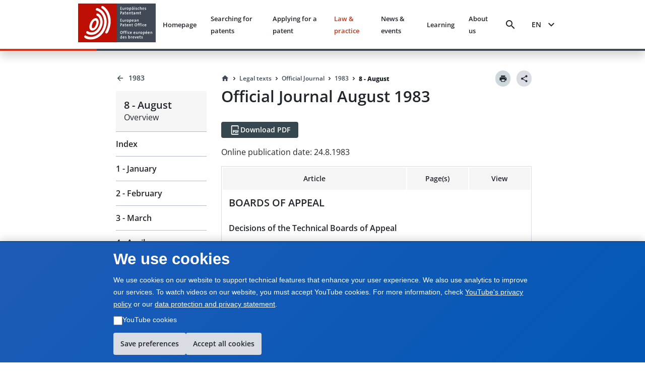

--- FILE ---
content_type: text/html; charset=utf-8
request_url: https://www.epo.org/en/legal/official-journal/1983/08
body_size: 24382
content:
<!DOCTYPE html><html lang="en"><head><meta charSet="utf-8"/><meta name="viewport" content="width=device-width, initial-scale=1"/><link rel="stylesheet" href="/legal-texts/next/_next/static/css/94b9e01aa342a7f9.css" data-precedence="next"/><link rel="stylesheet" href="/legal-texts/next/_next/static/css/00bba4217939c1f7.css" data-precedence="next"/><link rel="stylesheet" href="/legal-texts/next/_next/static/css/963ce4a5be7fee81.css" data-precedence="next"/><link rel="stylesheet" href="/legal-texts/next/_next/static/css/a0f2ef45720c20a2.css" data-precedence="next"/><link rel="stylesheet" href="/legal-texts/next/_next/static/css/dc4ff76545f5e758.css" data-precedence="next"/><link rel="stylesheet" href="/legal-texts/next/_next/static/css/d38cdbaa7a210bec.css" data-precedence="next"/><link rel="stylesheet" href="/legal-texts/next/_next/static/css/9767b73df78717be.css" data-precedence="next"/><link rel="stylesheet" href="/legal-texts/next/_next/static/css/7d65dca49d2ccdf8.css" data-precedence="next"/><link rel="stylesheet" href="/legal-texts/next/_next/static/css/64268b50157b178a.css" data-precedence="next"/><link rel="stylesheet" href="/legal-texts/next/_next/static/css/6a6486bfd6fd6466.css" data-precedence="next"/><link rel="stylesheet" href="/legal-texts/next/_next/static/css/043115a861459720.css" data-precedence="next"/><link rel="preload" as="script" fetchPriority="low" href="/legal-texts/next/_next/static/chunks/webpack-e4dd0955f5ca29a7.js"/><script src="/legal-texts/next/_next/static/chunks/4bd1b696-409494caf8c83275.js" async=""></script><script src="/legal-texts/next/_next/static/chunks/255-47b43b3ca8b74029.js" async=""></script><script src="/legal-texts/next/_next/static/chunks/main-app-e5e65e85e0fd8fd9.js" async=""></script><script src="/legal-texts/next/_next/static/chunks/303-67fdba255475269a.js" async=""></script><script src="/legal-texts/next/_next/static/chunks/955-20db4e84fb1eba2a.js" async=""></script><script src="/legal-texts/next/_next/static/chunks/239-f465f47941337e93.js" async=""></script><script src="/legal-texts/next/_next/static/chunks/110-2463ec5d3de4c5a7.js" async=""></script><script src="/legal-texts/next/_next/static/chunks/app/%5Blanguage%5D/layout-221fc2d9d4577580.js" async=""></script><script src="/legal-texts/next/_next/static/chunks/131c4705-1cdc69d25a46a078.js" async=""></script><script src="/legal-texts/next/_next/static/chunks/744-c24acda57797fe55.js" async=""></script><script src="/legal-texts/next/_next/static/chunks/40-2321b94b3ef31626.js" async=""></script><script src="/legal-texts/next/_next/static/chunks/621-62a8027af6a8262d.js" async=""></script><script src="/legal-texts/next/_next/static/chunks/619-06d586805c404073.js" async=""></script><script src="/legal-texts/next/_next/static/chunks/727-271ee5778bcfe720.js" async=""></script><script src="/legal-texts/next/_next/static/chunks/app/%5Blanguage%5D/legal/official-journal/%5Byear%5D/%5Bmonth%5D/page-588fe59de531e353.js" async=""></script><link rel="icon" href="https://www.epo.org/themes/custom/epo_org/favicon.ico" type="image/vnd.microsoft.icon"/><meta name="currentmenuurl" content="/en/legal/official-journal/1983/08"/><meta name="instance" content="master"/><meta name="environment" content="production"/><meta name="redirect" content="&quot;https://www.epo.org/law-practice/legal-texts/official-journal/1983/08.html"/><meta class="elastic" name="publicationtype" content="official-journal"/><meta class="elastic" name="date_publication" content="1983-08-24"/><meta class="elastic" name="title" content="Official Journal August 1983"/><meta class="elastic" name="booktitle" content="Official Journal"/><meta class="elastic" name="keywords" content="EPO, European Patent Office, legal, EPC, European Patent Convention, OJ EPO, Official Journal"/><meta class="elastic" name="referencename" content="Year 6, number 8, pages 323-360"/><meta class="elastic" name="reference" content="pages 323-360"/><meta class="elastic" name="pagetype" content="issueindex"/><meta class="elastic" name="parttitle" content=""/><meta class="elastic" name="chaptertitle" content=""/><meta class="elastic" name="partcode" content=""/><meta class="elastic" name="chaptercode" content=""/><meta class="elastic" name="supplementcode" content=""/><meta class="elastic" name="issuename" content="Official Journal August 1983"/><meta class="elastic" name="oj_title" content="8 - August"/><meta class="elastic" name="breadcrumb_json" content="[{&quot;home&quot;:true,&quot;href&quot;:&quot;/en&quot;,&quot;label&quot;:&quot;Home&quot;},{&quot;label&quot;:&quot;Legal texts&quot;,&quot;href&quot;:&quot;/en/legal&quot;},{&quot;label&quot;:&quot;Official Journal&quot;,&quot;href&quot;:&quot;/en/legal/official-journal&quot;},{&quot;label&quot;:&quot;1983&quot;,&quot;href&quot;:&quot;/en/legal/official-journal/1983&quot;},{&quot;label&quot;:&quot;8 - August&quot;,&quot;href&quot;:&quot;/en/legal/official-journal/1983/08&quot;}]"/><title>Official Journal August 1983</title><script src="/legal-texts/next/_next/static/chunks/polyfills-42372ed130431b0a.js" noModule=""></script><style class="_styletron_hydrate_" data-hydrate="PKJb byCtME fHLGSL daqelN jWGaaq cGIsJb kxkqwW fUMRRY cvFqow cTDPKK cXDzsv bGKQEa iqEIyc bQnGPS WVLyV fBixtp dEthli IaqRs btVnOH kUhkuE fjcnNV gKxqoq jwjyef jnPBnD eRDQap">.epo-legal-texts-css-byCtME{gap:var(--epods--space-inset-xs2);}.epo-legal-texts-css-fHLGSL{text-decoration:none;vertical-align:top;border-radius:var(--epods--link-border-radius, 0);color:var(--epods--link-text);}.epo-legal-texts-css-fHLGSL:focus-visible{box-shadow:0 0 0 2px var(--epods--color-border-inverted, var(--epods--color-corporate-neutral-white)), 0 0 0 4px var(--epods--color-border-focus) !important;outline:var(--epods--focus-ring-outline);z-index:1;}.epo-legal-texts-css-fHLGSL:hover::after{height:0px !important;}.epo-legal-texts-css-daqelN{text-decoration:none;}.epo-legal-texts-css-daqelN:hover{color:var(--epods--link-hover);-webkit-text-decoration-line:var(--epods--link-text-decoration-line, none);text-decoration-line:var(--epods--link-text-decoration-line, none);text-decoration-thickness:1px;}.epo-legal-texts-css-jWGaaq{display:-webkit-inline-box;display:-moz-inline-box;display:-ms-inline-flexbox;display:-webkit-inline-flex;display:inline-flex;}.epo-legal-texts-css-cGIsJb{text-decoration:none;font-family:var(--epods--link-font-family);font-size:var(--epods--link-default-font-size);font-weight:normal;line-height:var(--epods--link-default-line-height);cursor:pointer;border-bottom-width:var(--epods--link-border-bottom-width);border-bottom-style:solid;border-bottom-color:transparent;color:var(--epods--color-link-text);position:relative;}.epo-legal-texts-css-cGIsJb:hover{border-bottom-width:var(--epods--link-border-bottom-width);color:var(--epods--color-link-text-hover);border-bottom-color:unset;text-decoration:none;}.epo-legal-texts-css-cGIsJb:active{color:var(--epods--color-link-text-active);text-decoration:none;}.epo-legal-texts-css-cGIsJb:visited, :visited i, :visited:hover, :visited:active{color:var(--epods--color-link-text-visited);}.epo-legal-texts-css-cGIsJb:focus{box-shadow:0 0 0 2.01px var(--epods--color-bg), 0 0 0 4.01px var(--epods--color-border-focus) !important;outline:2px solid transparent !important;outline-offset:0;z-index:1;}.epo-legal-texts-css-cGIsJb::after{content:"";position:absolute;left:0;right:0;bottom:0;height:0;background-color:var(--epods--color-bg-primary-active);opacity:1;}.epo-legal-texts-css-cGIsJb:hover::after{height:var(--epods--link-after-height);}.epo-legal-texts-css-kxkqwW{display:-webkit-inline-box;display:-moz-inline-box;display:-ms-inline-flexbox;display:-webkit-inline-flex;display:inline-flex;-webkit-box-orient:horizontal;-webkit-box-direction:normal;flex-direction:row;-webkit-box-align:center;align-items:center;-webkit-box-pack:center;justify-content:center;border-left-width:var(--epods--button-tertiary-border-width);border-top-width:var(--epods--button-tertiary-border-width);border-right-width:var(--epods--button-tertiary-border-width);border-bottom-width:var(--epods--button-tertiary-border-width);border-left-style:solid;border-top-style:solid;border-right-style:solid;border-bottom-style:solid;outline:none;box-shadow:none;text-decoration:none;-webkit-appearance:none;-webkit-transition-property:background;-moz-transition-property:background;transition-property:background;transition-duration:0 !important;transition-timing-function:cubic-bezier(0, 0, 1, 1);cursor:pointer;margin-left:0;margin-top:0;margin-right:0;margin-bottom:0;font-family:var(--epods--button-font-family);font-size:var(--epods--button-default-font-size);font-weight:100;line-height:var(--epods--button-default-font-size);border-top-right-radius:18px;border-bottom-right-radius:18px;border-top-left-radius:18px;border-bottom-left-radius:18px;padding-top:var(--epods--button-default-vertical-padding);padding-bottom:var(--epods--button-default-vertical-padding);padding-left:var(--epods--space-inset-xs2);padding-right:var(--epods--space-inset-xs2);color:var(--epods--color-text-button-tertiary);background-color:var(--epods--color-bg-tertiary);width:auto;vertical-align:middle;position:relative;height:var(--epods--button-default-height);max-width:100%;min-width:var(--epods--button-onlyicon-default-width);fill:var(--epods--color-text-button-tertiary);border-top-color:var(--epods--color-border);border-bottom-color:var(--epods--color-border);border-right-color:var(--epods--color-border);border-left-color:var(--epods--color-border);border-radius:var(--epods--button-onlyicon-default-width);}.epo-legal-texts-css-kxkqwW:disabled{cursor:default;background-color:var(--epods--color-bg-tertiary-disabled);color:var(--epods--color-text-button-tertiary-disabled);border-top-color:var(--epods--color-border-light);border-bottom-color:var(--epods--color-border-light);border-right-color:var(--epods--color-border-light);border-left-color:var(--epods--color-border-light);fill:var(--epods--color-text-button-tertiary-disabled);}.epo-legal-texts-css-kxkqwW:hover{background-color:var(--epods--color-bg-tertiary-hover);text-decoration:none !important;}.epo-legal-texts-css-kxkqwW:active{background-color:var(--epods--color-corporate-cool-grey-78);color:var(--epods--color-text-button-tertiary-active);fill:var(--epods--color-text-button-tertiary-active);}.epo-legal-texts-css-kxkqwW:focus{box-shadow:0 0 0 2.01px var(--epods--color-bg), 0 0 0 4.01px var(--epods--color-border-focus) !important;outline:2px solid transparent !important;outline-offset:0;z-index:1;}.epo-legal-texts-css-kxkqwW:visited{color:var(--epods--color-text-button-tertiary);}.epo-legal-texts-css-kxkqwW:focus-visible{box-shadow:0 0 0 2px var(--epods--color-border-inverted, var(--epods--color-corporate-neutral-white)), 0 0 0 4px var(--epods--color-border-focus) !important;outline:var(--epods--focus-ring-outline);z-index:1;}.epo-legal-texts-css-fUMRRY{display:-webkit-box;display:-moz-box;display:-ms-flexbox;display:-webkit-flex;display:flex;margin-right:0;color:inherit;}.epo-legal-texts-css-cvFqow{font-size:var(--epods--button-default-icon-size);width:var(--epods--button-default-icon-size);height:var(--epods--button-default-icon-size);-min-width:var(--epods--button-default-icon-size);-min-height:var(--epods--button-default-icon-size);-max-width:var(--epods--button-default-icon-size);-max-height:var(--epods--button-default-icon-size);box-sizing:content-box;color:inherit;display:inline-block;}.epo-legal-texts-css-cTDPKK{display:-webkit-inline-box;display:-moz-inline-box;display:-ms-inline-flexbox;display:-webkit-inline-flex;display:inline-flex;-webkit-box-orient:horizontal;-webkit-box-direction:normal;flex-direction:row;-webkit-box-align:center;align-items:center;-webkit-box-pack:center;justify-content:center;border-left-width:var(--epods--button-tertiary-border-width);border-top-width:var(--epods--button-tertiary-border-width);border-right-width:var(--epods--button-tertiary-border-width);border-bottom-width:var(--epods--button-tertiary-border-width);border-left-style:solid;border-top-style:solid;border-right-style:solid;border-bottom-style:solid;outline:none;box-shadow:none;text-decoration:none;-webkit-appearance:none;-webkit-transition-property:background;-moz-transition-property:background;transition-property:background;transition-duration:0 !important;transition-timing-function:cubic-bezier(0, 0, 1, 1);cursor:pointer;margin-left:0;margin-top:0;margin-right:0;margin-bottom:0;font-family:var(--epods--button-font-family);font-size:var(--epods--button-default-font-size);font-weight:100;line-height:var(--epods--button-default-font-size);border-top-right-radius:var(--epods--border-radius);border-bottom-right-radius:var(--epods--border-radius);border-top-left-radius:var(--epods--border-radius);border-bottom-left-radius:var(--epods--border-radius);padding-top:var(--epods--button-default-vertical-padding);padding-bottom:var(--epods--button-default-vertical-padding);padding-left:var(--epods--space-inset-xs2);padding-right:var(--epods--space-inset-xs2);color:var(--epods--color-text-button-tertiary);background-color:var(--epods--color-bg-tertiary);width:auto;vertical-align:middle;position:relative;height:var(--epods--button-default-height);max-width:100%;min-width:var(--epods--button-onlyicon-default-width);fill:var(--epods--color-text-button-tertiary);border-top-color:var(--epods--color-border);border-bottom-color:var(--epods--color-border);border-right-color:var(--epods--color-border);border-left-color:var(--epods--color-border);}.epo-legal-texts-css-cTDPKK:disabled{cursor:default;background-color:var(--epods--color-bg-tertiary-disabled);color:var(--epods--color-text-button-tertiary-disabled);border-top-color:var(--epods--color-border-light);border-bottom-color:var(--epods--color-border-light);border-right-color:var(--epods--color-border-light);border-left-color:var(--epods--color-border-light);fill:var(--epods--color-text-button-tertiary-disabled);}.epo-legal-texts-css-cTDPKK:hover{background-color:var(--epods--color-bg-tertiary-hover);text-decoration:none !important;}.epo-legal-texts-css-cTDPKK:active{background-color:var(--epods--color-corporate-cool-grey-78);color:var(--epods--color-text-button-tertiary-active);fill:var(--epods--color-text-button-tertiary-active);}.epo-legal-texts-css-cTDPKK:focus{box-shadow:0 0 0 2.01px var(--epods--color-bg), 0 0 0 4.01px var(--epods--color-border-focus) !important;outline:2px solid transparent !important;outline-offset:0;z-index:1;}.epo-legal-texts-css-cTDPKK:visited{color:var(--epods--color-text-button-tertiary);}.epo-legal-texts-css-cTDPKK:focus-visible{box-shadow:0 0 0 2px var(--epods--color-border-inverted, var(--epods--color-corporate-neutral-white)), 0 0 0 4px var(--epods--color-border-focus) !important;outline:var(--epods--focus-ring-outline);z-index:1;}.epo-legal-texts-css-cXDzsv{text-decoration:none;font-family:var(--epods--link-font-family);font-size:var(--epods--link-mini-font-size);font-weight:normal;line-height:var(--epods--link-mini-line-height);cursor:pointer;border-bottom-width:var(--epods--link-border-bottom-width);border-bottom-style:solid;border-bottom-color:transparent;color:var(--epods--color-link-text);position:relative;}.epo-legal-texts-css-cXDzsv:hover{border-bottom-width:var(--epods--link-border-bottom-width);color:var(--epods--color-link-text-hover);border-bottom-color:unset;text-decoration:none;}.epo-legal-texts-css-cXDzsv:active{color:var(--epods--color-link-text-active);text-decoration:none;}.epo-legal-texts-css-cXDzsv:visited, :visited i, :visited:hover, :visited:active{color:var(--epods--color-link-text-visited);}.epo-legal-texts-css-cXDzsv:focus{box-shadow:0 0 0 2.01px var(--epods--color-bg), 0 0 0 4.01px var(--epods--color-border-focus) !important;outline:2px solid transparent !important;outline-offset:0;z-index:1;}.epo-legal-texts-css-cXDzsv::after{content:"";position:absolute;left:0;right:0;bottom:0;height:0;background-color:var(--epods--color-bg-primary-active);opacity:1;}.epo-legal-texts-css-cXDzsv:hover::after{height:var(--epods--link-after-height);}.epo-legal-texts-css-bGKQEa{-webkit-user-select:none;-moz-user-select:none;-ms-user-select:none;user-select:none;width:18px;height:18px;display:inline-block;fill:currentColor;color:currentColor;padding:0px 0 0 0px;flex-shrink:0;font-size:18px;transform:rotateX(180deg);margin:-1px -2px 0px 0px;}.epo-legal-texts-css-iqEIyc{margin-top:0;margin-bottom:var(--epods--panel-header-hpadding-default);margin-right:0;margin-left:0;padding-top:var(--epods--panel-header-hpadding-default);padding-right:var(--epods--panel-header-hpadding-default);padding-bottom:0;padding-left:var(--epods--panel-header-hpadding-default);border-top-color:var(--epods--color-border-light);border-top-style:solid;border-top-width:1px;border-bottom-right-radius:calc(var(--epods--panel-border-radius) + 1px);border-bottom-left-radius:calc(var(--epods--panel-border-radius) + 1px);color:var(--epods--color-primary);font-family:var(--epods--font-base);font-size:var(--epods--font-size-h6);font-weight:normal;line-height:var(--epods--line-height-p);}.epo-legal-texts-css-bQnGPS{list-style-type:none;width:100%;border-bottom-width:0;border-bottom-style:solid;border-bottom-color:var(--epods--color-border-light);border-top-style:solid;border-right-style:solid;border-left-style:solid;border-top-width:0;border-right-width:0;border-left-width:0;box-shadow:none;border-top-left-radius:calc(var(--epods--panel-border-radius) + 1px);border-top-right-radius:calc(var(--epods--panel-border-radius) + 1px);border-bottom-right-radius:calc(var(--epods--panel-border-radius) + 1px);border-bottom-left-radius:calc(var(--epods--panel-border-radius) + 1px);background-color:transparent;border-top-color:var(--epods--color-border-light);border-right-color:var(--epods--color-border-light);border-left-color:var(--epods--color-border-light);border:0;padding:0;margin:0;}.epo-legal-texts-css-WVLyV{font-family:var(--epods--font-base-semibold);font-size:16px;font-weight:normal;line-height:18px;color:inherit;cursor:pointer;background-color:var(--epods--color-border-light);padding-top:var(--epods--panel-header-hpadding-default);padding-bottom:var(--epods--panel-header-hpadding-default);padding-left:var(--epods--panel-header-hpadding-default);padding-right:var(--epods--panel-header-hpadding-default);margin-top:0;margin-bottom:0;margin-left:0;margin-right:0;display:-webkit-box;display:-moz-box;display:-ms-flexbox;display:-webkit-flex;display:flex;-webkit-box-align:center;align-items:center;outline:none;outline-offset:-3px;-webkit-box-pack:justify;justify-content:space-between;border-top-width:0;border-bottom-width:0;border-right-width:0;border-left-width:0;flex-flow:row;border-top-left-radius:calc(var(--epods--panel-border-radius) + 1px);border-top-right-radius:calc(var(--epods--panel-border-radius) + 1px);border-bottom-right-radius:calc(var(--epods--panel-border-radius) + 1px);border-bottom-left-radius:calc(var(--epods--panel-border-radius) + 1px);border-color:var(--epods--color-border-light);background:transparent;padding:12px 0;margin:0;}.epo-legal-texts-css-WVLyV:hover{color:inherit;}.epo-legal-texts-css-WVLyV:focus{outline:var(--epods--focus-ring-outline);outline-offset:0 !important;box-shadow:0 0 0 2px var(--epods--color-border-inverted, var(--epods--color-corporate-neutral-white)), 0 0 0 4px var(--epods--color-border-focus) !important;z-index:1;}.epo-legal-texts-css-fBixtp{font-size:var(--epods--icon-medium);width:var(--epods--icon-medium);height:var(--epods--icon-medium);-min-width:var(--epods--icon-medium);-min-height:var(--epods--icon-medium);-max-width:var(--epods--icon-medium);-max-height:var(--epods--icon-medium);box-sizing:content-box;color:inherit;display:inline-block;}.epo-legal-texts-css-dEthli{height:0;overflow:hidden;-webkit-transition-property:height;-moz-transition-property:height;transition-property:height;transition-duration:0ms;transition-timing-function:cubic-bezier(0.23, 1, 0.32, 1);}.epo-legal-texts-css-IaqRs{font-family:var(--epods--font-base-semibold);font-size:var(--epods--font-size-p);font-weight:normal;line-height:22px;background-color:var(--epods--color-bg-second-elevation);color:var(--epods--color-text-ds-dark);padding-top:0;padding-bottom:16px;padding-left:0;padding-right:0;margin-top:0;margin-bottom:0;margin-left:0;margin-right:0;box-sizing:border-box;overflow:hidden;opacity:0;visibility:hidden;-webkit-transition-property:opacity,visibility;-moz-transition-property:opacity,visibility;transition-property:opacity,visibility;transition-duration:0s;transition-delay:200ms;transition-timing-function:cubic-bezier(0.23, 1, 0.32, 1);border-bottom-right-radius:var(--epods--panel-border-radius);border-bottom-left-radius:var(--epods--panel-border-radius);border-top-width:0px;border-bottom-width:0;border-right-width:0;border-left-width:0;border-top-style:solid;border-bottom-style:solid;border-right-style:solid;border-left-style:solid;border-color:var(--epods--color-border);background:transparent;-webkit-transition:max-height 0.5s ease-out;-moz-transition:max-height 0.5s ease-out;transition:max-height 0.5s ease-out;border:0;padding:0;margin:0;}.epo-legal-texts-css-btVnOH{color:var(--epods--breadcrumbs-base-font-color);font-family:var(--epods--font-base);font-size:var(--epods--breadcrumbs-base-font-size);font-weight:normal;line-height:var(--epods--breadcrumbs-base-font-height);margin-top:0;margin-bottom:0;margin-right:0;margin-left:0;display:-webkit-box;display:-moz-box;display:-ms-flexbox;display:-webkit-flex;display:flex;border:none;list-style-type:none;-webkit-box-align:last baseline;align-items:last baseline;flex:0 1 auto;min-width:0;}.epo-legal-texts-css-kUhkuE{list-style-type:none;margin:0;padding:0;font-family:var(--epods--font-base-semibold);font-size:14px;font-weight:normal;line-height:18px;display:-webkit-box;display:-moz-box;display:-ms-flexbox;display:-webkit-flex;display:flex;-webkit-box-align:center;align-items:center;flex:0 1 auto;min-width:0;-webkit-box-lines:multiple;flex-wrap:wrap;}.epo-legal-texts-css-fjcnNV{display:-webkit-inline-box;display:-moz-inline-box;display:-ms-inline-flexbox;display:-webkit-inline-flex;display:inline-flex;-webkit-box-orient:horizontal;-webkit-box-direction:normal;flex-direction:row;-webkit-box-align:center;align-items:center;-webkit-box-pack:center;justify-content:center;border-left-width:var(--epods--button-tertiary-border-width);border-top-width:var(--epods--button-tertiary-border-width);border-right-width:var(--epods--button-tertiary-border-width);border-bottom-width:var(--epods--button-tertiary-border-width);border-left-style:solid;border-top-style:solid;border-right-style:solid;border-bottom-style:solid;outline:none;box-shadow:none;text-decoration:none;-webkit-appearance:none;-webkit-transition-property:background;-moz-transition-property:background;transition-property:background;transition-duration:0 !important;transition-timing-function:cubic-bezier(0, 0, 1, 1);cursor:pointer;margin-left:0;margin-top:0;margin-right:0;margin-bottom:0;font-family:var(--epods--button-font-family);font-size:var(--epods--button-compact-font-size);font-weight:100;line-height:var(--epods--button-compact-font-size);border-top-right-radius:var(--epods--border-radius);border-bottom-right-radius:var(--epods--border-radius);border-top-left-radius:var(--epods--border-radius);border-bottom-left-radius:var(--epods--border-radius);padding-top:var(--epods--button-compact-vertical-padding);padding-bottom:var(--epods--button-compact-vertical-padding);padding-left:var(--epods--button-compact-horizontal-padding);padding-right:var(--epods--button-compact-horizontal-padding);color:var(--epods--color-text-button-tertiary);background-color:var(--epods--color-bg-tertiary);width:auto;vertical-align:middle;position:relative;height:var(--epods--button-compact-height);max-width:100%;min-width:unset;fill:var(--epods--color-text-button-tertiary);border-top-color:var(--epods--color-border);border-bottom-color:var(--epods--color-border);border-right-color:var(--epods--color-border);border-left-color:var(--epods--color-border);}.epo-legal-texts-css-fjcnNV:disabled{cursor:default;background-color:var(--epods--color-bg-tertiary-disabled);color:var(--epods--color-text-button-tertiary-disabled);border-top-color:var(--epods--color-border-light);border-bottom-color:var(--epods--color-border-light);border-right-color:var(--epods--color-border-light);border-left-color:var(--epods--color-border-light);fill:var(--epods--color-text-button-tertiary-disabled);}.epo-legal-texts-css-fjcnNV:hover{background-color:var(--epods--color-bg-tertiary-hover);text-decoration:none !important;}.epo-legal-texts-css-fjcnNV:active{background-color:var(--epods--color-corporate-cool-grey-78);color:var(--epods--color-text-button-tertiary-active);fill:var(--epods--color-text-button-tertiary-active);}.epo-legal-texts-css-fjcnNV:focus{box-shadow:0 0 0 2.01px var(--epods--color-bg), 0 0 0 4.01px var(--epods--color-border-focus) !important;outline:2px solid transparent !important;outline-offset:0;z-index:1;}.epo-legal-texts-css-fjcnNV:visited{color:var(--epods--color-text-button-tertiary);}.epo-legal-texts-css-fjcnNV:focus-visible{box-shadow:0 0 0 2px var(--epods--color-border-inverted, var(--epods--color-corporate-neutral-white)), 0 0 0 4px var(--epods--color-border-focus) !important;outline:var(--epods--focus-ring-outline);z-index:1;}.epo-legal-texts-css-gKxqoq{display:-webkit-box;display:-moz-box;display:-ms-flexbox;display:-webkit-flex;display:flex;margin-right:var(--epods--button-compact-icon-margin);color:inherit;}.epo-legal-texts-css-jwjyef{display:-webkit-box;display:-moz-box;display:-ms-flexbox;display:-webkit-flex;display:flex;margin-left:var(--epods--button-compact-icon-margin);color:inherit;}.epo-legal-texts-css-jnPBnD{display:-webkit-inline-box;display:-moz-inline-box;display:-ms-inline-flexbox;display:-webkit-inline-flex;display:inline-flex;-webkit-box-orient:horizontal;-webkit-box-direction:normal;flex-direction:row;-webkit-box-align:center;align-items:center;-webkit-box-pack:center;justify-content:center;border-left-width:var(--epods--button-tertiary-border-width);border-top-width:var(--epods--button-tertiary-border-width);border-right-width:var(--epods--button-tertiary-border-width);border-bottom-width:var(--epods--button-tertiary-border-width);border-left-style:solid;border-top-style:solid;border-right-style:solid;border-bottom-style:solid;outline:none;box-shadow:none;text-decoration:none;-webkit-appearance:none;-webkit-transition-property:background;-moz-transition-property:background;transition-property:background;transition-duration:0 !important;transition-timing-function:cubic-bezier(0, 0, 1, 1);cursor:pointer;margin-left:0;margin-top:0;margin-right:0;margin-bottom:0;font-family:var(--epods--button-font-family);font-size:var(--epods--button-compact-font-size);font-weight:100;line-height:var(--epods--button-compact-font-size);border-top-right-radius:18px;border-bottom-right-radius:18px;border-top-left-radius:18px;border-bottom-left-radius:18px;padding-top:var(--epods--button-compact-vertical-padding);padding-bottom:var(--epods--button-compact-vertical-padding);padding-left:var(--epods--button-compact-horizontal-padding);padding-right:var(--epods--button-compact-horizontal-padding);color:var(--epods--color-text-button-tertiary);background-color:var(--epods--color-bg-tertiary);width:auto;vertical-align:middle;position:relative;height:var(--epods--button-compact-height);max-width:100%;min-width:unset;fill:var(--epods--color-text-button-tertiary);border-top-color:var(--epods--color-border);border-bottom-color:var(--epods--color-border);border-right-color:var(--epods--color-border);border-left-color:var(--epods--color-border);border-radius:var(--epods--button-onlyicon-compact-width);}.epo-legal-texts-css-jnPBnD:disabled{cursor:default;background-color:var(--epods--color-bg-tertiary-disabled);color:var(--epods--color-text-button-tertiary-disabled);border-top-color:var(--epods--color-border-light);border-bottom-color:var(--epods--color-border-light);border-right-color:var(--epods--color-border-light);border-left-color:var(--epods--color-border-light);fill:var(--epods--color-text-button-tertiary-disabled);}.epo-legal-texts-css-jnPBnD:hover{background-color:var(--epods--color-bg-tertiary-hover);text-decoration:none !important;}.epo-legal-texts-css-jnPBnD:active{background-color:var(--epods--color-corporate-cool-grey-78);color:var(--epods--color-text-button-tertiary-active);fill:var(--epods--color-text-button-tertiary-active);}.epo-legal-texts-css-jnPBnD:focus{box-shadow:0 0 0 2.01px var(--epods--color-bg), 0 0 0 4.01px var(--epods--color-border-focus) !important;outline:2px solid transparent !important;outline-offset:0;z-index:1;}.epo-legal-texts-css-jnPBnD:visited{color:var(--epods--color-text-button-tertiary);}.epo-legal-texts-css-jnPBnD:focus-visible{box-shadow:0 0 0 2px var(--epods--color-border-inverted, var(--epods--color-corporate-neutral-white)), 0 0 0 4px var(--epods--color-border-focus) !important;outline:var(--epods--focus-ring-outline);z-index:1;}.epo-legal-texts-css-eRDQap{-webkit-user-select:none;-moz-user-select:none;-ms-user-select:none;user-select:none;width:24px;height:24px;display:inline-block;fill:currentColor;color:currentColor;padding:0px 0 0 0px;flex-shrink:0;font-size:24px;transform:rotateX(180deg);margin:-1px -2px 0px 0px;}</style></head><body class="mw-100 vh-100" epo-theme="corporate"><div hidden=""><!--$--><!--/$--></div><div class="epo-legal-texts-css-PKJb"><div data-elastic-exclude="true" data-print-exclude="true"><header class="bg w-100 position-fixed shadow mb-xl Header_split-border-bottom__vNMpX" style="top:0;left:0;z-index:1000"><div class="container-fluid p-0"><div class="row mx-0 w-100"><div class="col-xs-0 col-md-0 col-lg-1 d-flex flex-column"></div><div class="col-xs-12 col-md-12 col-lg-10 d-flex align-items-center justify-content-between py-xs px-xl"><a data-epo="epo-link-40x" part="epo-link-40x" href="/" aria-label="EPO Homepage" class="epo-legal-texts-css-jWGaaq epo-legal-texts-css-fHLGSL no-link-style epo-legal-texts-css-cGIsJb"><span class="epo-legal-texts-css-daqelN no-link-style"><img alt="European Patent Office" loading="lazy" width="154" height="77" decoding="async" data-nimg="1" style="color:transparent" src="https://www.epo.org/themes/custom/epo_org/logo.svg"/></span></a><div class="d-flex align-items-center px-s position-relative"><button data-baseweb="button" class="border-0 p-0 px-xs mr-m bg-transparent bg-hover  epo-legal-texts-css-kxkqwW" theme="tertiary" aria-label="Search" data-theme="tertiary" data-size="default" shape="pill" overrides="[object Object]" data-epo="epo-button-40x" part="epo-button-40x"><div class="epo-legal-texts-css-fUMRRY"><i aria-hidden="false" data-testid="search-icon" class="undefined epo-legal-texts-css-cvFqow epo-icons icon-search"></i></div> </button><button data-baseweb="button" class="p-0 px-s mr-m border-0 bg-transparent epo-legal-texts-css-cTDPKK" theme="tertiary" aria-label="Menu" data-theme="tertiary" data-size="default" shape="round" overrides="[object Object]" data-epo="epo-button-40x" part="epo-button-40x"><div class="epo-legal-texts-css-fUMRRY"><i aria-hidden="false" data-testid="menu-icon" class="undefined epo-legal-texts-css-cvFqow epo-icons icon-menu"></i></div> </button></div></div><div class="col-xs-0 col-md-0 col-lg-1 d-flex flex-column"></div></div></div></header></div> <!-- --><div class="container-fluid" style="margin-top:140px"><div class="row position-relative d-flex p-0"><div class="col-xs-0 col-md-0 col-lg-2 d-sm-none d-md-flex"></div><div class="col-xs-12 col-md-4 col-lg-2 d-flex flex-column"><aside class="StickySidebar_stickySidebar__Io_AM  " style="top:124px" aria-label="Sidebar navigation"><div class="StickySidebar_sidebarContent__eAEHn"><div class="d-flex flex-column text-semibold " aria-label="Back navigation" data-print-exclude="true"><a data-epo="epo-link-40x" part="epo-link-40x" href="/en/legal/official-journal/1983" aria-label="Back to 1983" class="epo-legal-texts-css-jWGaaq epo-legal-texts-css-fHLGSL text-semibold d-flex align-items-center text-ds-dark text-decoration-none epo-legal-texts-css-cXDzsv"><span class="epo-legal-texts-css-daqelN text-semibold d-flex align-items-center text-ds-dark text-decoration-none"><svg as="svg" focusable="false" viewBox="0 -20 1100 1100" aria-hidden="true" data-testid="ArrowBackIcon" class="mr-xs epo-legal-texts-css-bGKQEa"><path style="color:inherit" transform="scale(1,1)" d="M854 554v-84h-520l238-240-60-60-342 342 342 342 60-60-238-240h520z"></path></svg> <span>1983</span></span></a><div class="mt-m"><div data-print-exclude="true"><div class="bg-canvas m-0 p-m"><h4 class="text-semibold m-0">8 - August</h4><p class="text-regular m-0 p-0">Overview</p></div><div class="d-flex flex-column"><a data-epo="epo-link-40x" part="epo-link-40x" href="/en/legal/official-journal/1983/annual-index" class="epo-legal-texts-css-jWGaaq epo-legal-texts-css-fHLGSL text-semibold w-100 text-decoration-none text-primary epo-legal-texts-css-cGIsJb"><span class="epo-legal-texts-css-daqelN text-semibold w-100 text-decoration-none text-primary"><div class="border-top m-0 py-s"><span class="text-semibold text-decoration-none">Index</span></div></span></a><a data-epo="epo-link-40x" part="epo-link-40x" href="/en/legal/official-journal/1983/01" class="epo-legal-texts-css-jWGaaq epo-legal-texts-css-fHLGSL text-semibold w-100  text-decoration-none text-primary epo-legal-texts-css-cGIsJb"><span class="epo-legal-texts-css-daqelN text-semibold w-100  text-decoration-none text-primary"><div class="border-top m-0 py-s"><span class="text-semibold text-decoration-none">1 - January</span></div></span></a><a data-epo="epo-link-40x" part="epo-link-40x" href="/en/legal/official-journal/1983/02" class="epo-legal-texts-css-jWGaaq epo-legal-texts-css-fHLGSL text-semibold w-100  text-decoration-none text-primary epo-legal-texts-css-cGIsJb"><span class="epo-legal-texts-css-daqelN text-semibold w-100  text-decoration-none text-primary"><div class="border-top m-0 py-s"><span class="text-semibold text-decoration-none">2 - February</span></div></span></a><a data-epo="epo-link-40x" part="epo-link-40x" href="/en/legal/official-journal/1983/03" class="epo-legal-texts-css-jWGaaq epo-legal-texts-css-fHLGSL text-semibold w-100  text-decoration-none text-primary epo-legal-texts-css-cGIsJb"><span class="epo-legal-texts-css-daqelN text-semibold w-100  text-decoration-none text-primary"><div class="border-top m-0 py-s"><span class="text-semibold text-decoration-none">3 - March</span></div></span></a><a data-epo="epo-link-40x" part="epo-link-40x" href="/en/legal/official-journal/1983/04" class="epo-legal-texts-css-jWGaaq epo-legal-texts-css-fHLGSL text-semibold w-100  text-decoration-none text-primary epo-legal-texts-css-cGIsJb"><span class="epo-legal-texts-css-daqelN text-semibold w-100  text-decoration-none text-primary"><div class="border-top m-0 py-s"><span class="text-semibold text-decoration-none">4 - April</span></div></span></a><a data-epo="epo-link-40x" part="epo-link-40x" href="/en/legal/official-journal/1983/05" class="epo-legal-texts-css-jWGaaq epo-legal-texts-css-fHLGSL text-semibold w-100  text-decoration-none text-primary epo-legal-texts-css-cGIsJb"><span class="epo-legal-texts-css-daqelN text-semibold w-100  text-decoration-none text-primary"><div class="border-top m-0 py-s"><span class="text-semibold text-decoration-none">5 - May</span></div></span></a><a data-epo="epo-link-40x" part="epo-link-40x" href="/en/legal/official-journal/1983/06" class="epo-legal-texts-css-jWGaaq epo-legal-texts-css-fHLGSL text-semibold w-100  text-decoration-none text-primary epo-legal-texts-css-cGIsJb"><span class="epo-legal-texts-css-daqelN text-semibold w-100  text-decoration-none text-primary"><div class="border-top m-0 py-s"><span class="text-semibold text-decoration-none">6 - June</span></div></span></a><a data-epo="epo-link-40x" part="epo-link-40x" href="/en/legal/official-journal/1983/07" class="epo-legal-texts-css-jWGaaq epo-legal-texts-css-fHLGSL text-semibold w-100  text-decoration-none text-primary epo-legal-texts-css-cGIsJb"><span class="epo-legal-texts-css-daqelN text-semibold w-100  text-decoration-none text-primary"><div class="border-top m-0 py-s"><span class="text-semibold text-decoration-none">7 - July</span></div></span></a><a data-epo="epo-link-40x" part="epo-link-40x" href="/en/legal/official-journal/1983/08" class="epo-legal-texts-css-jWGaaq epo-legal-texts-css-fHLGSL text-semibold w-100  text-decoration-none text-primary epo-legal-texts-css-cGIsJb"><span class="epo-legal-texts-css-daqelN text-semibold w-100  text-decoration-none text-primary"><div class="bg-canvas border-top m-0 py-s"><span class="text-semibold text-decoration-none">8 - August</span></div></span></a><a data-epo="epo-link-40x" part="epo-link-40x" href="/en/legal/official-journal/1983/09" class="epo-legal-texts-css-jWGaaq epo-legal-texts-css-fHLGSL text-semibold w-100  text-decoration-none text-primary epo-legal-texts-css-cGIsJb"><span class="epo-legal-texts-css-daqelN text-semibold w-100  text-decoration-none text-primary"><div class="border-top m-0 py-s"><span class="text-semibold text-decoration-none">9 - September</span></div></span></a><a data-epo="epo-link-40x" part="epo-link-40x" href="/en/legal/official-journal/1983/10" class="epo-legal-texts-css-jWGaaq epo-legal-texts-css-fHLGSL text-semibold w-100  text-decoration-none text-primary epo-legal-texts-css-cGIsJb"><span class="epo-legal-texts-css-daqelN text-semibold w-100  text-decoration-none text-primary"><div class="border-top m-0 py-s"><span class="text-semibold text-decoration-none">10 - October</span></div></span></a><a data-epo="epo-link-40x" part="epo-link-40x" href="/en/legal/official-journal/1983/11" class="epo-legal-texts-css-jWGaaq epo-legal-texts-css-fHLGSL text-semibold w-100  text-decoration-none text-primary epo-legal-texts-css-cGIsJb"><span class="epo-legal-texts-css-daqelN text-semibold w-100  text-decoration-none text-primary"><div class="border-top m-0 py-s"><span class="text-semibold text-decoration-none">11 - November</span></div></span></a><a data-epo="epo-link-40x" part="epo-link-40x" href="/en/legal/official-journal/1983/12" class="epo-legal-texts-css-jWGaaq epo-legal-texts-css-fHLGSL text-semibold w-100  text-decoration-none text-primary epo-legal-texts-css-cGIsJb"><span class="epo-legal-texts-css-daqelN text-semibold w-100  text-decoration-none text-primary"><div class="border-top m-0 py-s"><span class="text-semibold text-decoration-none">12 - December</span></div></span></a><div class="border-top m-0 p-0"><div data-epo="epo-panel-40x" part="epo-panel-40x" class="text-semibold border-0 p-0 m-0 epo-legal-texts-css-bQnGPS"><div tabindex="0" role="button" aria-expanded="false" data-epo="epo-panel-40x" data-subcomponent="panel-header" part="epo-panel-40x" id="panel-header-_R_el9bsnpfiv5tmbtb_" aria-controls="panel-content-_R_el9bsnpfiv5tmbtb_" class="epo-legal-texts-css-WVLyV"><div class="d-flex align-items-center gap-s"><span><a data-epo="epo-link-40x" part="epo-link-40x" href="/en/legal/official-journal/1983/etc" class="epo-legal-texts-css-jWGaaq epo-legal-texts-css-fHLGSL text-semibold w-100 text-decoration-none text-primary p-0 m-0 epo-legal-texts-css-cGIsJb"><span class="epo-legal-texts-css-daqelN text-semibold w-100 text-decoration-none text-primary p-0 m-0"><span class="text-semibold text-decoration-none m-0 p-0">Supplements / Special editions</span></span></a></span></div><i aria-hidden="false" data-testid="add-icon" class="undefined epo-legal-texts-css-fBixtp epo-icons icon-add"></i></div><div class="epo-legal-texts-css-dEthli"><section data-epo="epo-panel-40x" part="epo-panel-40x" id="panel-content-_R_el9bsnpfiv5tmbtb_" aria-labelledby="panel-header-_R_el9bsnpfiv5tmbtb_" class="epo-legal-texts-css-IaqRs"><div class="epo-legal-texts-css-iqEIyc"><a data-epo="epo-link-40x" part="epo-link-40x" href="/en/legal/official-journal/1983/etc/02-sup" class="epo-legal-texts-css-jWGaaq epo-legal-texts-css-fHLGSL text-semibold w-100 text-decoration-none text-primary p-0 m-0 epo-legal-texts-css-cGIsJb"><span class="epo-legal-texts-css-daqelN text-semibold w-100 text-decoration-none text-primary p-0 m-0"><div class=" m-0 py-xs pl-xs"><span class="text-semibold text-decoration-none">Supplement to OJ 2/1983</span></div></span></a><a data-epo="epo-link-40x" part="epo-link-40x" href="/en/legal/official-journal/1983/etc/03-sup" class="epo-legal-texts-css-jWGaaq epo-legal-texts-css-fHLGSL text-semibold w-100 text-decoration-none text-primary p-0 m-0 epo-legal-texts-css-cGIsJb"><span class="epo-legal-texts-css-daqelN text-semibold w-100 text-decoration-none text-primary p-0 m-0"><div class="border-top m-0 py-xs pl-xs"><span class="text-semibold text-decoration-none">Supplement to OJ 3/1983</span></div></span></a><a data-epo="epo-link-40x" part="epo-link-40x" href="/en/legal/official-journal/1983/etc/12-sup" class="epo-legal-texts-css-jWGaaq epo-legal-texts-css-fHLGSL text-semibold w-100 text-decoration-none text-primary p-0 m-0 epo-legal-texts-css-cGIsJb"><span class="epo-legal-texts-css-daqelN text-semibold w-100 text-decoration-none text-primary p-0 m-0"><div class="border-top m-0 py-xs pl-xs"><span class="text-semibold text-decoration-none">Supplement to OJ 12/1983</span></div></span></a></div></section></div></div></div><div class="hr border-top m-0 p-0 text-ds-dark"></div></div></div></div></div></div></aside></div><div class="col-xs-12 col-md-7 col-lg-6"><div class="d-flex text-semibold justify-content-between align-items-center"><nav class="d-flex flex-column " aria-label="Breadcrumb navigation"><nav aria-label="Breadcrumbs navigation" data-baseweb="breadcrumbs" data-testid="epo-breadcrumb-right" class="text-decoration-none text-primary epo-legal-texts-css-btVnOH" data-epo="epo-breadcrumbs-40x" part="epo-breadcrumbs-40x"><ol class="epo-legal-texts-css-kUhkuE"></ol></nav><div data-print-exclude="true"><div class="MobileNavigationMenu_mobileMenuContainer__O5D98 d-md-none mt-s"><button data-baseweb="button" class="MobileNavigationMenu_menuButton__uWdwG border-0 text-primary bg-inactive p-s  epo-legal-texts-css-fjcnNV" theme="tertiary" aria-label="Open menu" aria-expanded="false" data-theme="tertiary" data-size="compact" shape="round" overrides="[object Object]" data-epo="epo-button-40x" part="epo-button-40x"><div class="epo-legal-texts-css-gKxqoq"><i aria-hidden="false" data-testid="menu-icon" class="undefined epo-legal-texts-css-cvFqow epo-icons icon-menu"></i></div><span class="MobileNavigationMenu_menuText__YEhc5">Menu</span> <div class="epo-legal-texts-css-jwjyef"><i aria-hidden="false" data-testid="keyboard_arrow_down-icon" class="undefined epo-legal-texts-css-cvFqow epo-icons icon-keyboard_arrow_down"></i></div></button></div></div></nav><div class="d-inline-flex hide-on-mobile" data-print-exclude="true"><button data-baseweb="button" theme="tertiary" class="d-flex icon-x-small align-items-center border-0 justify-content-center p-xs mr-s bg-inactive text-primary epo-legal-texts-css-jnPBnD" data-theme="tertiary" data-size="compact" shape="pill" overrides="[object Object]" data-epo="epo-button-40x" part="epo-button-40x"><svg as="svg" focusable="false" viewBox="0 -20 1100 1100" aria-hidden="true" data-testid="PrintIcon" class="undefined epo-legal-texts-css-bGKQEa"><path style="color:inherit" transform="scale(1,1)" d="M768 896v-170h-512v170h512zM810 512c24 0 44 18 44 42s-20 44-44 44-42-20-42-44 18-42 42-42zM682 214v212h-340v-212h340zM810 682c70 0 128-58 128-128v-256h-170v-170h-512v170h-170v256c0 70 58 128 128 128h596z"></path></svg> </button><div class="position-relative"><button data-baseweb="button" theme="tertiary" class="d-flex icon-x-small align-items-center border-0 justify-content-center p-xs g-inactive text-primary epo-legal-texts-css-jnPBnD" aria-expanded="false" aria-controls="share-selector" data-theme="tertiary" data-size="compact" shape="pill" overrides="[object Object]" data-epo="epo-button-40x" part="epo-button-40x"><svg as="svg" focusable="false" viewBox="0 -20 1100 1100" aria-hidden="true" data-testid="ShareIcon" class="undefined epo-legal-texts-css-bGKQEa"><path style="color:inherit" transform="scale(1,1)" d="M768 338c68 0 124-56 124-124s-56-126-124-126-124 58-124 126c0 10 0 20 2 28l-302 176c-24-22-54-34-88-34-70 0-128 58-128 128s58 128 128 128c34 0 64-12 88-34l300 174c-2 10-4 20-4 30 0 70 58 128 128 128s128-58 128-128-58-128-128-128c-34 0-64 14-88 36l-300-176c2-10 4-20 4-30s-2-20-4-30l304-176c22 20 52 32 84 32z"></path></svg> </button></div></div></div><div class="row position-relative d-flex p-0"><div id="month" class="col-xs-12 col-md-12 col-lg-12"><div class="d-flex justify-content-between align-items-center mb-l"><h1 class="text-semibold h2 m-0">Official Journal<!-- --> <!-- -->August 1983</h1></div><div><a data-epo="epo-link-40x" part="epo-link-40x" href="/en/legal/attachments/official-journal/1983/08/1983-08.pdf" target="_blank" class="epo-legal-texts-css-jWGaaq epo-legal-texts-css-fHLGSL text-decoration-none epo-legal-texts-css-cGIsJb" rel="noopener noreferrer"><span class="epo-legal-texts-css-daqelN text-decoration-none"><button data-baseweb="button" theme="tertiary" class="border-0 text-semibold bg-ds-dark p-m text-inverted epo-legal-texts-css-fjcnNV" aria-label="Download PDF" target="_blank" data-theme="tertiary" data-size="compact" shape="round" overrides="[object Object]" data-epo="epo-button-40x" part="epo-button-40x"><svg as="svg" focusable="false" viewBox="0 -20 1100 1100" aria-hidden="true" data-testid="PdfDocIcon" class="undefined epo-legal-texts-css-eRDQap"><path style="color:inherit" transform="scale(1,1)" d="M246.521 938.667c-42.098 0-75.852-37.973-75.852-85.333v-682.667c0-47.36 33.754-85.333 75.852-85.333h530.964c42.099 0 75.853 37.973 75.853 85.333h-606.816v682.667h530.964v-256h75.853v256c0 47.36-33.754 85.333-75.853 85.333h-530.964zM853.338 512v-64h-59.149v-43.998h59.149v-64h-59.149v-84.002h-59.149v256h118.298zM696.226 448v-128c0-18.001-5.854-33.331-17.562-45.999-11.089-12.002-24.951-18.001-41.587-18.001h-97.967v256h97.967c16.636 0 30.498-6.332 41.587-18.999 11.708-12.002 17.562-26.999 17.562-45.001zM598.259 448v-128h38.818v128h-38.818zM498.449 448v-43.998c0-18.001-5.854-33.335-17.562-46.003-11.089-11.998-24.951-17.997-41.587-17.997h-38.816v-84.002h-59.148v256h97.964c16.636 0 30.498-6.332 41.587-18.999 11.708-12.002 17.562-26.999 17.562-45.001zM400.484 448v-43.998h38.816v43.998h-38.816z"></path></svg> <span class="">Download PDF</span> </button></span></a><p>Online publication date<!-- -->:<span> <!-- -->24.8.1983</span></p></div><div class="card my-m "><div data-testid="epo-data-table" data-epo="epo-data-table-40x" part="epo-data-table-40x" class="epo-data-table-40x"><div class="p-datatable p-component p-datatable-responsive-scroll" data-scrollselectors=".p-datatable-wrapper" data-showgridlines="false" data-pc-name="datatable" data-pc-section="root"><div class="p-datatable-wrapper" style="overflow:auto" data-pc-section="wrapper"><table class="border border-ds-light p-datatable-table" role="table" data-pc-section="table"><thead class="p-datatable-thead" role="rowgroup" data-pc-name="datatable" data-pc-section="thead"><tr role="row" data-pc-section="headerrow"><th class="text-semibold text-center bg-canvas p-s" style="width:60%" role="columnheader" data-p-sortable-column="false" data-p-resizable-column="false" data-p-filter-column="false" data-p-frozen-column="false" data-p-reorderable-column="false" data-pc-name="datatable" data-pc-section="headercell"><div class="p-column-header-content" data-pc-section="headercontent"><span class="p-column-title" data-pc-section="headertitle">Article</span></div></th><th class="text-semibold text-center bg-canvas p-s" style="width:20%" role="columnheader" data-p-sortable-column="false" data-p-resizable-column="false" data-p-filter-column="false" data-p-frozen-column="false" data-p-reorderable-column="false" data-pc-name="datatable" data-pc-section="headercell"><div class="p-column-header-content" data-pc-section="headercontent"><span class="p-column-title" data-pc-section="headertitle">Page(s)</span></div></th><th class="text-semibold text-center bg-canvas p-s" style="width:20%" role="columnheader" data-p-sortable-column="false" data-p-resizable-column="false" data-p-filter-column="false" data-p-frozen-column="false" data-p-reorderable-column="false" data-pc-name="datatable" data-pc-section="headercell"><div class="p-column-header-content" data-pc-section="headercontent"><span class="p-column-title" data-pc-section="headertitle">View</span></div></th></tr></thead><tbody class="p-datatable-tbody" role=" rowgroup" data-pc-section="tbody"><tr role="row" data-p-highlight="false" data-p-highlight-contextmenu="false" data-pc-section="bodyrow"><td style="width:60%" class="p-s" role="cell" data-p-selectable-cell="false" data-p-selection-column="false" data-p-editable-column="false" data-p-cell-editing="false" data-p-frozen-column="false" data-pc-name="datatable" data-pc-section="bodycell"><h4 class="text-semibold text-uppercase m-0 p-0">BOARDS OF APPEAL</h4></td><td style="width:20%" class="p-s text-center" role="cell" data-p-selectable-cell="false" data-p-selection-column="false" data-p-editable-column="false" data-p-cell-editing="false" data-p-frozen-column="false" data-pc-name="datatable" data-pc-section="bodycell"></td><td style="width:20%" class="p-s" role="cell" data-p-selectable-cell="false" data-p-selection-column="false" data-p-editable-column="false" data-p-cell-editing="false" data-p-frozen-column="false" data-pc-name="datatable" data-pc-section="bodycell"><span></span></td></tr><tr role="row" class="p-row-odd" data-p-highlight="false" data-p-highlight-contextmenu="false" data-pc-section="bodyrow"><td style="width:60%" class="p-s" role="cell" data-p-selectable-cell="false" data-p-selection-column="false" data-p-editable-column="false" data-p-cell-editing="false" data-p-frozen-column="false" data-pc-name="datatable" data-pc-section="bodycell"><small><h5 class="text-semibold m-0 p-0">Decisions of the Technical Boards of Appeal</h5></small></td><td style="width:20%" class="p-s text-center" role="cell" data-p-selectable-cell="false" data-p-selection-column="false" data-p-editable-column="false" data-p-cell-editing="false" data-p-frozen-column="false" data-pc-name="datatable" data-pc-section="bodycell"></td><td style="width:20%" class="p-s" role="cell" data-p-selectable-cell="false" data-p-selection-column="false" data-p-editable-column="false" data-p-cell-editing="false" data-p-frozen-column="false" data-pc-name="datatable" data-pc-section="bodycell"><span></span></td></tr><tr role="row" data-p-highlight="false" data-p-highlight-contextmenu="false" data-pc-section="bodyrow"><td style="width:60%" class="p-s" role="cell" data-p-selectable-cell="false" data-p-selection-column="false" data-p-editable-column="false" data-p-cell-editing="false" data-p-frozen-column="false" data-pc-name="datatable" data-pc-section="bodycell">Board of Appeal 3.3.1 dated 1 March 1983 T 114/82 and T 115/82</td><td style="width:20%" class="p-s text-center" role="cell" data-p-selectable-cell="false" data-p-selection-column="false" data-p-editable-column="false" data-p-cell-editing="false" data-p-frozen-column="false" data-pc-name="datatable" data-pc-section="bodycell">323-327</td><td style="width:20%" class="p-s" role="cell" data-p-selectable-cell="false" data-p-selection-column="false" data-p-editable-column="false" data-p-cell-editing="false" data-p-frozen-column="false" data-pc-name="datatable" data-pc-section="bodycell"><div class="d-flex"><a data-epo="epo-link-40x" part="epo-link-40x" href="/en/legal/attachments/official-journal/1983/08/p323/1983-p323.pdf" target="_blank" class="epo-legal-texts-css-jWGaaq epo-legal-texts-css-fHLGSL text-decoration-none epo-legal-texts-css-cGIsJb" rel="noopener noreferrer"><span class="epo-legal-texts-css-daqelN text-decoration-none"><button data-baseweb="button" theme="tertiary" class="border-0 p-m py-s text-ds-dark bg-transparent epo-legal-texts-css-fjcnNV" aria-label="PDF" target="_blank" data-theme="tertiary" data-size="compact" shape="round" overrides="[object Object]" data-epo="epo-button-40x" part="epo-button-40x"><svg as="svg" focusable="false" viewBox="0 -20 1100 1100" aria-hidden="true" data-testid="PdfDocIcon" class="undefined epo-legal-texts-css-eRDQap"><path style="color:inherit" transform="scale(1,1)" d="M246.521 938.667c-42.098 0-75.852-37.973-75.852-85.333v-682.667c0-47.36 33.754-85.333 75.852-85.333h530.964c42.099 0 75.853 37.973 75.853 85.333h-606.816v682.667h530.964v-256h75.853v256c0 47.36-33.754 85.333-75.853 85.333h-530.964zM853.338 512v-64h-59.149v-43.998h59.149v-64h-59.149v-84.002h-59.149v256h118.298zM696.226 448v-128c0-18.001-5.854-33.331-17.562-45.999-11.089-12.002-24.951-18.001-41.587-18.001h-97.967v256h97.967c16.636 0 30.498-6.332 41.587-18.999 11.708-12.002 17.562-26.999 17.562-45.001zM598.259 448v-128h38.818v128h-38.818zM498.449 448v-43.998c0-18.001-5.854-33.335-17.562-46.003-11.089-11.998-24.951-17.997-41.587-17.997h-38.816v-84.002h-59.148v256h97.964c16.636 0 30.498-6.332 41.587-18.999 11.708-12.002 17.562-26.999 17.562-45.001zM400.484 448v-43.998h38.816v43.998h-38.816z"></path></svg> <span class="d-sm-none d-md-block">PDF</span> </button></span></a></div></td></tr><tr role="row" class="p-row-odd" data-p-highlight="false" data-p-highlight-contextmenu="false" data-pc-section="bodyrow"><td style="width:60%" class="p-s" role="cell" data-p-selectable-cell="false" data-p-selection-column="false" data-p-editable-column="false" data-p-cell-editing="false" data-p-frozen-column="false" data-pc-name="datatable" data-pc-section="bodycell">Decision of the Technical Board of Appeal 3.3.1 dated 20 April 1983 – T 65/82</td><td style="width:20%" class="p-s text-center" role="cell" data-p-selectable-cell="false" data-p-selection-column="false" data-p-editable-column="false" data-p-cell-editing="false" data-p-frozen-column="false" data-pc-name="datatable" data-pc-section="bodycell">327-336</td><td style="width:20%" class="p-s" role="cell" data-p-selectable-cell="false" data-p-selection-column="false" data-p-editable-column="false" data-p-cell-editing="false" data-p-frozen-column="false" data-pc-name="datatable" data-pc-section="bodycell"><div class="d-flex"><a data-epo="epo-link-40x" part="epo-link-40x" href="/en/legal/attachments/official-journal/1983/08/p327/1983-p327.pdf" target="_blank" class="epo-legal-texts-css-jWGaaq epo-legal-texts-css-fHLGSL text-decoration-none epo-legal-texts-css-cGIsJb" rel="noopener noreferrer"><span class="epo-legal-texts-css-daqelN text-decoration-none"><button data-baseweb="button" theme="tertiary" class="border-0 p-m py-s text-ds-dark bg-transparent epo-legal-texts-css-fjcnNV" aria-label="PDF" target="_blank" data-theme="tertiary" data-size="compact" shape="round" overrides="[object Object]" data-epo="epo-button-40x" part="epo-button-40x"><svg as="svg" focusable="false" viewBox="0 -20 1100 1100" aria-hidden="true" data-testid="PdfDocIcon" class="undefined epo-legal-texts-css-eRDQap"><path style="color:inherit" transform="scale(1,1)" d="M246.521 938.667c-42.098 0-75.852-37.973-75.852-85.333v-682.667c0-47.36 33.754-85.333 75.852-85.333h530.964c42.099 0 75.853 37.973 75.853 85.333h-606.816v682.667h530.964v-256h75.853v256c0 47.36-33.754 85.333-75.853 85.333h-530.964zM853.338 512v-64h-59.149v-43.998h59.149v-64h-59.149v-84.002h-59.149v256h118.298zM696.226 448v-128c0-18.001-5.854-33.331-17.562-45.999-11.089-12.002-24.951-18.001-41.587-18.001h-97.967v256h97.967c16.636 0 30.498-6.332 41.587-18.999 11.708-12.002 17.562-26.999 17.562-45.001zM598.259 448v-128h38.818v128h-38.818zM498.449 448v-43.998c0-18.001-5.854-33.335-17.562-46.003-11.089-11.998-24.951-17.997-41.587-17.997h-38.816v-84.002h-59.148v256h97.964c16.636 0 30.498-6.332 41.587-18.999 11.708-12.002 17.562-26.999 17.562-45.001zM400.484 448v-43.998h38.816v43.998h-38.816z"></path></svg> <span class="d-sm-none d-md-block">PDF</span> </button></span></a></div></td></tr><tr role="row" data-p-highlight="false" data-p-highlight-contextmenu="false" data-pc-section="bodyrow"><td style="width:60%" class="p-s" role="cell" data-p-selectable-cell="false" data-p-selection-column="false" data-p-editable-column="false" data-p-cell-editing="false" data-p-frozen-column="false" data-pc-name="datatable" data-pc-section="bodycell"><small><h5 class="text-semibold m-0 p-0">Decisions of the Disciplinary Board of Appeal</h5></small></td><td style="width:20%" class="p-s text-center" role="cell" data-p-selectable-cell="false" data-p-selection-column="false" data-p-editable-column="false" data-p-cell-editing="false" data-p-frozen-column="false" data-pc-name="datatable" data-pc-section="bodycell"></td><td style="width:20%" class="p-s" role="cell" data-p-selectable-cell="false" data-p-selection-column="false" data-p-editable-column="false" data-p-cell-editing="false" data-p-frozen-column="false" data-pc-name="datatable" data-pc-section="bodycell"><span></span></td></tr><tr role="row" class="p-row-odd" data-p-highlight="false" data-p-highlight-contextmenu="false" data-pc-section="bodyrow"><td style="width:60%" class="p-s" role="cell" data-p-selectable-cell="false" data-p-selection-column="false" data-p-editable-column="false" data-p-cell-editing="false" data-p-frozen-column="false" data-pc-name="datatable" data-pc-section="bodycell">Decision of the Disciplinary Board of Appeal dated 24 February 1983 – D 06/82</td><td style="width:20%" class="p-s text-center" role="cell" data-p-selectable-cell="false" data-p-selection-column="false" data-p-editable-column="false" data-p-cell-editing="false" data-p-frozen-column="false" data-pc-name="datatable" data-pc-section="bodycell">337-341</td><td style="width:20%" class="p-s" role="cell" data-p-selectable-cell="false" data-p-selection-column="false" data-p-editable-column="false" data-p-cell-editing="false" data-p-frozen-column="false" data-pc-name="datatable" data-pc-section="bodycell"><div class="d-flex"><a data-epo="epo-link-40x" part="epo-link-40x" href="/en/legal/attachments/official-journal/1983/08/p337/1983-p337.pdf" target="_blank" class="epo-legal-texts-css-jWGaaq epo-legal-texts-css-fHLGSL text-decoration-none epo-legal-texts-css-cGIsJb" rel="noopener noreferrer"><span class="epo-legal-texts-css-daqelN text-decoration-none"><button data-baseweb="button" theme="tertiary" class="border-0 p-m py-s text-ds-dark bg-transparent epo-legal-texts-css-fjcnNV" aria-label="PDF" target="_blank" data-theme="tertiary" data-size="compact" shape="round" overrides="[object Object]" data-epo="epo-button-40x" part="epo-button-40x"><svg as="svg" focusable="false" viewBox="0 -20 1100 1100" aria-hidden="true" data-testid="PdfDocIcon" class="undefined epo-legal-texts-css-eRDQap"><path style="color:inherit" transform="scale(1,1)" d="M246.521 938.667c-42.098 0-75.852-37.973-75.852-85.333v-682.667c0-47.36 33.754-85.333 75.852-85.333h530.964c42.099 0 75.853 37.973 75.853 85.333h-606.816v682.667h530.964v-256h75.853v256c0 47.36-33.754 85.333-75.853 85.333h-530.964zM853.338 512v-64h-59.149v-43.998h59.149v-64h-59.149v-84.002h-59.149v256h118.298zM696.226 448v-128c0-18.001-5.854-33.331-17.562-45.999-11.089-12.002-24.951-18.001-41.587-18.001h-97.967v256h97.967c16.636 0 30.498-6.332 41.587-18.999 11.708-12.002 17.562-26.999 17.562-45.001zM598.259 448v-128h38.818v128h-38.818zM498.449 448v-43.998c0-18.001-5.854-33.335-17.562-46.003-11.089-11.998-24.951-17.997-41.587-17.997h-38.816v-84.002h-59.148v256h97.964c16.636 0 30.498-6.332 41.587-18.999 11.708-12.002 17.562-26.999 17.562-45.001zM400.484 448v-43.998h38.816v43.998h-38.816z"></path></svg> <span class="d-sm-none d-md-block">PDF</span> </button></span></a></div></td></tr><tr role="row" data-p-highlight="false" data-p-highlight-contextmenu="false" data-pc-section="bodyrow"><td style="width:60%" class="p-s" role="cell" data-p-selectable-cell="false" data-p-selection-column="false" data-p-editable-column="false" data-p-cell-editing="false" data-p-frozen-column="false" data-pc-name="datatable" data-pc-section="bodycell"><h4 class="text-semibold text-uppercase m-0 p-0">INFORMATION FROM THE EPO</h4></td><td style="width:20%" class="p-s text-center" role="cell" data-p-selectable-cell="false" data-p-selection-column="false" data-p-editable-column="false" data-p-cell-editing="false" data-p-frozen-column="false" data-pc-name="datatable" data-pc-section="bodycell"></td><td style="width:20%" class="p-s" role="cell" data-p-selectable-cell="false" data-p-selection-column="false" data-p-editable-column="false" data-p-cell-editing="false" data-p-frozen-column="false" data-pc-name="datatable" data-pc-section="bodycell"><span></span></td></tr><tr role="row" class="p-row-odd" data-p-highlight="false" data-p-highlight-contextmenu="false" data-pc-section="bodyrow"><td style="width:60%" class="p-s" role="cell" data-p-selectable-cell="false" data-p-selection-column="false" data-p-editable-column="false" data-p-cell-editing="false" data-p-frozen-column="false" data-pc-name="datatable" data-pc-section="bodycell"><small><h5 class="text-semibold m-0 p-0">Information from the EPO</h5></small></td><td style="width:20%" class="p-s text-center" role="cell" data-p-selectable-cell="false" data-p-selection-column="false" data-p-editable-column="false" data-p-cell-editing="false" data-p-frozen-column="false" data-pc-name="datatable" data-pc-section="bodycell"></td><td style="width:20%" class="p-s" role="cell" data-p-selectable-cell="false" data-p-selection-column="false" data-p-editable-column="false" data-p-cell-editing="false" data-p-frozen-column="false" data-pc-name="datatable" data-pc-section="bodycell"><span></span></td></tr><tr role="row" data-p-highlight="false" data-p-highlight-contextmenu="false" data-pc-section="bodyrow"><td style="width:60%" class="p-s" role="cell" data-p-selectable-cell="false" data-p-selection-column="false" data-p-editable-column="false" data-p-cell-editing="false" data-p-frozen-column="false" data-pc-name="datatable" data-pc-section="bodycell">Composition of the European application and publication numbers</td><td style="width:20%" class="p-s text-center" role="cell" data-p-selectable-cell="false" data-p-selection-column="false" data-p-editable-column="false" data-p-cell-editing="false" data-p-frozen-column="false" data-pc-name="datatable" data-pc-section="bodycell">342-345</td><td style="width:20%" class="p-s" role="cell" data-p-selectable-cell="false" data-p-selection-column="false" data-p-editable-column="false" data-p-cell-editing="false" data-p-frozen-column="false" data-pc-name="datatable" data-pc-section="bodycell"><div class="d-flex"><a data-epo="epo-link-40x" part="epo-link-40x" href="/en/legal/attachments/official-journal/1983/08/p342/1983-p342.pdf" target="_blank" class="epo-legal-texts-css-jWGaaq epo-legal-texts-css-fHLGSL text-decoration-none epo-legal-texts-css-cGIsJb" rel="noopener noreferrer"><span class="epo-legal-texts-css-daqelN text-decoration-none"><button data-baseweb="button" theme="tertiary" class="border-0 p-m py-s text-ds-dark bg-transparent epo-legal-texts-css-fjcnNV" aria-label="PDF" target="_blank" data-theme="tertiary" data-size="compact" shape="round" overrides="[object Object]" data-epo="epo-button-40x" part="epo-button-40x"><svg as="svg" focusable="false" viewBox="0 -20 1100 1100" aria-hidden="true" data-testid="PdfDocIcon" class="undefined epo-legal-texts-css-eRDQap"><path style="color:inherit" transform="scale(1,1)" d="M246.521 938.667c-42.098 0-75.852-37.973-75.852-85.333v-682.667c0-47.36 33.754-85.333 75.852-85.333h530.964c42.099 0 75.853 37.973 75.853 85.333h-606.816v682.667h530.964v-256h75.853v256c0 47.36-33.754 85.333-75.853 85.333h-530.964zM853.338 512v-64h-59.149v-43.998h59.149v-64h-59.149v-84.002h-59.149v256h118.298zM696.226 448v-128c0-18.001-5.854-33.331-17.562-45.999-11.089-12.002-24.951-18.001-41.587-18.001h-97.967v256h97.967c16.636 0 30.498-6.332 41.587-18.999 11.708-12.002 17.562-26.999 17.562-45.001zM598.259 448v-128h38.818v128h-38.818zM498.449 448v-43.998c0-18.001-5.854-33.335-17.562-46.003-11.089-11.998-24.951-17.997-41.587-17.997h-38.816v-84.002h-59.148v256h97.964c16.636 0 30.498-6.332 41.587-18.999 11.708-12.002 17.562-26.999 17.562-45.001zM400.484 448v-43.998h38.816v43.998h-38.816z"></path></svg> <span class="d-sm-none d-md-block">PDF</span> </button></span></a></div></td></tr><tr role="row" class="p-row-odd" data-p-highlight="false" data-p-highlight-contextmenu="false" data-pc-section="bodyrow"><td style="width:60%" class="p-s" role="cell" data-p-selectable-cell="false" data-p-selection-column="false" data-p-editable-column="false" data-p-cell-editing="false" data-p-frozen-column="false" data-pc-name="datatable" data-pc-section="bodycell">Application number addition of the number of the competent examining Directorate</td><td style="width:20%" class="p-s text-center" role="cell" data-p-selectable-cell="false" data-p-selection-column="false" data-p-editable-column="false" data-p-cell-editing="false" data-p-frozen-column="false" data-pc-name="datatable" data-pc-section="bodycell">342</td><td style="width:20%" class="p-s" role="cell" data-p-selectable-cell="false" data-p-selection-column="false" data-p-editable-column="false" data-p-cell-editing="false" data-p-frozen-column="false" data-pc-name="datatable" data-pc-section="bodycell"><div class="d-flex"><a data-epo="epo-link-40x" part="epo-link-40x" href="/en/legal/attachments/official-journal/1983/08/p342a/1983-p342a.pdf" target="_blank" class="epo-legal-texts-css-jWGaaq epo-legal-texts-css-fHLGSL text-decoration-none epo-legal-texts-css-cGIsJb" rel="noopener noreferrer"><span class="epo-legal-texts-css-daqelN text-decoration-none"><button data-baseweb="button" theme="tertiary" class="border-0 p-m py-s text-ds-dark bg-transparent epo-legal-texts-css-fjcnNV" aria-label="PDF" target="_blank" data-theme="tertiary" data-size="compact" shape="round" overrides="[object Object]" data-epo="epo-button-40x" part="epo-button-40x"><svg as="svg" focusable="false" viewBox="0 -20 1100 1100" aria-hidden="true" data-testid="PdfDocIcon" class="undefined epo-legal-texts-css-eRDQap"><path style="color:inherit" transform="scale(1,1)" d="M246.521 938.667c-42.098 0-75.852-37.973-75.852-85.333v-682.667c0-47.36 33.754-85.333 75.852-85.333h530.964c42.099 0 75.853 37.973 75.853 85.333h-606.816v682.667h530.964v-256h75.853v256c0 47.36-33.754 85.333-75.853 85.333h-530.964zM853.338 512v-64h-59.149v-43.998h59.149v-64h-59.149v-84.002h-59.149v256h118.298zM696.226 448v-128c0-18.001-5.854-33.331-17.562-45.999-11.089-12.002-24.951-18.001-41.587-18.001h-97.967v256h97.967c16.636 0 30.498-6.332 41.587-18.999 11.708-12.002 17.562-26.999 17.562-45.001zM598.259 448v-128h38.818v128h-38.818zM498.449 448v-43.998c0-18.001-5.854-33.335-17.562-46.003-11.089-11.998-24.951-17.997-41.587-17.997h-38.816v-84.002h-59.148v256h97.964c16.636 0 30.498-6.332 41.587-18.999 11.708-12.002 17.562-26.999 17.562-45.001zM400.484 448v-43.998h38.816v43.998h-38.816z"></path></svg> <span class="d-sm-none d-md-block">PDF</span> </button></span></a></div></td></tr><tr role="row" data-p-highlight="false" data-p-highlight-contextmenu="false" data-pc-section="bodyrow"><td style="width:60%" class="p-s" role="cell" data-p-selectable-cell="false" data-p-selection-column="false" data-p-editable-column="false" data-p-cell-editing="false" data-p-frozen-column="false" data-pc-name="datatable" data-pc-section="bodycell"><h4 class="text-semibold text-uppercase m-0 p-0">REPRESENTATION</h4></td><td style="width:20%" class="p-s text-center" role="cell" data-p-selectable-cell="false" data-p-selection-column="false" data-p-editable-column="false" data-p-cell-editing="false" data-p-frozen-column="false" data-pc-name="datatable" data-pc-section="bodycell"></td><td style="width:20%" class="p-s" role="cell" data-p-selectable-cell="false" data-p-selection-column="false" data-p-editable-column="false" data-p-cell-editing="false" data-p-frozen-column="false" data-pc-name="datatable" data-pc-section="bodycell"><span></span></td></tr><tr role="row" class="p-row-odd" data-p-highlight="false" data-p-highlight-contextmenu="false" data-pc-section="bodyrow"><td style="width:60%" class="p-s" role="cell" data-p-selectable-cell="false" data-p-selection-column="false" data-p-editable-column="false" data-p-cell-editing="false" data-p-frozen-column="false" data-pc-name="datatable" data-pc-section="bodycell"><small><h5 class="text-semibold m-0 p-0">List of professional representatives before the EPO</h5></small></td><td style="width:20%" class="p-s text-center" role="cell" data-p-selectable-cell="false" data-p-selection-column="false" data-p-editable-column="false" data-p-cell-editing="false" data-p-frozen-column="false" data-pc-name="datatable" data-pc-section="bodycell"></td><td style="width:20%" class="p-s" role="cell" data-p-selectable-cell="false" data-p-selection-column="false" data-p-editable-column="false" data-p-cell-editing="false" data-p-frozen-column="false" data-pc-name="datatable" data-pc-section="bodycell"><span></span></td></tr><tr role="row" data-p-highlight="false" data-p-highlight-contextmenu="false" data-pc-section="bodyrow"><td style="width:60%" class="p-s" role="cell" data-p-selectable-cell="false" data-p-selection-column="false" data-p-editable-column="false" data-p-cell-editing="false" data-p-frozen-column="false" data-pc-name="datatable" data-pc-section="bodycell">List of professional representatives before the EPO</td><td style="width:20%" class="p-s text-center" role="cell" data-p-selectable-cell="false" data-p-selection-column="false" data-p-editable-column="false" data-p-cell-editing="false" data-p-frozen-column="false" data-pc-name="datatable" data-pc-section="bodycell">345-346</td><td style="width:20%" class="p-s" role="cell" data-p-selectable-cell="false" data-p-selection-column="false" data-p-editable-column="false" data-p-cell-editing="false" data-p-frozen-column="false" data-pc-name="datatable" data-pc-section="bodycell"><div class="d-flex"><a data-epo="epo-link-40x" part="epo-link-40x" href="/en/legal/attachments/official-journal/1983/08/p345/1983-p345.pdf" target="_blank" class="epo-legal-texts-css-jWGaaq epo-legal-texts-css-fHLGSL text-decoration-none epo-legal-texts-css-cGIsJb" rel="noopener noreferrer"><span class="epo-legal-texts-css-daqelN text-decoration-none"><button data-baseweb="button" theme="tertiary" class="border-0 p-m py-s text-ds-dark bg-transparent epo-legal-texts-css-fjcnNV" aria-label="PDF" target="_blank" data-theme="tertiary" data-size="compact" shape="round" overrides="[object Object]" data-epo="epo-button-40x" part="epo-button-40x"><svg as="svg" focusable="false" viewBox="0 -20 1100 1100" aria-hidden="true" data-testid="PdfDocIcon" class="undefined epo-legal-texts-css-eRDQap"><path style="color:inherit" transform="scale(1,1)" d="M246.521 938.667c-42.098 0-75.852-37.973-75.852-85.333v-682.667c0-47.36 33.754-85.333 75.852-85.333h530.964c42.099 0 75.853 37.973 75.853 85.333h-606.816v682.667h530.964v-256h75.853v256c0 47.36-33.754 85.333-75.853 85.333h-530.964zM853.338 512v-64h-59.149v-43.998h59.149v-64h-59.149v-84.002h-59.149v256h118.298zM696.226 448v-128c0-18.001-5.854-33.331-17.562-45.999-11.089-12.002-24.951-18.001-41.587-18.001h-97.967v256h97.967c16.636 0 30.498-6.332 41.587-18.999 11.708-12.002 17.562-26.999 17.562-45.001zM598.259 448v-128h38.818v128h-38.818zM498.449 448v-43.998c0-18.001-5.854-33.335-17.562-46.003-11.089-11.998-24.951-17.997-41.587-17.997h-38.816v-84.002h-59.148v256h97.964c16.636 0 30.498-6.332 41.587-18.999 11.708-12.002 17.562-26.999 17.562-45.001zM400.484 448v-43.998h38.816v43.998h-38.816z"></path></svg> <span class="d-sm-none d-md-block">PDF</span> </button></span></a></div></td></tr><tr role="row" class="p-row-odd" data-p-highlight="false" data-p-highlight-contextmenu="false" data-pc-section="bodyrow"><td style="width:60%" class="p-s" role="cell" data-p-selectable-cell="false" data-p-selection-column="false" data-p-editable-column="false" data-p-cell-editing="false" data-p-frozen-column="false" data-pc-name="datatable" data-pc-section="bodycell"><h4 class="text-semibold text-uppercase m-0 p-0">INFORMATION FROM THE CONTRACTING / EXTENSION STATES</h4></td><td style="width:20%" class="p-s text-center" role="cell" data-p-selectable-cell="false" data-p-selection-column="false" data-p-editable-column="false" data-p-cell-editing="false" data-p-frozen-column="false" data-pc-name="datatable" data-pc-section="bodycell"></td><td style="width:20%" class="p-s" role="cell" data-p-selectable-cell="false" data-p-selection-column="false" data-p-editable-column="false" data-p-cell-editing="false" data-p-frozen-column="false" data-pc-name="datatable" data-pc-section="bodycell"><span></span></td></tr><tr role="row" data-p-highlight="false" data-p-highlight-contextmenu="false" data-pc-section="bodyrow"><td style="width:60%" class="p-s" role="cell" data-p-selectable-cell="false" data-p-selection-column="false" data-p-editable-column="false" data-p-cell-editing="false" data-p-frozen-column="false" data-pc-name="datatable" data-pc-section="bodycell"><small><h5 class="text-semibold m-0 p-0">Corrigendum</h5></small></td><td style="width:20%" class="p-s text-center" role="cell" data-p-selectable-cell="false" data-p-selection-column="false" data-p-editable-column="false" data-p-cell-editing="false" data-p-frozen-column="false" data-pc-name="datatable" data-pc-section="bodycell"></td><td style="width:20%" class="p-s" role="cell" data-p-selectable-cell="false" data-p-selection-column="false" data-p-editable-column="false" data-p-cell-editing="false" data-p-frozen-column="false" data-pc-name="datatable" data-pc-section="bodycell"><span></span></td></tr><tr role="row" class="p-row-odd" data-p-highlight="false" data-p-highlight-contextmenu="false" data-pc-section="bodyrow"><td style="width:60%" class="p-s" role="cell" data-p-selectable-cell="false" data-p-selection-column="false" data-p-editable-column="false" data-p-cell-editing="false" data-p-frozen-column="false" data-pc-name="datatable" data-pc-section="bodycell">Corrigendum (OJ EPO 7/1983, 302)</td><td style="width:20%" class="p-s text-center" role="cell" data-p-selectable-cell="false" data-p-selection-column="false" data-p-editable-column="false" data-p-cell-editing="false" data-p-frozen-column="false" data-pc-name="datatable" data-pc-section="bodycell">346</td><td style="width:20%" class="p-s" role="cell" data-p-selectable-cell="false" data-p-selection-column="false" data-p-editable-column="false" data-p-cell-editing="false" data-p-frozen-column="false" data-pc-name="datatable" data-pc-section="bodycell"><div class="d-flex"><a data-epo="epo-link-40x" part="epo-link-40x" href="/en/legal/attachments/official-journal/1983/08/p346a/1983-p346a.pdf" target="_blank" class="epo-legal-texts-css-jWGaaq epo-legal-texts-css-fHLGSL text-decoration-none epo-legal-texts-css-cGIsJb" rel="noopener noreferrer"><span class="epo-legal-texts-css-daqelN text-decoration-none"><button data-baseweb="button" theme="tertiary" class="border-0 p-m py-s text-ds-dark bg-transparent epo-legal-texts-css-fjcnNV" aria-label="PDF" target="_blank" data-theme="tertiary" data-size="compact" shape="round" overrides="[object Object]" data-epo="epo-button-40x" part="epo-button-40x"><svg as="svg" focusable="false" viewBox="0 -20 1100 1100" aria-hidden="true" data-testid="PdfDocIcon" class="undefined epo-legal-texts-css-eRDQap"><path style="color:inherit" transform="scale(1,1)" d="M246.521 938.667c-42.098 0-75.852-37.973-75.852-85.333v-682.667c0-47.36 33.754-85.333 75.852-85.333h530.964c42.099 0 75.853 37.973 75.853 85.333h-606.816v682.667h530.964v-256h75.853v256c0 47.36-33.754 85.333-75.853 85.333h-530.964zM853.338 512v-64h-59.149v-43.998h59.149v-64h-59.149v-84.002h-59.149v256h118.298zM696.226 448v-128c0-18.001-5.854-33.331-17.562-45.999-11.089-12.002-24.951-18.001-41.587-18.001h-97.967v256h97.967c16.636 0 30.498-6.332 41.587-18.999 11.708-12.002 17.562-26.999 17.562-45.001zM598.259 448v-128h38.818v128h-38.818zM498.449 448v-43.998c0-18.001-5.854-33.335-17.562-46.003-11.089-11.998-24.951-17.997-41.587-17.997h-38.816v-84.002h-59.148v256h97.964c16.636 0 30.498-6.332 41.587-18.999 11.708-12.002 17.562-26.999 17.562-45.001zM400.484 448v-43.998h38.816v43.998h-38.816z"></path></svg> <span class="d-sm-none d-md-block">PDF</span> </button></span></a></div></td></tr><tr role="row" data-p-highlight="false" data-p-highlight-contextmenu="false" data-pc-section="bodyrow"><td style="width:60%" class="p-s" role="cell" data-p-selectable-cell="false" data-p-selection-column="false" data-p-editable-column="false" data-p-cell-editing="false" data-p-frozen-column="false" data-pc-name="datatable" data-pc-section="bodycell"><h4 class="text-semibold text-uppercase m-0 p-0">INTERNATIONAL TREATIES</h4></td><td style="width:20%" class="p-s text-center" role="cell" data-p-selectable-cell="false" data-p-selection-column="false" data-p-editable-column="false" data-p-cell-editing="false" data-p-frozen-column="false" data-pc-name="datatable" data-pc-section="bodycell"></td><td style="width:20%" class="p-s" role="cell" data-p-selectable-cell="false" data-p-selection-column="false" data-p-editable-column="false" data-p-cell-editing="false" data-p-frozen-column="false" data-pc-name="datatable" data-pc-section="bodycell"><span></span></td></tr><tr role="row" class="p-row-odd" data-p-highlight="false" data-p-highlight-contextmenu="false" data-pc-section="bodyrow"><td style="width:60%" class="p-s" role="cell" data-p-selectable-cell="false" data-p-selection-column="false" data-p-editable-column="false" data-p-cell-editing="false" data-p-frozen-column="false" data-pc-name="datatable" data-pc-section="bodycell"><small><h5 class="text-semibold m-0 p-0">Budapest Treaty</h5></small></td><td style="width:20%" class="p-s text-center" role="cell" data-p-selectable-cell="false" data-p-selection-column="false" data-p-editable-column="false" data-p-cell-editing="false" data-p-frozen-column="false" data-pc-name="datatable" data-pc-section="bodycell"></td><td style="width:20%" class="p-s" role="cell" data-p-selectable-cell="false" data-p-selection-column="false" data-p-editable-column="false" data-p-cell-editing="false" data-p-frozen-column="false" data-pc-name="datatable" data-pc-section="bodycell"><span></span></td></tr><tr role="row" data-p-highlight="false" data-p-highlight-contextmenu="false" data-pc-section="bodyrow"><td style="width:60%" class="p-s" role="cell" data-p-selectable-cell="false" data-p-selection-column="false" data-p-editable-column="false" data-p-cell-editing="false" data-p-frozen-column="false" data-pc-name="datatable" data-pc-section="bodycell">Ratification by the Kingdom of Sweden</td><td style="width:20%" class="p-s text-center" role="cell" data-p-selectable-cell="false" data-p-selection-column="false" data-p-editable-column="false" data-p-cell-editing="false" data-p-frozen-column="false" data-pc-name="datatable" data-pc-section="bodycell">346</td><td style="width:20%" class="p-s" role="cell" data-p-selectable-cell="false" data-p-selection-column="false" data-p-editable-column="false" data-p-cell-editing="false" data-p-frozen-column="false" data-pc-name="datatable" data-pc-section="bodycell"><div class="d-flex"><a data-epo="epo-link-40x" part="epo-link-40x" href="/en/legal/attachments/official-journal/1983/08/p346/1983-p346.pdf" target="_blank" class="epo-legal-texts-css-jWGaaq epo-legal-texts-css-fHLGSL text-decoration-none epo-legal-texts-css-cGIsJb" rel="noopener noreferrer"><span class="epo-legal-texts-css-daqelN text-decoration-none"><button data-baseweb="button" theme="tertiary" class="border-0 p-m py-s text-ds-dark bg-transparent epo-legal-texts-css-fjcnNV" aria-label="PDF" target="_blank" data-theme="tertiary" data-size="compact" shape="round" overrides="[object Object]" data-epo="epo-button-40x" part="epo-button-40x"><svg as="svg" focusable="false" viewBox="0 -20 1100 1100" aria-hidden="true" data-testid="PdfDocIcon" class="undefined epo-legal-texts-css-eRDQap"><path style="color:inherit" transform="scale(1,1)" d="M246.521 938.667c-42.098 0-75.852-37.973-75.852-85.333v-682.667c0-47.36 33.754-85.333 75.852-85.333h530.964c42.099 0 75.853 37.973 75.853 85.333h-606.816v682.667h530.964v-256h75.853v256c0 47.36-33.754 85.333-75.853 85.333h-530.964zM853.338 512v-64h-59.149v-43.998h59.149v-64h-59.149v-84.002h-59.149v256h118.298zM696.226 448v-128c0-18.001-5.854-33.331-17.562-45.999-11.089-12.002-24.951-18.001-41.587-18.001h-97.967v256h97.967c16.636 0 30.498-6.332 41.587-18.999 11.708-12.002 17.562-26.999 17.562-45.001zM598.259 448v-128h38.818v128h-38.818zM498.449 448v-43.998c0-18.001-5.854-33.335-17.562-46.003-11.089-11.998-24.951-17.997-41.587-17.997h-38.816v-84.002h-59.148v256h97.964c16.636 0 30.498-6.332 41.587-18.999 11.708-12.002 17.562-26.999 17.562-45.001zM400.484 448v-43.998h38.816v43.998h-38.816z"></path></svg> <span class="d-sm-none d-md-block">PDF</span> </button></span></a></div></td></tr><tr role="row" class="p-row-odd" data-p-highlight="false" data-p-highlight-contextmenu="false" data-pc-section="bodyrow"><td style="width:60%" class="p-s" role="cell" data-p-selectable-cell="false" data-p-selection-column="false" data-p-editable-column="false" data-p-cell-editing="false" data-p-frozen-column="false" data-pc-name="datatable" data-pc-section="bodycell"><h4 class="text-semibold text-uppercase m-0 p-0">INFORMATION CONCERNING LITERATURE ON EUROPEAN PATENT LAW</h4></td><td style="width:20%" class="p-s text-center" role="cell" data-p-selectable-cell="false" data-p-selection-column="false" data-p-editable-column="false" data-p-cell-editing="false" data-p-frozen-column="false" data-pc-name="datatable" data-pc-section="bodycell"></td><td style="width:20%" class="p-s" role="cell" data-p-selectable-cell="false" data-p-selection-column="false" data-p-editable-column="false" data-p-cell-editing="false" data-p-frozen-column="false" data-pc-name="datatable" data-pc-section="bodycell"><span></span></td></tr><tr role="row" data-p-highlight="false" data-p-highlight-contextmenu="false" data-pc-section="bodyrow"><td style="width:60%" class="p-s" role="cell" data-p-selectable-cell="false" data-p-selection-column="false" data-p-editable-column="false" data-p-cell-editing="false" data-p-frozen-column="false" data-pc-name="datatable" data-pc-section="bodycell">INFORMATION CONCERNING LITERATURE ON EUROPEAN PATENT LAW</td><td style="width:20%" class="p-s text-center" role="cell" data-p-selectable-cell="false" data-p-selection-column="false" data-p-editable-column="false" data-p-cell-editing="false" data-p-frozen-column="false" data-pc-name="datatable" data-pc-section="bodycell">347-348</td><td style="width:20%" class="p-s" role="cell" data-p-selectable-cell="false" data-p-selection-column="false" data-p-editable-column="false" data-p-cell-editing="false" data-p-frozen-column="false" data-pc-name="datatable" data-pc-section="bodycell"><div class="d-flex"><a data-epo="epo-link-40x" part="epo-link-40x" href="/en/legal/attachments/official-journal/1983/08/p347/1983-p347.pdf" target="_blank" class="epo-legal-texts-css-jWGaaq epo-legal-texts-css-fHLGSL text-decoration-none epo-legal-texts-css-cGIsJb" rel="noopener noreferrer"><span class="epo-legal-texts-css-daqelN text-decoration-none"><button data-baseweb="button" theme="tertiary" class="border-0 p-m py-s text-ds-dark bg-transparent epo-legal-texts-css-fjcnNV" aria-label="PDF" target="_blank" data-theme="tertiary" data-size="compact" shape="round" overrides="[object Object]" data-epo="epo-button-40x" part="epo-button-40x"><svg as="svg" focusable="false" viewBox="0 -20 1100 1100" aria-hidden="true" data-testid="PdfDocIcon" class="undefined epo-legal-texts-css-eRDQap"><path style="color:inherit" transform="scale(1,1)" d="M246.521 938.667c-42.098 0-75.852-37.973-75.852-85.333v-682.667c0-47.36 33.754-85.333 75.852-85.333h530.964c42.099 0 75.853 37.973 75.853 85.333h-606.816v682.667h530.964v-256h75.853v256c0 47.36-33.754 85.333-75.853 85.333h-530.964zM853.338 512v-64h-59.149v-43.998h59.149v-64h-59.149v-84.002h-59.149v256h118.298zM696.226 448v-128c0-18.001-5.854-33.331-17.562-45.999-11.089-12.002-24.951-18.001-41.587-18.001h-97.967v256h97.967c16.636 0 30.498-6.332 41.587-18.999 11.708-12.002 17.562-26.999 17.562-45.001zM598.259 448v-128h38.818v128h-38.818zM498.449 448v-43.998c0-18.001-5.854-33.335-17.562-46.003-11.089-11.998-24.951-17.997-41.587-17.997h-38.816v-84.002h-59.148v256h97.964c16.636 0 30.498-6.332 41.587-18.999 11.708-12.002 17.562-26.999 17.562-45.001zM400.484 448v-43.998h38.816v43.998h-38.816z"></path></svg> <span class="d-sm-none d-md-block">PDF</span> </button></span></a></div></td></tr><tr role="row" class="p-row-odd" data-p-highlight="false" data-p-highlight-contextmenu="false" data-pc-section="bodyrow"><td style="width:60%" class="p-s" role="cell" data-p-selectable-cell="false" data-p-selection-column="false" data-p-editable-column="false" data-p-cell-editing="false" data-p-frozen-column="false" data-pc-name="datatable" data-pc-section="bodycell"><h4 class="text-semibold text-uppercase m-0 p-0">FEES</h4></td><td style="width:20%" class="p-s text-center" role="cell" data-p-selectable-cell="false" data-p-selection-column="false" data-p-editable-column="false" data-p-cell-editing="false" data-p-frozen-column="false" data-pc-name="datatable" data-pc-section="bodycell"></td><td style="width:20%" class="p-s" role="cell" data-p-selectable-cell="false" data-p-selection-column="false" data-p-editable-column="false" data-p-cell-editing="false" data-p-frozen-column="false" data-pc-name="datatable" data-pc-section="bodycell"><span></span></td></tr><tr role="row" data-p-highlight="false" data-p-highlight-contextmenu="false" data-pc-section="bodyrow"><td style="width:60%" class="p-s" role="cell" data-p-selectable-cell="false" data-p-selection-column="false" data-p-editable-column="false" data-p-cell-editing="false" data-p-frozen-column="false" data-pc-name="datatable" data-pc-section="bodycell">Guidance for the payment of fees, costs and prices</td><td style="width:20%" class="p-s text-center" role="cell" data-p-selectable-cell="false" data-p-selection-column="false" data-p-editable-column="false" data-p-cell-editing="false" data-p-frozen-column="false" data-pc-name="datatable" data-pc-section="bodycell">349-356</td><td style="width:20%" class="p-s" role="cell" data-p-selectable-cell="false" data-p-selection-column="false" data-p-editable-column="false" data-p-cell-editing="false" data-p-frozen-column="false" data-pc-name="datatable" data-pc-section="bodycell"><div class="d-flex"><a data-epo="epo-link-40x" part="epo-link-40x" href="/en/legal/attachments/official-journal/1983/08/p349/1983-p349.pdf" target="_blank" class="epo-legal-texts-css-jWGaaq epo-legal-texts-css-fHLGSL text-decoration-none epo-legal-texts-css-cGIsJb" rel="noopener noreferrer"><span class="epo-legal-texts-css-daqelN text-decoration-none"><button data-baseweb="button" theme="tertiary" class="border-0 p-m py-s text-ds-dark bg-transparent epo-legal-texts-css-fjcnNV" aria-label="PDF" target="_blank" data-theme="tertiary" data-size="compact" shape="round" overrides="[object Object]" data-epo="epo-button-40x" part="epo-button-40x"><svg as="svg" focusable="false" viewBox="0 -20 1100 1100" aria-hidden="true" data-testid="PdfDocIcon" class="undefined epo-legal-texts-css-eRDQap"><path style="color:inherit" transform="scale(1,1)" d="M246.521 938.667c-42.098 0-75.852-37.973-75.852-85.333v-682.667c0-47.36 33.754-85.333 75.852-85.333h530.964c42.099 0 75.853 37.973 75.853 85.333h-606.816v682.667h530.964v-256h75.853v256c0 47.36-33.754 85.333-75.853 85.333h-530.964zM853.338 512v-64h-59.149v-43.998h59.149v-64h-59.149v-84.002h-59.149v256h118.298zM696.226 448v-128c0-18.001-5.854-33.331-17.562-45.999-11.089-12.002-24.951-18.001-41.587-18.001h-97.967v256h97.967c16.636 0 30.498-6.332 41.587-18.999 11.708-12.002 17.562-26.999 17.562-45.001zM598.259 448v-128h38.818v128h-38.818zM498.449 448v-43.998c0-18.001-5.854-33.335-17.562-46.003-11.089-11.998-24.951-17.997-41.587-17.997h-38.816v-84.002h-59.148v256h97.964c16.636 0 30.498-6.332 41.587-18.999 11.708-12.002 17.562-26.999 17.562-45.001zM400.484 448v-43.998h38.816v43.998h-38.816z"></path></svg> <span class="d-sm-none d-md-block">PDF</span> </button></span></a></div></td></tr><tr role="row" class="p-row-odd" data-p-highlight="false" data-p-highlight-contextmenu="false" data-pc-section="bodyrow"><td style="width:60%" class="p-s" role="cell" data-p-selectable-cell="false" data-p-selection-column="false" data-p-editable-column="false" data-p-cell-editing="false" data-p-frozen-column="false" data-pc-name="datatable" data-pc-section="bodycell"><h4 class="text-semibold text-uppercase m-0 p-0">SEMINARS</h4></td><td style="width:20%" class="p-s text-center" role="cell" data-p-selectable-cell="false" data-p-selection-column="false" data-p-editable-column="false" data-p-cell-editing="false" data-p-frozen-column="false" data-pc-name="datatable" data-pc-section="bodycell"></td><td style="width:20%" class="p-s" role="cell" data-p-selectable-cell="false" data-p-selection-column="false" data-p-editable-column="false" data-p-cell-editing="false" data-p-frozen-column="false" data-pc-name="datatable" data-pc-section="bodycell"><span></span></td></tr><tr role="row" data-p-highlight="false" data-p-highlight-contextmenu="false" data-pc-section="bodyrow"><td style="width:60%" class="p-s" role="cell" data-p-selectable-cell="false" data-p-selection-column="false" data-p-editable-column="false" data-p-cell-editing="false" data-p-frozen-column="false" data-pc-name="datatable" data-pc-section="bodycell">SEMINARS</td><td style="width:20%" class="p-s text-center" role="cell" data-p-selectable-cell="false" data-p-selection-column="false" data-p-editable-column="false" data-p-cell-editing="false" data-p-frozen-column="false" data-pc-name="datatable" data-pc-section="bodycell">357</td><td style="width:20%" class="p-s" role="cell" data-p-selectable-cell="false" data-p-selection-column="false" data-p-editable-column="false" data-p-cell-editing="false" data-p-frozen-column="false" data-pc-name="datatable" data-pc-section="bodycell"><div class="d-flex"><a data-epo="epo-link-40x" part="epo-link-40x" href="/en/legal/attachments/official-journal/1983/08/p357/1983-p357.pdf" target="_blank" class="epo-legal-texts-css-jWGaaq epo-legal-texts-css-fHLGSL text-decoration-none epo-legal-texts-css-cGIsJb" rel="noopener noreferrer"><span class="epo-legal-texts-css-daqelN text-decoration-none"><button data-baseweb="button" theme="tertiary" class="border-0 p-m py-s text-ds-dark bg-transparent epo-legal-texts-css-fjcnNV" aria-label="PDF" target="_blank" data-theme="tertiary" data-size="compact" shape="round" overrides="[object Object]" data-epo="epo-button-40x" part="epo-button-40x"><svg as="svg" focusable="false" viewBox="0 -20 1100 1100" aria-hidden="true" data-testid="PdfDocIcon" class="undefined epo-legal-texts-css-eRDQap"><path style="color:inherit" transform="scale(1,1)" d="M246.521 938.667c-42.098 0-75.852-37.973-75.852-85.333v-682.667c0-47.36 33.754-85.333 75.852-85.333h530.964c42.099 0 75.853 37.973 75.853 85.333h-606.816v682.667h530.964v-256h75.853v256c0 47.36-33.754 85.333-75.853 85.333h-530.964zM853.338 512v-64h-59.149v-43.998h59.149v-64h-59.149v-84.002h-59.149v256h118.298zM696.226 448v-128c0-18.001-5.854-33.331-17.562-45.999-11.089-12.002-24.951-18.001-41.587-18.001h-97.967v256h97.967c16.636 0 30.498-6.332 41.587-18.999 11.708-12.002 17.562-26.999 17.562-45.001zM598.259 448v-128h38.818v128h-38.818zM498.449 448v-43.998c0-18.001-5.854-33.335-17.562-46.003-11.089-11.998-24.951-17.997-41.587-17.997h-38.816v-84.002h-59.148v256h97.964c16.636 0 30.498-6.332 41.587-18.999 11.708-12.002 17.562-26.999 17.562-45.001zM400.484 448v-43.998h38.816v43.998h-38.816z"></path></svg> <span class="d-sm-none d-md-block">PDF</span> </button></span></a></div></td></tr><tr role="row" class="p-row-odd" data-p-highlight="false" data-p-highlight-contextmenu="false" data-pc-section="bodyrow"><td style="width:60%" class="p-s" role="cell" data-p-selectable-cell="false" data-p-selection-column="false" data-p-editable-column="false" data-p-cell-editing="false" data-p-frozen-column="false" data-pc-name="datatable" data-pc-section="bodycell"><h4 class="text-semibold text-uppercase m-0 p-0">CALENDAR OF EVENTS</h4></td><td style="width:20%" class="p-s text-center" role="cell" data-p-selectable-cell="false" data-p-selection-column="false" data-p-editable-column="false" data-p-cell-editing="false" data-p-frozen-column="false" data-pc-name="datatable" data-pc-section="bodycell"></td><td style="width:20%" class="p-s" role="cell" data-p-selectable-cell="false" data-p-selection-column="false" data-p-editable-column="false" data-p-cell-editing="false" data-p-frozen-column="false" data-pc-name="datatable" data-pc-section="bodycell"><span></span></td></tr><tr role="row" data-p-highlight="false" data-p-highlight-contextmenu="false" data-pc-section="bodyrow"><td style="width:60%" class="p-s" role="cell" data-p-selectable-cell="false" data-p-selection-column="false" data-p-editable-column="false" data-p-cell-editing="false" data-p-frozen-column="false" data-pc-name="datatable" data-pc-section="bodycell">Calendar of events</td><td style="width:20%" class="p-s text-center" role="cell" data-p-selectable-cell="false" data-p-selection-column="false" data-p-editable-column="false" data-p-cell-editing="false" data-p-frozen-column="false" data-pc-name="datatable" data-pc-section="bodycell">358-359</td><td style="width:20%" class="p-s" role="cell" data-p-selectable-cell="false" data-p-selection-column="false" data-p-editable-column="false" data-p-cell-editing="false" data-p-frozen-column="false" data-pc-name="datatable" data-pc-section="bodycell"><div class="d-flex"><a data-epo="epo-link-40x" part="epo-link-40x" href="/en/legal/attachments/official-journal/1983/08/p358/1983-p358.pdf" target="_blank" class="epo-legal-texts-css-jWGaaq epo-legal-texts-css-fHLGSL text-decoration-none epo-legal-texts-css-cGIsJb" rel="noopener noreferrer"><span class="epo-legal-texts-css-daqelN text-decoration-none"><button data-baseweb="button" theme="tertiary" class="border-0 p-m py-s text-ds-dark bg-transparent epo-legal-texts-css-fjcnNV" aria-label="PDF" target="_blank" data-theme="tertiary" data-size="compact" shape="round" overrides="[object Object]" data-epo="epo-button-40x" part="epo-button-40x"><svg as="svg" focusable="false" viewBox="0 -20 1100 1100" aria-hidden="true" data-testid="PdfDocIcon" class="undefined epo-legal-texts-css-eRDQap"><path style="color:inherit" transform="scale(1,1)" d="M246.521 938.667c-42.098 0-75.852-37.973-75.852-85.333v-682.667c0-47.36 33.754-85.333 75.852-85.333h530.964c42.099 0 75.853 37.973 75.853 85.333h-606.816v682.667h530.964v-256h75.853v256c0 47.36-33.754 85.333-75.853 85.333h-530.964zM853.338 512v-64h-59.149v-43.998h59.149v-64h-59.149v-84.002h-59.149v256h118.298zM696.226 448v-128c0-18.001-5.854-33.331-17.562-45.999-11.089-12.002-24.951-18.001-41.587-18.001h-97.967v256h97.967c16.636 0 30.498-6.332 41.587-18.999 11.708-12.002 17.562-26.999 17.562-45.001zM598.259 448v-128h38.818v128h-38.818zM498.449 448v-43.998c0-18.001-5.854-33.335-17.562-46.003-11.089-11.998-24.951-17.997-41.587-17.997h-38.816v-84.002h-59.148v256h97.964c16.636 0 30.498-6.332 41.587-18.999 11.708-12.002 17.562-26.999 17.562-45.001zM400.484 448v-43.998h38.816v43.998h-38.816z"></path></svg> <span class="d-sm-none d-md-block">PDF</span> </button></span></a></div></td></tr><tr role="row" class="p-row-odd" data-p-highlight="false" data-p-highlight-contextmenu="false" data-pc-section="bodyrow"><td style="width:60%" class="p-s" role="cell" data-p-selectable-cell="false" data-p-selection-column="false" data-p-editable-column="false" data-p-cell-editing="false" data-p-frozen-column="false" data-pc-name="datatable" data-pc-section="bodycell"><h4 class="text-semibold text-uppercase m-0 p-0">Advertisment</h4></td><td style="width:20%" class="p-s text-center" role="cell" data-p-selectable-cell="false" data-p-selection-column="false" data-p-editable-column="false" data-p-cell-editing="false" data-p-frozen-column="false" data-pc-name="datatable" data-pc-section="bodycell"></td><td style="width:20%" class="p-s" role="cell" data-p-selectable-cell="false" data-p-selection-column="false" data-p-editable-column="false" data-p-cell-editing="false" data-p-frozen-column="false" data-pc-name="datatable" data-pc-section="bodycell"><span></span></td></tr><tr role="row" data-p-highlight="false" data-p-highlight-contextmenu="false" data-pc-section="bodyrow"><td style="width:60%" class="p-s" role="cell" data-p-selectable-cell="false" data-p-selection-column="false" data-p-editable-column="false" data-p-cell-editing="false" data-p-frozen-column="false" data-pc-name="datatable" data-pc-section="bodycell">Advertisment</td><td style="width:20%" class="p-s text-center" role="cell" data-p-selectable-cell="false" data-p-selection-column="false" data-p-editable-column="false" data-p-cell-editing="false" data-p-frozen-column="false" data-pc-name="datatable" data-pc-section="bodycell">360</td><td style="width:20%" class="p-s" role="cell" data-p-selectable-cell="false" data-p-selection-column="false" data-p-editable-column="false" data-p-cell-editing="false" data-p-frozen-column="false" data-pc-name="datatable" data-pc-section="bodycell"><div class="d-flex"><a data-epo="epo-link-40x" part="epo-link-40x" href="/en/legal/attachments/official-journal/1983/08/p360/1983-p360.pdf" target="_blank" class="epo-legal-texts-css-jWGaaq epo-legal-texts-css-fHLGSL text-decoration-none epo-legal-texts-css-cGIsJb" rel="noopener noreferrer"><span class="epo-legal-texts-css-daqelN text-decoration-none"><button data-baseweb="button" theme="tertiary" class="border-0 p-m py-s text-ds-dark bg-transparent epo-legal-texts-css-fjcnNV" aria-label="PDF" target="_blank" data-theme="tertiary" data-size="compact" shape="round" overrides="[object Object]" data-epo="epo-button-40x" part="epo-button-40x"><svg as="svg" focusable="false" viewBox="0 -20 1100 1100" aria-hidden="true" data-testid="PdfDocIcon" class="undefined epo-legal-texts-css-eRDQap"><path style="color:inherit" transform="scale(1,1)" d="M246.521 938.667c-42.098 0-75.852-37.973-75.852-85.333v-682.667c0-47.36 33.754-85.333 75.852-85.333h530.964c42.099 0 75.853 37.973 75.853 85.333h-606.816v682.667h530.964v-256h75.853v256c0 47.36-33.754 85.333-75.853 85.333h-530.964zM853.338 512v-64h-59.149v-43.998h59.149v-64h-59.149v-84.002h-59.149v256h118.298zM696.226 448v-128c0-18.001-5.854-33.331-17.562-45.999-11.089-12.002-24.951-18.001-41.587-18.001h-97.967v256h97.967c16.636 0 30.498-6.332 41.587-18.999 11.708-12.002 17.562-26.999 17.562-45.001zM598.259 448v-128h38.818v128h-38.818zM498.449 448v-43.998c0-18.001-5.854-33.335-17.562-46.003-11.089-11.998-24.951-17.997-41.587-17.997h-38.816v-84.002h-59.148v256h97.964c16.636 0 30.498-6.332 41.587-18.999 11.708-12.002 17.562-26.999 17.562-45.001zM400.484 448v-43.998h38.816v43.998h-38.816z"></path></svg> <span class="d-sm-none d-md-block">PDF</span> </button></span></a></div></td></tr></tbody></table></div></div></div></div><div class="hr my-l" data-print-exclude="true"></div><div class="d-flex justify-content-between" data-print-exclude="true"><a data-epo="epo-link-40x" part="epo-link-40x" href="/en/legal/official-journal/1983/07" class="epo-legal-texts-css-jWGaaq epo-legal-texts-css-fHLGSL text-decoration-none epo-legal-texts-css-cGIsJb"><span class="epo-legal-texts-css-daqelN text-decoration-none"><button data-baseweb="button" theme="tertiary" class="border-0 text-primary bg-inactive p-xs text-semibold epo-legal-texts-css-fjcnNV" aria-label="Previous" data-theme="tertiary" data-size="compact" shape="round" overrides="[object Object]" data-epo="epo-button-40x" part="epo-button-40x"><svg as="svg" focusable="false" viewBox="0 -20 1100 1100" aria-hidden="true" data-testid="KeyboardArrowLeftIcon" class="undefined epo-legal-texts-css-eRDQap"><path style="color:inherit" transform="scale(1,1)" d="M658 338l-60-60-256 256 256 256 60-60-196-196z"></path></svg> <span class="">Previous</span> </button></span></a><a data-epo="epo-link-40x" part="epo-link-40x" href="/en/legal/official-journal/1983/09" class="epo-legal-texts-css-jWGaaq epo-legal-texts-css-fHLGSL text-decoration-none epo-legal-texts-css-cGIsJb"><span class="epo-legal-texts-css-daqelN text-decoration-none"><button data-baseweb="button" theme="tertiary" class="border-0 text-primary bg-inactive p-xs text-semibold epo-legal-texts-css-fjcnNV" aria-label="Next" data-theme="tertiary" data-size="compact" shape="round" overrides="[object Object]" data-epo="epo-button-40x" part="epo-button-40x"><svg as="svg" focusable="false" viewBox="0 -20 1100 1100" aria-hidden="true" data-testid="KeyboardArrowRightIcon" class="undefined epo-legal-texts-css-eRDQap"><path style="color:inherit" transform="scale(1,1)" d="M366 326l196 196-196 196 60 60 256-256-256-256z"></path></svg> <span class="">Next</span> </button></span></a></div></div></div></div></div></div><!--$--><!--/$--><div data-print-exclude="true" data-elastic-exclude="true"><footer class="Footer_footer1__wL55u w-100 position-relative p-0 mt-l pt-xs"><div class="container-fluid p-0"><div class="row mx-0 w-100"><div class="col-xs-0 col-md-1 col-lg-2 d-flex flex-column"></div><div class="col-xs-12 col-md-11 col-lg-8 p-0 d-flex justify-content-between pb-m"><div class="row mx-0 w-100"><div class="col-xs-12 col-md-12 col-lg-4 d-flex flex-column"><div class="d-flex flex-row py-xs"><div><a data-epo="epo-link-40x" part="epo-link-40x" href="/en/service-support" class="epo-legal-texts-css-jWGaaq epo-legal-texts-css-fHLGSL d-block text-semibold pt-xs pb-s text-muted text-decoration-none epo-legal-texts-css-cGIsJb"><span class="epo-legal-texts-css-daqelN d-block text-semibold pt-xs pb-s text-muted text-decoration-none"><h4 class="text-semibold m-0 p-0 text-inverted"> <!-- -->Service &amp; support</h4></span></a><ul class="mb-xs" style="list-style:none;padding-left:0;margin:0"><li style="padding-left:0;margin:0"><a data-epo="epo-link-40x" part="epo-link-40x" href="/en/service-support/website-updates" class="epo-legal-texts-css-jWGaaq epo-legal-texts-css-fHLGSL d-block text-semibold text-muted text-decoration-none mb-s epo-legal-texts-css-cGIsJb"><span class="epo-legal-texts-css-daqelN d-block text-semibold text-muted text-decoration-none mb-s"><span class="text-semibold">Website updates</span></span></a></li><li style="padding-left:0;margin:0"><a data-epo="epo-link-40x" part="epo-link-40x" href="/en/service-support/availability-online-services" class="epo-legal-texts-css-jWGaaq epo-legal-texts-css-fHLGSL d-block text-semibold text-muted text-decoration-none mb-s epo-legal-texts-css-cGIsJb"><span class="epo-legal-texts-css-daqelN d-block text-semibold text-muted text-decoration-none mb-s"><span class="text-semibold">Availability of online services</span></span></a></li><li style="padding-left:0;margin:0"><a data-epo="epo-link-40x" part="epo-link-40x" href="/en/service-support/faq" class="epo-legal-texts-css-jWGaaq epo-legal-texts-css-fHLGSL d-block text-semibold text-muted text-decoration-none mb-s epo-legal-texts-css-cGIsJb"><span class="epo-legal-texts-css-daqelN d-block text-semibold text-muted text-decoration-none mb-s"><span class="text-semibold">FAQ</span></span></a></li><li style="padding-left:0;margin:0"><a data-epo="epo-link-40x" part="epo-link-40x" href="/en/service-support/publications" class="epo-legal-texts-css-jWGaaq epo-legal-texts-css-fHLGSL d-block text-semibold text-muted text-decoration-none mb-s epo-legal-texts-css-cGIsJb"><span class="epo-legal-texts-css-daqelN d-block text-semibold text-muted text-decoration-none mb-s"><span class="text-semibold">Publications</span></span></a></li><li style="padding-left:0;margin:0"><a data-epo="epo-link-40x" part="epo-link-40x" href="/en/service-support/procedural-communications" class="epo-legal-texts-css-jWGaaq epo-legal-texts-css-fHLGSL d-block text-semibold text-muted text-decoration-none mb-s epo-legal-texts-css-cGIsJb"><span class="epo-legal-texts-css-daqelN d-block text-semibold text-muted text-decoration-none mb-s"><span class="text-semibold">Procedural communications</span></span></a></li><li style="padding-left:0;margin:0"><a data-epo="epo-link-40x" part="epo-link-40x" href="/en/service-support/contact-us" class="epo-legal-texts-css-jWGaaq epo-legal-texts-css-fHLGSL d-block text-semibold text-muted text-decoration-none mb-s epo-legal-texts-css-cGIsJb"><span class="epo-legal-texts-css-daqelN d-block text-semibold text-muted text-decoration-none mb-s"><span class="text-semibold">Contact us</span></span></a></li><li style="padding-left:0;margin:0"><a data-epo="epo-link-40x" part="epo-link-40x" href="/en/service-support/subscription-centre" class="epo-legal-texts-css-jWGaaq epo-legal-texts-css-fHLGSL d-block text-semibold text-muted text-decoration-none mb-s epo-legal-texts-css-cGIsJb"><span class="epo-legal-texts-css-daqelN d-block text-semibold text-muted text-decoration-none mb-s"><span class="text-semibold">Subscription centre</span></span></a></li><li style="padding-left:0;margin:0"><a data-epo="epo-link-40x" part="epo-link-40x" href="/en/service-support/holidays" class="epo-legal-texts-css-jWGaaq epo-legal-texts-css-fHLGSL d-block text-semibold text-muted text-decoration-none mb-s epo-legal-texts-css-cGIsJb"><span class="epo-legal-texts-css-daqelN d-block text-semibold text-muted text-decoration-none mb-s"><span class="text-semibold">Official holidays</span></span></a></li><li style="padding-left:0;margin:0"><a data-epo="epo-link-40x" part="epo-link-40x" href="/en/service-support/glossary" class="epo-legal-texts-css-jWGaaq epo-legal-texts-css-fHLGSL d-block text-semibold text-muted text-decoration-none mb-s epo-legal-texts-css-cGIsJb"><span class="epo-legal-texts-css-daqelN d-block text-semibold text-muted text-decoration-none mb-s"><span class="text-semibold">Glossary</span></span></a></li></ul></div></div></div><div class="col-xs-12 col-md-12 col-lg-4 d-flex flex-column"><div class="d-flex flex-row py-xs"><div><a data-epo="epo-link-40x" part="epo-link-40x" href="https://jobs.epo.org" class="epo-legal-texts-css-jWGaaq epo-legal-texts-css-fHLGSL d-block text-semibold pb-xs m-0 text-inverted text-decoration-none epo-legal-texts-css-cGIsJb"><span class="epo-legal-texts-css-daqelN d-block text-semibold pb-xs m-0 text-inverted text-decoration-none"><h4 class="text-semibold m-0 py-xs text-inverted">Jobs &amp; careers</h4></span></a><a data-epo="epo-link-40x" part="epo-link-40x" href="/en/news-events/press-centre" class="epo-legal-texts-css-jWGaaq epo-legal-texts-css-fHLGSL d-block text-semibold pb-xs m-0 text-inverted text-decoration-none epo-legal-texts-css-cGIsJb"><span class="epo-legal-texts-css-daqelN d-block text-semibold pb-xs m-0 text-inverted text-decoration-none"><h4 class="text-semibold m-0 py-xs text-inverted">Press centre</h4></span></a><a data-epo="epo-link-40x" part="epo-link-40x" href="https://epn.epo.org/" class="epo-legal-texts-css-jWGaaq epo-legal-texts-css-fHLGSL d-block text-semibold pb-xs m-0 text-inverted text-decoration-none epo-legal-texts-css-cGIsJb"><span class="epo-legal-texts-css-daqelN d-block text-semibold pb-xs m-0 text-inverted text-decoration-none"><h4 class="text-semibold m-0 py-xs text-inverted">Single Access Portal</h4></span></a><a data-epo="epo-link-40x" part="epo-link-40x" href="/en/about-us/tenders" class="epo-legal-texts-css-jWGaaq epo-legal-texts-css-fHLGSL d-block text-semibold pb-xs m-0 text-inverted text-decoration-none epo-legal-texts-css-cGIsJb"><span class="epo-legal-texts-css-daqelN d-block text-semibold pb-xs m-0 text-inverted text-decoration-none"><h4 class="text-semibold m-0 py-xs text-inverted">Procurement</h4></span></a><a data-epo="epo-link-40x" part="epo-link-40x" href="/en/case-law-appeals" class="epo-legal-texts-css-jWGaaq epo-legal-texts-css-fHLGSL d-block text-semibold pb-xs m-0 text-inverted text-decoration-none epo-legal-texts-css-cGIsJb"><span class="epo-legal-texts-css-daqelN d-block text-semibold pb-xs m-0 text-inverted text-decoration-none"><h4 class="text-semibold m-0 py-xs text-inverted">Boards of Appeal</h4></span></a></div></div></div><div class="col-xs-12 col-md-12 col-lg-4 d-flex flex-column"><div class="d-flex flex-row py-m"><div class="d-flex flex-column pr-xl"><div class="d-flex mb-l align-items-center"><img alt="Facebook" loading="lazy" width="32" height="32" decoding="async" data-nimg="1" class="d-flex mr-s" style="color:transparent" src="https://www.epo.org/sites/default/files/2024-02/Facebook.svg"/><div class="d-flex flex-column ml-s"><span><a data-epo="epo-link-40x" part="epo-link-40x" href="https://www.facebook.com/europeanpatentoffice" target="_blank" rel="noopener noreferrer" class="epo-legal-texts-css-jWGaaq epo-legal-texts-css-fHLGSL d-inline text-semibold text-muted text-decoration-none epo-legal-texts-css-cGIsJb"><span class="epo-legal-texts-css-daqelN d-inline text-semibold text-muted text-decoration-none"><span>European Patent Office</span></span></a><span class="text-semibold text-muted"> <!-- -->|<!-- --> </span><a data-epo="epo-link-40x" part="epo-link-40x" href="https://www.facebook.com/epojobs" target="_blank" rel="noopener noreferrer" class="epo-legal-texts-css-jWGaaq epo-legal-texts-css-fHLGSL d-inline text-semibold text-muted text-decoration-none epo-legal-texts-css-cGIsJb"><span class="epo-legal-texts-css-daqelN d-inline text-semibold text-muted text-decoration-none"><span>EPO Jobs</span></span></a></span></div></div><div class="d-flex mb-l align-items-center"><img alt="Instagram" loading="lazy" width="32" height="32" decoding="async" data-nimg="1" class="d-flex mr-s" style="color:transparent" src="https://www.epo.org/sites/default/files/2024-02/Instagram.svg"/><div class="d-flex flex-column ml-s"><span><a data-epo="epo-link-40x" part="epo-link-40x" href="https://www.instagram.com/europeanpatentoffice/" target="_blank" rel="noopener noreferrer" class="epo-legal-texts-css-jWGaaq epo-legal-texts-css-fHLGSL d-inline text-semibold text-muted text-decoration-none epo-legal-texts-css-cGIsJb"><span class="epo-legal-texts-css-daqelN d-inline text-semibold text-muted text-decoration-none"><span>EuropeanPatentOffice</span></span></a></span></div></div><div class="d-flex mb-l align-items-center"><img alt="Linkedin" loading="lazy" width="32" height="32" decoding="async" data-nimg="1" class="d-flex mr-s" style="color:transparent" src="https://www.epo.org/sites/default/files/2024-02/Linkedin.svg"/><div class="d-flex flex-column ml-s"><span><a data-epo="epo-link-40x" part="epo-link-40x" href="https://www.linkedin.com/company/163722?trk=tyah" target="_blank" rel="noopener noreferrer" class="epo-legal-texts-css-jWGaaq epo-legal-texts-css-fHLGSL d-inline text-semibold text-muted text-decoration-none epo-legal-texts-css-cGIsJb"><span class="epo-legal-texts-css-daqelN d-inline text-semibold text-muted text-decoration-none"><span>European Patent Office</span></span></a><span class="text-semibold text-muted"> <!-- -->|<!-- --> </span><a data-epo="epo-link-40x" part="epo-link-40x" href="https://www.linkedin.com/groups/4109452/profile" target="_blank" rel="noopener noreferrer" class="epo-legal-texts-css-jWGaaq epo-legal-texts-css-fHLGSL d-inline text-semibold text-muted text-decoration-none epo-legal-texts-css-cGIsJb"><span class="epo-legal-texts-css-daqelN d-inline text-semibold text-muted text-decoration-none"><span>EPO Jobs</span></span></a><span class="text-semibold text-muted"> <!-- -->|<!-- --> </span><a data-epo="epo-link-40x" part="epo-link-40x" href="https://www.linkedin.com/showcase/epo-procurement/" target="_blank" rel="noopener noreferrer" class="epo-legal-texts-css-jWGaaq epo-legal-texts-css-fHLGSL d-inline text-semibold text-muted text-decoration-none epo-legal-texts-css-cGIsJb"><span class="epo-legal-texts-css-daqelN d-inline text-semibold text-muted text-decoration-none"><span>EPO Procurement</span></span></a></span></div></div><div class="d-flex mb-l align-items-center"><img alt="X (formerly Twitter)" loading="lazy" width="32" height="32" decoding="async" data-nimg="1" class="d-flex mr-s" style="color:transparent" src="https://www.epo.org/sites/default/files/2024-02/X%20%28formerly%20Twitter%29.svg"/><div class="d-flex flex-column ml-s"><span><a data-epo="epo-link-40x" part="epo-link-40x" href="https://x.com/EPOorg" target="_blank" rel="noopener noreferrer" class="epo-legal-texts-css-jWGaaq epo-legal-texts-css-fHLGSL d-inline text-semibold text-muted text-decoration-none epo-legal-texts-css-cGIsJb"><span class="epo-legal-texts-css-daqelN d-inline text-semibold text-muted text-decoration-none"><span>EPOorg</span></span></a><span class="text-semibold text-muted"> <!-- -->|<!-- --> </span><a data-epo="epo-link-40x" part="epo-link-40x" href="https://x.com/EPOjobs" target="_blank" rel="noopener noreferrer" class="epo-legal-texts-css-jWGaaq epo-legal-texts-css-fHLGSL d-inline text-semibold text-muted text-decoration-none epo-legal-texts-css-cGIsJb"><span class="epo-legal-texts-css-daqelN d-inline text-semibold text-muted text-decoration-none"><span>EPOjobs</span></span></a></span></div></div><div class="d-flex mb-l align-items-center"><img alt="Youtube" loading="lazy" width="32" height="32" decoding="async" data-nimg="1" class="d-flex mr-s" style="color:transparent" src="https://www.epo.org/sites/default/files/2024-02/Youtube.svg"/><div class="d-flex flex-column ml-s"><span><a data-epo="epo-link-40x" part="epo-link-40x" href="https://www.youtube.com/@TheEPO" target="_blank" rel="noopener noreferrer" class="epo-legal-texts-css-jWGaaq epo-legal-texts-css-fHLGSL d-inline text-semibold text-muted text-decoration-none epo-legal-texts-css-cGIsJb"><span class="epo-legal-texts-css-daqelN d-inline text-semibold text-muted text-decoration-none"><span>TheEPO</span></span></a></span></div></div></div></div></div></div></div></div></div><div class="col-xs-1 col-md-1 col-lg-1 d-flex flex-column"></div><nav class="Footer_footer2__plcPD w-100 position-relative p-0 text-inverted"><div class="container-fluid p-0"><div class="row mx-0 w-100"><div class="col-xs-0 col-md-1 col-lg-2 d-flex flex-column"></div><div class="col-xs-12 col-md-11 col-lg-8 justify-content-between"><div class="py-m text-left text-ds text-semibold px-3"><small><a data-epo="epo-link-40x" part="epo-link-40x" href="https://www.epo.org/en/legal-notice" target="_blank" rel="noopener noreferrer" class="epo-legal-texts-css-jWGaaq epo-legal-texts-css-fHLGSL text-inverted pr-m text-decoration-none epo-legal-texts-css-cGIsJb"><span class="epo-legal-texts-css-daqelN text-inverted pr-m text-decoration-none">Legal notice</span></a><a data-epo="epo-link-40x" part="epo-link-40x" href="https://www.epo.org/en/terms-of-use" target="_blank" rel="noopener noreferrer" class="epo-legal-texts-css-jWGaaq epo-legal-texts-css-fHLGSL text-inverted pr-m text-decoration-none epo-legal-texts-css-cGIsJb"><span class="epo-legal-texts-css-daqelN text-inverted pr-m text-decoration-none">Terms of use</span></a><a data-epo="epo-link-40x" part="epo-link-40x" href="/en/about-us/office/data-protection-and-privacy" class="epo-legal-texts-css-jWGaaq epo-legal-texts-css-fHLGSL text-inverted pr-m text-decoration-none epo-legal-texts-css-cGIsJb"><span class="epo-legal-texts-css-daqelN text-inverted pr-m text-decoration-none">Data protection and privacy</span></a><a data-epo="epo-link-40x" part="epo-link-40x" href="/en/accessibility" class="epo-legal-texts-css-jWGaaq epo-legal-texts-css-fHLGSL text-inverted pr-m text-decoration-none epo-legal-texts-css-cGIsJb"><span class="epo-legal-texts-css-daqelN text-inverted pr-m text-decoration-none">Accessibility</span></a></small></div></div></div></div></nav></footer></div><div data-elastic-exclude="true" data-print-exclude="true"></div></div><div class="epo-legal-texts-css-PKJb"></div><script src="/legal-texts/next/_next/static/chunks/webpack-e4dd0955f5ca29a7.js" id="_R_" async=""></script><script>(self.__next_f=self.__next_f||[]).push([0])</script><script>self.__next_f.push([1,"1:\"$Sreact.fragment\"\n2:I[9766,[],\"\"]\n3:I[98924,[],\"\"]\n9:I[57150,[],\"\"]\n:HL[\"/legal-texts/next/_next/static/css/94b9e01aa342a7f9.css\",\"style\"]\n:HL[\"/legal-texts/next/_next/static/css/00bba4217939c1f7.css\",\"style\"]\n:HL[\"/legal-texts/next/_next/static/css/963ce4a5be7fee81.css\",\"style\"]\n:HL[\"/legal-texts/next/_next/static/css/a0f2ef45720c20a2.css\",\"style\"]\n:HL[\"/legal-texts/next/_next/static/css/dc4ff76545f5e758.css\",\"style\"]\n:HL[\"/legal-texts/next/_next/static/css/d38cdbaa7a210bec.css\",\"style\"]\n:HL[\"/legal-texts/next/_next/static/css/9767b73df78717be.css\",\"style\"]\n:HL[\"/legal-texts/next/_next/static/css/7d65dca49d2ccdf8.css\",\"style\"]\n:HL[\"/legal-texts/next/_next/static/css/64268b50157b178a.css\",\"style\"]\n:HL[\"/legal-texts/next/_next/static/css/6a6486bfd6fd6466.css\",\"style\"]\n:HL[\"/legal-texts/next/_next/static/css/043115a861459720.css\",\"style\"]\n"])</script><script>self.__next_f.push([1,"0:{\"P\":null,\"b\":\"A5bRsA2Ny5Ms_MXjTFdMs\",\"p\":\"/legal-texts/next\",\"c\":[\"\",\"en\",\"legal\",\"official-journal\",\"1983\",\"08\"],\"i\":false,\"f\":[[[\"\",{\"children\":[[\"language\",\"en\",\"d\"],{\"children\":[\"legal\",{\"children\":[\"official-journal\",{\"children\":[[\"year\",\"1983\",\"d\"],{\"children\":[[\"month\",\"08\",\"d\"],{\"children\":[\"__PAGE__\",{}]}]}]}]}]}]},\"$undefined\",\"$undefined\",true],[\"\",[\"$\",\"$1\",\"c\",{\"children\":[null,[\"$\",\"html\",null,{\"lang\":\"en\",\"children\":[[\"$\",\"head\",null,{\"children\":[\"$\",\"link\",null,{\"rel\":\"icon\",\"href\":\"https://www.epo.org/themes/custom/epo_org/favicon.ico\",\"type\":\"image/vnd.microsoft.icon\"}]}],[\"$\",\"body\",null,{\"className\":\"mw-100 vh-100\",\"epo-theme\":\"corporate\",\"children\":[\"$\",\"$L2\",null,{\"parallelRouterKey\":\"children\",\"error\":\"$undefined\",\"errorStyles\":\"$undefined\",\"errorScripts\":\"$undefined\",\"template\":[\"$\",\"$L3\",null,{}],\"templateStyles\":\"$undefined\",\"templateScripts\":\"$undefined\",\"notFound\":[[[\"$\",\"title\",null,{\"children\":\"404: This page could not be found.\"}],[\"$\",\"div\",null,{\"style\":{\"fontFamily\":\"system-ui,\\\"Segoe UI\\\",Roboto,Helvetica,Arial,sans-serif,\\\"Apple Color Emoji\\\",\\\"Segoe UI Emoji\\\"\",\"height\":\"100vh\",\"textAlign\":\"center\",\"display\":\"flex\",\"flexDirection\":\"column\",\"alignItems\":\"center\",\"justifyContent\":\"center\"},\"children\":[\"$\",\"div\",null,{\"children\":[[\"$\",\"style\",null,{\"dangerouslySetInnerHTML\":{\"__html\":\"body{color:#000;background:#fff;margin:0}.next-error-h1{border-right:1px solid rgba(0,0,0,.3)}@media (prefers-color-scheme:dark){body{color:#fff;background:#000}.next-error-h1{border-right:1px solid rgba(255,255,255,.3)}}\"}}],[\"$\",\"h1\",null,{\"className\":\"next-error-h1\",\"style\":{\"display\":\"inline-block\",\"margin\":\"0 20px 0 0\",\"padding\":\"0 23px 0 0\",\"fontSize\":24,\"fontWeight\":500,\"verticalAlign\":\"top\",\"lineHeight\":\"49px\"},\"children\":404}],[\"$\",\"div\",null,{\"style\":{\"display\":\"inline-block\"},\"children\":[\"$\",\"h2\",null,{\"style\":{\"fontSize\":14,\"fontWeight\":400,\"lineHeight\":\"49px\",\"margin\":0},\"children\":\"This page could not be found.\"}]}]]}]}]],[]],\"forbidden\":\"$undefined\",\"unauthorized\":\"$undefined\"}]}]]}]]}],{\"children\":[[\"language\",\"en\",\"d\"],[\"$\",\"$1\",\"c\",{\"children\":[[[\"$\",\"link\",\"0\",{\"rel\":\"stylesheet\",\"href\":\"/legal-texts/next/_next/static/css/94b9e01aa342a7f9.css\",\"precedence\":\"next\",\"crossOrigin\":\"$undefined\",\"nonce\":\"$undefined\"}],[\"$\",\"link\",\"1\",{\"rel\":\"stylesheet\",\"href\":\"/legal-texts/next/_next/static/css/00bba4217939c1f7.css\",\"precedence\":\"next\",\"crossOrigin\":\"$undefined\",\"nonce\":\"$undefined\"}],[\"$\",\"link\",\"2\",{\"rel\":\"stylesheet\",\"href\":\"/legal-texts/next/_next/static/css/963ce4a5be7fee81.css\",\"precedence\":\"next\",\"crossOrigin\":\"$undefined\",\"nonce\":\"$undefined\"}],[\"$\",\"link\",\"3\",{\"rel\":\"stylesheet\",\"href\":\"/legal-texts/next/_next/static/css/a0f2ef45720c20a2.css\",\"precedence\":\"next\",\"crossOrigin\":\"$undefined\",\"nonce\":\"$undefined\"}],[\"$\",\"link\",\"4\",{\"rel\":\"stylesheet\",\"href\":\"/legal-texts/next/_next/static/css/dc4ff76545f5e758.css\",\"precedence\":\"next\",\"crossOrigin\":\"$undefined\",\"nonce\":\"$undefined\"}],[\"$\",\"link\",\"5\",{\"rel\":\"stylesheet\",\"href\":\"/legal-texts/next/_next/static/css/d38cdbaa7a210bec.css\",\"precedence\":\"next\",\"crossOrigin\":\"$undefined\",\"nonce\":\"$undefined\"}],[\"$\",\"link\",\"6\",{\"rel\":\"stylesheet\",\"href\":\"/legal-texts/next/_next/static/css/9767b73df78717be.css\",\"precedence\":\"next\",\"crossOrigin\":\"$undefined\",\"nonce\":\"$undefined\"}],[\"$\",\"link\",\"7\",{\"rel\":\"stylesheet\",\"href\":\"/legal-texts/next/_next/static/css/7d65dca49d2ccdf8.css\",\"precedence\":\"next\",\"crossOrigin\":\"$undefined\",\"nonce\":\"$undefined\"}],[\"$\",\"link\",\"8\",{\"rel\":\"stylesheet\",\"href\":\"/legal-texts/next/_next/static/css/64268b50157b178a.css\",\"precedence\":\"next\",\"crossOrigin\":\"$undefined\",\"nonce\":\"$undefined\"}]],\"$L4\"]}],{\"children\":[\"legal\",[\"$\",\"$1\",\"c\",{\"children\":[null,[\"$\",\"$L2\",null,{\"parallelRouterKey\":\"children\",\"error\":\"$undefined\",\"errorStyles\":\"$undefined\",\"errorScripts\":\"$undefined\",\"template\":[\"$\",\"$L3\",null,{}],\"templateStyles\":\"$undefined\",\"templateScripts\":\"$undefined\",\"notFound\":\"$undefined\",\"forbidden\":\"$undefined\",\"unauthorized\":\"$undefined\"}]]}],{\"children\":[\"official-journal\",[\"$\",\"$1\",\"c\",{\"children\":[null,[\"$\",\"$L2\",null,{\"parallelRouterKey\":\"children\",\"error\":\"$undefined\",\"errorStyles\":\"$undefined\",\"errorScripts\":\"$undefined\",\"template\":[\"$\",\"$L3\",null,{}],\"templateStyles\":\"$undefined\",\"templateScripts\":\"$undefined\",\"notFound\":\"$undefined\",\"forbidden\":\"$undefined\",\"unauthorized\":\"$undefined\"}]]}],{\"children\":[[\"year\",\"1983\",\"d\"],[\"$\",\"$1\",\"c\",{\"children\":[null,[\"$\",\"$L2\",null,{\"parallelRouterKey\":\"children\",\"error\":\"$undefined\",\"errorStyles\":\"$undefined\",\"errorScripts\":\"$undefined\",\"template\":[\"$\",\"$L3\",null,{}],\"templateStyles\":\"$undefined\",\"templateScripts\":\"$undefined\",\"notFound\":\"$undefined\",\"forbidden\":\"$undefined\",\"unauthorized\":\"$undefined\"}]]}],{\"children\":[[\"month\",\"08\",\"d\"],[\"$\",\"$1\",\"c\",{\"children\":[null,[\"$\",\"$L2\",null,{\"parallelRouterKey\":\"children\",\"error\":\"$undefined\",\"errorStyles\":\"$undefined\",\"errorScripts\":\"$undefined\",\"template\":[\"$\",\"$L3\",null,{}],\"templateStyles\":\"$undefined\",\"templateScripts\":\"$undefined\",\"notFound\":\"$undefined\",\"forbidden\":\"$undefined\",\"unauthorized\":\"$undefined\"}]]}],{\"children\":[\"__PAGE__\",[\"$\",\"$1\",\"c\",{\"children\":[\"$L5\",[[\"$\",\"link\",\"0\",{\"rel\":\"stylesheet\",\"href\":\"/legal-texts/next/_next/static/css/6a6486bfd6fd6466.css\",\"precedence\":\"next\",\"crossOrigin\":\"$undefined\",\"nonce\":\"$undefined\"}],\"$L6\"],\"$L7\"]}],{},null,false]},null,false]},null,false]},null,false]},null,false]},null,false]},null,false],\"$L8\",false]],\"m\":\"$undefined\",\"G\":[\"$9\",[]],\"s\":false,\"S\":true}\n"])</script><script>self.__next_f.push([1,"a:I[24431,[],\"OutletBoundary\"]\nc:I[15278,[],\"AsyncMetadataOutlet\"]\ne:I[24431,[],\"ViewportBoundary\"]\n10:I[24431,[],\"MetadataBoundary\"]\n11:\"$Sreact.suspense\"\n6:[\"$\",\"link\",\"1\",{\"rel\":\"stylesheet\",\"href\":\"/legal-texts/next/_next/static/css/043115a861459720.css\",\"precedence\":\"next\",\"crossOrigin\":\"$undefined\",\"nonce\":\"$undefined\"}]\n7:[\"$\",\"$La\",null,{\"children\":[\"$Lb\",[\"$\",\"$Lc\",null,{\"promise\":\"$@d\"}]]}]\n8:[\"$\",\"$1\",\"h\",{\"children\":[null,[[\"$\",\"$Le\",null,{\"children\":\"$Lf\"}],null],[\"$\",\"$L10\",null,{\"children\":[\"$\",\"div\",null,{\"hidden\":true,\"children\":[\"$\",\"$11\",null,{\"fallback\":null,\"children\":\"$L12\"}]}]}]]}]\n"])</script><script>self.__next_f.push([1,"f:[[\"$\",\"meta\",\"0\",{\"charSet\":\"utf-8\"}],[\"$\",\"meta\",\"1\",{\"name\":\"viewport\",\"content\":\"width=device-width, initial-scale=1\"}]]\nb:null\n"])</script><script>self.__next_f.push([1,"d:{\"metadata\":[],\"error\":null,\"digest\":\"$undefined\"}\n"])</script><script>self.__next_f.push([1,"12:\"$d:metadata\"\n"])</script><script>self.__next_f.push([1,"13:I[70424,[\"303\",\"static/chunks/303-67fdba255475269a.js\",\"955\",\"static/chunks/955-20db4e84fb1eba2a.js\",\"239\",\"static/chunks/239-f465f47941337e93.js\",\"110\",\"static/chunks/110-2463ec5d3de4c5a7.js\",\"990\",\"static/chunks/app/%5Blanguage%5D/layout-221fc2d9d4577580.js\"],\"StyletronRegistry\"]\n4:[\"$\",\"$L13\",null,{\"children\":\"$L14\"}]\n"])</script><script>self.__next_f.push([1,"15:I[3809,[\"657\",\"static/chunks/131c4705-1cdc69d25a46a078.js\",\"303\",\"static/chunks/303-67fdba255475269a.js\",\"955\",\"static/chunks/955-20db4e84fb1eba2a.js\",\"239\",\"static/chunks/239-f465f47941337e93.js\",\"744\",\"static/chunks/744-c24acda57797fe55.js\",\"40\",\"static/chunks/40-2321b94b3ef31626.js\",\"621\",\"static/chunks/621-62a8027af6a8262d.js\",\"619\",\"static/chunks/619-06d586805c404073.js\",\"727\",\"static/chunks/727-271ee5778bcfe720.js\",\"920\",\"static/chunks/app/%5Blanguage%5D/legal/official-journal/%5Byear%5D/%5Bmonth%5D/page-588fe59de531e353.js\"],\"default\"]\n16:I[60305,[\"303\",\"static/chunks/303-67fdba255475269a.js\",\"955\",\"static/chunks/955-20db4e84fb1eba2a.js\",\"239\",\"static/chunks/239-f465f47941337e93.js\",\"110\",\"static/chunks/110-2463ec5d3de4c5a7.js\",\"990\",\"static/chunks/app/%5Blanguage%5D/layout-221fc2d9d4577580.js\"],\"default\"]\n17:I[18491,[\"303\",\"static/chunks/303-67fdba255475269a.js\",\"955\",\"static/chunks/955-20db4e84fb1eba2a.js\",\"239\",\"static/chunks/239-f465f47941337e93.js\",\"110\",\"static/chunks/110-2463ec5d3de4c5a7.js\",\"990\",\"static/chunks/app/%5Blanguage%5D/layout-221fc2d9d4577580.js\"],\"default\"]\n1c:I[28332,[\"657\",\"static/chunks/131c4705-1cdc69d25a46a078.js\",\"303\",\"static/chunks/303-67fdba255475269a.js\",\"955\",\"static/chunks/955-20db4e84fb1eba2a.js\",\"239\",\"static/chunks/239-f465f47941337e93.js\",\"744\",\"static/chunks/744-c24acda57797fe55.js\",\"40\",\"static/chunks/40-2321b94b3ef31626.js\",\"621\",\"static/chunks/621-62a8027af6a8262d.js\",\"619\",\"static/chunks/619-06d586805c404073.js\",\"727\",\"static/chunks/727-271ee5778bcfe720.js\",\"920\",\"static/chunks/app/%5Blanguage%5D/legal/official-journal/%5Byear%5D/%5Bmonth%5D/page-588fe59de531e353.js\"],\"default\"]\n"])</script><script>self.__next_f.push([1,"14:[\"$\",\"$L15\",null,{\"formats\":\"$undefined\",\"locale\":\"en\",\"messages\":{\"10\":\"October\",\"11\":\"November\",\"12\":\"December\",\"page_not_found\":\"Page not found\",\"page_not_exist\":\"Sorry, the page you are looking for does not exist on the epo.org website. You may have followed an outdated link or typed the URL incorrectly.\",\"try_options\":\"You could try one of these options:\",\"return_homepage\":\"Return to the new\",\"epo_homepage\":\"epo.org homepage\",\"use_search_bar\":\"Use the search bar above to search the website.\",\"contact_us\":\"Contact us\",\"legal_texts\":\"Legal texts\",\"official_journal\":\"Official Journal\",\"european_patent_office\":\"European Patent Office\",\"epo\":\"EPO\",\"oj\":\"OJ\",\"online_publication_date\":\"Online publication date\",\"overview\":\"Overview\",\"citation_oj_epo\":\"Citation:\",\"index\":\"Index\",\"insert\":\"Insert\",\"language_selection\":\"Language selection\",\"back\":\"Back\",\"draft\":\"DRAFT\",\"html\":\"HTML\",\"pdf\":\"PDF\",\"download_pdf\":\"Download PDF\",\"download_certified_pdf\":\"Download certified PDF\",\"previous\":\"Previous\",\"next\":\"Next\",\"no_articles_available\":\"No articles available\",\"no_content_available\":\"No content available\",\"no_separate_articles_message\":\"This supplement does not contain separate articles.\",\"supplementary_publications\":\"Supplementary publications\",\"supplementary_publication\":\"Supplementary publication\",\"supplements_special_editions\":\"Supplements / Special editions\",\"supplement\":\"Supplement\",\"supplement_to_OJ\":\"Supplement to OJ\",\"special_editions\":\"Special editions\",\"special_edition_no\":\"Special edition No.\",\"view_grouped_contents\":\"View grouped contents\",\"grouped_contents\":\"Grouped contents\",\"expand_all\":\"Expand all\",\"collapse_all\":\"Collapse all\",\"article\":\"Article\",\"article_number\":\"Article number\",\"view\":\"View\",\"menu\":\"Menu\",\"issue\":\"Issue\",\"articles\":\"Articles\",\"publication_date\":\"Publication date\",\"facebook\":\"Facebook\",\"linkedin\":\"LinkedIn\",\"email\":\"Email\",\"error_processing_supplementary\":\"An error occurred while processing supplementary publications\",\"error_processing_documents\":\"An error occurred while processing documents\",\"error_processing_years\":\"An error occurred while processing Years\",\"error_processing_annual_index\":\"An error occurred while processing annual index\",\"we_use_cookies\":\"We use cookies\",\"cookies_description\":\"We use cookies on our website to support technical features that enhance your user experience. We also use analytics to improve our services. To watch videos on our website, you must accept YouTube cookies. For more information, check\",\"youtube_policy_text\":\"YouTube's privacy policy\",\"data_protection_text\":\"data protection and privacy statement\",\"youtube_cookies\":\"YouTube cookies\",\"save_preferences\":\"Save preferences\",\"accept_all_cookies\":\"Accept all cookies\",\"home\":\"Home\",\"page\":\"Page\",\"pages\":\"Pages\",\"page(s)\":\"Page(s)\",\"01\":\"January\",\"02\":\"February\",\"03\":\"March\",\"04\":\"April\",\"05\":\"May\",\"06\":\"June\",\"07\":\"July\",\"08\":\"August\",\"09\":\"September\",\"01-02\":\"January - February\",\"02-03\":\"February - March\",\"03-04\":\"March - April\",\"04-05\":\"April - May\",\"05-06\":\"May - June\",\"06-07\":\"June - July\",\"07-08\":\"July - August\",\"08-09\":\"August - September\",\"09-10\":\"September - October\",\"10-11\":\"October - November\",\"11-12\":\"November - December\",\"01-12\":\"January - December\",\"1978_month_1\":\"December 1977\",\"1978_month_2\":\"January\",\"1978_month_3\":\"March\",\"1978_month_4\":\"May\",\"1978_month_5\":\"August\",\"1978_month_6\":\"September\",\"1978_month_7\":\"November\",\"1978_month_8\":\"December\",\"legal_notice\":\"Legal notice\",\"terms_of_use\":\"Terms of use\",\"data_protection_and_privacy\":\"Data protection and privacy\",\"accesibility\":\"Accesibility\",\"meta_keywords\":\"EPO, European Patent Office, legal, EPC, European Patent Convention, OJ EPO, Official Journal\"},\"now\":\"$undefined\",\"timeZone\":\"UTC\",\"children\":[[\"$\",\"$L16\",null,{\"matomoEnvironment\":\"matomo.epo.org\",\"containerId\":\"SPKJjzc5\"}],[\"$\",\"div\",null,{\"data-elastic-exclude\":true,\"data-print-exclude\":\"true\",\"children\":[\"$\",\"$L17\",null,{\"data\":{\"logo\":{\"url\":\"/\",\"images\":[{\"src\":\"/themes/custom/epo_org/logo.svg\",\"alt\":\"Home\"},{\"src\":\"/themes/custom/epo_org/logo_mobile.svg\",\"alt\":\"Home\"}]},\"menus\":{\"megamenu\":{\"id\":\"cb200e7e-e9d2-4267-a6cf-f77cad201e11\",\"label\":\"Megamenu Navigation\",\"properties\":{\"id\":\"cb200e7e-e9d2-4267-a6cf-f77cad201e11\",\"aria_label\":\"megamenu navigation\",\"breakpoint\":\"1200\",\"animation\":\"-megamenu -arrows  slide\",\"duration\":\"1000\",\"has_toggle_button\":true},\"items\":[{\"level\":1,\"text\":\"Homepage\",\"url\":\"/en\",\"type\":\"link\"},{\"level\":1,\"text\":\"Searching for patents\",\"type\":\"toggle\",\"url\":null,\"layout\":{\"columns\":[{\"width\":4,\"position\":\"left\",\"blocks\":[{\"content\":[{\"type\":\"heading\",\"level\":2,\"text\":\"Patent knowledge\"},{\"type\":\"paragraph\",\"text\":\"Access our patent databases and search tools.\"},{\"type\":\"link\",\"href\":\"/searching-for-patents\",\"class\":\"secondary-button button-icon icon-arrow-right\",\"role\":\"button\",\"text\":\"Go to overview\"}]}]},{\"width\":4,\"position\":\"middle\",\"menus\":[{\"level\":1,\"items\":[{\"level\":2,\"text\":\"Overview\",\"url\":\"/en/searching-for-patents\",\"type\":\"link\"},{\"level\":2,\"text\":\"Technical information\",\"type\":\"toggle\",\"url\":null,\"layout\":{\"columns\":[{\"width\":12,\"position\":\"left\",\"menus\":[{\"level\":2,\"items\":[{\"level\":3,\"text\":\"Overview\",\"url\":\"/en/searching-for-patents/technical\",\"type\":\"link\"},{\"level\":3,\"text\":\"Espacenet - patent search\",\"url\":\"/en/searching-for-patents/technical/espacenet\",\"type\":\"link\"},{\"level\":3,\"text\":\"European Publication Server\",\"url\":\"/en/searching-for-patents/technical/publication-server\",\"type\":\"link\"},{\"level\":3,\"text\":\"EP full-text search\",\"url\":\"/en/searching-for-patents/technical/ep-full-text\",\"type\":\"link\"}]}]}]}},{\"level\":2,\"text\":\"Legal information\",\"type\":\"toggle\",\"url\":null,\"layout\":{\"columns\":[{\"width\":12,\"position\":\"left\",\"menus\":[{\"level\":2,\"items\":[{\"level\":3,\"text\":\"Overview\",\"url\":\"/en/searching-for-patents/legal\",\"type\":\"link\"},{\"level\":3,\"text\":\"European Patent Register\",\"url\":\"/en/searching-for-patents/legal/register\",\"type\":\"link\"},{\"level\":3,\"text\":\"European Patent Bulletin\",\"url\":\"/en/searching-for-patents/legal/bulletin\",\"type\":\"link\"},{\"level\":3,\"text\":\"European Case Law Identifier sitemap\",\"url\":\"/en/searching-for-patents/legal/ecli-sitemap\",\"type\":\"link\"},{\"level\":3,\"text\":\"Third-party observations\",\"url\":\"/en/searching-for-patents/legal/observations\",\"type\":\"link\"}]}]}]}},{\"level\":2,\"text\":\"Business information\",\"type\":\"toggle\",\"url\":null,\"layout\":{\"columns\":[{\"width\":12,\"position\":\"left\",\"menus\":[{\"level\":2,\"items\":[{\"level\":3,\"text\":\"Overview\",\"url\":\"/en/searching-for-patents/business\",\"type\":\"link\"},{\"level\":3,\"text\":\"PATSTAT\",\"url\":\"/en/searching-for-patents/business/patstat\",\"type\":\"link\"},{\"level\":3,\"text\":\"IPscore\",\"url\":\"/en/searching-for-patents/business/ipscore\",\"type\":\"link\"},{\"level\":3,\"text\":\"Technology insight reports\",\"url\":\"/en/searching-for-patents/business/technology-insight-reports\",\"type\":\"link\"}]}]}]}},{\"level\":2,\"text\":\"Data\",\"type\":\"toggle\",\"url\":null,\"layout\":{\"columns\":[{\"width\":12,\"position\":\"left\",\"menus\":[{\"level\":2,\"items\":[{\"level\":3,\"text\":\"Overview\",\"url\":\"/en/searching-for-patents/data\",\"type\":\"link\"},{\"level\":3,\"text\":\"Technology Intelligence Platform\",\"url\":\"/en/searching-for-patents/data/technology-intelligence-platform\",\"type\":\"link\"},{\"level\":3,\"text\":\"Linked open EP data\",\"url\":\"/en/searching-for-patents/data/linked-open-data\",\"type\":\"link\"},{\"level\":3,\"text\":\"Bulk data sets\",\"url\":\"/en/searching-for-patents/data/bulk-data-sets\",\"type\":\"link\"},{\"level\":3,\"text\":\"Web services\",\"url\":\"/en/searching-for-patents/data/web-services\",\"type\":\"link\"},{\"level\":3,\"text\":\"Coverage, codes and statistics\",\"url\":\"/en/searching-for-patents/data/coverage\",\"type\":\"link\"}]}]}]}},{\"level\":2,\"text\":\"Technology platforms\",\"type\":\"toggle\",\"url\":null,\"layout\":{\"columns\":[{\"width\":12,\"position\":\"left\",\"menus\":[{\"level\":2,\"items\":[{\"level\":3,\"text\":\"Overview\",\"url\":\"/en/searching-for-patents/technology-platforms\",\"type\":\"link\"},{\"level\":3,\"text\":\"Digital agriculture\",\"url\":\"/en/searching-for-patents/technology-platforms/digital-agriculture\",\"type\":\"link\"},{\"level\":3,\"text\":\"Plastics in transition\",\"url\":\"/en/searching-for-patents/technology-platforms/plastics\",\"type\":\"link\"},{\"level\":3,\"text\":\"Water innovation\",\"url\":\"/en/searching-for-patents/technology-platforms/water-technologies\",\"type\":\"link\"},{\"level\":3,\"text\":\"Space innovation\",\"url\":\"/en/searching-for-patents/technology-platforms/space-innovation\",\"type\":\"link\"},{\"level\":3,\"text\":\"Technologies combatting cancer\",\"url\":\"/en/searching-for-patents/technology-platforms/technologies-combatting-cancer\",\"type\":\"link\"},{\"level\":3,\"text\":\"Firefighting technologies\",\"url\":\"/en/searching-for-patents/technology-platforms/firefighting\",\"type\":\"link\"},{\"level\":3,\"text\":\"Clean energy technologies\",\"url\":\"/en/searching-for-patents/technology-platforms/clean-energy\",\"type\":\"link\"},{\"level\":3,\"text\":\"Fighting coronavirus\",\"url\":\"/en/searching-for-patents/technology-platforms/fighting-coronavirus\",\"type\":\"link\"}]}]}]}},{\"level\":2,\"text\":\"Helpful resources\",\"type\":\"toggle\",\"url\":null,\"layout\":{\"columns\":[{\"width\":12,\"position\":\"left\",\"menus\":[{\"level\":2,\"items\":[{\"level\":3,\"text\":\"Overview\",\"url\":\"/en/searching-for-patents/helpful-resources\",\"type\":\"link\"},{\"level\":3,\"text\":\"First time here?\",\"url\":\"/en/searching-for-patents/helpful-resources/first-time-here\",\"type\":\"link\"},{\"level\":3,\"text\":\"Asian patent information\",\"url\":\"/en/searching-for-patents/helpful-resources/asian\",\"type\":\"link\"},{\"level\":3,\"text\":\"Patent information centres\",\"url\":\"/en/searching-for-patents/helpful-resources/patlib\",\"type\":\"link\"},{\"level\":3,\"text\":\"Patent Translate\",\"url\":\"/en/searching-for-patents/helpful-resources/patent-translate\",\"type\":\"link\"},{\"level\":3,\"text\":\"Patent Knowledge News\",\"url\":\"/en/searching-for-patents/helpful-resources/patent-knowledge-news\",\"type\":\"link\"},{\"level\":3,\"text\":\"Business and statistics\",\"url\":\"/en/searching-for-patents/helpful-resources/business-and-statistics\",\"type\":\"link\"},{\"level\":3,\"text\":\"Unitary Patent information in patent knowledge\",\"url\":\"/en/searching-for-patents/helpful-resources/unitary-patent-information\",\"type\":\"link\"}]}]}]}}]}]},{\"width\":4,\"position\":\"right\",\"blocks\":[{\"content\":[{\"type\":\"image\",\"src\":\"/sites/default/files/styles/ratio_3_1/public/2025-09/EPO%20TIR%20study-Agriculture-web-720%20x%20237.jpg?h=a9a8f9fc\u0026itok=rh2DVt4s\",\"alt\":\"EPO TIR study-Agriculture-web-720 x 237\",\"width\":\"711\",\"height\":\"237\",\"class\":\"image-style-ratio-3-1\"},{\"type\":\"link\",\"href\":\"/en/news-events/news/digital-agriculture-technologies-grow-three-times-faster-average-global-food\",\"class\":\"\",\"role\":\"\",\"text\":\"Technology insight report on digital agriculture\"},[]]}]}]}},{\"level\":1,\"text\":\"Applying for a patent\",\"type\":\"toggle\",\"url\":null,\"layout\":{\"columns\":[{\"width\":4,\"position\":\"left\",\"blocks\":[{\"content\":[{\"type\":\"heading\",\"level\":2,\"text\":\"Applying for a patent\"},{\"type\":\"paragraph\",\"text\":\"Practical information on filing and grant procedures.\"},{\"type\":\"link\",\"href\":\"/applying\",\"class\":\"secondary-button button-icon icon-arrow-right\",\"role\":\"button\",\"text\":\"Go to overview\"}]}]},{\"width\":4,\"position\":\"middle\",\"menus\":[{\"level\":1,\"items\":[{\"level\":2,\"text\":\"Overview\",\"url\":\"/en/applying\",\"type\":\"link\"},{\"level\":2,\"text\":\"European route\",\"type\":\"toggle\",\"url\":null,\"layout\":{\"columns\":[{\"width\":12,\"position\":\"left\",\"menus\":[{\"level\":2,\"items\":[{\"level\":3,\"text\":\"Overview\",\"url\":\"/en/applying/european\",\"type\":\"link\"},{\"level\":3,\"text\":\"European Patent Guide\",\"url\":\"/en/legal/guide-epc\",\"type\":\"link\"},{\"level\":3,\"text\":\"Oppositions\",\"url\":\"/en/applying/european/oppositions\",\"type\":\"link\"},{\"level\":3,\"text\":\"Oral proceedings\",\"url\":\"/en/applying/european/oral-proceedings\",\"type\":\"link\"},{\"level\":3,\"text\":\"Appeals\",\"url\":\"/en/applying/european/appeals\",\"type\":\"link\"},{\"level\":3,\"text\":\"Unitary Patent \u0026 Unified Patent Court\",\"url\":\"/en/applying/european/unitary\",\"type\":\"link\"},{\"level\":3,\"text\":\"National validation\",\"url\":\"/en/applying/european/validation\",\"type\":\"link\"},{\"level\":3,\"text\":\"Request for extension/validation\",\"url\":\"/en/applying/international/request-extension-validation\",\"type\":\"link\"}]}]}]}},{\"level\":2,\"text\":\"International route (PCT)\",\"type\":\"toggle\",\"url\":null,\"layout\":{\"columns\":[{\"width\":12,\"position\":\"left\",\"menus\":[{\"level\":2,\"items\":[{\"level\":3,\"text\":\"Overview\",\"url\":\"/en/applying/international\",\"type\":\"link\"},{\"level\":3,\"text\":\"Euro-PCT Guide – PCT procedure at the EPO\",\"url\":\"/en/legal/guide-europct\",\"type\":\"link\"},{\"level\":3,\"text\":\"EPO decisions and notices\",\"url\":\"/en/applying/international/decisions\",\"type\":\"link\"},{\"level\":3,\"text\":\"PCT provisions and resources\",\"url\":\"/en/applying/international/provisions\",\"type\":\"link\"},{\"level\":3,\"text\":\"Extension/validation request\",\"url\":\"/en/applying/international/request-extension-validation\",\"type\":\"link\"},{\"level\":3,\"text\":\"Reinforced partnership programme\",\"url\":\"/en/applying/international/reinforced-partnership-faq\",\"type\":\"link\"},{\"level\":3,\"text\":\"Accelerating your PCT application\",\"url\":\"/en/applying/international/accelerating-application\",\"type\":\"link\"},{\"level\":3,\"text\":\"Patent Prosecution Highway (PPH)\",\"url\":\"/en/applying/international/patent-prosecution-highway\",\"type\":\"link\"},{\"level\":3,\"text\":\"Training and events\",\"url\":\"/en/applying/international/training-events\",\"type\":\"link\"}]}]}]}},{\"level\":2,\"text\":\"National route\",\"url\":\"/en/applying/national\",\"type\":\"link\"},{\"level\":2,\"text\":\"Find a professional representative\",\"url\":\"/en/applying/representatives\",\"type\":\"link\"},{\"level\":2,\"text\":\"MyEPO services\",\"type\":\"toggle\",\"url\":null,\"layout\":{\"columns\":[{\"width\":12,\"position\":\"left\",\"menus\":[{\"level\":2,\"items\":[{\"level\":3,\"text\":\"Overview\",\"url\":\"/en/applying/myepo-services\",\"type\":\"link\"},{\"level\":3,\"text\":\"Understand our services\",\"url\":\"/en/applying/myepo-services/understand\",\"type\":\"link\"},{\"level\":3,\"text\":\"Get access\",\"url\":\"/en/applying/myepo-services/get-access\",\"type\":\"link\"},{\"level\":3,\"text\":\"File with us\",\"url\":\"/en/applying/myepo-services/file-with-us\",\"type\":\"link\"},{\"level\":3,\"text\":\"Interact with us on your files\",\"url\":\"/en/applying/myepo-services/interact\",\"type\":\"link\"},{\"level\":3,\"text\":\"Online Filing \u0026 fee payment outages\",\"url\":\"/en/applying/myepo-services/online-filing-outages\",\"type\":\"link\"}]}]}]}},{\"level\":2,\"text\":\"Forms\",\"type\":\"toggle\",\"url\":null,\"layout\":{\"columns\":[{\"width\":12,\"position\":\"left\",\"menus\":[{\"level\":2,\"items\":[{\"level\":3,\"text\":\"Overview\",\"url\":\"/en/applying/forms\",\"type\":\"link\"},{\"level\":3,\"text\":\"Request for examination\",\"url\":\"/en/applying/forms/examination\",\"type\":\"link\"}]}]}]}},{\"level\":2,\"text\":\"Fees\",\"type\":\"toggle\",\"url\":null,\"layout\":{\"columns\":[{\"width\":12,\"position\":\"left\",\"menus\":[{\"level\":2,\"items\":[{\"level\":3,\"text\":\"Overview\",\"url\":\"/en/applying/fees\",\"type\":\"link\"},{\"level\":3,\"text\":\"European fees (EPC)\",\"url\":\"/en/applying/fees/fees\",\"type\":\"link\"},{\"level\":3,\"text\":\"International fees (PCT)\",\"url\":\"/en/applying/fees/international-fees\",\"type\":\"link\"},{\"level\":3,\"text\":\"Unitary Patent fees (UP)\",\"url\":\"/en/applying/fees/unitary-patent-fees\",\"type\":\"link\"},{\"level\":3,\"text\":\"Fee payment and refunds\",\"url\":\"/en/applying/fees/payment\",\"type\":\"link\"},{\"level\":3,\"text\":\"Warning\",\"url\":\"/en/applying/fees/warning\",\"type\":\"link\"},{\"level\":3,\"text\":\"Fee Assistant\",\"url\":\"/en/applying/fees/fee-assistant\",\"type\":\"link\"},{\"level\":3,\"text\":\"Fee reductions and compensation\",\"url\":\"/en/applying/fees/fee-reductions-and-compensation\",\"type\":\"link\"}]}]}]}}]}]},{\"width\":4,\"position\":\"right\",\"blocks\":[{\"content\":[{\"type\":\"paragraph\",\"children\":[{\"type\":\"image\",\"src\":\"/sites/default/files/inline-images/UP%20PCMM%201200x400.jpg\",\"alt\":\"UP\",\"width\":\"1200\",\"height\":\"400\",\"class\":\"image-style-ratio-4-3\"}]},{\"type\":\"link\",\"href\":\"/en/applying/european/unitary\",\"class\":\"\",\"role\":\"\",\"text\":\"Find out how the Unitary Patent can enhance your IP strategy\"}]}]}]}},{\"level\":1,\"text\":\"Law \u0026 practice\",\"type\":\"toggle\",\"url\":null,\"layout\":{\"columns\":[{\"width\":4,\"position\":\"left\",\"blocks\":[{\"content\":[{\"type\":\"heading\",\"level\":2,\"text\":\"Law \u0026 practice\"},{\"type\":\"paragraph\",\"text\":\"European patent law, the Official Journal and other legal texts.\"},{\"type\":\"link\",\"href\":\"/law-practice\",\"class\":\"secondary-button button-icon icon-arrow-right\",\"role\":\"button\",\"text\":\"Go to overview\"}]}]},{\"width\":4,\"position\":\"middle\",\"menus\":[{\"level\":1,\"items\":[{\"level\":2,\"text\":\"Overview\",\"url\":\"/en/law-practice\",\"type\":\"link\"},{\"level\":2,\"text\":\"Legal texts\",\"type\":\"toggle\",\"url\":null,\"layout\":{\"columns\":[{\"width\":12,\"position\":\"left\",\"menus\":[{\"level\":2,\"items\":[{\"level\":3,\"text\":\"Overview\",\"url\":\"/en/legal\",\"type\":\"link\"},{\"level\":3,\"text\":\"European Patent Convention\",\"url\":\"/en/legal/epc\",\"type\":\"link\"},{\"level\":3,\"text\":\"Official Journal\",\"url\":\"/en/legal/official-journal\",\"type\":\"link\"},{\"level\":3,\"text\":\"Guidelines\",\"url\":\"/en/legal/guidelines\",\"type\":\"link\"},{\"level\":3,\"text\":\"Extension / validation system\",\"url\":\"/en/legal/extension-validation-system\",\"type\":\"link\"},{\"level\":3,\"text\":\"London Agreement\",\"url\":\"/en/legal/london-agreement\",\"type\":\"link\"},{\"level\":3,\"text\":\"National law relating to the EPC\",\"url\":\"/en/legal/national-law\",\"type\":\"link\"},{\"level\":3,\"text\":\"Unitary patent system\",\"url\":\"/en/legal/up-upc\",\"type\":\"link\"},{\"level\":3,\"text\":\"National measures relating to the Unitary Patent\",\"url\":\"/en/legal/national-measures-up\",\"type\":\"link\"}]}]}]}},{\"level\":2,\"text\":\"Court practices\",\"type\":\"toggle\",\"url\":null,\"layout\":{\"columns\":[{\"width\":12,\"position\":\"left\",\"menus\":[{\"level\":2,\"items\":[{\"level\":3,\"text\":\"Overview\",\"url\":\"/en/law-practice/court-practices\",\"type\":\"link\"},{\"level\":3,\"text\":\"European Patent Judges' Symposium\",\"url\":\"/en/law-practice/court-practices/european-patent-judges-symposium\",\"type\":\"link\"}]}]}]}},{\"level\":2,\"text\":\"User consultations\",\"type\":\"toggle\",\"url\":null,\"layout\":{\"columns\":[{\"width\":12,\"position\":\"left\",\"menus\":[{\"level\":2,\"items\":[{\"level\":3,\"text\":\"Overview\",\"url\":\"/en/law-practice/consultation\",\"type\":\"link\"},{\"level\":3,\"text\":\"Ongoing consultations\",\"url\":\"/en/law-practice/consultation/ongoing\",\"type\":\"link\"},{\"level\":3,\"text\":\"Completed consultations\",\"url\":\"/en/law-practice/consultation/completed-consultations\",\"type\":\"link\"}]}]}]}},{\"level\":2,\"text\":\"Substantive patent law harmonisation\",\"type\":\"toggle\",\"url\":null,\"layout\":{\"columns\":[{\"width\":12,\"position\":\"left\",\"menus\":[{\"level\":2,\"items\":[{\"level\":3,\"text\":\"Overview\",\"url\":\"/en/law-practice/harmonisation\",\"type\":\"link\"},{\"level\":3,\"text\":\"The Tegernsee process\",\"url\":\"/en/law-practice/harmonisation/tegernsee-process\",\"type\":\"link\"},{\"level\":3,\"text\":\"Group B+\",\"url\":\"/en/law-practice/harmonisation/group-b-plus\",\"type\":\"link\"}]}]}]}},{\"level\":2,\"text\":\"Convergence of practice\",\"url\":\"/en/law-practice/convergence-of-practice\",\"type\":\"link\"},{\"level\":2,\"text\":\"Options for representatives\",\"url\":\"/en/law-practice/options-representatives\",\"type\":\"link\"}]}]},{\"width\":4,\"position\":\"right\",\"blocks\":[{\"content\":[{\"type\":\"image\",\"src\":\"/sites/default/files/styles/ratio_3_1/public/2025-01/Law-and-practice_720x237px_V2.jpg?h=a9a8f9fc\u0026itok=HolKv6H3\",\"alt\":\"Law and practice scales 720x237\",\"width\":\"711\",\"height\":\"237\",\"class\":\"image-style-ratio-3-1\"},{\"type\":\"link\",\"href\":\"/en/case-law-appeals/publications/abstracts-of-decisions\",\"class\":\"\",\"role\":\"\",\"text\":\"Keep up with key aspects of selected BoA decisions with our monthly \\\"Abstracts of decisions”\"},[]]}]}]}},{\"level\":1,\"text\":\"News \u0026 events\",\"type\":\"toggle\",\"url\":null,\"layout\":{\"columns\":[{\"width\":4,\"position\":\"left\",\"blocks\":[{\"content\":[{\"type\":\"heading\",\"level\":2,\"text\":\"News \u0026 events\"},{\"type\":\"paragraph\",\"text\":\"Our latest news, podcasts and events, including the European Inventor Award.\"},{\"type\":\"link\",\"href\":\"/news-events\",\"class\":\"secondary-button button-icon icon-arrow-right\",\"role\":\"button\",\"text\":\"Go to overview\"},{\"type\":\"paragraph\",\"text\":\" \"}]}]},{\"width\":4,\"position\":\"middle\",\"menus\":[{\"level\":1,\"items\":[{\"level\":2,\"text\":\"Overview\",\"url\":\"/en/news-events\",\"type\":\"link\"},{\"level\":2,\"text\":\"News\",\"url\":\"/en/news-events/news\",\"type\":\"link\"},{\"level\":2,\"text\":\"Events\",\"url\":\"/en/news-events/events\",\"type\":\"link\"},{\"level\":2,\"text\":\"European Inventor Award\",\"type\":\"toggle\",\"url\":null,\"layout\":{\"columns\":[{\"width\":12,\"position\":\"left\",\"menus\":[{\"level\":2,\"items\":[{\"level\":3,\"text\":\"Overview\",\"url\":\"/en/news-events/european-inventor-award\",\"type\":\"link\"},{\"level\":3,\"text\":\"About the award\",\"url\":\"/en/news-events/european-inventor-award/about-award\",\"type\":\"link\"},{\"level\":3,\"text\":\"Categories and prizes\",\"url\":\"/en/news-events/european-inventor-award/categories-and-prizes\",\"type\":\"link\"},{\"level\":3,\"text\":\"Meet the finalists\",\"url\":\"/en/news-events/european-inventor-award/meet-the-finalists\",\"type\":\"link\"},{\"level\":3,\"text\":\"Nominations\",\"url\":\"/en/news-events/european-inventor-award/nominations\",\"type\":\"link\"},{\"level\":3,\"text\":\"European Inventor Network\",\"url\":\"/en/news-events/european-inventor-award/european-inventor-network\",\"type\":\"link\"},{\"level\":3,\"text\":\"The 2024 event\",\"url\":\"/en/news-events/european-inventor-award/2024-event\",\"type\":\"link\"}]}]}]}},{\"level\":2,\"text\":\"Young Inventors Prize\",\"type\":\"toggle\",\"url\":null,\"layout\":{\"columns\":[{\"width\":12,\"position\":\"left\",\"menus\":[{\"level\":2,\"items\":[{\"level\":3,\"text\":\"Overview\",\"url\":\"/en/news-events/young-inventors-prize\",\"type\":\"link\"},{\"level\":3,\"text\":\"About the prize\",\"url\":\"/en/news-events/young-inventors-prize/about-prize\",\"type\":\"link\"},{\"level\":3,\"text\":\"Nominations\",\"url\":\"/en/news-events/young-inventors-prize/nominations\",\"type\":\"link\"},{\"level\":3,\"text\":\"The world, reimagined\",\"url\":\"/en/news-events/young-inventors-prize/world-reimagined\",\"type\":\"link\"},{\"level\":3,\"text\":\"The 2025 event\",\"url\":\"/en/news-events/young-inventors-prize/2025-event\",\"type\":\"link\"}]}]}]}},{\"level\":2,\"text\":\"Press centre\",\"type\":\"toggle\",\"url\":null,\"layout\":{\"columns\":[{\"width\":12,\"position\":\"left\",\"menus\":[{\"level\":2,\"items\":[{\"level\":3,\"text\":\"Overview\",\"url\":\"/en/news-events/press-centre\",\"type\":\"link\"},{\"level\":3,\"text\":\"Patent Index and statistics\",\"url\":\"/en/news-events/press-centre/patent-index-and-statistics\",\"type\":\"link\"},{\"level\":3,\"text\":\"Search in press centre\",\"url\":\"/en/news-events/press-centre/search-press-centre\",\"type\":\"link\"},{\"level\":3,\"text\":\"Background information\",\"url\":\"/en/news-events/press-centre/background\",\"type\":\"link\"},{\"level\":3,\"text\":\"Copyright\",\"url\":\"/en/news-events/press-centre/copyright\",\"type\":\"link\"},{\"level\":3,\"text\":\"Press contacts\",\"url\":\"/en/news-events/press-centre/contact\",\"type\":\"link\"},{\"level\":3,\"text\":\"Call back form\",\"url\":\"/en/call-back-form\",\"type\":\"link\"},{\"level\":3,\"text\":\"Email alert service\",\"url\":\"/en/email-alert-service\",\"type\":\"link\"}]}]}]}},{\"level\":2,\"text\":\"Innovation and patenting in focus\",\"type\":\"toggle\",\"url\":null,\"layout\":{\"columns\":[{\"width\":12,\"position\":\"left\",\"menus\":[{\"level\":2,\"items\":[{\"level\":3,\"text\":\"Overview\",\"url\":\"/en/news-events/in-focus\",\"type\":\"link\"},{\"level\":3,\"text\":\"CodeFest\",\"url\":\"/en/news-events/in-focus/codefest\",\"type\":\"link\"},{\"level\":3,\"text\":\"Green tech in focus\",\"url\":\"/en/news-events/in-focus/green-tech\",\"type\":\"link\"},{\"level\":3,\"text\":\"Research institutes\",\"url\":\"/en/news-events/in-focus/research\",\"type\":\"link\"},{\"level\":3,\"text\":\"Lifestyle\",\"url\":\"/en/news-events/in-focus/lifestyle\",\"type\":\"link\"},{\"level\":3,\"text\":\"Space and satellites\",\"url\":\"/en/news-events/in-focus/space\",\"type\":\"link\"},{\"level\":3,\"text\":\"The future of medicine\",\"url\":\"/en/news-events/in-focus/medical-technologies\",\"type\":\"link\"},{\"level\":3,\"text\":\"Materials science\",\"url\":\"/en/news-events/in-focus/materials\",\"type\":\"link\"},{\"level\":3,\"text\":\"Mobile communications\",\"url\":\"/en/news-events/in-focus/mobile-economy\",\"type\":\"link\"},{\"level\":3,\"text\":\"Biotechnology\",\"url\":\"/en/news-events/in-focus/biotechnology-patents\",\"type\":\"link\"},{\"level\":3,\"text\":\"Patent classification\",\"url\":\"/en/news-events/in-focus/classification\",\"type\":\"link\"},{\"level\":3,\"text\":\"Digital technologies\",\"url\":\"/en/news-events/in-focus/ict\",\"type\":\"link\"},{\"level\":3,\"text\":\"The future of manufacturing\",\"url\":\"/en/news-events/in-focus/future-of-manufacturing\",\"type\":\"link\"},{\"level\":3,\"text\":\"Books by EPO experts\",\"url\":\"/en/news-events/in-focus/books\",\"type\":\"link\"}]}]}]}},{\"level\":2,\"text\":\"\\\"Talk innovation\\\" podcast\",\"url\":\"/en/news-events/podcast\",\"type\":\"link\"}]}]},{\"width\":4,\"position\":\"right\",\"blocks\":[{\"content\":[{\"type\":\"paragraph\",\"children\":[{\"type\":\"image\",\"src\":\"/sites/default/files/inline-images/Podcast%20generic%201200x400%20%281%29.jpg\",\"alt\":\"Podcast\",\"width\":\"1200\",\"height\":\"400\",\"class\":\"image-style-ratio-4-3\"}]},{\"type\":\"link\",\"href\":\"/en/news-events/podcast\",\"class\":\"\",\"role\":\"\",\"text\":\"From ideas to inventions: tune into our podcast for the latest in tech and IP\"}]}]}]}},{\"level\":1,\"text\":\"Learning\",\"type\":\"toggle\",\"url\":null,\"layout\":{\"columns\":[{\"width\":4,\"position\":\"left\",\"blocks\":[{\"content\":[{\"type\":\"heading\",\"level\":2,\"text\":\"Learning\"},{\"type\":\"paragraph\",\"text\":\"The European Patent Academy – the point of access to your learning\"},{\"type\":\"link\",\"href\":\"/learning\",\"class\":\"secondary-button button-icon icon-arrow-right\",\"role\":\"button\",\"text\":\"Go to overview\"}]}]},{\"width\":4,\"position\":\"middle\",\"menus\":[{\"level\":1,\"items\":[{\"level\":2,\"text\":\"Overview\",\"url\":\"/en/learning\",\"type\":\"link\"},{\"level\":2,\"text\":\"Learning activities and paths\",\"type\":\"toggle\",\"url\":null,\"layout\":{\"columns\":[{\"width\":12,\"position\":\"left\",\"menus\":[{\"level\":2,\"items\":[{\"level\":3,\"text\":\"Overview\",\"url\":\"/en/learning/learning-activities-paths\",\"type\":\"link\"},{\"level\":3,\"text\":\"Learning activities\",\"url\":\"/en/learning/learning-activities-paths/learning-activities-types-formats\",\"type\":\"link\"},{\"level\":3,\"text\":\"Learning paths\",\"url\":\"/en/learning/learning-activities-paths/learning-paths\",\"type\":\"link\"}]}]}]}},{\"level\":2,\"text\":\"EQE and EPAC\",\"type\":\"toggle\",\"url\":null,\"layout\":{\"columns\":[{\"width\":12,\"position\":\"left\",\"menus\":[{\"level\":2,\"items\":[{\"level\":3,\"text\":\"Overview\",\"url\":\"/en/learning/eqe-epac\",\"type\":\"link\"},{\"level\":3,\"text\":\"EQE - European qualifying examination\",\"url\":\"/en/learning/eqe-epac/european-qualifying-examination-eqe\",\"type\":\"link\"},{\"level\":3,\"text\":\"EPAC - European patent administration certification\",\"url\":\"/en/learning/eqe-epac/epac-european-patent-administration-certification\",\"type\":\"link\"},{\"level\":3,\"text\":\"CSP – Candidate Support Programme\",\"url\":\"/en/learning/eqe-epac/candidate-support-programme\",\"type\":\"link\"}]}]}]}},{\"level\":2,\"text\":\"Learning resources by area of interest\",\"type\":\"toggle\",\"url\":null,\"layout\":{\"columns\":[{\"width\":12,\"position\":\"left\",\"menus\":[{\"level\":2,\"items\":[{\"level\":3,\"text\":\"Overview\",\"url\":\"/en/learning/learning-resources-area-interest\",\"type\":\"link\"},{\"level\":3,\"text\":\"Patent granting\",\"url\":\"/en/learning/learning-resources-area-interest/patent-granting\",\"type\":\"link\"},{\"level\":3,\"text\":\"Technology transfer and dissemination\",\"url\":\"/en/learning/learning-resources-area-interest/technology-transfer-and-dissemination\",\"type\":\"link\"},{\"level\":3,\"text\":\"Patent enforcement and litigation\",\"url\":\"/en/learning/learning-resources-area-interest/patent-enforcement-and-litigation\",\"type\":\"link\"}]}]}]}},{\"level\":2,\"text\":\"Learning resources by profile\",\"type\":\"toggle\",\"url\":null,\"layout\":{\"columns\":[{\"width\":12,\"position\":\"left\",\"menus\":[{\"level\":2,\"items\":[{\"level\":3,\"text\":\"Overview\",\"url\":\"/en/learning/learning-resources-profile\",\"type\":\"link\"},{\"level\":3,\"text\":\"Business and IP managers\",\"url\":\"/en/learning/learning-resources-profile/business-and-ip-managers\",\"type\":\"link\"},{\"level\":3,\"text\":\"EQE and EPAC Candidates\",\"url\":\"/en/learning/learning-resources-profile/eqe-epac-candidates\",\"type\":\"link\"},{\"level\":3,\"text\":\"Judges, lawyers and prosecutors\",\"url\":\"/en/learning/learning-resources-profile/judges-lawyers-and-prosecutors\",\"type\":\"link\"},{\"level\":3,\"text\":\"National offices and IP authorities\",\"url\":\"/en/learning/learning-resources-profile/national-offices-and-ip-authorities\",\"type\":\"link\"},{\"level\":3,\"text\":\"Patent attorneys and paralegals\",\"url\":\"/en/learning/learning-resources-profile/patent-attorneys-and-paralegals\",\"type\":\"link\"},{\"level\":3,\"text\":\"Universities, research centres and technology transfer centres (TTOs)\",\"url\":\"/en/learning/learning-resources-profile/universities-research-centres-and-technology-transfer-centres\",\"type\":\"link\"}]}]}]}}]}]},{\"width\":4,\"position\":\"right\",\"blocks\":[{\"content\":[{\"type\":\"link\",\"href\":\"https://www.epo.org/en/news-events/news/european-patent-academy-training-catalogue\",\"class\":\"\",\"role\":\"\",\"children\":[{\"type\":\"image\",\"src\":\"/sites/default/files/styles/ratio_3_1/public/2025-01/Visual-Patent-Academy-catalogue_1200x400.jpg?h=e8e48dbb\u0026itok=BNveuNFU\",\"alt\":\"Patent Academy catalogue\",\"width\":\"1200\",\"height\":\"400\",\"class\":\"image-style-ratio-3-1\"}]},{\"type\":\"link\",\"href\":\"https://www.epo.org/academy-training-catalogue\",\"class\":\"\",\"role\":\"\",\"text\":\"Have a look at the extensive range of learning opportunities in the European Patent Academy training catalogue\"},[]]}]}]}},{\"level\":1,\"text\":\"About us\",\"type\":\"toggle\",\"url\":null,\"layout\":{\"columns\":[{\"width\":4,\"position\":\"left\",\"blocks\":[{\"content\":[{\"type\":\"heading\",\"level\":2,\"text\":\"About us\"},{\"type\":\"paragraph\",\"text\":\"Find out more about our work, values, history and vision\"},{\"type\":\"link\",\"href\":\"/about-us\",\"class\":\"secondary-button button-icon icon-arrow-right\",\"role\":\"button\",\"text\":\"Go to overview\"}]}]},{\"width\":4,\"position\":\"middle\",\"menus\":[{\"level\":1,\"items\":[{\"level\":2,\"text\":\"Overview\",\"url\":\"/en/about-us\",\"type\":\"link\"},{\"level\":2,\"text\":\"The EPO at a glance\",\"url\":\"/en/about-us/at-a-glance\",\"type\":\"link\"},{\"level\":2,\"text\":\"50 years of the EPC\",\"type\":\"toggle\",\"url\":null,\"layout\":{\"columns\":[{\"width\":12,\"position\":\"left\",\"menus\":[{\"level\":2,\"items\":[{\"level\":3,\"text\":\"Overview\",\"url\":\"/en/about-us/50-epc-anniversary\",\"type\":\"link\"},{\"level\":3,\"text\":\"Official celebrations\",\"url\":\"/en/about-us/50-epc-anniversary/official-celebrations\",\"type\":\"link\"},{\"level\":3,\"text\":\"Member states’ video statements\",\"url\":\"/en/about-us/50-epc-anniversary/member-states-video-statements\",\"type\":\"link\"},{\"level\":3,\"text\":\"50 Leading Tech Voices\",\"url\":\"/en/about-us/50-epc-anniversary/50-leading-tech-voices\",\"type\":\"link\"},{\"level\":3,\"text\":\"Athens Marathon\",\"url\":\"/en/about-us/50-epc-anniversary/athens-marathon\",\"type\":\"link\"},{\"level\":3,\"text\":\"Kids’ collaborative art competition\",\"url\":\"/en/about-us/50-epc-anniversary/kids-collaborative-art-competition\",\"type\":\"link\"}]}]}]}},{\"level\":2,\"text\":\"Legal foundations and member states\",\"type\":\"toggle\",\"url\":null,\"layout\":{\"columns\":[{\"width\":12,\"position\":\"left\",\"menus\":[{\"level\":2,\"items\":[{\"level\":3,\"text\":\"Overview\",\"url\":\"/en/about-us/foundation\",\"type\":\"link\"},{\"level\":3,\"text\":\"Legal foundations\",\"url\":\"/en/about-us/foundation/legal-foundations\",\"type\":\"link\"},{\"level\":3,\"text\":\"Member states of the European Patent Organisation\",\"url\":\"/en/about-us/foundation/member-states\",\"type\":\"link\"},{\"level\":3,\"text\":\"Extension states\",\"url\":\"/en/about-us/foundation/extension-states\",\"type\":\"link\"},{\"level\":3,\"text\":\"Validation states\",\"url\":\"/en/about-us/foundation/validation-states\",\"type\":\"link\"}]}]}]}},{\"level\":2,\"text\":\"Administrative Council and subsidiary bodies\",\"type\":\"toggle\",\"url\":null,\"layout\":{\"columns\":[{\"width\":12,\"position\":\"left\",\"menus\":[{\"level\":2,\"items\":[{\"level\":3,\"text\":\"Overview\",\"url\":\"/en/about-us/administrative-council\",\"type\":\"link\"},{\"level\":3,\"text\":\"Communiqués\",\"url\":\"/en/about-us/administrative-council/communiques\",\"type\":\"link\"},{\"level\":3,\"text\":\"Calendar\",\"url\":\"/en/about-us/administrative-council/calendar\",\"type\":\"link\"},{\"level\":3,\"text\":\"Documents and publications\",\"url\":\"/en/about-us/administrative-council/documentation\",\"type\":\"link\"},{\"level\":3,\"text\":\"Administrative Council\",\"url\":\"/en/about-us/administrative-council/administrative-council\",\"type\":\"link\"}]}]}]}},{\"level\":2,\"text\":\"Principles \u0026 strategy\",\"type\":\"toggle\",\"url\":null,\"layout\":{\"columns\":[{\"width\":12,\"position\":\"left\",\"menus\":[{\"level\":2,\"items\":[{\"level\":3,\"text\":\"Overview\",\"url\":\"/en/about-us/office\",\"type\":\"link\"},{\"level\":3,\"text\":\"Our mission, vision, values and corporate policy\",\"url\":\"/en/about-us/office/mission\",\"type\":\"link\"},{\"level\":3,\"text\":\"Strategic Plan 2028\",\"url\":\"/en/about-us/office/strategic-plan-2028\",\"type\":\"link\"},{\"level\":3,\"text\":\"Towards a New Normal\",\"url\":\"/en/about-us/office/new-normal\",\"type\":\"link\"}]}]}]}},{\"level\":2,\"text\":\"Leadership \u0026 management\",\"type\":\"toggle\",\"url\":null,\"layout\":{\"columns\":[{\"width\":12,\"position\":\"left\",\"menus\":[{\"level\":2,\"items\":[{\"level\":3,\"text\":\"Overview\",\"url\":\"/en/about-us/leadership-and-management\",\"type\":\"link\"},{\"level\":3,\"text\":\"President António Campinos\",\"url\":\"/en/about-us/leadership-and-management/president\",\"type\":\"link\"},{\"level\":3,\"text\":\"Management Advisory Committee\",\"url\":\"/en/about-us/leadership-and-management/management-committee\",\"type\":\"link\"}]}]}]}},{\"level\":2,\"text\":\"Sustainability at the EPO\",\"type\":\"toggle\",\"url\":null,\"layout\":{\"columns\":[{\"width\":12,\"position\":\"left\",\"menus\":[{\"level\":2,\"items\":[{\"level\":3,\"text\":\"Overview\",\"url\":\"/en/about-us/sustainability-at-the-epo\",\"type\":\"link\"},{\"level\":3,\"text\":\"Environmental\",\"url\":\"/en/about-us/sustainability-at-the-epo/environmental\",\"type\":\"link\"},{\"level\":3,\"text\":\"Social\",\"url\":\"/en/about-us/sustainability-at-the-epo/social\",\"type\":\"link\"},{\"level\":3,\"text\":\"Governance and Financial sustainability\",\"url\":\"/en/about-us/sustainability-at-the-epo/governance\",\"type\":\"link\"}]}]}]}},{\"level\":2,\"text\":\"Services \u0026 activities\",\"type\":\"toggle\",\"url\":null,\"layout\":{\"columns\":[{\"width\":12,\"position\":\"left\",\"menus\":[{\"level\":2,\"items\":[{\"level\":3,\"text\":\"Overview\",\"url\":\"/en/about-us/services-and-activities\",\"type\":\"link\"},{\"level\":3,\"text\":\"Our services \u0026 structure\",\"url\":\"/en/about-us/services-and-activities/services\",\"type\":\"link\"},{\"level\":3,\"text\":\"Quality\",\"url\":\"/en/about-us/services-and-activities/quality\",\"type\":\"link\"},{\"level\":3,\"text\":\"Consulting our users\",\"url\":\"/en/about-us/services-and-activities/consulting-our-users\",\"type\":\"link\"},{\"level\":3,\"text\":\"European and international co-operation\",\"url\":\"/en/about-us/services-and-activities/international-european-cooperation\",\"type\":\"link\"},{\"level\":3,\"text\":\"European Patent Academy\",\"url\":\"/en/about-us/services-and-activities/academy\",\"type\":\"link\"},{\"level\":3,\"text\":\"Ombuds Office\",\"url\":\"/en/about-us/services-and-activities/ombuds-office\",\"type\":\"link\"},{\"level\":3,\"text\":\"Reporting wrongdoing\",\"url\":\"/en/about-us/services-and-activities/wrongdoing-reporting\",\"type\":\"link\"}]}]}]}},{\"level\":2,\"text\":\"Observatory on Patents and Technology\",\"type\":\"toggle\",\"url\":null,\"layout\":{\"columns\":[{\"width\":12,\"position\":\"left\",\"menus\":[{\"level\":2,\"items\":[{\"level\":3,\"text\":\"Overview\",\"url\":\"/en/about-us/observatory-patents-and-technology\",\"type\":\"link\"},{\"level\":3,\"text\":\"Technologies\",\"url\":\"/en/about-us/observatory-patents-and-technology/technologies\",\"type\":\"link\"},{\"level\":3,\"text\":\"Innovation actors\",\"url\":\"/en/about-us/observatory-patents-and-technology/innovation-actors\",\"type\":\"link\"},{\"level\":3,\"text\":\"Policy and funding\",\"url\":\"/en/about-us/observatory-patents-and-technology/policy-and-funding\",\"type\":\"link\"},{\"level\":3,\"text\":\"Tools\",\"url\":\"/en/about-us/observatory-patents-and-technology/observatory-tools\",\"type\":\"link\"},{\"level\":3,\"text\":\"About the Observatory\",\"url\":\"/en/about-us/observatory-patents-and-technology/about-observatory\",\"type\":\"link\"}]}]}]}},{\"level\":2,\"text\":\"Procurement\",\"type\":\"toggle\",\"url\":null,\"layout\":{\"columns\":[{\"width\":12,\"position\":\"left\",\"menus\":[{\"level\":2,\"items\":[{\"level\":3,\"text\":\"Overview\",\"url\":\"/en/about-us/tenders\",\"type\":\"link\"},{\"level\":3,\"text\":\"Procurement forecast\",\"url\":\"/en/about-us/tenders/procurement-forecast\",\"type\":\"link\"},{\"level\":3,\"text\":\"Doing business with the EPO\",\"url\":\"/en/about-us/tenders/doing-business-with-the-epo\",\"type\":\"link\"},{\"level\":3,\"text\":\"Procurement procedures\",\"url\":\"/en/about-us/tenders/procurement-procedures\",\"type\":\"link\"},{\"level\":3,\"text\":\"Sustainable Procurement Policy\",\"url\":\"/en/about-us/tenders/sustainable-procurement-policy\",\"type\":\"link\"},{\"level\":3,\"text\":\"About eTendering and electronic signatures\",\"url\":\"/en/about-us/tenders/signatures\",\"type\":\"link\"},{\"level\":3,\"text\":\"Procurement portal\",\"url\":\"/en/about-us/tenders/procurement-portal\",\"type\":\"link\"},{\"level\":3,\"text\":\"Invoicing\",\"url\":\"/en/about-us/tenders/invoicing\",\"type\":\"link\"},{\"level\":3,\"text\":\"General conditions\",\"url\":\"/en/about-us/tenders/general-conditions\",\"type\":\"link\"},{\"level\":3,\"text\":\"Archived tenders\",\"url\":\"/en/about-us/tenders/archived-tenders\",\"type\":\"link\"}]}]}]}},{\"level\":2,\"text\":\"Transparency portal\",\"type\":\"toggle\",\"url\":null,\"layout\":{\"columns\":[{\"width\":12,\"position\":\"left\",\"menus\":[{\"level\":2,\"items\":[{\"level\":3,\"text\":\"Overview\",\"url\":\"/en/about-us/transparency-portal\",\"type\":\"link\"},{\"level\":3,\"text\":\"General\",\"url\":\"/en/about-us/transparency-portal/general\",\"type\":\"link\"},{\"level\":3,\"text\":\"Human\",\"url\":\"/en/about-us/transparency-portal/human\",\"type\":\"link\"},{\"level\":3,\"text\":\"Environmental\",\"url\":\"/en/about-us/transparency-portal/environmental\",\"type\":\"link\"},{\"level\":3,\"text\":\"Organisational\",\"url\":\"/en/about-us/transparency-portal/organisational\",\"type\":\"link\"},{\"level\":3,\"text\":\"Social and relational\",\"url\":\"/en/about-us/transparency-portal/social-and-relational\",\"type\":\"link\"},{\"level\":3,\"text\":\"Economic\",\"url\":\"/en/about-us/transparency-portal/economical\",\"type\":\"link\"},{\"level\":3,\"text\":\"Governance\",\"url\":\"/en/about-us/transparency-portal/governance\",\"type\":\"link\"}]}]}]}},{\"level\":2,\"text\":\"Statistics and trends\",\"type\":\"toggle\",\"url\":null,\"layout\":{\"columns\":[{\"width\":12,\"position\":\"left\",\"menus\":[{\"level\":2,\"items\":[{\"level\":3,\"text\":\"Overview\",\"url\":\"/en/about-us/statistics\",\"type\":\"link\"},{\"level\":3,\"text\":\"Statistics \u0026 Trends Centre\",\"url\":\"/en/about-us/statistics/statistics-centre\",\"type\":\"link\"},{\"level\":3,\"text\":\"Patent Index 2024\",\"url\":\"/en/about-us/statistics/patent-index-2024\",\"type\":\"link\"},{\"level\":3,\"text\":\"EPO Data Hub\",\"url\":\"/en/about-us/statistics/epo-data-hub\",\"type\":\"link\"},{\"level\":3,\"text\":\"Clarification on data sources\",\"url\":\"/en/about-us/statistics/clarification-data-sources\",\"type\":\"link\"}]}]}]}},{\"level\":2,\"text\":\"History\",\"type\":\"toggle\",\"url\":null,\"layout\":{\"columns\":[{\"width\":12,\"position\":\"left\",\"menus\":[{\"level\":2,\"items\":[{\"level\":3,\"text\":\"Overview\",\"url\":\"/en/about-us/timeline\",\"type\":\"link\"},{\"level\":3,\"text\":\"1970s\",\"url\":\"/en/about-us/timeline/1970s\",\"type\":\"link\"},{\"level\":3,\"text\":\"1980s\",\"url\":\"/en/about-us/timeline/1980s\",\"type\":\"link\"},{\"level\":3,\"text\":\"1990s\",\"url\":\"/en/about-us/timeline/1990s\",\"type\":\"link\"},{\"level\":3,\"text\":\"2000s\",\"url\":\"/en/about-us/timeline/2000s\",\"type\":\"link\"},{\"level\":3,\"text\":\"2010s\",\"url\":\"/en/about-us/timeline/2010s\",\"type\":\"link\"},{\"level\":3,\"text\":\"2020s\",\"url\":\"/en/about-us/timeline/2020s\",\"type\":\"link\"}]}]}]}},{\"level\":2,\"text\":\"Art collection\",\"type\":\"toggle\",\"url\":null,\"layout\":{\"columns\":[{\"width\":12,\"position\":\"left\",\"menus\":[{\"level\":2,\"items\":[{\"level\":3,\"text\":\"Overview\",\"url\":\"/en/about-us/art\",\"type\":\"link\"},{\"level\":3,\"text\":\"The collection\",\"url\":\"/en/about-us/art/about\",\"type\":\"link\"},{\"level\":3,\"text\":\"Let's talk about art\",\"url\":\"/en/about-us/art/lets-talk-about-art\",\"type\":\"link\"},{\"level\":3,\"text\":\"Artists\",\"url\":\"/en/about-us/art/collection\",\"type\":\"link\"},{\"level\":3,\"text\":\"Media library\",\"url\":\"/en/about-us/art/art-film\",\"type\":\"link\"},{\"level\":3,\"text\":\"What's on\",\"url\":\"/en/about-us/art/whats-on\",\"type\":\"link\"},{\"level\":3,\"text\":\"Publications\",\"url\":\"/en/about-us/art/publications\",\"type\":\"link\"},{\"level\":3,\"text\":\"Contact\",\"url\":\"/en/about-us/art/contact\",\"type\":\"link\"},{\"level\":3,\"text\":\"Culture Space A\u0026T 5-10\",\"url\":\"/en/about-us/art/50-years-epc-exhibition\",\"type\":\"link\"},{\"level\":3,\"text\":\"\\\"Long Night\\\"\",\"url\":\"/en/about-us/art/lange-nacht\",\"type\":\"link\"}]}]}]}}]}]},{\"width\":4,\"position\":\"right\",\"blocks\":[{\"content\":[{\"type\":\"image\",\"src\":\"/sites/default/files/styles/ratio_3_1/public/2025-03/Patent%20Index%202024_main_keyvisual_1920x641px.jpg?h=db9d0d0a\u0026itok=8jgWwvIN\",\"alt\":\"Patent Index 2024 keyvisual showing brightly lit up data chip, tinted in purple, bright blue\",\"width\":\"1913\",\"height\":\"637\",\"class\":\"image-style-ratio-3-1\"},{\"type\":\"link\",\"href\":\"/en/about-us/statistics/patent-index-2024\",\"class\":\"\",\"role\":\"\",\"text\":\"Track the latest tech trends with our Patent Index\"},[]]}]}]}}]}}}}]}],\"$L18\",\"$L19\",\"$L1a\"]}]\n"])</script><script>self.__next_f.push([1,"5:[\"$L1b\",[\"$\",\"div\",null,{\"className\":\"container-fluid\",\"style\":{\"marginTop\":\"140px\"},\"children\":[\"$\",\"div\",null,{\"className\":\"row position-relative d-flex p-0\",\"children\":[[\"$\",\"div\",null,{\"className\":\"col-xs-0 col-md-0 col-lg-2 d-sm-none d-md-flex\"}],[\"$\",\"div\",null,{\"className\":\"col-xs-12 col-md-4 col-lg-2 d-flex flex-column\",\"children\":[\"$\",\"$L1c\",null,{\"language\":\"en\",\"year\":\"1983\",\"month\":\"08\",\"yearContent\":{\"language\":\"en\",\"source\":\"DALTON\",\"year\":1983,\"json_file\":\"/en/legal/official-journal/1983/1983.json\",\"pdf_file\":\"\",\"months\":[{\"language\":\"en\",\"year\":1983,\"month\":\"01\",\"articles\":\"1-51\",\"publication_date\":\"1983-01-28\",\"json_file\":\"/en/legal/official-journal/1983/01/01.json\",\"pdf_file\":\"/en/legal/official-journal/1983/01/1983-01.pdf\",\"source\":\"DALTON\",\"publication_type\":\"OFFICIAL_JOURNAL\"},{\"language\":\"en\",\"year\":1983,\"month\":\"02\",\"articles\":\"53-88\",\"publication_date\":\"1983-02-28\",\"json_file\":\"/en/legal/official-journal/1983/02/02.json\",\"pdf_file\":\"/en/legal/official-journal/1983/02/1983-02.pdf\",\"source\":\"DALTON\",\"publication_type\":\"OFFICIAL_JOURNAL\"},{\"language\":\"en\",\"year\":1983,\"month\":\"03\",\"articles\":\"89-120\",\"publication_date\":\"1983-04-11\",\"json_file\":\"/en/legal/official-journal/1983/03/03.json\",\"pdf_file\":\"/en/legal/official-journal/1983/03/1983-03.pdf\",\"source\":\"DALTON\",\"publication_type\":\"OFFICIAL_JOURNAL\"},{\"language\":\"en\",\"year\":1983,\"month\":\"04\",\"articles\":\"121-170\",\"publication_date\":\"1983-04-27\",\"json_file\":\"/en/legal/official-journal/1983/04/04.json\",\"pdf_file\":\"/en/legal/official-journal/1983/04/1983-04.pdf\",\"source\":\"DALTON\",\"publication_type\":\"OFFICIAL_JOURNAL\"},{\"language\":\"en\",\"year\":1983,\"month\":\"05\",\"articles\":\"171-218\",\"publication_date\":\"1983-05-31\",\"json_file\":\"/en/legal/official-journal/1983/05/05.json\",\"pdf_file\":\"/en/legal/official-journal/1983/05/1983-05.pdf\",\"source\":\"DALTON\",\"publication_type\":\"OFFICIAL_JOURNAL\"},{\"language\":\"en\",\"year\":1983,\"month\":\"06\",\"articles\":\"219-256\",\"publication_date\":\"1983-06-28\",\"json_file\":\"/en/legal/official-journal/1983/06/06.json\",\"pdf_file\":\"/en/legal/official-journal/1983/06/1983-06.pdf\",\"source\":\"DALTON\",\"publication_type\":\"OFFICIAL_JOURNAL\"},{\"language\":\"en\",\"year\":1983,\"month\":\"07\",\"articles\":\"257-321\",\"publication_date\":\"1983-07-27\",\"json_file\":\"/en/legal/official-journal/1983/07/07.json\",\"pdf_file\":\"/en/legal/official-journal/1983/07/1983-07.pdf\",\"source\":\"DALTON\",\"publication_type\":\"OFFICIAL_JOURNAL\"},{\"language\":\"en\",\"year\":1983,\"month\":\"08\",\"articles\":\"323-360\",\"publication_date\":\"1983-08-24\",\"json_file\":\"/en/legal/official-journal/1983/08/08.json\",\"pdf_file\":\"/en/legal/official-journal/1983/08/1983-08.pdf\",\"source\":\"DALTON\",\"publication_type\":\"OFFICIAL_JOURNAL\"},{\"language\":\"en\",\"year\":1983,\"month\":\"09\",\"articles\":\"361-406\",\"publication_date\":\"1983-09-21\",\"json_file\":\"/en/legal/official-journal/1983/09/09.json\",\"pdf_file\":\"/en/legal/official-journal/1983/09/1983-09.pdf\",\"source\":\"DALTON\",\"publication_type\":\"OFFICIAL_JOURNAL\"},{\"language\":\"en\",\"year\":1983,\"month\":\"10\",\"articles\":\"407-440\",\"publication_date\":\"1983-10-26\",\"json_file\":\"/en/legal/official-journal/1983/10/10.json\",\"pdf_file\":\"/en/legal/official-journal/1983/10/1983-10.pdf\",\"source\":\"DALTON\",\"publication_type\":\"OFFICIAL_JOURNAL\"},{\"language\":\"en\",\"year\":1983,\"month\":\"11\",\"articles\":\"441-478\",\"publication_date\":\"1983-11-28\",\"json_file\":\"/en/legal/official-journal/1983/11/11.json\",\"pdf_file\":\"/en/legal/official-journal/1983/11/1983-11.pdf\",\"source\":\"DALTON\",\"publication_type\":\"OFFICIAL_JOURNAL\"},{\"language\":\"en\",\"year\":1983,\"month\":\"12\",\"articles\":\"479-520\",\"publication_date\":\"1983-12-30\",\"json_file\":\"/en/legal/official-journal/1983/12/12.json\",\"pdf_file\":\"/en/legal/official-journal/1983/12/1983-12.pdf\",\"source\":\"DALTON\",\"publication_type\":\"OFFICIAL_JOURNAL\"}],\"etc\":[{\"language\":\"en\",\"year\":1983,\"month\":\"02-sup\",\"title\":\"Decision of the President of the European Patent Office dated 18 February 1983 revising the equivalents of the fees, costs and prices in Pounds Sterling (£)\",\"full_title\":\"Supplement to OJ 2/1983 Decision of the President of the European Patent Office dated 18 February 1983 revising the equivalents of the fees, costs and prices in Pounds Sterling (£) \",\"citation\":\"Supplement to OJ 2/1983\",\"publication_date\":\"1983-02-28\",\"json_file\":\"/en/legal/official-journal/1983/etc/02-sup/02-sup.json\",\"pdf_file\":\"/en/legal/official-journal/1983/etc/02-sup/1983-02-sup.pdf\",\"source\":\"DALTON\",\"publication_type\":\"OFFICIAL_JOURNAL\"},{\"language\":\"en\",\"year\":1983,\"month\":\"03-sup\",\"title\":\"Decision of the President of the European Patent Office dated 28 March 1983 revising the equivalents of the fees, costs and prices\",\"full_title\":\"Supplement to OJ 3/1983 Decision of the President of the European Patent Office dated 28 March 1983 revising the equivalents of the fees, costs and prices \",\"citation\":\"Supplement to OJ 3/1983\",\"publication_date\":\"1983-04-11\",\"json_file\":\"/en/legal/official-journal/1983/etc/03-sup/03-sup.json\",\"pdf_file\":\"/en/legal/official-journal/1983/etc/03-sup/1983-03-sup.pdf\",\"source\":\"DALTON\",\"publication_type\":\"OFFICIAL_JOURNAL\"},{\"language\":\"en\",\"year\":1983,\"month\":\"12-sup\",\"title\":\"Decision of the President of the European Patent Office dated 1 December 1983 revising the equivalents of the fees, costs and prices in the currencies of some Contracting States\",\"full_title\":\"Supplement to OJ 12/1983 Decision of the President of the European Patent Office dated 1 December 1983 revising the equivalents of the fees, costs and prices in the currencies of some Contracting States \",\"citation\":\"Supplement to OJ 12/1983\",\"publication_date\":\"1983-12-30\",\"json_file\":\"/en/legal/official-journal/1983/etc/12-sup/12-sup.json\",\"pdf_file\":\"/en/legal/official-journal/1983/etc/12-sup/1983-12-sup.pdf\",\"source\":\"DALTON\",\"publication_type\":\"OFFICIAL_JOURNAL\"}],\"next_year\":{\"language\":\"en\",\"year\":1984,\"source\":\"DALTON\",\"publication_type\":\"OFFICIAL_JOURNAL\"},\"previous_year\":{\"language\":\"en\",\"year\":1982,\"source\":\"DALTON\",\"publication_type\":\"OFFICIAL_JOURNAL\"}}}]}],\"$L1d\"]}]}]]\n"])</script><script>self.__next_f.push([1,"1f:I[18244,[\"303\",\"static/chunks/303-67fdba255475269a.js\",\"955\",\"static/chunks/955-20db4e84fb1eba2a.js\",\"239\",\"static/chunks/239-f465f47941337e93.js\",\"110\",\"static/chunks/110-2463ec5d3de4c5a7.js\",\"990\",\"static/chunks/app/%5Blanguage%5D/layout-221fc2d9d4577580.js\"],\"default\"]\n27:I[71078,[\"303\",\"static/chunks/303-67fdba255475269a.js\",\"955\",\"static/chunks/955-20db4e84fb1eba2a.js\",\"239\",\"static/chunks/239-f465f47941337e93.js\",\"110\",\"static/chunks/110-2463ec5d3de4c5a7.js\",\"990\",\"static/chunks/app/%5Blanguage%5D/layout-221fc2d9d4577580.js\"],\"default\"]\n28:I[72598,[\"657\",\"static/chunks/131c4705-1cdc69d25a46a078.js\",\"303\",\"static/chunks/303-67fdba255475269a.js\",\"955\",\"static/chunks/955-20db4e84fb1eba2a.js\",\"239\",\"static/chunks/239-f465f47941337e93.js\",\"744\",\"static/chunks/744-c24acda57797fe55.js\",\"40\",\"static/chunks/40-2321b94b3ef31626.js\",\"621\",\"static/chunks/621-62a8027af6a8262d.js\",\"619\",\"static/chunks/619-06d586805c404073.js\",\"727\",\"static/chunks/727-271ee5778bcfe720.js\",\"920\",\"static/chunks/app/%5Blanguage%5D/legal/official-journal/%5Byear%5D/%5Bmonth%5D/page-588fe59de531e353.js\"],\"RightBreadcrumb\"]\n29:I[65951,[\"657\",\"static/chunks/131c4705-1cdc69d25a46a078.js\",\"303\",\"static/chunks/303-67fdba255475269a.js\",\"955\",\"static/chunks/955-20db4e84fb1eba2a.js\",\"239\",\"static/chunks/239-f465f47941337e93.js\",\"744\",\"static/chunks/744-c24acda57797fe55.js\",\"40\",\"static/chunks/40-2321b94b3ef31626.js\",\"621\",\"static/chunks/621-62a8027af6a8262d.js\",\"619\",\"static/chunks/619-06d586805c404073.js\",\"727\",\"static/chunks/727-271ee5778bcfe720.js\",\"920\",\"static/chunks/app/%5Blanguage%5D/legal/official-journal/%5Byear%5D/%5Bmonth%5D/page-588fe59de531e353.js\"],\"default\"]\n2a:I[61715,[\"657\",\"static/chunks/131c4705-1cdc69d25a46a078.js\",\"303\",\"static/chunks/303-67fdba255475269a.js\",\"955\",\"static/chunks/955-20db4e84fb1eba2a.js\",\"239\",\"static/chunks/239-f465f47941337e93.js\",\"744\",\"static/chunks/744-c24acda57797fe55.js\",\"40\",\"static/chunks/40-2321b94b3ef31626.js\",\"621\",\"static/chunks/621-62a8027af6a8262d.js\",\"619\",\"static/chunks/619-06d586805c404073.js\""])</script><script>self.__next_f.push([1,",\"727\",\"static/chunks/727-271ee5778bcfe720.js\",\"920\",\"static/chunks/app/%5Blanguage%5D/legal/official-journal/%5Byear%5D/%5Bmonth%5D/page-588fe59de531e353.js\"],\"default\"]\n18:[\"$\",\"$L2\",null,{\"parallelRouterKey\":\"children\",\"error\":\"$undefined\",\"errorStyles\":\"$undefined\",\"errorScripts\":\"$undefined\",\"template\":[\"$\",\"$L3\",null,{}],\"templateStyles\":\"$undefined\",\"templateScripts\":\"$undefined\",\"notFound\":[\"$L1e\",[[\"$\",\"link\",\"0\",{\"rel\":\"stylesheet\",\"href\":\"/legal-texts/next/_next/static/css/043115a861459720.css\",\"precedence\":\"next\",\"crossOrigin\":\"$undefined\",\"nonce\":\"$undefined\"}]]],\"forbidden\":\"$undefined\",\"unauthorized\":\"$undefined\"}]\n"])</script><script>self.__next_f.push([1,"19:[\"$\",\"div\",null,{\"data-print-exclude\":\"true\",\"data-elastic-exclude\":true,\"children\":[\"$\",\"footer\",null,{\"className\":\"Footer_footer1__wL55u w-100 position-relative p-0 mt-l pt-xs\",\"children\":[[\"$\",\"div\",null,{\"className\":\"container-fluid p-0\",\"children\":[\"$\",\"div\",null,{\"className\":\"row mx-0 w-100\",\"children\":[[\"$\",\"div\",null,{\"className\":\"col-xs-0 col-md-1 col-lg-2 d-flex flex-column\"}],[\"$\",\"div\",null,{\"className\":\"col-xs-12 col-md-11 col-lg-8 p-0 d-flex justify-content-between pb-m\",\"children\":[\"$\",\"div\",null,{\"className\":\"row mx-0 w-100\",\"children\":[[[\"$\",\"div\",\"Service \u0026 support\",{\"className\":\"col-xs-12 col-md-12 col-lg-4 d-flex flex-column\",\"children\":[\"$\",\"div\",null,{\"className\":\"d-flex flex-row py-xs\",\"children\":[\"$\",\"div\",null,{\"children\":[[\"$\",\"$1\",\"Service \u0026 support\",{\"children\":[[\"$\",\"$L1f\",null,{\"href\":\"/en/service-support\",\"className\":\"d-block text-semibold pt-xs pb-s text-muted text-decoration-none\",\"children\":[\"$\",\"h4\",null,{\"className\":\"text-semibold m-0 p-0 text-inverted\",\"children\":[\" \",\"Service \u0026 support\"]}]}],[\"$\",\"ul\",null,{\"className\":\"mb-xs\",\"style\":{\"listStyle\":\"none\",\"paddingLeft\":0,\"margin\":0},\"children\":[[\"$\",\"li\",\"Website updates\",{\"style\":{\"paddingLeft\":0,\"margin\":0},\"children\":[\"$\",\"$L1f\",null,{\"href\":\"/en/service-support/website-updates\",\"className\":\"d-block text-semibold text-muted text-decoration-none mb-s\",\"children\":[\"$\",\"span\",null,{\"className\":\"text-semibold\",\"children\":\"Website updates\"}]}]}],[\"$\",\"li\",\"Availability of online services\",{\"style\":{\"paddingLeft\":0,\"margin\":0},\"children\":[\"$\",\"$L1f\",null,{\"href\":\"/en/service-support/availability-online-services\",\"className\":\"d-block text-semibold text-muted text-decoration-none mb-s\",\"children\":[\"$\",\"span\",null,{\"className\":\"text-semibold\",\"children\":\"Availability of online services\"}]}]}],[\"$\",\"li\",\"FAQ\",{\"style\":{\"paddingLeft\":0,\"margin\":0},\"children\":[\"$\",\"$L1f\",null,{\"href\":\"/en/service-support/faq\",\"className\":\"d-block text-semibold text-muted text-decoration-none mb-s\",\"children\":[\"$\",\"span\",null,{\"className\":\"text-semibold\",\"children\":\"FAQ\"}]}]}],[\"$\",\"li\",\"Publications\",{\"style\":{\"paddingLeft\":0,\"margin\":0},\"children\":[\"$\",\"$L1f\",null,{\"href\":\"/en/service-support/publications\",\"className\":\"d-block text-semibold text-muted text-decoration-none mb-s\",\"children\":[\"$\",\"span\",null,{\"className\":\"text-semibold\",\"children\":\"Publications\"}]}]}],[\"$\",\"li\",\"Procedural communications\",{\"style\":{\"paddingLeft\":0,\"margin\":0},\"children\":[\"$\",\"$L1f\",null,{\"href\":\"/en/service-support/procedural-communications\",\"className\":\"d-block text-semibold text-muted text-decoration-none mb-s\",\"children\":[\"$\",\"span\",null,{\"className\":\"text-semibold\",\"children\":\"Procedural communications\"}]}]}],[\"$\",\"li\",\"Contact us\",{\"style\":{\"paddingLeft\":0,\"margin\":0},\"children\":[\"$\",\"$L1f\",null,{\"href\":\"/en/service-support/contact-us\",\"className\":\"d-block text-semibold text-muted text-decoration-none mb-s\",\"children\":[\"$\",\"span\",null,{\"className\":\"text-semibold\",\"children\":\"Contact us\"}]}]}],[\"$\",\"li\",\"Subscription centre\",{\"style\":{\"paddingLeft\":0,\"margin\":0},\"children\":[\"$\",\"$L1f\",null,{\"href\":\"/en/service-support/subscription-centre\",\"className\":\"d-block text-semibold text-muted text-decoration-none mb-s\",\"children\":[\"$\",\"span\",null,{\"className\":\"text-semibold\",\"children\":\"Subscription centre\"}]}]}],[\"$\",\"li\",\"Official holidays\",{\"style\":{\"paddingLeft\":0,\"margin\":0},\"children\":[\"$\",\"$L1f\",null,{\"href\":\"/en/service-support/holidays\",\"className\":\"d-block text-semibold text-muted text-decoration-none mb-s\",\"children\":[\"$\",\"span\",null,{\"className\":\"text-semibold\",\"children\":\"Official holidays\"}]}]}],[\"$\",\"li\",\"Glossary\",{\"style\":{\"paddingLeft\":0,\"margin\":0},\"children\":[\"$\",\"$L1f\",null,{\"href\":\"/en/service-support/glossary\",\"className\":\"d-block text-semibold text-muted text-decoration-none mb-s\",\"children\":[\"$\",\"span\",null,{\"className\":\"text-semibold\",\"children\":\"Glossary\"}]}]}]]}]]}]]}]}]}],[\"$\",\"div\",\"Jobs \u0026 careers\",{\"className\":\"col-xs-12 col-md-12 col-lg-4 d-flex flex-column\",\"children\":[\"$\",\"div\",null,{\"className\":\"d-flex flex-row py-xs\",\"children\":[\"$\",\"div\",null,{\"children\":[[\"$\",\"$1\",\"Jobs \u0026 careers\",{\"children\":[\"$\",\"$L1f\",null,{\"href\":\"https://jobs.epo.org\",\"className\":\"d-block text-semibold pb-xs m-0 text-inverted text-decoration-none\",\"children\":[\"$\",\"h4\",null,{\"className\":\"text-semibold m-0 py-xs text-inverted\",\"children\":\"Jobs \u0026 careers\"}]}]}],\"$L20\",\"$L21\",\"$L22\",\"$L23\"]}]}]}]],\"$L24\"]}]}]]}]}],\"$L25\",\"$L26\"]}]}]\n"])</script><script>self.__next_f.push([1,"1a:[\"$\",\"div\",null,{\"data-elastic-exclude\":true,\"data-print-exclude\":\"true\",\"children\":[\"$\",\"$L27\",null,{\"language\":\"en\"}]}]\n"])</script><script>self.__next_f.push([1,"1d:[\"$\",\"div\",null,{\"className\":\"col-xs-12 col-md-7 col-lg-6\",\"children\":[[\"$\",\"div\",null,{\"className\":\"d-flex text-semibold justify-content-between align-items-center\",\"children\":[[\"$\",\"$L28\",null,{\"breadcrumbs\":[{\"home\":true,\"href\":\"/en\",\"label\":\"Home\"},{\"label\":\"Legal texts\",\"href\":\"/en/legal\"},{\"label\":\"Official Journal\",\"href\":\"/en/legal/official-journal\"},{\"label\":\"1983\",\"href\":\"/en/legal/official-journal/1983\"},{\"label\":\"8 - August\",\"href\":\"/en/legal/official-journal/1983/08\"}],\"language\":\"en\",\"year\":\"1983\",\"month\":\"08\",\"yearContent\":\"$5:1:props:children:props:children:1:props:children:props:yearContent\"}],[\"$\",\"div\",null,{\"className\":\"d-inline-flex hide-on-mobile\",\"data-print-exclude\":\"true\",\"children\":[[\"$\",\"$L29\",null,{}],[\"$\",\"$L2a\",null,{}]]}]]}],\"$L2b\"]}]\n"])</script><script>self.__next_f.push([1,"1b:[[\"$\",\"meta\",null,{\"name\":\"currentmenuurl\",\"content\":\"/en/legal/official-journal/1983/08\"}],[\"$\",\"meta\",null,{\"name\":\"instance\",\"content\":\"master\"}],[\"$\",\"meta\",null,{\"name\":\"environment\",\"content\":\"production\"}],[\"$\",\"meta\",null,{\"name\":\"redirect\",\"content\":\"\\\"https://www.epo.org/law-practice/legal-texts/official-journal/1983/08.html\"}],[\"$\",\"meta\",null,{\"className\":\"elastic\",\"name\":\"publicationtype\",\"content\":\"official-journal\"}],[\"$\",\"meta\",null,{\"className\":\"elastic\",\"name\":\"date_publication\",\"content\":\"1983-08-24\"}],[\"$\",\"meta\",null,{\"className\":\"elastic\",\"name\":\"title\",\"content\":\"Official Journal August 1983\"}],[\"$\",\"meta\",null,{\"className\":\"elastic\",\"name\":\"booktitle\",\"content\":\"Official Journal\"}],[\"$\",\"meta\",null,{\"className\":\"elastic\",\"name\":\"keywords\",\"content\":\"EPO, European Patent Office, legal, EPC, European Patent Convention, OJ EPO, Official Journal\"}],[\"$\",\"meta\",null,{\"className\":\"elastic\",\"name\":\"referencename\",\"content\":\"Year 6, number 8, pages 323-360\"}],[\"$\",\"meta\",null,{\"className\":\"elastic\",\"name\":\"reference\",\"content\":\"pages 323-360\"}],[\"$\",\"meta\",null,{\"className\":\"elastic\",\"name\":\"pagetype\",\"content\":\"issueindex\"}],[\"$\",\"meta\",null,{\"className\":\"elastic\",\"name\":\"parttitle\",\"content\":\"\"}],\" \",[\"$\",\"meta\",null,{\"className\":\"elastic\",\"name\":\"chaptertitle\",\"content\":\"\"}],[\"$\",\"meta\",null,{\"className\":\"elastic\",\"name\":\"partcode\",\"content\":\"\"}],[\"$\",\"meta\",null,{\"className\":\"elastic\",\"name\":\"chaptercode\",\"content\":\"\"}],[\"$\",\"meta\",null,{\"className\":\"elastic\",\"name\":\"supplementcode\",\"content\":\"\"}],[\"$\",\"meta\",null,{\"className\":\"elastic\",\"name\":\"issuename\",\"content\":\"Official Journal August 1983\"}],[\"$\",\"meta\",null,{\"className\":\"elastic\",\"name\":\"oj_title\",\"content\":\"8 - August\"}],[\"$\",\"meta\",null,{\"className\":\"elastic\",\"name\":\"breadcrumb_json\",\"content\":\"[{\\\"home\\\":true,\\\"href\\\":\\\"/en\\\",\\\"label\\\":\\\"Home\\\"},{\\\"label\\\":\\\"Legal texts\\\",\\\"href\\\":\\\"/en/legal\\\"},{\\\"label\\\":\\\"Official Journal\\\",\\\"href\\\":\\\"/en/legal/official-journal\\\"},{\\\"label\\\":\\\"1983\\\",\\\"href\\\":\\\"/en/legal/official-journal/1983\\\"},{\\\"label\\\":\\\"8 - August\\\",\\\"href\\\":\\\"/en/legal/official-journal/1983/08\\\"}]\"}],[\"$\",\"title\",null,{\"children\":\"Official Journal August 1983\"}]]\n"])</script><script>self.__next_f.push([1,"2c:I[81356,[\"303\",\"static/chunks/303-67fdba255475269a.js\",\"955\",\"static/chunks/955-20db4e84fb1eba2a.js\",\"239\",\"static/chunks/239-f465f47941337e93.js\",\"110\",\"static/chunks/110-2463ec5d3de4c5a7.js\",\"990\",\"static/chunks/app/%5Blanguage%5D/layout-221fc2d9d4577580.js\"],\"Image\"]\n2f:I[19805,[\"657\",\"static/chunks/131c4705-1cdc69d25a46a078.js\",\"303\",\"static/chunks/303-67fdba255475269a.js\",\"955\",\"static/chunks/955-20db4e84fb1eba2a.js\",\"239\",\"static/chunks/239-f465f47941337e93.js\",\"744\",\"static/chunks/744-c24acda57797fe55.js\",\"40\",\"static/chunks/40-2321b94b3ef31626.js\",\"621\",\"static/chunks/621-62a8027af6a8262d.js\",\"619\",\"static/chunks/619-06d586805c404073.js\",\"727\",\"static/chunks/727-271ee5778bcfe720.js\",\"920\",\"static/chunks/app/%5Blanguage%5D/legal/official-journal/%5Byear%5D/%5Bmonth%5D/page-588fe59de531e353.js\"],\"default\"]\n30:I[18280,[\"657\",\"static/chunks/131c4705-1cdc69d25a46a078.js\",\"303\",\"static/chunks/303-67fdba255475269a.js\",\"955\",\"static/chunks/955-20db4e84fb1eba2a.js\",\"239\",\"static/chunks/239-f465f47941337e93.js\",\"744\",\"static/chunks/744-c24acda57797fe55.js\",\"40\",\"static/chunks/40-2321b94b3ef31626.js\",\"621\",\"static/chunks/621-62a8027af6a8262d.js\",\"619\",\"static/chunks/619-06d586805c404073.js\",\"727\",\"static/chunks/727-271ee5778bcfe720.js\",\"920\",\"static/chunks/app/%5Blanguage%5D/legal/official-journal/%5Byear%5D/%5Bmonth%5D/page-588fe59de531e353.js\"],\"default\"]\n20:[\"$\",\"$1\",\"Press centre\",{\"children\":[\"$\",\"$L1f\",null,{\"href\":\"/en/news-events/press-centre\",\"className\":\"d-block text-semibold pb-xs m-0 text-inverted text-decoration-none\",\"children\":[\"$\",\"h4\",null,{\"className\":\"text-semibold m-0 py-xs text-inverted\",\"children\":\"Press centre\"}]}]}]\n21:[\"$\",\"$1\",\"Single Access Portal\",{\"children\":[\"$\",\"$L1f\",null,{\"href\":\"https://epn.epo.org/\",\"className\":\"d-block text-semibold pb-xs m-0 text-inverted text-decoration-none\",\"children\":[\"$\",\"h4\",null,{\"className\":\"text-semibold m-0 py-xs text-inverted\",\"children\":\"Single Access Portal\"}]}]}]\n22:[\"$\",\"$1\",\"Procurement\",{\"children\":[\"$\",\"$L1f\",null,{\"href\":\"/en/about-us/tender"])</script><script>self.__next_f.push([1,"s\",\"className\":\"d-block text-semibold pb-xs m-0 text-inverted text-decoration-none\",\"children\":[\"$\",\"h4\",null,{\"className\":\"text-semibold m-0 py-xs text-inverted\",\"children\":\"Procurement\"}]}]}]\n23:[\"$\",\"$1\",\"Boards of Appeal\",{\"children\":[\"$\",\"$L1f\",null,{\"href\":\"/en/case-law-appeals\",\"className\":\"d-block text-semibold pb-xs m-0 text-inverted text-decoration-none\",\"children\":[\"$\",\"h4\",null,{\"className\":\"text-semibold m-0 py-xs text-inverted\",\"children\":\"Boards of Appeal\"}]}]}]\n"])</script><script>self.__next_f.push([1,"24:[\"$\",\"div\",null,{\"className\":\"col-xs-12 col-md-12 col-lg-4 d-flex flex-column\",\"children\":[\"$\",\"div\",null,{\"className\":\"d-flex flex-row py-m\",\"children\":[\"$\",\"div\",null,{\"className\":\"d-flex flex-column pr-xl\",\"children\":[[\"$\",\"div\",\"0\",{\"className\":\"d-flex mb-l align-items-center\",\"children\":[[\"$\",\"$L2c\",null,{\"src\":\"https://www.epo.org/sites/default/files/2024-02/Facebook.svg\",\"className\":\"d-flex mr-s\",\"alt\":\"Facebook\",\"width\":32,\"height\":32}],[\"$\",\"div\",null,{\"className\":\"d-flex flex-column ml-s\",\"children\":[\"$\",\"span\",null,{\"children\":[[\"$\",\"$1\",\"https://www.facebook.com/europeanpatentoffice\",{\"children\":[[\"$\",\"$L1f\",null,{\"href\":\"https://www.facebook.com/europeanpatentoffice\",\"className\":\"d-inline text-semibold text-muted text-decoration-none\",\"target\":\"_blank\",\"rel\":\"noopener noreferrer\",\"children\":[\"$\",\"span\",null,{\"children\":\"European Patent Office\"}]}],[\"$\",\"span\",null,{\"className\":\"text-semibold text-muted\",\"children\":[\" \",\"|\",\" \"]}]]}],[\"$\",\"$1\",\"https://www.facebook.com/epojobs\",{\"children\":[[\"$\",\"$L1f\",null,{\"href\":\"https://www.facebook.com/epojobs\",\"className\":\"d-inline text-semibold text-muted text-decoration-none\",\"target\":\"_blank\",\"rel\":\"noopener noreferrer\",\"children\":[\"$\",\"span\",null,{\"children\":\"EPO Jobs\"}]}],false]}]]}]}]]}],[\"$\",\"div\",\"1\",{\"className\":\"d-flex mb-l align-items-center\",\"children\":[[\"$\",\"$L2c\",null,{\"src\":\"https://www.epo.org/sites/default/files/2024-02/Instagram.svg\",\"className\":\"d-flex mr-s\",\"alt\":\"Instagram\",\"width\":32,\"height\":32}],[\"$\",\"div\",null,{\"className\":\"d-flex flex-column ml-s\",\"children\":[\"$\",\"span\",null,{\"children\":[[\"$\",\"$1\",\"https://www.instagram.com/europeanpatentoffice/\",{\"children\":[[\"$\",\"$L1f\",null,{\"href\":\"https://www.instagram.com/europeanpatentoffice/\",\"className\":\"d-inline text-semibold text-muted text-decoration-none\",\"target\":\"_blank\",\"rel\":\"noopener noreferrer\",\"children\":[\"$\",\"span\",null,{\"children\":\"EuropeanPatentOffice\"}]}],false]}]]}]}]]}],[\"$\",\"div\",\"2\",{\"className\":\"d-flex mb-l align-items-center\",\"children\":[[\"$\",\"$L2c\",null,{\"src\":\"https://www.epo.org/sites/default/files/2024-02/Linkedin.svg\",\"className\":\"d-flex mr-s\",\"alt\":\"Linkedin\",\"width\":32,\"height\":32}],[\"$\",\"div\",null,{\"className\":\"d-flex flex-column ml-s\",\"children\":[\"$\",\"span\",null,{\"children\":[[\"$\",\"$1\",\"https://www.linkedin.com/company/163722?trk=tyah\",{\"children\":[[\"$\",\"$L1f\",null,{\"href\":\"https://www.linkedin.com/company/163722?trk=tyah\",\"className\":\"d-inline text-semibold text-muted text-decoration-none\",\"target\":\"_blank\",\"rel\":\"noopener noreferrer\",\"children\":[\"$\",\"span\",null,{\"children\":\"European Patent Office\"}]}],[\"$\",\"span\",null,{\"className\":\"text-semibold text-muted\",\"children\":[\" \",\"|\",\" \"]}]]}],[\"$\",\"$1\",\"https://www.linkedin.com/groups/4109452/profile\",{\"children\":[[\"$\",\"$L1f\",null,{\"href\":\"https://www.linkedin.com/groups/4109452/profile\",\"className\":\"d-inline text-semibold text-muted text-decoration-none\",\"target\":\"_blank\",\"rel\":\"noopener noreferrer\",\"children\":[\"$\",\"span\",null,{\"children\":\"EPO Jobs\"}]}],[\"$\",\"span\",null,{\"className\":\"text-semibold text-muted\",\"children\":[\" \",\"|\",\" \"]}]]}],[\"$\",\"$1\",\"https://www.linkedin.com/showcase/epo-procurement/\",{\"children\":[[\"$\",\"$L1f\",null,{\"href\":\"https://www.linkedin.com/showcase/epo-procurement/\",\"className\":\"d-inline text-semibold text-muted text-decoration-none\",\"target\":\"_blank\",\"rel\":\"noopener noreferrer\",\"children\":[\"$\",\"span\",null,{\"children\":\"EPO Procurement\"}]}],false]}]]}]}]]}],[\"$\",\"div\",\"3\",{\"className\":\"d-flex mb-l align-items-center\",\"children\":[[\"$\",\"$L2c\",null,{\"src\":\"https://www.epo.org/sites/default/files/2024-02/X%20%28formerly%20Twitter%29.svg\",\"className\":\"d-flex mr-s\",\"alt\":\"X (formerly Twitter)\",\"width\":32,\"height\":32}],[\"$\",\"div\",null,{\"className\":\"d-flex flex-column ml-s\",\"children\":[\"$\",\"span\",null,{\"children\":[[\"$\",\"$1\",\"https://x.com/EPOorg\",{\"children\":[[\"$\",\"$L1f\",null,{\"href\":\"https://x.com/EPOorg\",\"className\":\"d-inline text-semibold text-muted text-decoration-none\",\"target\":\"_blank\",\"rel\":\"noopener noreferrer\",\"children\":[\"$\",\"span\",null,{\"children\":\"EPOorg\"}]}],[\"$\",\"span\",null,{\"className\":\"text-semibold text-muted\",\"children\":[\" \",\"|\",\" \"]}]]}],[\"$\",\"$1\",\"https://x.com/EPOjobs\",{\"children\":[[\"$\",\"$L1f\",null,{\"href\":\"https://x.com/EPOjobs\",\"className\":\"d-inline text-semibold text-muted text-decoration-none\",\"target\":\"_blank\",\"rel\":\"noopener noreferrer\",\"children\":[\"$\",\"span\",null,{\"children\":\"EPOjobs\"}]}],false]}]]}]}]]}],\"$L2d\"]}]}]}]\n"])</script><script>self.__next_f.push([1,"25:[\"$\",\"div\",null,{\"className\":\"col-xs-1 col-md-1 col-lg-1 d-flex flex-column\"}]\n"])</script><script>self.__next_f.push([1,"26:[\"$\",\"nav\",null,{\"className\":\"Footer_footer2__plcPD w-100 position-relative p-0 text-inverted\",\"children\":[\"$\",\"div\",null,{\"className\":\"container-fluid p-0\",\"children\":[\"$\",\"div\",null,{\"className\":\"row mx-0 w-100\",\"children\":[[\"$\",\"div\",null,{\"className\":\"col-xs-0 col-md-1 col-lg-2 d-flex flex-column\"}],[\"$\",\"div\",null,{\"className\":\"col-xs-12 col-md-11 col-lg-8 justify-content-between\",\"children\":[\"$\",\"div\",null,{\"className\":\"py-m text-left text-ds text-semibold px-3\",\"children\":[\"$\",\"small\",null,{\"children\":[[\"$\",\"$1\",\"Legal notice\",{\"children\":[\"$\",\"$L1f\",null,{\"href\":\"https://www.epo.org/en/legal-notice\",\"className\":\"text-inverted pr-m text-decoration-none\",\"target\":\"_blank\",\"rel\":\"noopener noreferrer\",\"children\":\"Legal notice\"}]}],[\"$\",\"$1\",\"Terms of use\",{\"children\":[\"$\",\"$L1f\",null,{\"href\":\"https://www.epo.org/en/terms-of-use\",\"className\":\"text-inverted pr-m text-decoration-none\",\"target\":\"_blank\",\"rel\":\"noopener noreferrer\",\"children\":\"Terms of use\"}]}],[\"$\",\"$1\",\"Data protection and privacy\",{\"children\":[\"$\",\"$L1f\",null,{\"href\":\"/en/about-us/office/data-protection-and-privacy\",\"className\":\"text-inverted pr-m text-decoration-none\",\"target\":\"$undefined\",\"rel\":\"$undefined\",\"children\":\"Data protection and privacy\"}]}],[\"$\",\"$1\",\"Accessibility\",{\"children\":[\"$\",\"$L1f\",null,{\"href\":\"/en/accessibility\",\"className\":\"text-inverted pr-m text-decoration-none\",\"target\":\"$undefined\",\"rel\":\"$undefined\",\"children\":\"Accessibility\"}]}]]}]}]}]]}]}]}]\n"])</script><script>self.__next_f.push([1,"1e:[\"$\",\"div\",null,{\"className\":\"container-fluid\",\"style\":{\"marginTop\":\"140px\"},\"children\":[\"$\",\"div\",null,{\"className\":\"row position-relative d-flex p-0\",\"children\":[[\"$\",\"div\",null,{\"className\":\"col-xs-0 col-md-0 col-lg-2\"}],[\"$\",\"div\",null,{\"className\":\"col-xs-12 col-md-4 col-lg-2 d-flex flex-column\",\"children\":[\"$\",\"$L1c\",null,{\"language\":\"en\",\"year\":\"\",\"yearContent\":null}]}],[\"$\",\"div\",null,{\"className\":\"col-xs-12 col-md-6 col-lg-6\",\"children\":[[\"$\",\"$L28\",null,{\"breadcrumbs\":[{\"home\":true,\"href\":\"/en\",\"label\":\"Home\"},{\"label\":\"Legal texts\",\"href\":\"/en/legal\"},{\"label\":\"Official Journal\",\"href\":\"/en/legal/official-journal\"}],\"language\":\"en\",\"year\":\"\",\"yearContent\":null}],\"$L2e\"]}]]}]}]\n"])</script><script>self.__next_f.push([1,"2b:[\"$\",\"div\",null,{\"className\":\"row position-relative d-flex p-0\",\"children\":[\"$\",\"div\",null,{\"id\":\"month\",\"className\":\"col-xs-12 col-md-12 col-lg-12\",\"children\":[[\"$\",\"div\",null,{\"className\":\"d-flex justify-content-between align-items-center mb-l\",\"children\":[\"$\",\"h1\",null,{\"className\":\"text-semibold h2 m-0\",\"children\":[\"Official Journal\",\" \",\"August 1983\"]}]}],[\"$\",\"div\",null,{\"children\":[[\"$\",\"$L2f\",null,{\"label\":\"Download PDF\",\"href\":\"/en/legal/attachments/official-journal/1983/08/1983-08.pdf\",\"className\":\"border-0 text-semibold bg-ds-dark p-m text-inverted\",\"iconBefore\":\"pdf_doc\",\"target\":\"_blank\"}],[\"$\",\"p\",null,{\"children\":[\"Online publication date\",\":\",[\"$\",\"span\",null,{\"children\":[\" \",\"24.8.1983\"]}]]}]]}],[[\"$\",\"div\",null,{\"className\":\"card my-m \",\"children\":[\"$\",\"$L30\",null,{\"value\":[{\"documentNumber\":\"\",\"title\":[\"$\",\"h4\",\"BOARDS OF APPEAL\",{\"className\":\"text-semibold text-uppercase m-0 p-0\",\"children\":\"BOARDS OF APPEAL\"}],\"section\":\"\",\"publicationDate\":\"\",\"view\":[\"$\",\"span\",\"BOARDS OF APPEAL\",{}],\"isHeader\":true},{\"documentNumber\":\"\",\"title\":[\"$\",\"small\",\"Decisions of the Technical Boards of Appeal\",{\"children\":[\"$\",\"h5\",null,{\"className\":\"text-semibold m-0 p-0\",\"children\":\"Decisions of the Technical Boards of Appeal\"}]}],\"section\":\"\",\"publicationDate\":\"\",\"view\":[\"$\",\"span\",\"Decisions of the Technical Boards of Appeal\",{}],\"isSubheader\":true},{\"documentNumber\":\"323-327\",\"title\":[\"Board of Appeal 3.3.1 dated 1 March 1983 T 114/82 and T 115/82\",false],\"section\":\"BOARDS OF APPEAL\",\"publicationDate\":\"24.8.1983\",\"view\":[\"$\",\"div\",\"p323\",{\"className\":\"d-flex\",\"children\":[[\"$\",\"$L2f\",null,{\"label\":\"PDF\",\"href\":\"/en/legal/attachments/official-journal/1983/08/p323/1983-p323.pdf\",\"iconBefore\":\"pdf_doc\",\"iconOnlyOnMobile\":true,\"className\":\"border-0 p-m py-s text-ds-dark bg-transparent\",\"target\":\"_blank\"}],false]}]},{\"documentNumber\":\"327-336\",\"title\":[\"Decision of the Technical Board of Appeal 3.3.1 dated 20 April 1983 – T 65/82\",false],\"section\":\"BOARDS OF APPEAL\",\"publicationDate\":\"24.8.1983\",\"view\":[\"$\",\"div\",\"p327\",{\"className\":\"d-flex\",\"children\":[[\"$\",\"$L2f\",null,{\"label\":\"PDF\",\"href\":\"/en/legal/attachments/official-journal/1983/08/p327/1983-p327.pdf\",\"iconBefore\":\"pdf_doc\",\"iconOnlyOnMobile\":true,\"className\":\"border-0 p-m py-s text-ds-dark bg-transparent\",\"target\":\"_blank\"}],false]}]},{\"documentNumber\":\"\",\"title\":[\"$\",\"small\",\"Decisions of the Disciplinary Board of Appeal\",{\"children\":[\"$\",\"h5\",null,{\"className\":\"text-semibold m-0 p-0\",\"children\":\"Decisions of the Disciplinary Board of Appeal\"}]}],\"section\":\"\",\"publicationDate\":\"\",\"view\":[\"$\",\"span\",\"Decisions of the Disciplinary Board of Appeal\",{}],\"isSubheader\":true},{\"documentNumber\":\"337-341\",\"title\":[\"Decision of the Disciplinary Board of Appeal dated 24 February 1983 – D 06/82\",false],\"section\":\"BOARDS OF APPEAL\",\"publicationDate\":\"24.8.1983\",\"view\":[\"$\",\"div\",\"p337\",{\"className\":\"d-flex\",\"children\":[[\"$\",\"$L2f\",null,{\"label\":\"PDF\",\"href\":\"/en/legal/attachments/official-journal/1983/08/p337/1983-p337.pdf\",\"iconBefore\":\"pdf_doc\",\"iconOnlyOnMobile\":true,\"className\":\"border-0 p-m py-s text-ds-dark bg-transparent\",\"target\":\"_blank\"}],false]}]},{\"documentNumber\":\"\",\"title\":[\"$\",\"h4\",\"INFORMATION FROM THE EPO\",{\"className\":\"text-semibold text-uppercase m-0 p-0\",\"children\":\"INFORMATION FROM THE EPO\"}],\"section\":\"\",\"publicationDate\":\"\",\"view\":[\"$\",\"span\",\"INFORMATION FROM THE EPO\",{}],\"isHeader\":true},{\"documentNumber\":\"\",\"title\":[\"$\",\"small\",\"Information from the EPO\",{\"children\":[\"$\",\"h5\",null,{\"className\":\"text-semibold m-0 p-0\",\"children\":\"Information from the EPO\"}]}],\"section\":\"\",\"publicationDate\":\"\",\"view\":[\"$\",\"span\",\"Information from the EPO\",{}],\"isSubheader\":true},{\"documentNumber\":\"342-345\",\"title\":[\"Composition of the European application and publication numbers\",false],\"section\":\"INFORMATION FROM THE EPO\",\"publicationDate\":\"24.8.1983\",\"view\":[\"$\",\"div\",\"p342\",{\"className\":\"d-flex\",\"children\":[[\"$\",\"$L2f\",null,{\"label\":\"PDF\",\"href\":\"/en/legal/attachments/official-journal/1983/08/p342/1983-p342.pdf\",\"iconBefore\":\"pdf_doc\",\"iconOnlyOnMobile\":true,\"className\":\"border-0 p-m py-s text-ds-dark bg-transparent\",\"target\":\"_blank\"}],false]}]},{\"documentNumber\":\"342\",\"title\":[\"Application number addition of the number of the competent examining Directorate\",false],\"section\":\"INFORMATION FROM THE EPO\",\"publicationDate\":\"24.8.1983\",\"view\":\"$L31\"},{\"documentNumber\":\"\",\"title\":\"$L32\",\"section\":\"\",\"publicationDate\":\"\",\"view\":\"$L33\",\"isHeader\":true},{\"documentNumber\":\"\",\"title\":\"$L34\",\"section\":\"\",\"publicationDate\":\"\",\"view\":\"$L35\",\"isSubheader\":true},{\"documentNumber\":\"345-346\",\"title\":\"$L36\",\"section\":\"REPRESENTATION\",\"publicationDate\":\"24.8.1983\",\"view\":\"$L37\"},{\"documentNumber\":\"\",\"title\":\"$L38\",\"section\":\"\",\"publicationDate\":\"\",\"view\":\"$L39\",\"isHeader\":true},{\"documentNumber\":\"\",\"title\":\"$L3a\",\"section\":\"\",\"publicationDate\":\"\",\"view\":\"$L3b\",\"isSubheader\":true},{\"documentNumber\":\"346\",\"title\":\"$L3c\",\"section\":\"INFORMATION FROM THE CONTRACTING / EXTENSION STATES\",\"publicationDate\":\"24.8.1983\",\"view\":\"$L3d\"},{\"documentNumber\":\"\",\"title\":\"$L3e\",\"section\":\"\",\"publicationDate\":\"\",\"view\":\"$L3f\",\"isHeader\":true},{\"documentNumber\":\"\",\"title\":\"$L40\",\"section\":\"\",\"publicationDate\":\"\",\"view\":\"$L41\",\"isSubheader\":true},{\"documentNumber\":\"346\",\"title\":\"$L42\",\"section\":\"INTERNATIONAL TREATIES\",\"publicationDate\":\"24.8.1983\",\"view\":\"$L43\"},{\"documentNumber\":\"\",\"title\":\"$L44\",\"section\":\"\",\"publicationDate\":\"\",\"view\":\"$L45\",\"isHeader\":true},{\"documentNumber\":\"347-348\",\"title\":\"$L46\",\"section\":\"INFORMATION CONCERNING LITERATURE ON EUROPEAN PATENT LAW\",\"publicationDate\":\"24.8.1983\",\"view\":\"$L47\"},{\"documentNumber\":\"\",\"title\":\"$L48\",\"section\":\"\",\"publicationDate\":\"\",\"view\":\"$L49\",\"isHeader\":true},{\"documentNumber\":\"349-356\",\"title\":\"$L4a\",\"section\":\"FEES\",\"publicationDate\":\"24.8.1983\",\"view\":\"$L4b\"},{\"documentNumber\":\"\",\"title\":\"$L4c\",\"section\":\"\",\"publicationDate\":\"\",\"view\":\"$L4d\",\"isHeader\":true},{\"documentNumber\":\"357\",\"title\":\"$L4e\",\"section\":\"SEMINARS\",\"publicationDate\":\"24.8.1983\",\"view\":\"$L4f\"},{\"documentNumber\":\"\",\"title\":\"$L50\",\"section\":\"\",\"publicationDate\":\"\",\"view\":\"$L51\",\"isHeader\":true},{\"documentNumber\":\"358-359\",\"title\":\"$L52\",\"section\":\"CALENDAR OF EVENTS\",\"publicationDate\":\"24.8.1983\",\"view\":\"$L53\"},{\"documentNumber\":\"\",\"title\":\"$L54\",\"section\":\"\",\"publicationDate\":\"\",\"view\":\"$L55\",\"isHeader\":true},{\"documentNumber\":\"360\",\"title\":\"$L56\",\"section\":\"Advertisment\",\"publicationDate\":\"24.8.1983\",\"view\":\"$L57\"}],\"size\":\"default\",\"tableClassName\":\"border border-ds-light\",\"className\":\"\",\"showGridlines\":false,\"children\":[\"$L58\",\"$L59\",\"$L5a\"]}]}],false,\"$L5b\",\"$L5c\"]]}]}]\n"])</script><script>self.__next_f.push([1,"5d:I[15918,[\"657\",\"static/chunks/131c4705-1cdc69d25a46a078.js\",\"303\",\"static/chunks/303-67fdba255475269a.js\",\"955\",\"static/chunks/955-20db4e84fb1eba2a.js\",\"239\",\"static/chunks/239-f465f47941337e93.js\",\"744\",\"static/chunks/744-c24acda57797fe55.js\",\"40\",\"static/chunks/40-2321b94b3ef31626.js\",\"621\",\"static/chunks/621-62a8027af6a8262d.js\",\"619\",\"static/chunks/619-06d586805c404073.js\",\"727\",\"static/chunks/727-271ee5778bcfe720.js\",\"920\",\"static/chunks/app/%5Blanguage%5D/legal/official-journal/%5Byear%5D/%5Bmonth%5D/page-588fe59de531e353.js\"],\"default\"]\n5e:I[52619,[\"657\",\"static/chunks/131c4705-1cdc69d25a46a078.js\",\"303\",\"static/chunks/303-67fdba255475269a.js\",\"955\",\"static/chunks/955-20db4e84fb1eba2a.js\",\"239\",\"static/chunks/239-f465f47941337e93.js\",\"744\",\"static/chunks/744-c24acda57797fe55.js\",\"40\",\"static/chunks/40-2321b94b3ef31626.js\",\"621\",\"static/chunks/621-62a8027af6a8262d.js\",\"619\",\"static/chunks/619-06d586805c404073.js\",\"727\",\"static/chunks/727-271ee5778bcfe720.js\",\"920\",\"static/chunks/app/%5Blanguage%5D/legal/official-journal/%5Byear%5D/%5Bmonth%5D/page-588fe59de531e353.js\"],\"\"]\n2d:[\"$\",\"div\",\"4\",{\"className\":\"d-flex mb-l align-items-center\",\"children\":[[\"$\",\"$L2c\",null,{\"src\":\"https://www.epo.org/sites/default/files/2024-02/Youtube.svg\",\"className\":\"d-flex mr-s\",\"alt\":\"Youtube\",\"width\":32,\"height\":32}],[\"$\",\"div\",null,{\"className\":\"d-flex flex-column ml-s\",\"children\":[\"$\",\"span\",null,{\"children\":[[\"$\",\"$1\",\"https://www.youtube.com/@TheEPO\",{\"children\":[[\"$\",\"$L1f\",null,{\"href\":\"https://www.youtube.com/@TheEPO\",\"className\":\"d-inline text-semibold text-muted text-decoration-none\",\"target\":\"_blank\",\"rel\":\"noopener noreferrer\",\"children\":[\"$\",\"span\",null,{\"children\":\"TheEPO\"}]}],false]}]]}]}]]}]\n31:[\"$\",\"div\",\"p342a\",{\"className\":\"d-flex\",\"children\":[[\"$\",\"$L2f\",null,{\"label\":\"PDF\",\"href\":\"/en/legal/attachments/official-journal/1983/08/p342a/1983-p342a.pdf\",\"iconBefore\":\"pdf_doc\",\"iconOnlyOnMobile\":true,\"className\":\"border-0 p-m py-s text-ds-dark bg-transparent\",\"target\":\"_blank\"}],false]}]\n32:[\"$\",\"h4\",\"REPRESEN"])</script><script>self.__next_f.push([1,"TATION\",{\"className\":\"text-semibold text-uppercase m-0 p-0\",\"children\":\"REPRESENTATION\"}]\n33:[\"$\",\"span\",\"REPRESENTATION\",{}]\n34:[\"$\",\"small\",\"List of professional representatives before the EPO\",{\"children\":[\"$\",\"h5\",null,{\"className\":\"text-semibold m-0 p-0\",\"children\":\"List of professional representatives before the EPO\"}]}]\n35:[\"$\",\"span\",\"List of professional representatives before the EPO\",{}]\n36:[\"List of professional representatives before the EPO\",false]\n37:[\"$\",\"div\",\"p345\",{\"className\":\"d-flex\",\"children\":[[\"$\",\"$L2f\",null,{\"label\":\"PDF\",\"href\":\"/en/legal/attachments/official-journal/1983/08/p345/1983-p345.pdf\",\"iconBefore\":\"pdf_doc\",\"iconOnlyOnMobile\":true,\"className\":\"border-0 p-m py-s text-ds-dark bg-transparent\",\"target\":\"_blank\"}],false]}]\n38:[\"$\",\"h4\",\"INFORMATION FROM THE CONTRACTING / EXTENSION STATES\",{\"className\":\"text-semibold text-uppercase m-0 p-0\",\"children\":\"INFORMATION FROM THE CONTRACTING / EXTENSION STATES\"}]\n39:[\"$\",\"span\",\"INFORMATION FROM THE CONTRACTING / EXTENSION STATES\",{}]\n3a:[\"$\",\"small\",\"Corrigendum\",{\"children\":[\"$\",\"h5\",null,{\"className\":\"text-semibold m-0 p-0\",\"children\":\"Corrigendum\"}]}]\n3b:[\"$\",\"span\",\"Corrigendum\",{}]\n3c:[\"Corrigendum (OJ EPO 7/1983, 302)\",false]\n3d:[\"$\",\"div\",\"p346a\",{\"className\":\"d-flex\",\"children\":[[\"$\",\"$L2f\",null,{\"label\":\"PDF\",\"href\":\"/en/legal/attachments/official-journal/1983/08/p346a/1983-p346a.pdf\",\"iconBefore\":\"pdf_doc\",\"iconOnlyOnMobile\":true,\"className\":\"border-0 p-m py-s text-ds-dark bg-transparent\",\"target\":\"_blank\"}],false]}]\n3e:[\"$\",\"h4\",\"INTERNATIONAL TREATIES\",{\"className\":\"text-semibold text-uppercase m-0 p-0\",\"children\":\"INTERNATIONAL TREATIES\"}]\n3f:[\"$\",\"span\",\"INTERNATIONAL TREATIES\",{}]\n40:[\"$\",\"small\",\"Budapest Treaty\",{\"children\":[\"$\",\"h5\",null,{\"className\":\"text-semibold m-0 p-0\",\"children\":\"Budapest Treaty\"}]}]\n41:[\"$\",\"span\",\"Budapest Treaty\",{}]\n42:[\"Ratification by the Kingdom of Sweden\",false]\n43:[\"$\",\"div\",\"p346\",{\"className\":\"d-flex\",\"children\":[[\"$\",\"$L2f\",null,{\"label\":\"PDF\",\"href\":\"/en/legal/attachments/official-jour"])</script><script>self.__next_f.push([1,"nal/1983/08/p346/1983-p346.pdf\",\"iconBefore\":\"pdf_doc\",\"iconOnlyOnMobile\":true,\"className\":\"border-0 p-m py-s text-ds-dark bg-transparent\",\"target\":\"_blank\"}],false]}]\n44:[\"$\",\"h4\",\"INFORMATION CONCERNING LITERATURE ON EUROPEAN PATENT LAW\",{\"className\":\"text-semibold text-uppercase m-0 p-0\",\"children\":\"INFORMATION CONCERNING LITERATURE ON EUROPEAN PATENT LAW\"}]\n45:[\"$\",\"span\",\"INFORMATION CONCERNING LITERATURE ON EUROPEAN PATENT LAW\",{}]\n46:[\"INFORMATION CONCERNING LITERATURE ON EUROPEAN PATENT LAW\",false]\n47:[\"$\",\"div\",\"p347\",{\"className\":\"d-flex\",\"children\":[[\"$\",\"$L2f\",null,{\"label\":\"PDF\",\"href\":\"/en/legal/attachments/official-journal/1983/08/p347/1983-p347.pdf\",\"iconBefore\":\"pdf_doc\",\"iconOnlyOnMobile\":true,\"className\":\"border-0 p-m py-s text-ds-dark bg-transparent\",\"target\":\"_blank\"}],false]}]\n48:[\"$\",\"h4\",\"FEES\",{\"className\":\"text-semibold text-uppercase m-0 p-0\",\"children\":\"FEES\"}]\n49:[\"$\",\"span\",\"FEES\",{}]\n4a:[\"Guidance for the payment of fees, costs and prices\",false]\n4b:[\"$\",\"div\",\"p349\",{\"className\":\"d-flex\",\"children\":[[\"$\",\"$L2f\",null,{\"label\":\"PDF\",\"href\":\"/en/legal/attachments/official-journal/1983/08/p349/1983-p349.pdf\",\"iconBefore\":\"pdf_doc\",\"iconOnlyOnMobile\":true,\"className\":\"border-0 p-m py-s text-ds-dark bg-transparent\",\"target\":\"_blank\"}],false]}]\n4c:[\"$\",\"h4\",\"SEMINARS\",{\"className\":\"text-semibold text-uppercase m-0 p-0\",\"children\":\"SEMINARS\"}]\n4d:[\"$\",\"span\",\"SEMINARS\",{}]\n4e:[\"SEMINARS\",false]\n4f:[\"$\",\"div\",\"p357\",{\"className\":\"d-flex\",\"children\":[[\"$\",\"$L2f\",null,{\"label\":\"PDF\",\"href\":\"/en/legal/attachments/official-journal/1983/08/p357/1983-p357.pdf\",\"iconBefore\":\"pdf_doc\",\"iconOnlyOnMobile\":true,\"className\":\"border-0 p-m py-s text-ds-dark bg-transparent\",\"target\":\"_blank\"}],false]}]\n50:[\"$\",\"h4\",\"CALENDAR OF EVENTS\",{\"className\":\"text-semibold text-uppercase m-0 p-0\",\"children\":\"CALENDAR OF EVENTS\"}]\n51:[\"$\",\"span\",\"CALENDAR OF EVENTS\",{}]\n52:[\"Calendar of events\",false]\n53:[\"$\",\"div\",\"p358\",{\"className\":\"d-flex\",\"children\":[[\"$\",\"$L2f\",null,{\"label\":\"PDF\",\"href\":\"/en/legal/attachments"])</script><script>self.__next_f.push([1,"/official-journal/1983/08/p358/1983-p358.pdf\",\"iconBefore\":\"pdf_doc\",\"iconOnlyOnMobile\":true,\"className\":\"border-0 p-m py-s text-ds-dark bg-transparent\",\"target\":\"_blank\"}],false]}]\n54:[\"$\",\"h4\",\"Advertisment\",{\"className\":\"text-semibold text-uppercase m-0 p-0\",\"children\":\"Advertisment\"}]\n55:[\"$\",\"span\",\"Advertisment\",{}]\n56:[\"Advertisment\",false]\n57:[\"$\",\"div\",\"p360\",{\"className\":\"d-flex\",\"children\":[[\"$\",\"$L2f\",null,{\"label\":\"PDF\",\"href\":\"/en/legal/attachments/official-journal/1983/08/p360/1983-p360.pdf\",\"iconBefore\":\"pdf_doc\",\"iconOnlyOnMobile\":true,\"className\":\"border-0 p-m py-s text-ds-dark bg-transparent\",\"target\":\"_blank\"}],false]}]\n58:[\"$\",\"$L5d\",null,{\"field\":\"title\",\"header\":\"Article\",\"className\":\"p-s\",\"headerClassName\":\"text-semibold text-center bg-canvas p-s\",\"style\":{\"width\":\"60%\"}}]\n59:[\"$\",\"$L5d\",null,{\"field\":\"documentNumber\",\"header\":\"Page(s)\",\"className\":\"p-s text-center\",\"headerClassName\":\"text-semibold text-center bg-canvas p-s \",\"style\":{\"width\":\"20%\"}}]\n5a:[\"$\",\"$L5d\",null,{\"field\":\"view\",\"header\":\"View\",\"className\":\"p-s\",\"headerClassName\":\"text-semibold text-center bg-canvas p-s \",\"style\":{\"width\":\"20%\"}}]\n5b:[\"$\",\"div\",null,{\"className\":\"hr my-l\",\"data-print-exclude\":\"true\"}]\n5c:[\"$\",\"div\",null,{\"className\":\"d-flex justify-content-between\",\"data-print-exclude\":\"true\",\"children\":[[\"$\",\"$L2f\",null,{\"label\":\"Previous\",\"href\":\"/en/legal/official-journal/1983/07\",\"iconBefore\":\"navigate_before\",\"className\":\"border-0 text-primary bg-inactive p-xs text-semibold\"}],[\"$\",\"$L2f\",null,{\"label\":\"Next\",\"href\":\"/en/legal/official-journal/1983/09\",\"className\":\"border-0 text-primary bg-inactive p-xs text-semibold\",\"iconBefore\":\"navigate_next\"}]]}]\n"])</script><script>self.__next_f.push([1,"2e:[\"$\",\"div\",null,{\"className\":\"container\",\"children\":[\"$\",\"div\",null,{\"className\":\"row justify-content-center\",\"children\":[\"$\",\"div\",null,{\"className\":\"py-5\",\"children\":[[\"$\",\"h1\",null,{\"className\":\"mb-m\",\"children\":\"Page not found\"}],[\"$\",\"p\",null,{\"className\":\"mb-m\",\"children\":\"Sorry, the page you are looking for does not exist on the epo.org website. You may have followed an outdated link or typed the URL incorrectly.\"}],[\"$\",\"p\",null,{\"className\":\"mb-m\",\"children\":\"You could try one of these options:\"}],[\"$\",\"ul\",null,{\"className\":\"mb-m\",\"children\":[[\"$\",\"li\",null,{\"className\":\"mb-m\",\"children\":[\"Return to the new\",\" \",[\"$\",\"$L5e\",null,{\"href\":\"https://www.epo.org\",\"className\":\"text-semibold\",\"children\":\"epo.org homepage\"}]]}],[\"$\",\"li\",null,{\"className\":\"mb-m\",\"children\":\"Use the search bar above to search the website.\"}],[\"$\",\"li\",null,{\"className\":\"mb-m\",\"children\":[\"$\",\"$L5e\",null,{\"href\":\"https://new.epo.org/en/contact-us\",\"className\":\"text-semibold\",\"children\":\"Contact us\"}]}]]}]]}]}]}]\n"])</script><script>(function(){function c(){var b=a.contentDocument||a.contentWindow.document;if(b){var d=b.createElement('script');d.innerHTML="window.__CF$cv$params={r:'9bf2c334bf7dd8cc',t:'MTc2ODYyMDUwNg=='};var a=document.createElement('script');a.src='/cdn-cgi/challenge-platform/scripts/jsd/main.js';document.getElementsByTagName('head')[0].appendChild(a);";b.getElementsByTagName('head')[0].appendChild(d)}}if(document.body){var a=document.createElement('iframe');a.height=1;a.width=1;a.style.position='absolute';a.style.top=0;a.style.left=0;a.style.border='none';a.style.visibility='hidden';document.body.appendChild(a);if('loading'!==document.readyState)c();else if(window.addEventListener)document.addEventListener('DOMContentLoaded',c);else{var e=document.onreadystatechange||function(){};document.onreadystatechange=function(b){e(b);'loading'!==document.readyState&&(document.onreadystatechange=e,c())}}}})();</script></body></html>

--- FILE ---
content_type: text/css; charset=UTF-8
request_url: https://www.epo.org/legal-texts/next/_next/static/css/94b9e01aa342a7f9.css
body_size: 152131
content:
@font-face{font-display:block;font-family:EPO-DS-Custom-Icon-Font-V2;font-style:normal;font-weight:400;src:url("[data-uri]") format("truetype")}

--- FILE ---
content_type: application/javascript; charset=UTF-8
request_url: https://www.epo.org/legal-texts/next/_next/static/chunks/app/%5Blanguage%5D/legal/official-journal/%5Byear%5D/%5Bmonth%5D/page-588fe59de531e353.js
body_size: 2111
content:
(self.webpackChunk_N_E=self.webpackChunk_N_E||[]).push([[920],{437:(e,t,n)=>{Promise.resolve().then(n.bind(n,3809)),Promise.resolve().then(n.t.bind(n,52619,23)),Promise.resolve().then(n.bind(n,19805)),Promise.resolve().then(n.bind(n,65951)),Promise.resolve().then(n.bind(n,72598)),Promise.resolve().then(n.bind(n,61715)),Promise.resolve().then(n.bind(n,28332)),Promise.resolve().then(n.bind(n,47549)),Promise.resolve().then(n.bind(n,15918)),Promise.resolve().then(n.bind(n,18280))},3497:()=>{},15918:(e,t,n)=>{"use strict";n.d(t,{default:()=>s});var o=n(95155),r=n(71036);function s(e){return(0,o.jsx)(r.V,{...e})}},18280:(e,t,n)=>{"use strict";n.d(t,{default:()=>s});var o=n(95155),r=n(90719);function s(e){return(0,o.jsx)(r.b,{...e})}},19805:(e,t,n)=>{"use strict";n.r(t),n.d(t,{default:()=>d});var o=n(95155);n(12115);var r=n(83540),s=n(26068),i=n(96657),a=n(91416),l=n(52047),c=n(51591);function d(e){let{label:t,href:n,iconOnlyOnMobile:d,className:m,iconBefore:u,children:p,...h}=e,b="string"==typeof t?t:void 0,f="".concat(d?"d-sm-none d-md-block":"").trim();return(0,o.jsx)(s.Link,{href:n,target:h.target,className:"text-decoration-none",children:(0,o.jsx)(r.A,{size:"small",theme:"tertiary",className:m,"aria-label":b,...h,children:(()=>{let e=null;if("string"==typeof u)switch(u){case"navigate_next":e=(0,o.jsx)(l.b,{size:"24px"});break;case"navigate_before":e=(0,o.jsx)(a.U,{size:"24px"});break;case"arrow_forward":e=(0,o.jsx)(i.j,{size:"22px"});break;case"pdf_doc":e=(0,o.jsx)(c.$,{size:"24px"});break;default:e=null}else e=null!=u?u:null;return(0,o.jsxs)(o.Fragment,{children:[e," ",(0,o.jsx)("span",{className:f,children:null!=p?p:t})]})})()})})}},61715:(e,t,n)=>{"use strict";n.d(t,{default:()=>c});var o=n(95155),r=n(12115),s=n(18244),i=n(83540),a=n(15239),l=n(46484);function c(){let[e,t]=(0,r.useState)(!1),n=(0,r.useRef)(null);(0,r.useEffect)(()=>{if(e)return document.addEventListener("mousedown",o),()=>{document.removeEventListener("mousedown",o)};function o(e){n.current&&!n.current.contains(e.target)&&t(!1)}},[e]);let c=[{name:"Facebook",icon:"https://storage.googleapis.com/p-epo-epo-org-euwe3-gcs-ds4public/delta-icons/facebook.svg",style:{borderRadius:"15%"},action:()=>{let e=window.location.href;window.open("https://www.facebook.com/sharer/sharer.php?u=".concat(encodeURIComponent(e)),"_blank")}},{name:"X",icon:"https://storage.googleapis.com/p-epo-epo-org-euwe3-gcs-ds4public/delta-icons/x.svg",style:{borderRadius:"15%"},action:()=>{let e=window.location.href,t=document.title;window.open("https://x.com/intent/post?url=".concat(encodeURIComponent(e),"&text=").concat(encodeURIComponent(t)),"_blank")}},{name:"LinkedIn",icon:"https://storage.googleapis.com/p-epo-epo-org-euwe3-gcs-ds4public/delta-icons/linkedin.svg",style:{borderRadius:"15%"},action:()=>{let e=window.location.href;window.open("https://www.linkedin.com/sharing/share-offsite/?url=".concat(encodeURIComponent(e)),"_blank")}},{name:"Email",icon:"https://storage.googleapis.com/p-epo-epo-org-euwe3-gcs-ds4public/delta-icons/email.svg",style:{borderRadius:"15%"},action:()=>{let e=window.location.href,t=document.title;window.location.href="mailto:?subject=".concat(encodeURIComponent(t),"&body=").concat(encodeURIComponent(e))}}];return(0,o.jsxs)("div",{className:"position-relative",ref:n,children:[(0,o.jsx)(i.A,{onClick:()=>t(!e),theme:"tertiary",shape:"circular",size:"small",className:"d-flex icon-x-small align-items-center border-0 justify-content-center p-xs g-inactive text-primary","aria-expanded":e,"aria-controls":"share-selector",children:(0,o.jsx)(l.S,{size:"18px"})}),e&&(0,o.jsx)("div",{id:"share-selector",className:"position-absolute  bg border shadow-lg p-xs text-semibold justify-content-between",role:"menu",style:{zIndex:100,right:0,borderTopLeftRadius:0,borderTopRightRadius:0,minWidth:"200px"},children:c.map((e,n)=>(0,o.jsx)(s.default,{className:"d-block w-100 p-0 pr-l text-primary text-regular header-language-hover border-0 bg-transparent text-left d-flex",role:"menuitem",onClick:()=>{e.action(),t(!1)},children:(0,o.jsxs)("span",{className:"d-flex py-xs pr-xl pl-s flex-grow-1 text-regular align-items-center",children:[(0,o.jsx)(a.default,{src:e.icon,style:e.style||{},className:"mr-s",width:20,height:20,alt:e.name}),e.name]})},n))})]})}},65951:(e,t,n)=>{"use strict";n.d(t,{default:()=>i});var o=n(95155);n(12115);var r=n(83540),s=n(85248);function i(){let e=async()=>{var e;let t=(()=>{let e=document.documentElement.cloneNode(!0);e.querySelectorAll("script").forEach(e=>e.remove()),e.querySelectorAll('[data-print-exclude="true"]').forEach(e=>e.remove());let t=e.querySelector("head");if(t){let e=document.createElement("base");e.href=document.location.href,t.prepend(e);let n=document.createElement("style");n.textContent="@page { margin: 0; }\n        body { margin: 0; padding: 0; }\n        .container-fluid { margin-top: 0 !important; }\n        .mt-xl { margin-top: 0 !important; }\n      ",t.appendChild(n)}return"<!DOCTYPE html>".concat(e.outerHTML)})(),n=(()=>{let e=document.createElement("iframe");return e.style.position="fixed",e.style.right="0",e.style.bottom="0",e.style.width="0",e.style.height="0",e.style.border="none",e.setAttribute("aria-hidden","true"),e.tabIndex=-1,e})();document.body.appendChild(n);let o=null==(e=n.contentWindow)?void 0:e.document;if(!o){document.body.removeChild(n),window.print();return}o.open(),o.write(t),o.close();let r=n.contentWindow;r&&(await new Promise(e=>{"complete"===o.readyState?e():r.addEventListener("load",()=>e(),{once:!0})}),await new Promise(e=>setTimeout(e,100)),r.focus(),r.print()),setTimeout(()=>{document.body.removeChild(n)},1e3)};return(0,o.jsx)(r.A,{theme:"tertiary",shape:"circular",size:"small",className:"d-flex icon-x-small align-items-center border-0 justify-content-center p-xs mr-s bg-inactive text-primary",onClick:e,children:(0,o.jsx)(s.a,{size:"18px"})})}n(3497)}},e=>{e.O(0,[450,971,657,303,955,239,744,40,621,619,727,441,255,358],()=>e(e.s=437)),_N_E=e.O()}]);

--- FILE ---
content_type: application/javascript; charset=UTF-8
request_url: https://www.epo.org/legal-texts/next/_next/static/chunks/621-62a8027af6a8262d.js
body_size: 147781
content:
(self.webpackChunk_N_E=self.webpackChunk_N_E||[]).push([[621],{127:(e,t,r)=>{"use strict";r.r(t),r.d(t,{KIND:()=>i.Nd,SIZE:()=>i.SK,StyledAction:()=>o.rc,StyledRoot:()=>o.bL,StyledText:()=>o.EY,Tag:()=>n.A,TagKind:()=>a,TagSize:()=>s,TagVariant:()=>l,VARIANT:()=>i.Gt});var n=r(14154),o=r(91477),i=r(47846),a=Object.freeze(i.Nd),l=Object.freeze(i.Gt),s=Object.freeze(i.SK)},1453:(e,t,r)=>{"use strict";r.r(t),r.d(t,{KIND:()=>l,PLACEMENT:()=>u,StyledBody:()=>m,StyledCloseIcon:()=>h,StyledRoot:()=>b,TYPE:()=>s,Toast:()=>T,ToasterContainer:()=>H,toaster:()=>W});var n,o=r(12115),i=r(47650),a=r(41027),l=Object.freeze({info:"info",positive:"positive",warning:"warning",negative:"negative"}),s=Object.freeze({inline:"inline",toast:"toast"}),u=Object.freeze({topLeft:"topLeft",top:"top",topRight:"topRight",bottomRight:"bottomRight",bottom:"bottom",bottomLeft:"bottomLeft"}),c=r(764),p=r(39336);function d(e,t){var r=Object.keys(e);if(Object.getOwnPropertySymbols){var n=Object.getOwnPropertySymbols(e);t&&(n=n.filter(function(t){return Object.getOwnPropertyDescriptor(e,t).enumerable})),r.push.apply(r,n)}return r}function f(e){for(var t=1;t<arguments.length;t++){var r=null!=arguments[t]?arguments[t]:{};t%2?d(Object(r),!0).forEach(function(t){g(e,t,r[t])}):Object.getOwnPropertyDescriptors?Object.defineProperties(e,Object.getOwnPropertyDescriptors(r)):d(Object(r)).forEach(function(t){Object.defineProperty(e,t,Object.getOwnPropertyDescriptor(r,t))})}return e}function g(e,t,r){return t in e?Object.defineProperty(e,t,{value:r,enumerable:!0,configurable:!0,writable:!0}):e[t]=r,e}var b=(0,c.I4)("div",function(e){var t=e.$placement,r=e.$theme;return f({pointerEvents:"none",position:"fixed",right:0,left:0,display:"flex",marginTop:r.sizing.scale300,marginBottom:r.sizing.scale300,marginLeft:r.sizing.scale600,marginRight:r.sizing.scale600},function(e){switch(e){case u.topLeft:return{top:0,alignItems:"flex-start",justifyContent:"flex-start",flexDirection:"column"};case u.top:return{top:0,alignItems:"center",justifyContent:"flex-start",flexDirection:"column"};case u.topRight:return{top:0,alignItems:"flex-end",justifyContent:"flex-start",flexDirection:"column"};case u.bottomRight:return{bottom:0,alignItems:"flex-end",justifyContent:"flex-end",flexDirection:"column-reverse"};case u.bottom:return{bottom:0,alignItems:"center",justifyContent:"flex-end",flexDirection:"column-reverse"};case u.bottomLeft:return{bottom:0,alignItems:"flex-start",justifyContent:"flex-end",flexDirection:"column-reverse"}}}(t))});b.displayName="Root",b.displayName="Root";var y=(0,c.I4)("div",function(e){if(null==e)throw TypeError("Cannot destructure undefined");return{}});y.displayName="InnerContainer",y.displayName="InnerContainer";var m=(0,c.I4)("div",function(e){var t,r,n,o,i=e.$isVisible,a=e.$kind,u=e.$type,c=e.$theme,p=u===s.inline;return f(f({},c.typography.font300),{},{pointerEvents:"auto",color:u===s.inline?(g(r={},l.info,c.colors.notificationInfoText),g(r,l.positive,c.colors.notificationPositiveText),g(r,l.warning,c.colors.notificationWarningText),g(r,l.negative,c.colors.notificationNegativeText),r)[a]:(g(t={},l.info,c.colors.toastInfoText),g(t,l.positive,c.colors.toastPositiveText),g(t,l.warning,c.colors.toastWarningText),g(t,l.negative,c.colors.toastNegativeText),t)[a],height:"auto",width:"288px",paddingTop:c.sizing.scale600,paddingRight:c.sizing.scale600,paddingBottom:c.sizing.scale600,paddingLeft:c.sizing.scale600,marginTop:c.sizing.scale300,marginBottom:c.sizing.scale300,backgroundColor:(o=u===s.inline,(g(n={},l.info,o?c.colors.notificationInfoBackground:c.colors.toastInfoBackground),g(n,l.positive,o?c.colors.notificationPositiveBackground:c.colors.toastPositiveBackground),g(n,l.warning,o?c.colors.notificationWarningBackground:c.colors.toastWarningBackground),g(n,l.negative,o?c.colors.notificationNegativeBackground:c.colors.toastNegativeBackground),n)[a]||c.colors.accent),borderTopLeftRadius:c.borders.radius400,borderTopRightRadius:c.borders.radius400,borderBottomRightRadius:c.borders.radius400,borderBottomLeftRadius:c.borders.radius400,boxShadow:p?"none":c.lighting.shadow600,opacity:+!!i,transitionProperty:"all",transitionDuration:c.animation.timing200,transitionTimingFunction:c.animation.easeInOutCurve,display:"flex",justifyContent:"space-between"})});m.displayName="Body",m.displayName="Body";var h=(0,c.I4)("svg",function(e){var t=e.$theme,r=e.$size,n=e.$color,o=e.$isFocusVisible;return f(f({},(0,p.P)({$theme:t,$size:r,$color:n})),{},{cursor:"pointer",width:r||"16px",flexShrink:0,outline:o?"3px solid ".concat(t.colors.accent):"none"})});h.displayName="CloseIconSvg",h.displayName="CloseIconSvg";var v=r(47825),O=r(44621),w=r(18332);function S(e){return(S="function"==typeof Symbol&&"symbol"==typeof Symbol.iterator?function(e){return typeof e}:function(e){return e&&"function"==typeof Symbol&&e.constructor===Symbol&&e!==Symbol.prototype?"symbol":typeof e})(e)}function C(){return(C=Object.assign?Object.assign.bind():function(e){for(var t=1;t<arguments.length;t++){var r=arguments[t];for(var n in r)Object.prototype.hasOwnProperty.call(r,n)&&(e[n]=r[n])}return e}).apply(this,arguments)}function E(e,t){return function(e){if(Array.isArray(e))return e}(e)||function(e,t){var r,n,o=null==e?null:"undefined"!=typeof Symbol&&e[Symbol.iterator]||e["@@iterator"];if(null!=o){var i=[],a=!0,l=!1;try{for(o=o.call(e);!(a=(r=o.next()).done)&&(i.push(r.value),!t||i.length!==t);a=!0);}catch(e){l=!0,n=e}finally{try{a||null==o.return||o.return()}finally{if(l)throw n}}return i}}(e,t)||function(e,t){if(e){if("string"==typeof e)return P(e,t);var r=Object.prototype.toString.call(e).slice(8,-1);if("Object"===r&&e.constructor&&(r=e.constructor.name),"Map"===r||"Set"===r)return Array.from(e);if("Arguments"===r||/^(?:Ui|I)nt(?:8|16|32)(?:Clamped)?Array$/.test(r))return P(e,t)}}(e,t)||function(){throw TypeError("Invalid attempt to destructure non-iterable instance.\nIn order to be iterable, non-array objects must have a [Symbol.iterator]() method.")}()}function P(e,t){(null==t||t>e.length)&&(t=e.length);for(var r=0,n=Array(t);r<t;r++)n[r]=e[r];return n}function j(e,t){return(j=Object.setPrototypeOf?Object.setPrototypeOf.bind():function(e,t){return e.__proto__=t,e})(e,t)}function x(e){if(void 0===e)throw ReferenceError("this hasn't been initialised - super() hasn't been called");return e}function I(e){return(I=Object.setPrototypeOf?Object.getPrototypeOf.bind():function(e){return e.__proto__||Object.getPrototypeOf(e)})(e)}function k(e,t,r){return t in e?Object.defineProperty(e,t,{value:r,enumerable:!0,configurable:!0,writable:!0}):e[t]=r,e}var R=function(e){if("function"!=typeof e&&null!==e)throw TypeError("Super expression must either be null or a function");i.prototype=Object.create(e&&e.prototype,{constructor:{value:i,writable:!0,configurable:!0}}),Object.defineProperty(i,"prototype",{writable:!1}),e&&j(i,e);var t,r,n=(t=function(){if("undefined"==typeof Reflect||!Reflect.construct||Reflect.construct.sham)return!1;if("function"==typeof Proxy)return!0;try{return Boolean.prototype.valueOf.call(Reflect.construct(Boolean,[],function(){})),!0}catch(e){return!1}}(),function(){var e,r=I(i);return e=t?Reflect.construct(r,arguments,I(this).constructor):r.apply(this,arguments),function(e,t){if(t&&("object"===S(t)||"function"==typeof t))return t;if(void 0!==t)throw TypeError("Derived constructors may only return object or undefined");return x(e)}(this,e)});function i(e){var t;if(!(this instanceof i))throw TypeError("Cannot call a class as a function");return k(x(t=n.call(this,e)),"autoHideTimeout",void 0),k(x(t),"animateInTimer",void 0),k(x(t),"animateOutCompleteTimer",void 0),k(x(t),"closeRef",void 0),k(x(t),"previouslyFocusedElement",void 0),k(x(t),"state",{isVisible:!1,isRendered:!0,isFocusVisible:!1}),k(x(t),"handleFocus",function(e){(0,w.pP)(e)&&t.setState({isFocusVisible:!0})}),k(x(t),"handleBlur",function(e){!1!==t.state.isFocusVisible&&t.setState({isFocusVisible:!1})}),k(x(t),"animateIn",function(){t.animateInTimer=setTimeout(function(){t.setState({isVisible:!0})},0)}),k(x(t),"animateOut",function(){var e=arguments.length>0&&void 0!==arguments[0]?arguments[0]:function(){};t.setState({isVisible:!1}),t.animateOutCompleteTimer=setTimeout(function(){t.setState({isRendered:!1}),e()},600)}),k(x(t),"dismiss",function(){t.animateOut(t.props.onClose),t.props.autoFocus&&t.previouslyFocusedElement&&t.previouslyFocusedElement.focus()}),k(x(t),"onFocus",function(e){t.state.isVisible&&(clearTimeout(t.autoHideTimeout),clearTimeout(t.animateOutCompleteTimer),"function"==typeof t.props.onFocus&&t.props.onFocus(e))}),k(x(t),"onMouseEnter",function(e){t.state.isVisible&&(clearTimeout(t.autoHideTimeout),clearTimeout(t.animateOutCompleteTimer),"function"==typeof t.props.onMouseEnter&&t.props.onMouseEnter(e))}),k(x(t),"onBlur",function(e){t.startTimeout(),"function"==typeof t.props.onBlur&&t.props.onBlur(e)}),k(x(t),"onMouseLeave",function(e){t.startTimeout(),"function"==typeof t.props.onMouseLeave&&t.props.onMouseLeave(e)}),t.closeRef=o.createRef(),t.previouslyFocusedElement=null,t}return r=[{key:"componentDidMount",value:function(){this.animateIn(),this.startTimeout(),"undefined"!=typeof document&&this.props.autoFocus&&this.closeRef&&this.closeRef.current&&this.closeRef.current.focus&&"function"==typeof this.closeRef.current.focus&&(this.previouslyFocusedElement=document.activeElement,this.closeRef.current.focus(),this.setState({isFocusVisible:!0}))}},{key:"componentDidUpdate",value:function(e){(this.props.autoHideDuration!==e.autoHideDuration||this.props.__updated!==e.__updated)&&this.startTimeout()}},{key:"componentWillUnmount",value:function(){this.clearTimeout()}},{key:"startTimeout",value:function(){this.props.autoHideDuration&&(this.autoHideTimeout&&clearTimeout(this.autoHideTimeout),this.autoHideTimeout=setTimeout(this.dismiss,this.props.autoHideDuration))}},{key:"clearTimeout",value:function(e){function t(){return e.apply(this,arguments)}return t.toString=function(){return e.toString()},t}(function(){[this.autoHideTimeout,this.animateInTimer,this.animateOutCompleteTimer].forEach(function(e){e&&clearTimeout(e)})})},{key:"getSharedProps",value:function(){var e=this.props,t=e.kind,r=e.notificationType,n=e.closeable,o=this.state;return{$kind:t,$type:r,$closeable:n,$isRendered:o.isRendered,$isVisible:o.isVisible}}},{key:"render",value:function(){var e=this,t=this.props,r=t.children,n=t.closeable,i=this.state.isRendered,l=this.props.overrides,s=l.Body,u=l.CloseIcon,c=l.InnerContainer,p=E((0,a._O)(s,m),2),d=p[0],f=p[1],g=E((0,a._O)(c,y),2),b=g[0],S=g[1],P=E((0,a._O)(u,h),2),j=P[0],x=P[1],I=(0,a.Qp)({Svg:{component:j}},{Svg:u}),k=this.getSharedProps();return i?o.createElement(O.LocaleContext.Consumer,null,function(t){return o.createElement(d,C({role:"alert","data-baseweb":e.props["data-baseweb"]||"toast"},k,f,{onBlur:e.onBlur,onFocus:e.onFocus,onMouseEnter:e.onMouseEnter,onMouseLeave:e.onMouseLeave}),o.createElement(b,C({},k,S),"function"==typeof r?r({dismiss:e.dismiss}):r),n?o.createElement(v.A,C({ref:e.closeRef,role:"button",tabIndex:0,$isFocusVisible:e.state.isFocusVisible,onClick:e.dismiss,onKeyPress:function(t){"Enter"===t.key&&e.dismiss()},title:t.toast.close},k,x,{onFocus:(0,w.pL)(x,e.handleFocus),onBlur:(0,w.iw)(x,e.handleBlur),overrides:I})):null)}):null}}],function(e,t){for(var r=0;r<t.length;r++){var n=t[r];n.enumerable=n.enumerable||!1,n.configurable=!0,"value"in n&&(n.writable=!0),Object.defineProperty(e,n.key,n)}}(i.prototype,r),Object.defineProperty(i,"prototype",{writable:!1}),i}(o.Component);k(R,"defaultProps",{autoFocus:!1,autoHideDuration:0,closeable:!0,kind:l.info,notificationType:s.toast,onClose:function(){},onBlur:function(){},onFocus:function(){},onMouseEnter:function(){},onMouseLeave:function(){},overrides:{}});let T=R;function A(e){return(A="function"==typeof Symbol&&"symbol"==typeof Symbol.iterator?function(e){return typeof e}:function(e){return e&&"function"==typeof Symbol&&e.constructor===Symbol&&e!==Symbol.prototype?"symbol":typeof e})(e)}var L=["onClose","children","key"];function N(){return(N=Object.assign?Object.assign.bind():function(e){for(var t=1;t<arguments.length;t++){var r=arguments[t];for(var n in r)Object.prototype.hasOwnProperty.call(r,n)&&(e[n]=r[n])}return e}).apply(this,arguments)}function D(e,t){if(e){if("string"==typeof e)return _(e,t);var r=Object.prototype.toString.call(e).slice(8,-1);if("Object"===r&&e.constructor&&(r=e.constructor.name),"Map"===r||"Set"===r)return Array.from(e);if("Arguments"===r||/^(?:Ui|I)nt(?:8|16|32)(?:Clamped)?Array$/.test(r))return _(e,t)}}function _(e,t){(null==t||t>e.length)&&(t=e.length);for(var r=0,n=Array(t);r<t;r++)n[r]=e[r];return n}function M(e,t){var r=Object.keys(e);if(Object.getOwnPropertySymbols){var n=Object.getOwnPropertySymbols(e);t&&(n=n.filter(function(t){return Object.getOwnPropertyDescriptor(e,t).enumerable})),r.push.apply(r,n)}return r}function F(e){for(var t=1;t<arguments.length;t++){var r=null!=arguments[t]?arguments[t]:{};t%2?M(Object(r),!0).forEach(function(t){$(e,t,r[t])}):Object.getOwnPropertyDescriptors?Object.defineProperties(e,Object.getOwnPropertyDescriptors(r)):M(Object(r)).forEach(function(t){Object.defineProperty(e,t,Object.getOwnPropertyDescriptor(r,t))})}return e}function B(e,t){return(B=Object.setPrototypeOf?Object.setPrototypeOf.bind():function(e,t){return e.__proto__=t,e})(e,t)}function z(e){if(void 0===e)throw ReferenceError("this hasn't been initialised - super() hasn't been called");return e}function V(e){return(V=Object.setPrototypeOf?Object.getPrototypeOf.bind():function(e){return e.__proto__||Object.getPrototypeOf(e)})(e)}function $(e,t,r){return t in e?Object.defineProperty(e,t,{value:r,enumerable:!0,configurable:!0,writable:!0}):e[t]=r,e}var H=function(e){if("function"!=typeof e&&null!==e)throw TypeError("Super expression must either be null or a function");s.prototype=Object.create(e&&e.prototype,{constructor:{value:s,writable:!0,configurable:!0}}),Object.defineProperty(s,"prototype",{writable:!1}),e&&B(s,e);var t,r,l=(t=function(){if("undefined"==typeof Reflect||!Reflect.construct||Reflect.construct.sham)return!1;if("function"==typeof Proxy)return!0;try{return Boolean.prototype.valueOf.call(Reflect.construct(Boolean,[],function(){})),!0}catch(e){return!1}}(),function(){var e,r=V(s);return e=t?Reflect.construct(r,arguments,V(this).constructor):r.apply(this,arguments),function(e,t){if(t&&("object"===A(t)||"function"==typeof t))return t;if(void 0!==t)throw TypeError("Derived constructors may only return object or undefined");return z(e)}(this,e)});function s(e){var t;if(!(this instanceof s))throw TypeError("Cannot call a class as a function");return $(z(t=l.call(this,e)),"state",{isMounted:!1,toasts:[]}),$(z(t),"dismissHandlers",{}),$(z(t),"toastId",0),$(z(t),"getToastProps",function(e){var r=t.props,n=r.autoFocus,o=r.autoHideDuration,i=r.closeable,a=e.key||"toast-".concat(t.toastId++);return F(F({autoFocus:n,autoHideDuration:o,closeable:i},e),{},{key:a})}),$(z(t),"show",function(){var e=arguments.length>0&&void 0!==arguments[0]?arguments[0]:{};if(t.state.toasts.map(function(e){return e.key}).includes(e.key))return t.update(e.key,e),e.key;var r=t.getToastProps(e);return t.setState(function(e){var t;return{toasts:[].concat(function(e){if(Array.isArray(e))return _(e)}(t=e.toasts)||function(e){if("undefined"!=typeof Symbol&&null!=e[Symbol.iterator]||null!=e["@@iterator"])return Array.from(e)}(t)||D(t)||function(){throw TypeError("Invalid attempt to spread non-iterable instance.\nIn order to be iterable, non-array objects must have a [Symbol.iterator]() method.")}(),[r])}}),r.key}),$(z(t),"update",function(e,r){t.setState(function(n){return{toasts:n.toasts.map(function(n){return n.key===e?F(F(F({},n),t.getToastProps(F({autoHideDuration:n.autoHideDuration},r))),{},{key:e},t.props.resetAutoHideTimerOnUpdate?{__updated:(+n.__updated||0)+1}:{}):n})}})}),$(z(t),"dismiss",function(e){t.dismissHandlers[e]&&t.dismissHandlers[e]()}),$(z(t),"clearAll",function(){Object.keys(t.dismissHandlers).forEach(function(e){t.dismissHandlers[e]()})}),$(z(t),"clear",function(e){void 0===e?t.clearAll():t.dismiss(e)}),$(z(t),"internalOnClose",function(e){delete t.dismissHandlers[e],t.setState(function(t){return{toasts:t.toasts.filter(function(t){return t.key!==e})}})}),$(z(t),"getOnCloseHandler",function(e,r){return function(){t.internalOnClose(e),"function"==typeof r&&r()}}),$(z(t),"renderToast",function(e){var r=e.onClose,n=e.children,i=e.key,l=function(e,t){if(null==e)return{};var r,n,o=function(e,t){if(null==e)return{};var r,n,o={},i=Object.keys(e);for(n=0;n<i.length;n++)r=i[n],t.indexOf(r)>=0||(o[r]=e[r]);return o}(e,t);if(Object.getOwnPropertySymbols){var i=Object.getOwnPropertySymbols(e);for(n=0;n<i.length;n++)r=i[n],!(t.indexOf(r)>=0)&&Object.prototype.propertyIsEnumerable.call(e,r)&&(o[r]=e[r])}return o}(e,L),s=t.props.overrides,u=s.ToastBody,c=s.ToastCloseIcon,p=s.ToastInnerContainer,d=(0,a.Qp)({Body:m,CloseIcon:h,InnerContainer:y},{Body:u||{},CloseIcon:c||{},InnerContainer:p||{}}),f=(0,a.Qp)(d,e.overrides);return o.createElement(T,N({},l,{overrides:f,key:i,onClose:t.getOnCloseHandler(i,r)}),function(e){var r=e.dismiss;return t.dismissHandlers[i]=r,n})}),$(z(t),"getSharedProps",function(){return{$placement:t.props.placement}}),n=z(t),t}return r=[{key:"componentDidMount",value:function(){this.setState({isMounted:!0})}},{key:"render",value:function(){for(var e,t=this.getSharedProps(),r=this.props.overrides.Root,n=function(e){if(Array.isArray(e))return e}(e=(0,a._O)(r,b))||function(e,t){var r,n,o=null==e?null:"undefined"!=typeof Symbol&&e[Symbol.iterator]||e["@@iterator"];if(null!=o){var i=[],a=!0,l=!1;try{for(o=o.call(e);!(a=(r=o.next()).done)&&(i.push(r.value),i.length!==t);a=!0);}catch(e){l=!0,n=e}finally{try{a||null==o.return||o.return()}finally{if(l)throw n}}return i}}(e,2)||D(e,2)||function(){throw TypeError("Invalid attempt to destructure non-iterable instance.\nIn order to be iterable, non-array objects must have a [Symbol.iterator]() method.")}(),l=n[0],s=n[1],u=this.state.toasts.length,c=[],p=u-1;p>=0;p--)c.push(this.renderToast(this.state.toasts[p]));var d=o.createElement(l,N({"data-baseweb":"toaster"},t,s),c);return this.state.isMounted?o.createElement(o.Fragment,null,this.props.usePortal&&"undefined"!=typeof document&&document.body?i.createPortal(d,document.body):d,this.props.children):o.createElement(o.Fragment,null,this.props.children)}}],function(e,t){for(var r=0;r<t.length;r++){var n=t[r];n.enumerable=n.enumerable||!1,n.configurable=!0,"value"in n&&(n.writable=!0),Object.defineProperty(e,n.key,n)}}(s.prototype,r),Object.defineProperty(s,"prototype",{writable:!1}),s}(o.Component);$(H,"defaultProps",{autoFocus:!1,autoHideDuration:0,children:null,closeable:!0,overrides:{},placement:u.top,resetAutoHideTimerOnUpdate:!0,usePortal:!0});let W={getRef:function(){return n},show:function(e){var t=arguments.length>1&&void 0!==arguments[1]?arguments[1]:{},r=this.getRef();if(r)return r.show(F(F({},t),{},{children:e}))},info:function(e){var t=arguments.length>1&&void 0!==arguments[1]?arguments[1]:{};return this.show(e,F(F({},t),{},{kind:l.info}))},positive:function(e){var t=arguments.length>1&&void 0!==arguments[1]?arguments[1]:{};return this.show(e,F(F({},t),{},{kind:l.positive}))},warning:function(e){var t=arguments.length>1&&void 0!==arguments[1]?arguments[1]:{};return this.show(e,F(F({},t),{},{kind:l.warning}))},negative:function(e){var t=arguments.length>1&&void 0!==arguments[1]?arguments[1]:{};return this.show(e,F(F({},t),{},{kind:l.negative}))},update:function(e,t){var r=this.getRef();r&&r.update(e,t)},clear:function(e){var t=this.getRef();t&&t.clear(e)}}},4803:(e,t,r)=>{"use strict";function n(e){return(n="function"==typeof Symbol&&"symbol"==typeof Symbol.iterator?function(e){return typeof e}:function(e){return e&&"function"==typeof Symbol&&e.constructor===Symbol&&e!==Symbol.prototype?"symbol":typeof e})(e)}Object.defineProperty(t,"__esModule",{value:!0}),t.default=void 0,t.isInteractive=_;var o=function(e,t){if(e&&e.__esModule)return e;if(null===e||"object"!==n(e)&&"function"!=typeof e)return{default:e};var r=w(t);if(r&&r.has(e))return r.get(e);var o={},i=Object.defineProperty&&Object.getOwnPropertyDescriptor;for(var a in e)if("default"!==a&&Object.prototype.hasOwnProperty.call(e,a)){var l=i?Object.getOwnPropertyDescriptor(e,a):null;l&&(l.get||l.set)?Object.defineProperty(o,a,l):o[a]=e[a]}return o.default=e,r&&r.set(e,o),o}(r(12115)),i=r(62879),a=O(r(86959)),l=O(r(99225)),s=O(r(66054)),u=r(44621),c=r(77496),p=r(26873),d=O(r(97406)),f=r(48258),g=O(r(28493)),b=O(r(58244)),y=r(43017),m=r(92301),h=["$size"],v=["$size"];function O(e){return e&&e.__esModule?e:{default:e}}function w(e){if("function"!=typeof WeakMap)return null;var t=new WeakMap,r=new WeakMap;return(w=function(e){return e?r:t})(e)}function S(e,t){if(null==e)return{};var r,n,o=function(e,t){if(null==e)return{};var r,n,o={},i=Object.keys(e);for(n=0;n<i.length;n++)r=i[n],t.indexOf(r)>=0||(o[r]=e[r]);return o}(e,t);if(Object.getOwnPropertySymbols){var i=Object.getOwnPropertySymbols(e);for(n=0;n<i.length;n++)r=i[n],!(t.indexOf(r)>=0)&&Object.prototype.propertyIsEnumerable.call(e,r)&&(o[r]=e[r])}return o}function C(){return(C=Object.assign?Object.assign.bind():function(e){for(var t=1;t<arguments.length;t++){var r=arguments[t];for(var n in r)Object.prototype.hasOwnProperty.call(r,n)&&(e[n]=r[n])}return e}).apply(this,arguments)}function E(e,t){return function(e){if(Array.isArray(e))return e}(e)||function(e,t){var r,n,o=null==e?null:"undefined"!=typeof Symbol&&e[Symbol.iterator]||e["@@iterator"];if(null!=o){var i=[],a=!0,l=!1;try{for(o=o.call(e);!(a=(r=o.next()).done)&&(i.push(r.value),!t||i.length!==t);a=!0);}catch(e){l=!0,n=e}finally{try{a||null==o.return||o.return()}finally{if(l)throw n}}return i}}(e,t)||j(e,t)||function(){throw TypeError("Invalid attempt to destructure non-iterable instance.\nIn order to be iterable, non-array objects must have a [Symbol.iterator]() method.")}()}function P(e){return function(e){if(Array.isArray(e))return x(e)}(e)||function(e){if("undefined"!=typeof Symbol&&null!=e[Symbol.iterator]||null!=e["@@iterator"])return Array.from(e)}(e)||j(e)||function(){throw TypeError("Invalid attempt to spread non-iterable instance.\nIn order to be iterable, non-array objects must have a [Symbol.iterator]() method.")}()}function j(e,t){if(e){if("string"==typeof e)return x(e,t);var r=Object.prototype.toString.call(e).slice(8,-1);if("Object"===r&&e.constructor&&(r=e.constructor.name),"Map"===r||"Set"===r)return Array.from(e);if("Arguments"===r||/^(?:Ui|I)nt(?:8|16|32)(?:Clamped)?Array$/.test(r))return x(e,t)}}function x(e,t){(null==t||t>e.length)&&(t=e.length);for(var r=0,n=Array(t);r<t;r++)n[r]=e[r];return n}function I(e,t){return(I=Object.setPrototypeOf?Object.setPrototypeOf.bind():function(e,t){return e.__proto__=t,e})(e,t)}function k(e){if(void 0===e)throw ReferenceError("this hasn't been initialised - super() hasn't been called");return e}function R(e){return(R=Object.setPrototypeOf?Object.getPrototypeOf.bind():function(e){return e.__proto__||Object.getPrototypeOf(e)})(e)}function T(e,t,r){return t in e?Object.defineProperty(e,t,{value:r,enumerable:!0,configurable:!0,writable:!0}):e[t]=r,e}function A(){return null}var L=function(e){return"click"===e.type},N=function(e){return null!==e.button&&void 0!==e.button&&0===e.button},D=function(e,t){if("undefined"!=typeof document)return t&&e&&e.contains(t)};function _(e,t){if(e instanceof Element)for(var r=e;r&&r!==t;){var n=r.getAttribute("role");if("button"===n||"link"===n)return!0;r.tagName&&(r=r.parentElement)}return!1}var M=function(e){if("function"!=typeof e&&null!==e)throw TypeError("Super expression must either be null or a function");O.prototype=Object.create(e&&e.prototype,{constructor:{value:O,writable:!0,configurable:!0}}),Object.defineProperty(O,"prototype",{writable:!1}),e&&I(O,e);var t,r,g=(t=function(){if("undefined"==typeof Reflect||!Reflect.construct||Reflect.construct.sham)return!1;if("function"==typeof Proxy)return!0;try{return Boolean.prototype.valueOf.call(Reflect.construct(Boolean,[],function(){})),!0}catch(e){return!1}}(),function(){var e,r=R(O);return e=t?Reflect.construct(r,arguments,R(this).constructor):r.apply(this,arguments),function(e,t){if(t&&("object"===n(t)||"function"==typeof t))return t;if(void 0!==t)throw TypeError("Derived constructors may only return object or undefined");return k(e)}(this,e)});function O(e){var t;if(!(this instanceof O))throw TypeError("Cannot call a class as a function");return T(k(t=g.call(this,e)),"anchor",o.createRef()),T(k(t),"dropdown",o.createRef()),T(k(t),"input",void 0),T(k(t),"dragging",void 0),T(k(t),"focusAfterClear",void 0),T(k(t),"openAfterFocus",void 0),T(k(t),"justSelected",void 0),T(k(t),"options",[]),T(k(t),"state",{activeDescendant:null,inputValue:"",isFocused:!1,isOpen:t.props.startOpen,isPseudoFocused:!1}),T(k(t),"isItMounted",!1),T(k(t),"handleTouchOutside",function(e){!D(t.dropdown.current,e.target)&&(D(t.anchor.current,e.target)||t.closeMenu())}),T(k(t),"handleTouchMove",function(){return t.dragging=!0}),T(k(t),"handleTouchStart",function(){return t.dragging=!1}),T(k(t),"handleTouchEnd",function(e){t.dragging||t.handleClick(e)}),T(k(t),"handleClick",function(e){if(!t.props.disabled&&(L(e)||N(e))){if(e.target===t.input){t.state.isFocused||(t.openAfterFocus=t.props.openOnClick,t.focus()),t.state.isOpen||t.setState({isOpen:!0,isFocused:!0,isPseudoFocused:!1});return}if(!(t.input&&_(e.target,t.input))){if(!t.props.searchable){t.focus(),t.state.isOpen?t.setState({isOpen:!1,isFocused:!1}):t.setState({isOpen:!0,isFocused:!0});return}t.state.isFocused?(t.focus(),t.input&&(t.input.value=""),t.setState(function(e){return{isOpen:!t.focusAfterClear&&!e.isOpen,isPseudoFocused:!1}}),t.focusAfterClear=!1):(t.focusAfterClear=!1,t.openAfterFocus=t.props.openOnClick,t.focus())}}}),T(k(t),"handleInputFocus",function(e){if(!t.props.disabled){t.props.onFocus&&t.props.onFocus(e);var r=t.state.isOpen||t.openAfterFocus;r=!t.focusAfterClear&&r,t.setState({isFocused:!0,isOpen:!!r}),t.focusAfterClear=!1,t.openAfterFocus=!1}}),T(k(t),"handleBlur",function(e){if(e.relatedTarget){if(D(t.anchor.current,e.relatedTarget)||D(t.dropdown.current,e.relatedTarget))return}else if(D(t.anchor.current,e.target))return;t.props.onBlur&&t.props.onBlur(e),t.isItMounted&&t.setState({isFocused:!1,isOpen:!1,isPseudoFocused:!1,inputValue:t.props.onBlurResetsInput?"":t.state.inputValue})}),T(k(t),"handleClickOutside",function(e){if(t.justSelected){t.justSelected=!1;return}!D(t.dropdown.current,e.target)&&(t.state.isFocused||t.state.isPseudoFocused)&&!D(t.anchor.current,e.target)&&t.handleBlur(e)}),T(k(t),"handleInputChange",function(e){var r=e.target.value;t.setState({inputValue:r,isOpen:!0,isPseudoFocused:!1}),t.props.onInputChange&&t.props.onInputChange(e)}),T(k(t),"handleKeyDown",function(e){if(!t.props.disabled)switch(e.keyCode){case 8:!t.state.inputValue&&t.props.backspaceRemoves&&(e.preventDefault(),t.backspaceValue());break;case 9:t.setState(function(e){return{isPseudoFocused:!1,isFocused:!1,isOpen:!1,inputValue:t.props.onCloseResetsInput&&t.props.onBlurResetsInput?"":e.inputValue}});break;case 27:!t.state.isOpen&&t.props.clearable&&t.props.escapeClearsValue&&(t.clearValue(e),t.setState({isFocused:!1,isPseudoFocused:!1}));break;case 32:if(t.props.searchable)break;e.preventDefault(),t.state.isOpen||t.setState({isOpen:!0});break;case 38:case 40:case 33:case 34:e.preventDefault(),t.state.isOpen||t.setState({isOpen:!0});break;case 35:case 36:if(e.shiftKey)break;e.preventDefault(),t.state.isOpen||t.setState({isOpen:!0});break;case 46:!t.state.inputValue&&t.props.deleteRemoves&&(e.preventDefault(),t.popValue())}}),T(k(t),"getOptionLabel",function(e,r){var n=r.option;return n.isCreatable?"".concat(e.select.create," “").concat(n[t.props.labelKey],"”"):n[t.props.labelKey]}),T(k(t),"getValueLabel",function(e){return e.option[t.props.labelKey]}),T(k(t),"handleActiveDescendantChange",function(e){e?t.setState({activeDescendant:e}):t.setState({activeDescendant:null})}),T(k(t),"handleInputRef",function(e){t.input=e,"function"==typeof t.props.inputRef?t.props.inputRef(e):t.props.inputRef&&(t.props.inputRef.current=e),t.props.controlRef&&"function"==typeof t.props.controlRef&&t.props.controlRef(e)}),T(k(t),"selectValue",function(e){var r=e.item;if(!r.disabled){t.justSelected=!0;var n=t.props.onSelectResetsInput?"":t.state.inputValue;t.props.multi?t.setState({inputValue:n,isOpen:!t.props.closeOnSelect},function(){t.props.value.some(function(e){return e[t.props.valueKey]===r[t.props.valueKey]})?t.removeValue(r):t.addValue(r)}):(t.focus(),t.setState({inputValue:n,isOpen:!t.props.closeOnSelect,isFocused:!0,isPseudoFocused:!1},function(){t.setValue([r],r,f.STATE_CHANGE_TYPE.select)}))}}),T(k(t),"addValue",function(e){var r=P(t.props.value);t.setValue(r.concat(e),e,f.STATE_CHANGE_TYPE.select)}),T(k(t),"backspaceValue",function(){var e=t.popValue();if(e){var r=t.props.value.length,n=(t.props.getValueLabel||t.getValueLabel)({option:e,index:r-1});if(!t.props.backspaceClearsInputValue&&"string"==typeof n){var o=n.slice(0,-1);t.setState({inputValue:o,isOpen:!0})}}}),T(k(t),"popValue",function(){var e=P(t.props.value),r=e.length;if(r&&!1!==e[r-1].clearableValue){var n=e.pop();return t.setValue(e,n,f.STATE_CHANGE_TYPE.remove),n}}),T(k(t),"removeValue",function(e){var r=P(t.props.value);t.setValue(r.filter(function(r){return r[t.props.valueKey]!==e[t.props.valueKey]}),e,f.STATE_CHANGE_TYPE.remove),t.focus()}),T(k(t),"clearValue",function(e){if(!L(e)||N(e)){if(t.props.value){var r=t.props.value.filter(function(e){return!1===e.clearableValue});t.setValue(r,null,f.STATE_CHANGE_TYPE.clear)}t.setState({inputValue:"",isOpen:!1}),t.focus(),t.focusAfterClear=!0}}),T(k(t),"shouldShowPlaceholder",function(){return!(t.state.inputValue||t.props.value&&t.props.value.length)}),T(k(t),"shouldShowValue",function(){return!t.state.inputValue}),t.options=(0,m.normalizeOptions)(e.options),t}return r=[{key:"componentDidMount",value:function(){this.props.autoFocus&&this.focus(),this.isItMounted=!0;var e=this.props.controlRef;e&&"function"!=typeof e&&(e.current={setDropdownOpen:this.handleDropdownOpen.bind(this),setInputValue:this.handleSetInputValue.bind(this),setInputFocus:this.handleSetInputFocus.bind(this),setInputBlur:this.handleSetInputBlur.bind(this),focus:this.handleSetInputFocus.bind(this),blur:this.handleSetInputBlur.bind(this)})}},{key:"componentDidUpdate",value:function(e,t){var r=this;"undefined"!=typeof document&&(t.isOpen!==this.state.isOpen&&(this.state.isOpen?(this.props.onOpen&&this.props.onOpen(),document.addEventListener("touchstart",this.handleTouchOutside)):(this.props.onClose&&this.props.onClose(),document.removeEventListener("touchstart",this.handleTouchOutside))),!t.isFocused&&this.state.isFocused&&setTimeout(function(){return document.addEventListener("click",r.handleClickOutside)},0))}},{key:"componentWillUnmount",value:function(){"undefined"!=typeof document&&(document.removeEventListener("touchstart",this.handleTouchOutside),document.removeEventListener("click",this.handleClickOutside)),this.isItMounted=!1}},{key:"focus",value:function(){this.input&&this.input.focus()}},{key:"handleDropdownOpen",value:function(e){this.setState({isOpen:e})}},{key:"handleSetInputValue",value:function(e){this.setState({inputValue:e})}},{key:"handleSetInputFocus",value:function(){this.input.focus()}},{key:"handleSetInputBlur",value:function(){this.input.blur()}},{key:"closeMenu",value:function(){this.props.onCloseResetsInput?this.setState({inputValue:"",isOpen:!1,isPseudoFocused:this.state.isFocused&&!this.props.multi}):this.setState({isOpen:!1,isPseudoFocused:this.state.isFocused&&!this.props.multi})}},{key:"getValueArray",value:function(e){var t=this;if(!Array.isArray(e)){if(null==e)return[];e=[e]}return e.map(function(e){return(0,m.expandValue)(e,t.props)})}},{key:"setValue",value:function(e,t,r){this.props.onChange&&this.props.onChange({value:e,option:t,type:r})}},{key:"renderLoading",value:function(){if(this.props.isLoading){var e=this.props.overrides,t=E((0,i.getOverrides)((void 0===e?{}:e).LoadingIndicator,y.StyledLoadingIndicator),2),r=t[0],n=t[1];return o.createElement(r,C({role:"status"},n),o.createElement("span",{style:{position:"absolute",width:"1px",height:"1px",padding:0,margin:"-1px",overflow:"hidden",clip:"rect(0,0,0,0)",whiteSpace:"nowrap",border:0}},"Loading"))}}},{key:"renderValue",value:function(e){var t=this,r=this.props.overrides,n=void 0===r?{}:r,i=this.getSharedProps(),a=this.props.getValueLabel||this.getValueLabel,l=this.props.valueComponent||A;return e.length?this.props.multi?e.map(function(e,r){var s=i.$disabled||!1===e.clearableValue;return o.createElement(l,C({value:e,key:"value-".concat(r,"-").concat(e[t.props.valueKey]),removeValue:function(){return t.removeValue(e)},disabled:s,overrides:{Tag:n.Tag,MultiValue:n.MultiValue}},i,{$disabled:s}),a({option:e,index:r}))}):this.shouldShowValue()?o.createElement(l,C({value:e[0][this.props.valueKey],disabled:this.props.disabled,overrides:{SingleValue:n.SingleValue}},i),a({option:e[0]})):void 0:null}},{key:"renderInput",value:function(e){var t=this,r=this.props.overrides,n=void 0===r?{}:r,a=E((0,i.getOverrides)(n.InputContainer,y.StyledInputContainer),2),l=a[0],s=a[1],u=this.getSharedProps(),c=this.state.isOpen,p=this.getValueArray(this.props.value).map(function(e){return e[t.props.labelKey]}).join(", "),f=p.length?"Selected ".concat(p,". "):"",g="".concat(f).concat(this.props["aria-label"]||"");return this.props.searchable?o.createElement(l,C({},u,s),o.createElement(d.default,C({"aria-activedescendant":this.state.activeDescendant,"aria-autocomplete":"list","aria-controls":this.state.isOpen?e:null,"aria-describedby":this.props["aria-describedby"],"aria-errormessage":this.props["aria-errormessage"],"aria-disabled":this.props.disabled||null,"aria-expanded":c,"aria-haspopup":"listbox","aria-label":g,"aria-labelledby":this.props["aria-labelledby"],"aria-required":this.props.required||null,disabled:this.props.disabled||null,id:this.props.id||null,inputRef:this.handleInputRef,onChange:this.handleInputChange,onFocus:this.handleInputFocus,overrides:{Input:n.Input},required:this.props.required&&!this.props.value.length||null,role:"combobox",value:this.state.inputValue,tabIndex:0},u))):o.createElement(l,C({"aria-activedescendant":this.state.activeDescendant,"aria-describedby":this.props["aria-describedby"],"aria-errormessage":this.props["aria-errormessage"],"aria-disabled":this.props.disabled,"aria-labelledby":this.props["aria-labelledby"],"aria-owns":this.state.isOpen?e:null,"aria-required":this.props.required||null,onFocus:this.handleInputFocus,tabIndex:0},u,s),o.createElement("input",C({"aria-hidden":!0,id:this.props.id||null,ref:this.handleInputRef,style:{opacity:0,width:0,overflow:"hidden",border:"none",padding:0},tabIndex:-1},n.Input&&n.Input.props?n.Input.props:{})))}},{key:"renderClear",value:function(){var e,t=!!(this.props.value&&this.props.value.length||this.state.inputValue);if(this.props.clearable&&!this.props.disabled&&!this.props.isLoading&&t){var r=this.getSharedProps(),n=(r.$size,S(r,h)),l=this.props.overrides,s=E((0,i.getOverrides)((void 0===l?{}:l).ClearIcon,a.default),2),u=s[0],c=s[1],p=this.props.multi?"Clear all":"Clear value",d=(T(e={},f.SIZE.mini,15),T(e,f.SIZE.compact,15),T(e,f.SIZE.default,18),T(e,f.SIZE.large,22),e);return o.createElement(u,C({title:p,"aria-label":p,onClick:this.clearValue,role:"button",size:d[this.props.size]||d[f.SIZE.default]},n,c))}}},{key:"renderArrow",value:function(){if(this.props.type!==f.TYPE.select)return null;var e,t=this.getSharedProps(),r=(t.$size,S(t,v)),n=this.props.overrides,a=E((0,i.getOverrides)((void 0===n?{}:n).SelectArrow,l.default),2),s=a[0],u=a[1];u.overrides=(0,i.mergeOverrides)({Svg:{style:function(e){var t=e.$theme;return{color:e.$disabled?t.colors.inputTextDisabled:t.colors.contentPrimary}}}},u.overrides);var c=(T(e={},f.SIZE.mini,16),T(e,f.SIZE.compact,16),T(e,f.SIZE.default,20),T(e,f.SIZE.large,24),e);return o.createElement(s,C({size:c[this.props.size]||c[f.SIZE.default],title:"open"},r,u))}},{key:"renderSearch",value:function(){if(this.props.type!==f.TYPE.search)return null;var e=this.props.overrides,t=void 0===e?{}:e,r=E((0,i.getOverrides)(t.SearchIconContainer,y.StyledSearchIconContainer),2),n=r[0],a=r[1],l=E((0,i.getOverrides)(t.SearchIcon,s.default),2),u=l[0],c=l[1],p=this.getSharedProps();return o.createElement(n,C({},p,a),o.createElement(u,C({size:16,title:"search"},p,c)))}},{key:"filterOptions",value:function(e){var t,r=this,n=this.state.inputValue.trim();this.props.filterOptions&&(this.options=this.props.filterOptions(this.options,n,e,{valueKey:this.props.valueKey,labelKey:this.props.labelKey}));var o=this.props.ignoreCase?function(e){return e[r.props.labelKey].toLowerCase()!==n.toLowerCase().trim()}:function(e){return e[r.props.labelKey]!==n.trim()};return n&&this.props.creatable&&this.options.concat(this.props.value).every(o)&&this.options.push((T(t={id:n},this.props.labelKey,n),T(t,this.props.valueKey,n),T(t,"isCreatable",!0),t)),this.options}},{key:"getSharedProps",value:function(){var e=this.props,t=e.clearable,r=e.creatable,n=e.disabled,o=e.error,i=e.positive,a=e.isLoading,l=e.multi,s=e.required,u=e.size,c=e.searchable,p=e.type,d=e.value,f=this.state,g=f.isOpen;return{$clearable:t,$creatable:r,$disabled:n,$error:o,$positive:i,$isFocused:f.isFocused,$isLoading:a,$isOpen:g,$isPseudoFocused:f.isPseudoFocused,$multi:l,$required:s,$searchable:c,$size:u,$type:p,$isEmpty:!this.getValueArray(d).length}}},{key:"render",value:function(){var e=this;this.options=(0,m.normalizeOptions)(this.props.options);var t=this.props,r=t.overrides,n=void 0===r?{}:r,a=t.type,l=t.multi,s=t.noResultsMsg,d=t.value,g=t.filterOutSelected,h=E((0,i.getOverrides)(n.Root,y.StyledRoot),2),v=h[0],O=h[1],w=E((0,i.getOverrides)(n.ControlContainer,y.StyledControlContainer),2),S=w[0],P=w[1],j=E((0,i.getOverrides)(n.ValueContainer,y.StyledValueContainer),2),x=j[0],I=j[1],k=E((0,i.getOverrides)(n.IconsContainer,y.StyledIconsContainer),2),R=k[0],T=k[1],A=E((0,i.getOverrides)(n.Popover,c.Popover),2),L=A[0],N=A[1],D=E((0,i.getOverrides)(n.Placeholder,y.StyledPlaceholder),2),_=D[0],M=D[1],F=this.getSharedProps(),B=this.getValueArray(d),z=this.filterOptions(l&&g?B:null),V=this.state.isOpen;return F.$isOpen=V,o.createElement(p.UIDConsumer,null,function(t){return o.createElement(u.LocaleContext.Consumer,null,function(r){return o.createElement(L,C({innerRef:function(t){t&&(e.anchor=t.anchorRef)},accessibilityType:c.ACCESSIBILITY_TYPE.none,autoFocus:!1,focusLock:!1,mountNode:e.props.mountNode,onEsc:function(){return e.closeMenu()},isOpen:V,popoverMargin:0,content:function(){var i={error:e.props.error,positive:e.props.positive,getOptionLabel:e.props.getOptionLabel||e.getOptionLabel.bind(e,r),id:t,isLoading:e.props.isLoading,labelKey:e.props.labelKey,maxDropdownHeight:e.props.maxDropdownHeight,multi:l,noResultsMsg:s,onActiveDescendantChange:e.handleActiveDescendantChange,onItemSelect:e.selectValue,options:z,overrides:n,required:e.props.required,searchable:e.props.searchable,size:e.props.size,type:a,value:B,valueKey:e.props.valueKey,width:e.anchor.current?e.anchor.current.clientWidth:null,keyboardControlNode:e.anchor};return o.createElement(b.default,C({innerRef:e.dropdown},i))},placement:c.PLACEMENT.bottom},N),o.createElement(v,C({onBlur:e.handleBlur,"data-baseweb":"select"},F,O),o.createElement(S,C({onKeyDown:e.handleKeyDown,onClick:e.handleClick,onTouchEnd:e.handleTouchEnd,onTouchMove:e.handleTouchMove,onTouchStart:e.handleTouchStart},F,P),a===f.TYPE.search?e.renderSearch():null,o.createElement(x,C({},F,I),e.renderValue(B),e.renderInput(t),e.shouldShowPlaceholder()?o.createElement(_,C({},F,M),void 0!==e.props.placeholder?e.props.placeholder:r.select.placeholder):null),o.createElement(R,C({},F,T),e.renderLoading(),e.renderClear(),a===f.TYPE.select?e.renderArrow():null))))})})}}],function(e,t){for(var r=0;r<t.length;r++){var n=t[r];n.enumerable=n.enumerable||!1,n.configurable=!0,"value"in n&&(n.writable=!0),Object.defineProperty(e,n.key,n)}}(O.prototype,r),Object.defineProperty(O,"prototype",{writable:!1}),O}(o.Component);T(M,"defaultProps",g.default),t.default=M},4899:(e,t,r)=>{"use strict";r.d(t,{w:()=>y});var n=r(12115),o=r(10071),i=r(75751),a=r(32263),l=r(72811);function s(){return(s=Object.assign?Object.assign.bind():function(e){for(var t=1;t<arguments.length;t++){var r=arguments[t];for(var n in r)Object.prototype.hasOwnProperty.call(r,n)&&(e[n]=r[n])}return e}).apply(this,arguments)}function u(e){return(u="function"==typeof Symbol&&"symbol"==typeof Symbol.iterator?function(e){return typeof e}:function(e){return e&&"function"==typeof Symbol&&e.constructor===Symbol&&e!==Symbol.prototype?"symbol":typeof e})(e)}function c(e,t,r){var n;return n=function(e,t){if("object"!==u(e)||null===e)return e;var r=e[Symbol.toPrimitive];if(void 0!==r){var n=r.call(e,t||"default");if("object"!==u(n))return n;throw TypeError("@@toPrimitive must return a primitive value.")}return("string"===t?String:Number)(e)}(t,"string"),(t="symbol"===u(n)?n:String(n))in e?Object.defineProperty(e,t,{value:r,enumerable:!0,configurable:!0,writable:!0}):e[t]=r,e}function p(e,t){(null==t||t>e.length)&&(t=e.length);for(var r=0,n=Array(t);r<t;r++)n[r]=e[r];return n}function d(e,t){return function(e){if(Array.isArray(e))return e}(e)||function(e,t){var r=null==e?null:"undefined"!=typeof Symbol&&e[Symbol.iterator]||e["@@iterator"];if(null!=r){var n,o,i,a,l=[],s=!0,u=!1;try{if(i=(r=r.call(e)).next,0===t){if(Object(r)!==r)return;s=!1}else for(;!(s=(n=i.call(r)).done)&&(l.push(n.value),l.length!==t);s=!0);}catch(e){u=!0,o=e}finally{try{if(!s&&null!=r.return&&(a=r.return(),Object(a)!==a))return}finally{if(u)throw o}}return l}}(e,t)||function(e,t){if(e){if("string"==typeof e)return p(e,t);var r=Object.prototype.toString.call(e).slice(8,-1);if("Object"===r&&e.constructor&&(r=e.constructor.name),"Map"===r||"Set"===r)return Array.from(e);if("Arguments"===r||/^(?:Ui|I)nt(?:8|16|32)(?:Clamped)?Array$/.test(r))return p(e,t)}}(e,t)||function(){throw TypeError("Invalid attempt to destructure non-iterable instance.\nIn order to be iterable, non-array objects must have a [Symbol.iterator]() method.")}()}var f=r(71055).x.extend({defaultProps:{__TYPE:"VirtualScroller",__parentMetadata:null,id:null,style:null,className:null,tabIndex:0,items:null,itemSize:0,scrollHeight:null,scrollWidth:null,orientation:"vertical",step:0,numToleratedItems:null,delay:0,resizeDelay:10,appendOnly:!1,inline:!1,lazy:!1,disabled:!1,loaderDisabled:!1,loadingIcon:null,columns:null,loading:void 0,autoSize:!1,showSpacer:!0,showLoader:!1,loadingTemplate:null,loaderIconTemplate:null,itemTemplate:null,contentTemplate:null,onScroll:null,onScrollIndexChange:null,onLazyLoad:null,children:void 0},css:{styles:"\n.p-virtualscroller {\n    position: relative;\n    overflow: auto;\n    contain: strict;\n    transform: translateZ(0);\n    will-change: scroll-position;\n    outline: 0 none;\n}\n\n.p-virtualscroller-content {\n    position: absolute;\n    top: 0;\n    left: 0;\n    /*contain: content;*/\n    min-height: 100%;\n    min-width: 100%;\n    will-change: transform;\n}\n\n.p-virtualscroller-spacer {\n    position: absolute;\n    top: 0;\n    left: 0;\n    height: 1px;\n    width: 1px;\n    transform-origin: 0 0;\n    pointer-events: none;\n}\n\n.p-virtualscroller-loader {\n    position: sticky;\n    top: 0;\n    left: 0;\n    width: 100%;\n    height: 100%;\n}\n\n.p-virtualscroller-loader.p-component-overlay {\n    display: flex;\n    align-items: center;\n    justify-content: center;\n}\n\n.p-virtualscroller-loading-icon {\n    font-size: 2rem;\n}\n\n.p-virtualscroller-horizontal > .p-virtualscroller-content {\n    display: flex;\n}\n\n/* Inline */\n.p-virtualscroller-inline .p-virtualscroller-content {\n    position: static;\n}\n"}});function g(e,t){var r=Object.keys(e);if(Object.getOwnPropertySymbols){var n=Object.getOwnPropertySymbols(e);t&&(n=n.filter(function(t){return Object.getOwnPropertyDescriptor(e,t).enumerable})),r.push.apply(r,n)}return r}function b(e){for(var t=1;t<arguments.length;t++){var r=null!=arguments[t]?arguments[t]:{};t%2?g(Object(r),!0).forEach(function(t){c(e,t,r[t])}):Object.getOwnPropertyDescriptors?Object.defineProperties(e,Object.getOwnPropertyDescriptors(r)):g(Object(r)).forEach(function(t){Object.defineProperty(e,t,Object.getOwnPropertyDescriptor(r,t))})}return e}var y=n.memo(n.forwardRef(function(e,t){var r=(0,i.qV)(),u=n.useContext(o.UM),p=f.getProps(e,u),g=(0,i.ZC)(e)||{},y="vertical"===p.orientation,m="horizontal"===p.orientation,h="both"===p.orientation,v=d(n.useState(h?{rows:0,cols:0}:0),2),O=v[0],w=v[1],S=d(n.useState(h?{rows:0,cols:0}:0),2),C=S[0],E=S[1],P=d(n.useState(0),2),j=P[0],x=P[1],I=d(n.useState(h?{rows:0,cols:0}:0),2),k=I[0],R=I[1],T=d(n.useState(p.numToleratedItems),2),A=T[0],L=T[1],N=d(n.useState(p.loading||!1),2),D=N[0],_=N[1],M=d(n.useState([]),2),F=M[0],B=M[1],z=f.setMetaData({props:p,state:{first:O,last:C,page:j,numItemsInViewport:k,numToleratedItems:A,loading:D,loaderArr:F}}).ptm;(0,i.X3)(f.css.styles,{name:"virtualscroller"});var V=n.useRef(null),$=n.useRef(null),H=n.useRef(null),W=n.useRef(null),U=n.useRef(h?{top:0,left:0}:0),K=n.useRef(null),G=n.useRef(null),q=n.useRef({}),Y=n.useRef({}),Z=n.useRef(null),J=n.useRef(null),X=n.useRef(null),Q=n.useRef(null),ee=n.useRef(!1),et=n.useRef(null),er=d((0,i.Ce)({listener:function(e){return eC()},when:!p.disabled}),1)[0],en=d((0,i.ML)({target:"window",type:"orientationchange",listener:function(e){return eC()},when:!p.disabled}),1)[0],eo=function(){return V},ei=function(e){return Math.floor((e+4*A)/(p.step||1))},ea=function(e){$.current=e||$.current||l.DV.findSingle(V.current,".p-virtualscroller-content")},el=function(e){return!p.step||j!==ei(e)},es=function(e){U.current=h?{top:0,left:0}:0,V.current&&V.current.scrollTo(e)},eu=function(e){var t=arguments.length>1&&void 0!==arguments[1]?arguments[1]:"auto",r=ed().numToleratedItems,n=ey(),o=function(){var e=arguments.length>0&&void 0!==arguments[0]?arguments[0]:0,t=arguments.length>1?arguments[1]:void 0;return e<=t?0:e},i=function(e,t,r){return e*t+r},a=function(){var e=arguments.length>0&&void 0!==arguments[0]?arguments[0]:0,r=arguments.length>1&&void 0!==arguments[1]?arguments[1]:0;return es({left:e,top:r,behavior:t})},l=h?{rows:0,cols:0}:0,s=!1;h?(a(i((l={rows:o(e[0],r[0]),cols:o(e[1],r[1])}).cols,p.itemSize[1],n.left),i(l.rows,p.itemSize[0],n.top)),s=O.rows!==l.rows||O.cols!==l.cols):(l=o(e,r),m?a(i(l,p.itemSize,n.left),0):a(0,i(l,p.itemSize,n.top)),s=O!==l),ee.current=s,w(l)},ec=function(e,t){var r=arguments.length>2&&void 0!==arguments[2]?arguments[2]:"auto";if(t){var n=ep(),o=n.first,i=n.viewport,a=function(){var e=arguments.length>0&&void 0!==arguments[0]?arguments[0]:0,t=arguments.length>1&&void 0!==arguments[1]?arguments[1]:0;return es({left:e,top:t,behavior:r})};if("to-start"===t){if(h)i.first.rows-o.rows>e[0]?a(i.first.cols*p.itemSize[1],(i.first.rows-1)*p.itemSize[0]):i.first.cols-o.cols>e[1]&&a((i.first.cols-1)*p.itemSize[1],i.first.rows*p.itemSize[0]);else if(i.first-o>e){var l=(i.first-1)*p.itemSize;m?a(l,0):a(0,l)}}else if("to-end"===t){if(h)i.last.rows-o.rows<=e[0]+1?a(i.first.cols*p.itemSize[1],(i.first.rows+1)*p.itemSize[0]):i.last.cols-o.cols<=e[1]+1&&a((i.first.cols+1)*p.itemSize[1],i.first.rows*p.itemSize[0]);else if(i.last-o<=e+1){var s=(i.first+1)*p.itemSize;m?a(s,0):a(0,s)}}}else eu(e,r)},ep=function(){var e=function(e,t){return Math.floor(e/(t||e))},t=O,r=0;if(V.current){var n=V.current,o=n.scrollTop,i=n.scrollLeft;r=h?{rows:(t={rows:e(o,p.itemSize[0]),cols:e(i,p.itemSize[1])}).rows+k.rows,cols:t.cols+k.cols}:(t=e(m?i:o,p.itemSize))+k}return{first:O,last:C,viewport:{first:t,last:r}}},ed=function(){var e=ey(),t=V.current?V.current.offsetWidth-e.left:0,r=V.current?V.current.offsetHeight-e.top:0,n=function(e,t){return Math.ceil(e/(t||e))},o=function(e){return Math.ceil(e/2)},i=h?{rows:n(r,p.itemSize[0]),cols:n(t,p.itemSize[1])}:n(m?t:r,p.itemSize),a=A||(h?[o(i.rows),o(i.cols)]:o(i));return{numItemsInViewport:i,numToleratedItems:a}},ef=function(){var e=ed(),t=e.numItemsInViewport,r=e.numToleratedItems,n=function(e,t,r){var n=arguments.length>3&&void 0!==arguments[3]&&arguments[3];return eb(e+t+(e<r?2:3)*r,n)},o=h?{rows:n(O.rows,t.rows,r[0]),cols:n(O.cols,t.cols,r[1],!0)}:n(O,t,r);R(t),L(r),E(o),p.showLoader&&B(h?Array.from({length:t.rows}).map(function(){return Array.from({length:t.cols})}):Array.from({length:t})),p.lazy&&Promise.resolve().then(function(){et.current={first:p.step?h?{rows:0,cols:O.cols}:0:O,last:Math.min(p.step?p.step:o,(p.items||[]).length)},p.onLazyLoad&&p.onLazyLoad(et.current)})},eg=function(e){p.autoSize&&!e&&Promise.resolve().then(function(){if($.current){$.current.style.minHeight=$.current.style.minWidth="auto",$.current.style.position="relative",V.current.style.contain="none";var e=[l.DV.getWidth(V.current),l.DV.getHeight(V.current)],t=e[0],r=e[1];(h||m)&&(V.current.style.width=(t<Z.current?t:p.scrollWidth||Z.current)+"px"),(h||y)&&(V.current.style.height=(r<J.current?r:p.scrollHeight||J.current)+"px"),$.current.style.minHeight=$.current.style.minWidth="",$.current.style.position="",V.current.style.contain=""}})},eb=function(){var e,t=arguments.length>0&&void 0!==arguments[0]?arguments[0]:0,r=arguments.length>1?arguments[1]:void 0;return p.items?Math.min(r?(null==(e=p.columns||p.items[0])?void 0:e.length)||0:(p.items||[]).length,t):0},ey=function(){if($.current){var e=getComputedStyle($.current),t=parseFloat(e.paddingLeft)+Math.max(parseFloat(e.left)||0,0),r=parseFloat(e.paddingRight)+Math.max(parseFloat(e.right)||0,0),n=parseFloat(e.paddingTop)+Math.max(parseFloat(e.top)||0,0),o=parseFloat(e.paddingBottom)+Math.max(parseFloat(e.bottom)||0,0);return{left:t,right:r,top:n,bottom:o,x:t+r,y:n+o}}return{left:0,right:0,top:0,bottom:0,x:0,y:0}},em=function(){if(V.current){var e=V.current.parentElement,t=p.scrollWidth||"".concat(V.current.offsetWidth||e.offsetWidth,"px"),r=p.scrollHeight||"".concat(V.current.offsetHeight||e.offsetHeight,"px"),n=function(e,t){return V.current.style[e]=t};h||m?(n("height",r),n("width",t)):n("height",r)}},eh=function(){var e=p.items;if(e){var t=ey(),r=function(e,t,r){var n=arguments.length>3&&void 0!==arguments[3]?arguments[3]:0;return Y.current=b(b({},Y.current),c({},"".concat(e),(t||[]).length*r+n+"px"))};h?(r("height",e,p.itemSize[0],t.y),r("width",p.columns||e[1],p.itemSize[1],t.x)):m?r("width",p.columns||e,p.itemSize,t.x):r("height",e,p.itemSize,t.y)}},ev=function(e){if($.current&&!p.appendOnly){var t=e?e.first:O,r=function(e,t){return e*t},n=function(){var e=arguments.length>0&&void 0!==arguments[0]?arguments[0]:0,t=arguments.length>1&&void 0!==arguments[1]?arguments[1]:0;W.current&&(W.current.style.top="-".concat(t,"px")),q.current=b(b({},q.current),{transform:"translate3d(".concat(e,"px, ").concat(t,"px, 0)")})};if(h)n(r(t.cols,p.itemSize[1]),r(t.rows,p.itemSize[0]));else{var o=r(t,p.itemSize);m?n(o,0):n(0,o)}}},eO=function(e){var t=e.target,r=ey(),n=function(e,t){return e?e>t?e-t:e:0},o=function(e,t){return Math.floor(e/(t||e))},i=function(e,t,r,n,o,i){return e<=o?o:i?r-n-o:t+o-1},a=function(e,t,r,n,o,i,a){return e<=i?0:Math.max(0,a?e<t?r:e-i:e>t?r:e-2*i)},l=function(e,t,r,n,o,i){var a=t+n+2*o;return e>=o&&(a+=o+1),eb(a,i)},s=n(t.scrollTop,r.top),u=n(t.scrollLeft,r.left),c=h?{rows:0,cols:0}:0,d=C,f=!1,g=U.current;if(h){var b=U.current.top<=s,y=U.current.left<=u;if(!p.appendOnly||p.appendOnly&&(b||y)){var v={rows:o(s,p.itemSize[0]),cols:o(u,p.itemSize[1])},w={rows:i(v.rows,O.rows,C.rows,k.rows,A[0],b),cols:i(v.cols,O.cols,C.cols,k.cols,A[1],y)};c={rows:a(v.rows,w.rows,O.rows,C.rows,k.rows,A[0],b),cols:a(v.cols,w.cols,O.cols,C.cols,k.cols,A[1],y)},d={rows:l(v.rows,c.rows,C.rows,k.rows,A[0]),cols:l(v.cols,c.cols,C.cols,k.cols,A[1],!0)},f=c.rows!==O.rows||d.rows!==C.rows||c.cols!==O.cols||d.cols!==C.cols||ee.current,g={top:s,left:u}}}else{var S=m?u:s,E=U.current<=S;if(!p.appendOnly||p.appendOnly&&E){var P=o(S,p.itemSize),j=i(P,O,C,k,A,E);c=a(P,j,O,C,k,A,E),d=l(P,c,C,k,A),f=c!==O||d!==C||ee.current,g=S}}return{first:c,last:d,isRangeChanged:f,scrollPos:g}},ew=function(e){var t=eO(e),r=t.first,n=t.last,o=t.isRangeChanged,i=t.scrollPos;if(o){var a={first:r,last:n};if(ev(a),w(r),E(n),U.current=i,p.onScrollIndexChange&&p.onScrollIndexChange(a),p.lazy&&el(r)){var l={first:p.step?Math.min(ei(r)*p.step,(p.items||[]).length-p.step):r,last:Math.min(p.step?(ei(r)+1)*p.step:n,(p.items||[]).length)};(!et.current||et.current.first!==l.first||et.current.last!==l.last)&&p.onLazyLoad&&p.onLazyLoad(l),et.current=l}}},eS=function(e){p.onScroll&&p.onScroll(e),p.delay?(K.current&&clearTimeout(K.current),el(O)&&(!D&&p.showLoader&&(eO(e).isRangeChanged||p.step&&el(O))&&_(!0),K.current=setTimeout(function(){ew(e),D&&p.showLoader&&(!p.lazy||void 0===p.loading)&&(_(!1),x(ei(O)))},p.delay))):ew(e)},eC=function(){G.current&&clearTimeout(G.current),G.current=setTimeout(function(){if(V.current){var e=[l.DV.getWidth(V.current),l.DV.getHeight(V.current)],t=e[0],r=e[1],n=t!==Z.current,o=r!==J.current;(h?n||o:m?n:!!y&&o)&&(L(p.numToleratedItems),Z.current=t,J.current=r,X.current=l.DV.getWidth($.current),Q.current=l.DV.getHeight($.current))}},p.resizeDelay)},eE=function(e){var t=(p.items||[]).length,r=h?O.rows+e:O+e;return{index:r,count:t,first:0===r,last:r===t-1,even:r%2==0,odd:r%2!=0,props:p}},eP=function(e,t){var r=F.length||0;return b({index:e,count:r,first:0===e,last:e===r-1,even:e%2==0,odd:e%2!=0,props:p},t)},ej=function(){var e=p.items;return e&&!D?h?e.slice(p.appendOnly?0:O.rows,C.rows).map(function(e){return p.columns?e:e.slice(p.appendOnly?0:O.cols,C.cols)}):m&&p.columns?e:e.slice(p.appendOnly?0:O,C):[]},ex=function(){V.current&&l.DV.isVisible(V.current)&&(ea($.current),eI(),er(),en(),Z.current=l.DV.getWidth(V.current),J.current=l.DV.getHeight(V.current),X.current=l.DV.getWidth($.current),Q.current=l.DV.getHeight($.current))},eI=function(){p.disabled||(em(),ef(),eh())};(0,i.uU)(function(){ex()}),(0,i.w5)(function(){eI()},[p.itemSize,p.scrollHeight,p.scrollWidth]),(0,i.w5)(function(){p.numToleratedItems!==A&&L(p.numToleratedItems)},[p.numToleratedItems]),(0,i.w5)(function(){p.numToleratedItems===A&&eI()},[A]),(0,i.w5)(function(){g.items&&g.items.length===(p.items||[]).length||eI();var e=D;p.lazy&&g.loading!==p.loading&&p.loading!==D&&(_(p.loading),e=p.loading),eg(e)}),(0,i.w5)(function(){U.current=h?{top:0,left:0}:0},[p.orientation]),n.useImperativeHandle(t,function(){return{props:p,getElementRef:eo,scrollTo:es,scrollToIndex:eu,scrollInView:ec,getRenderedRange:ep}});var ek=function(e){var t=arguments.length>1&&void 0!==arguments[1]?arguments[1]:{},r=eP(e,t),o=l.BF.getJSXElement(p.loadingTemplate,r);return n.createElement(n.Fragment,{key:e},o)},eR=function(e,t){var r=eE(t),o=l.BF.getJSXElement(p.itemTemplate,e,r);return n.createElement(n.Fragment,{key:r.index},o)};if(p.disabled){var eT=l.BF.getJSXElement(p.contentTemplate,{items:p.items,rows:p.items,columns:p.columns});return n.createElement(n.Fragment,null,p.children,eT)}var eA=(0,l.xW)("p-virtualscroller",{"p-virtualscroller-inline":p.inline,"p-virtualscroller-both p-both-scroll":h,"p-virtualscroller-horizontal p-horizontal-scroll":m},p.className),eL=function(){var e="p-virtualscroller-loading-icon",t=r({className:e},z("loadingIcon")),o=p.loadingIcon||n.createElement(a.N,s({},t,{spin:!0})),i=l.Hj.getJSXIcon(o,b({},t),{props:p});if(!p.loaderDisabled&&p.showLoader&&D){var u=(0,l.xW)("p-virtualscroller-loader",{"p-component-overlay":!p.loadingTemplate}),c=i;if(p.loadingTemplate)c=F.map(function(e,t){return ek(t,h&&{numCols:k.cols})});else if(p.loaderIconTemplate){var d={iconClassName:e,element:c,props:p};c=l.BF.getJSXElement(p.loaderIconTemplate,d)}var f=r({className:u},z("loader"));return n.createElement("div",f,c)}return null}(),eN=function(){var e=ej().map(eR),t=(0,l.xW)("p-virtualscroller-content",{"p-virtualscroller-loading":D}),o=r({ref:$,style:q.current,className:t},z("content")),i=n.createElement("div",o,e);if(p.contentTemplate){var a={style:q.current,className:t,spacerStyle:Y.current,contentRef:function(e){return $.current=l.BF.getRefElement(e)},spacerRef:function(e){return H.current=l.BF.getRefElement(e)},stickyRef:function(e){return W.current=l.BF.getRefElement(e)},items:ej(),getItemOptions:function(e){return eE(e)},children:e,element:i,props:p,loading:D,getLoaderOptions:function(e,t){return eP(e,t)},loadingTemplate:p.loadingTemplate,itemSize:p.itemSize,rows:D?p.loaderDisabled?F:[]:ej(),columns:p.columns&&h||m?D&&p.loaderDisabled?h?F[0]:F:p.columns.slice(h?O.cols:O,h?C.cols:C):p.columns,vertical:y,horizontal:m,both:h};return l.BF.getJSXElement(p.contentTemplate,a)}return i}(),eD=function(){if(p.showSpacer){var e=r({ref:H,style:Y.current,className:"p-virtualscroller-spacer"},z("spacer"));return n.createElement("div",e)}return null}(),e_=r({ref:V,className:eA,tabIndex:p.tabIndex,style:p.style,onScroll:function(e){return eS(e)}},f.getOtherProps(p),z("root"));return n.createElement("div",e_,eN,eD,eL)}));y.displayName="VirtualScroller"},5922:(e,t)=>{"use strict";function r(e){return Math.round(255*e)}function n(e,t,n){return r(e)+","+r(t)+","+r(n)}t.__esModule=!0,t.default=void 0,t.default=function(e,t,r,o){if(void 0===o&&(o=n),0===t)return o(r,r,r);var i=(e%360+360)%360/60,a=(1-Math.abs(2*r-1))*t,l=a*(1-Math.abs(i%2-1)),s=0,u=0,c=0;i>=0&&i<1?(s=a,u=l):i>=1&&i<2?(s=l,u=a):i>=2&&i<3?(u=a,c=l):i>=3&&i<4?(u=l,c=a):i>=4&&i<5?(s=l,c=a):i>=5&&i<6&&(s=a,c=l);var p=r-a/2;return o(s+p,u+p,c+p)},e.exports=t.default},6192:(e,t,r)=>{"use strict";r.d(t,{u:()=>a});var n=r(12115),o=r(48337);function i(){return(i=Object.assign?Object.assign.bind():function(e){for(var t=1;t<arguments.length;t++){var r=arguments[t];for(var n in r)Object.prototype.hasOwnProperty.call(r,n)&&(e[n]=r[n])}return e}).apply(this,arguments)}var a=n.memo(n.forwardRef(function(e,t){var r=o.z.getPTI(e);return n.createElement("svg",i({ref:t,width:"14",height:"14",viewBox:"0 0 14 14",fill:"none",xmlns:"http://www.w3.org/2000/svg"},r),n.createElement("path",{fillRule:"evenodd",clipRule:"evenodd",d:"M3.44802 13.9955H10.552C10.8056 14.0129 11.06 13.9797 11.3006 13.898C11.5412 13.8163 11.7632 13.6877 11.9537 13.5196C12.1442 13.3515 12.2995 13.1473 12.4104 12.9188C12.5213 12.6903 12.5858 12.442 12.6 12.1884V4.36041H13.4C13.5591 4.36041 13.7117 4.29722 13.8243 4.18476C13.9368 4.07229 14 3.91976 14 3.76071C14 3.60166 13.9368 3.44912 13.8243 3.33666C13.7117 3.22419 13.5591 3.16101 13.4 3.16101H12.0537C12.0203 3.1557 11.9863 3.15299 11.952 3.15299C11.9178 3.15299 11.8838 3.1557 11.8503 3.16101H11.2285C11.2421 3.10893 11.2487 3.05513 11.248 3.00106V1.80966C11.2171 1.30262 10.9871 0.828306 10.608 0.48989C10.229 0.151475 9.73159 -0.0236625 9.22402 0.00257442H4.77602C4.27251 -0.0171866 3.78126 0.160868 3.40746 0.498617C3.03365 0.836366 2.807 1.30697 2.77602 1.80966V3.00106C2.77602 3.0556 2.78346 3.10936 2.79776 3.16101H0.6C0.521207 3.16101 0.443185 3.17652 0.37039 3.20666C0.297595 3.2368 0.231451 3.28097 0.175736 3.33666C0.120021 3.39235 0.0758251 3.45846 0.0456722 3.53121C0.0155194 3.60397 0 3.68196 0 3.76071C0 3.83946 0.0155194 3.91744 0.0456722 3.9902C0.0758251 4.06296 0.120021 4.12907 0.175736 4.18476C0.231451 4.24045 0.297595 4.28462 0.37039 4.31476C0.443185 4.3449 0.521207 4.36041 0.6 4.36041H1.40002V12.1884C1.41426 12.442 1.47871 12.6903 1.58965 12.9188C1.7006 13.1473 1.85582 13.3515 2.04633 13.5196C2.23683 13.6877 2.45882 13.8163 2.69944 13.898C2.94005 13.9797 3.1945 14.0129 3.44802 13.9955ZM2.60002 4.36041H11.304V12.1884C11.304 12.5163 10.952 12.7961 10.504 12.7961H3.40002C2.97602 12.7961 2.60002 12.5163 2.60002 12.1884V4.36041ZM3.95429 3.16101C3.96859 3.10936 3.97602 3.0556 3.97602 3.00106V1.80966C3.97602 1.48183 4.33602 1.20197 4.77602 1.20197H9.24802C9.66403 1.20197 10.048 1.48183 10.048 1.80966V3.00106C10.0473 3.05515 10.054 3.10896 10.0678 3.16101H3.95429ZM5.57571 10.997C5.41731 10.995 5.26597 10.9311 5.15395 10.8191C5.04193 10.7071 4.97808 10.5558 4.97601 10.3973V6.77517C4.97601 6.61612 5.0392 6.46359 5.15166 6.35112C5.26413 6.23866 5.41666 6.17548 5.57571 6.17548C5.73476 6.17548 5.8873 6.23866 5.99976 6.35112C6.11223 6.46359 6.17541 6.61612 6.17541 6.77517V10.3894C6.17647 10.4688 6.16174 10.5476 6.13208 10.6213C6.10241 10.695 6.05841 10.762 6.00261 10.8186C5.94682 10.8751 5.88035 10.92 5.80707 10.9506C5.73378 10.9813 5.65514 10.9971 5.57571 10.997ZM7.99968 10.8214C8.11215 10.9339 8.26468 10.997 8.42373 10.997C8.58351 10.9949 8.73604 10.93 8.84828 10.8163C8.96052 10.7025 9.02345 10.5491 9.02343 10.3894V6.77517C9.02343 6.61612 8.96025 6.46359 8.84778 6.35112C8.73532 6.23866 8.58278 6.17548 8.42373 6.17548C8.26468 6.17548 8.11215 6.23866 7.99968 6.35112C7.88722 6.46359 7.82404 6.61612 7.82404 6.77517V10.3973C7.82404 10.5564 7.88722 10.7089 7.99968 10.8214Z",fill:"currentColor"}))}));a.displayName="TrashIcon"},8553:(e,t,r)=>{"use strict";r.d(t,{J:()=>a});var n=r(12115),o=r(48337);function i(){return(i=Object.assign?Object.assign.bind():function(e){for(var t=1;t<arguments.length;t++){var r=arguments[t];for(var n in r)Object.prototype.hasOwnProperty.call(r,n)&&(e[n]=r[n])}return e}).apply(this,arguments)}var a=n.memo(n.forwardRef(function(e,t){var r=o.z.getPTI(e);return n.createElement("svg",i({ref:t,width:"14",height:"14",viewBox:"0 0 14 14",fill:"none",xmlns:"http://www.w3.org/2000/svg"},r),n.createElement("path",{d:"M5.64515 3.61291C5.47353 3.61291 5.30192 3.54968 5.16644 3.4142L3.38708 1.63484L1.60773 3.4142C1.34579 3.67613 0.912244 3.67613 0.650309 3.4142C0.388374 3.15226 0.388374 2.71871 0.650309 2.45678L2.90837 0.198712C3.17031 -0.0632236 3.60386 -0.0632236 3.86579 0.198712L6.12386 2.45678C6.38579 2.71871 6.38579 3.15226 6.12386 3.4142C5.98837 3.54968 5.81676 3.61291 5.64515 3.61291Z",fill:"currentColor"}),n.createElement("path",{d:"M3.38714 14C3.01681 14 2.70972 13.6929 2.70972 13.3226V0.677419C2.70972 0.307097 3.01681 0 3.38714 0C3.75746 0 4.06456 0.307097 4.06456 0.677419V13.3226C4.06456 13.6929 3.75746 14 3.38714 14Z",fill:"currentColor"}),n.createElement("path",{d:"M10.6129 14C10.4413 14 10.2697 13.9368 10.1342 13.8013L7.87611 11.5432C7.61418 11.2813 7.61418 10.8477 7.87611 10.5858C8.13805 10.3239 8.5716 10.3239 8.83353 10.5858L10.6129 12.3652L12.3922 10.5858C12.6542 10.3239 13.0877 10.3239 13.3497 10.5858C13.6116 10.8477 13.6116 11.2813 13.3497 11.5432L11.0916 13.8013C10.9561 13.9368 10.7845 14 10.6129 14Z",fill:"currentColor"}),n.createElement("path",{d:"M10.6129 14C10.2426 14 9.93552 13.6929 9.93552 13.3226V0.677419C9.93552 0.307097 10.2426 0 10.6129 0C10.9833 0 11.2904 0.307097 11.2904 0.677419V13.3226C11.2904 13.6929 10.9832 14 10.6129 14Z",fill:"currentColor"}))}));a.displayName="SortAltIcon"},10071:(e,t,r)=>{"use strict";r.d(t,{Ay:()=>v,E:()=>u,Rn:()=>i,UM:()=>h,WP:()=>b,Y4:()=>y,tl:()=>a});var n=r(72811),o=r(12115),i=Object.freeze({STARTS_WITH:"startsWith",CONTAINS:"contains",NOT_CONTAINS:"notContains",ENDS_WITH:"endsWith",EQUALS:"equals",NOT_EQUALS:"notEquals",IN:"in",LESS_THAN:"lt",LESS_THAN_OR_EQUAL_TO:"lte",GREATER_THAN:"gt",GREATER_THAN_OR_EQUAL_TO:"gte",BETWEEN:"between",DATE_IS:"dateIs",DATE_IS_NOT:"dateIsNot",DATE_BEFORE:"dateBefore",DATE_AFTER:"dateAfter",CUSTOM:"custom"}),a=Object.freeze({AND:"and",OR:"or"});function l(e,t){var r="undefined"!=typeof Symbol&&e[Symbol.iterator]||e["@@iterator"];if(!r){if(Array.isArray(e)||(r=function(e,t){if(e){if("string"==typeof e)return s(e,void 0);var r=Object.prototype.toString.call(e).slice(8,-1);if("Object"===r&&e.constructor&&(r=e.constructor.name),"Map"===r||"Set"===r)return Array.from(e);if("Arguments"===r||/^(?:Ui|I)nt(?:8|16|32)(?:Clamped)?Array$/.test(r))return s(e,t)}}(e))||t&&e&&"number"==typeof e.length){r&&(e=r);var n=0,o=function(){};return{s:o,n:function(){return n>=e.length?{done:!0}:{done:!1,value:e[n++]}},e:function(e){throw e},f:o}}throw TypeError("Invalid attempt to iterate non-iterable instance.\nIn order to be iterable, non-array objects must have a [Symbol.iterator]() method.")}var i,a=!0,l=!1;return{s:function(){r=r.call(e)},n:function(){var e=r.next();return a=e.done,e},e:function(e){l=!0,i=e},f:function(){try{a||null==r.return||r.return()}finally{if(l)throw i}}}}function s(e,t){(null==t||t>e.length)&&(t=e.length);for(var r=0,n=Array(t);r<t;r++)n[r]=e[r];return n}var u={filter:function(e,t,r,o,i){var a=[];if(!e)return a;var s,u=l(e);try{for(u.s();!(s=u.n()).done;){var c=s.value;if("string"==typeof c){if(this.filters[o](c,r,i)){a.push(c);continue}}else{var p,d=l(t);try{for(d.s();!(p=d.n()).done;){var f=p.value,g=n.BF.resolveFieldData(c,f);if(this.filters[o](g,r,i)){a.push(c);break}}}catch(e){d.e(e)}finally{d.f()}}}}catch(e){u.e(e)}finally{u.f()}return a},filters:{startsWith:function(e,t,r){if(null==t||""===t.trim())return!0;if(null==e)return!1;var o=n.BF.removeAccents(t.toString()).toLocaleLowerCase(r);return n.BF.removeAccents(e.toString()).toLocaleLowerCase(r).slice(0,o.length)===o},contains:function(e,t,r){if(null==t||"string"==typeof t&&""===t.trim())return!0;if(null==e)return!1;var o=n.BF.removeAccents(t.toString()).toLocaleLowerCase(r);return -1!==n.BF.removeAccents(e.toString()).toLocaleLowerCase(r).indexOf(o)},notContains:function(e,t,r){if(null==t||"string"==typeof t&&""===t.trim())return!0;if(null==e)return!1;var o=n.BF.removeAccents(t.toString()).toLocaleLowerCase(r);return -1===n.BF.removeAccents(e.toString()).toLocaleLowerCase(r).indexOf(o)},endsWith:function(e,t,r){if(null==t||""===t.trim())return!0;if(null==e)return!1;var o=n.BF.removeAccents(t.toString()).toLocaleLowerCase(r),i=n.BF.removeAccents(e.toString()).toLocaleLowerCase(r);return -1!==i.indexOf(o,i.length-o.length)},equals:function(e,t,r){return null==t||"string"==typeof t&&""===t.trim()||null!=e&&(e.getTime&&t.getTime?e.getTime()===t.getTime():n.BF.removeAccents(e.toString()).toLocaleLowerCase(r)===n.BF.removeAccents(t.toString()).toLocaleLowerCase(r))},notEquals:function(e,t,r){return null==t||"string"==typeof t&&""===t.trim()||null==e||(e.getTime&&t.getTime?e.getTime()!==t.getTime():n.BF.removeAccents(e.toString()).toLocaleLowerCase(r)!==n.BF.removeAccents(t.toString()).toLocaleLowerCase(r))},in:function(e,t){if(null==t||0===t.length)return!0;for(var r=0;r<t.length;r++)if(n.BF.equals(e,t[r]))return!0;return!1},notIn:function(e,t){if(null==t||0===t.length)return!0;for(var r=0;r<t.length;r++)if(n.BF.equals(e,t[r]))return!1;return!0},between:function(e,t){return null==t||null==t[0]||null==t[1]||null!=e&&(e.getTime?t[0].getTime()<=e.getTime()&&e.getTime()<=t[1].getTime():t[0]<=e&&e<=t[1])},lt:function(e,t){return null==t||null!=e&&(e.getTime&&t.getTime?e.getTime()<t.getTime():e<t)},lte:function(e,t){return null==t||null!=e&&(e.getTime&&t.getTime?e.getTime()<=t.getTime():e<=t)},gt:function(e,t){return null==t||null!=e&&(e.getTime&&t.getTime?e.getTime()>t.getTime():e>t)},gte:function(e,t){return null==t||null!=e&&(e.getTime&&t.getTime?e.getTime()>=t.getTime():e>=t)},dateIs:function(e,t){return null==t||null!=e&&e.toDateString()===t.toDateString()},dateIsNot:function(e,t){return null==t||null!=e&&e.toDateString()!==t.toDateString()},dateBefore:function(e,t){return null==t||null!=e&&e.getTime()<t.getTime()},dateAfter:function(e,t){return null==t||null!=e&&e.getTime()>t.getTime()}},register:function(e,t){this.filters[e]=t}};function c(e){return(c="function"==typeof Symbol&&"symbol"==typeof Symbol.iterator?function(e){return typeof e}:function(e){return e&&"function"==typeof Symbol&&e.constructor===Symbol&&e!==Symbol.prototype?"symbol":typeof e})(e)}function p(e){var t=function(e,t){if("object"!==c(e)||null===e)return e;var r=e[Symbol.toPrimitive];if(void 0!==r){var n=r.call(e,t||"default");if("object"!==c(n))return n;throw TypeError("@@toPrimitive must return a primitive value.")}return("string"===t?String:Number)(e)}(e,"string");return"symbol"===c(t)?t:String(t)}function d(e,t,r){return(t=p(t))in e?Object.defineProperty(e,t,{value:r,enumerable:!0,configurable:!0,writable:!0}):e[t]=r,e}var f=function(e,t,r){return Object.defineProperty(e,"prototype",{writable:!1}),e}(function e(){if(!(this instanceof e))throw TypeError("Cannot call a class as a function")});d(f,"ripple",!1),d(f,"inputStyle","outlined"),d(f,"locale","en"),d(f,"appendTo",null),d(f,"cssTransition",!0),d(f,"autoZIndex",!0),d(f,"hideOverlaysOnDocumentScrolling",!1),d(f,"nonce",null),d(f,"nullSortOrder",1),d(f,"zIndex",{modal:1100,overlay:1e3,menu:1e3,tooltip:1100,toast:1200}),d(f,"pt",void 0),d(f,"filterMatchModeOptions",{text:[i.STARTS_WITH,i.CONTAINS,i.NOT_CONTAINS,i.ENDS_WITH,i.EQUALS,i.NOT_EQUALS],numeric:[i.EQUALS,i.NOT_EQUALS,i.LESS_THAN,i.LESS_THAN_OR_EQUAL_TO,i.GREATER_THAN,i.GREATER_THAN_OR_EQUAL_TO],date:[i.DATE_IS,i.DATE_IS_NOT,i.DATE_BEFORE,i.DATE_AFTER]}),d(f,"changeTheme",function(e,t,r,n){var o,i=document.getElementById(r),a=i.cloneNode(!0),l=i.getAttribute("href").replace(e,t);a.setAttribute("id",r+"-clone"),a.setAttribute("href",l),a.addEventListener("load",function(){i.remove(),a.setAttribute("id",r),n&&n()}),null==(o=i.parentNode)||o.insertBefore(a,i.nextSibling)});var g={en:{accept:"Yes",addRule:"Add Rule",am:"AM",apply:"Apply",cancel:"Cancel",choose:"Choose",chooseDate:"Choose Date",chooseMonth:"Choose Month",chooseYear:"Choose Year",clear:"Clear",completed:"Completed",contains:"Contains",custom:"Custom",dateAfter:"Date is after",dateBefore:"Date is before",dateFormat:"mm/dd/yy",dateIs:"Date is",dateIsNot:"Date is not",dayNames:["Sunday","Monday","Tuesday","Wednesday","Thursday","Friday","Saturday"],dayNamesMin:["Su","Mo","Tu","We","Th","Fr","Sa"],dayNamesShort:["Sun","Mon","Tue","Wed","Thu","Fri","Sat"],emptyFilterMessage:"No results found",emptyMessage:"No available options",emptySearchMessage:"No results found",emptySelectionMessage:"No selected item",endsWith:"Ends with",equals:"Equals",fileSizeTypes:["B","KB","MB","GB","TB","PB","EB","ZB","YB"],filter:"Filter",firstDayOfWeek:0,gt:"Greater than",gte:"Greater than or equal to",lt:"Less than",lte:"Less than or equal to",matchAll:"Match All",matchAny:"Match Any",medium:"Medium",monthNames:["January","February","March","April","May","June","July","August","September","October","November","December"],monthNamesShort:["Jan","Feb","Mar","Apr","May","Jun","Jul","Aug","Sep","Oct","Nov","Dec"],nextDecade:"Next Decade",nextHour:"Next Hour",nextMinute:"Next Minute",nextMonth:"Next Month",nextSecond:"Next Second",nextYear:"Next Year",noFilter:"No Filter",notContains:"Not contains",notEquals:"Not equals",now:"Now",passwordPrompt:"Enter a password",pending:"Pending",pm:"PM",prevDecade:"Previous Decade",prevHour:"Previous Hour",prevMinute:"Previous Minute",prevMonth:"Previous Month",prevSecond:"Previous Second",prevYear:"Previous Year",reject:"No",removeRule:"Remove Rule",searchMessage:"{0} results are available",selectionMessage:"{0} items selected",showMonthAfterYear:!1,startsWith:"Starts with",strong:"Strong",today:"Today",upload:"Upload",weak:"Weak",weekHeader:"Wk",aria:{cancelEdit:"Cancel Edit",close:"Close",collapseRow:"Row Collapsed",editRow:"Edit Row",expandRow:"Row Expanded",falseLabel:"False",filterConstraint:"Filter Constraint",filterOperator:"Filter Operator",firstPageLabel:"First Page",gridView:"Grid View",hideFilterMenu:"Hide Filter Menu",jumpToPageDropdownLabel:"Jump to Page Dropdown",jumpToPageInputLabel:"Jump to Page Input",lastPageLabel:"Last Page",listView:"List View",moveAllToSource:"Move All to Source",moveAllToTarget:"Move All to Target",moveBottom:"Move Bottom",moveDown:"Move Down",moveToSource:"Move to Source",moveToTarget:"Move to Target",moveTop:"Move Top",moveUp:"Move Up",navigation:"Navigation",next:"Next",nextPageLabel:"Next Page",nullLabel:"Not Selected",pageLabel:"Page {page}",otpLabel:"Please enter one time password character {0}",passwordHide:"Hide Password",passwordShow:"Show Password",previous:"Previous",previousPageLabel:"Previous Page",rotateLeft:"Rotate Left",rotateRight:"Rotate Right",rowsPerPageLabel:"Rows per page",saveEdit:"Save Edit",scrollTop:"Scroll Top",selectAll:"All items selected",selectRow:"Row Selected",showFilterMenu:"Show Filter Menu",slide:"Slide",slideNumber:"{slideNumber}",star:"1 star",stars:"{star} stars",trueLabel:"True",unselectAll:"All items unselected",unselectRow:"Row Unselected",zoomImage:"Zoom Image",zoomIn:"Zoom In",zoomOut:"Zoom Out"}}};function b(e,t){if(e.includes("__proto__")||e.includes("prototype"))throw Error("Unsafe key detected");var r=t||f.locale;try{return m(r)[e]}catch(t){throw Error("The ".concat(e," option is not found in the current locale('").concat(r,"')."))}}function y(e,t){if(e.includes("__proto__")||e.includes("prototype"))throw Error("Unsafe ariaKey detected");var r=f.locale;try{var n=m(r).aria[e];if(n)for(var o in t)t.hasOwnProperty(o)&&(n=n.replace("{".concat(o,"}"),t[o]));return n}catch(t){throw Error("The ".concat(e," option is not found in the current locale('").concat(r,"')."))}}function m(e){var t=e||f.locale;if(t.includes("__proto__")||t.includes("prototype"))throw Error("Unsafe locale detected");return g[t]}Object.freeze({SUCCESS:"success",INFO:"info",WARN:"warn",ERROR:"error",SECONDARY:"secondary",CONTRAST:"contrast"}),Object.freeze({ADDRESS_BOOK:"pi pi-address-book",ALIGN_CENTER:"pi pi-align-center",ALIGN_JUSTIFY:"pi pi-align-justify",ALIGN_LEFT:"pi pi-align-left",ALIGN_RIGHT:"pi pi-align-right",AMAZON:"pi pi-amazon",ANDROID:"pi pi-android",ANGLE_DOUBLE_DOWN:"pi pi-angle-double-down",ANGLE_DOUBLE_LEFT:"pi pi-angle-double-left",ANGLE_DOUBLE_RIGHT:"pi pi-angle-double-right",ANGLE_DOUBLE_UP:"pi pi-angle-double-up",ANGLE_DOWN:"pi pi-angle-down",ANGLE_LEFT:"pi pi-angle-left",ANGLE_RIGHT:"pi pi-angle-right",ANGLE_UP:"pi pi-angle-up",APPLE:"pi pi-apple",ARROW_CIRCLE_DOWN:"pi pi-arrow-circle-down",ARROW_CIRCLE_LEFT:"pi pi-arrow-circle-left",ARROW_CIRCLE_RIGHT:"pi pi-arrow-circle-right",ARROW_CIRCLE_UP:"pi pi-arrow-circle-up",ARROW_DOWN_LEFT_AND_ARROW_UP_RIGHT_TO_CENTER:"pi pi-arrow-down-left-and-arrow-up-right-to-center",ARROW_DOWN_LEFT:"pi pi-arrow-down-left",ARROW_DOWN_RIGHT:"pi pi-arrow-down-right",ARROW_DOWN:"pi pi-arrow-down",ARROW_LEFT:"pi pi-arrow-left",ARROW_RIGHT_ARROW_LEFT:"pi pi-arrow-right-arrow-left",ARROW_RIGHT:"pi pi-arrow-right",ARROW_UP_LEFT:"pi pi-arrow-up-left",ARROW_UP_RIGHT_AND_ARROW_DOWN_LEFT_FROM_CENTER:"pi pi-arrow-up-right-and-arrow-down-left-from-center",ARROW_UP_RIGHT:"pi pi-arrow-up-right",ARROW_UP:"pi pi-arrow-up",ARROWS_ALT:"pi pi-arrows-alt",ARROWS_H:"pi pi-arrows-h",ARROWS_V:"pi pi-arrows-v",ASTERISK:"pi pi-asterisk",AT:"pi pi-at",BACKWARD:"pi pi-backward",BAN:"pi pi-ban",BARCODE:"pi pi-barcode",BARS:"pi pi-bars",BELL_SLASH:"pi pi-bell-slash",BELL:"pi pi-bell",BITCOIN:"pi pi-bitcoin",BOLT:"pi pi-bolt",BOOK:"pi pi-book",BOOKMARK_FILL:"pi pi-bookmark-fill",BOOKMARK:"pi pi-bookmark",BOX:"pi pi-box",BRIEFCASE:"pi pi-briefcase",BUILDING_COLUMNS:"pi pi-building-columns",BUILDING:"pi pi-building",BULLSEYE:"pi pi-bullseye",CALCULATOR:"pi pi-calculator",CALENDAR_CLOCK:"pi pi-calendar-clock",CALENDAR_MINUS:"pi pi-calendar-minus",CALENDAR_PLUS:"pi pi-calendar-plus",CALENDAR_TIMES:"pi pi-calendar-times",CALENDAR:"pi pi-calendar",CAMERA:"pi pi-camera",CAR:"pi pi-car",CARET_DOWN:"pi pi-caret-down",CARET_LEFT:"pi pi-caret-left",CARET_RIGHT:"pi pi-caret-right",CARET_UP:"pi pi-caret-up",CART_ARROW_DOWN:"pi pi-cart-arrow-down",CART_MINUS:"pi pi-cart-minus",CART_PLUS:"pi pi-cart-plus",CHART_BAR:"pi pi-chart-bar",CHART_LINE:"pi pi-chart-line",CHART_PIE:"pi pi-chart-pie",CHART_SCATTER:"pi pi-chart-scatter",CHECK_CIRCLE:"pi pi-check-circle",CHECK_SQUARE:"pi pi-check-square",CHECK:"pi pi-check",CHEVRON_CIRCLE_DOWN:"pi pi-chevron-circle-down",CHEVRON_CIRCLE_LEFT:"pi pi-chevron-circle-left",CHEVRON_CIRCLE_RIGHT:"pi pi-chevron-circle-right",CHEVRON_CIRCLE_UP:"pi pi-chevron-circle-up",CHEVRON_DOWN:"pi pi-chevron-down",CHEVRON_LEFT:"pi pi-chevron-left",CHEVRON_RIGHT:"pi pi-chevron-right",CHEVRON_UP:"pi pi-chevron-up",CIRCLE_FILL:"pi pi-circle-fill",CIRCLE_OFF:"pi pi-circle-off",CIRCLE_ON:"pi pi-circle-on",CIRCLE:"pi pi-circle",CLIPBOARD:"pi pi-clipboard",CLOCK:"pi pi-clock",CLONE:"pi pi-clone",CLOUD_DOWNLOAD:"pi pi-cloud-download",CLOUD_UPLOAD:"pi pi-cloud-upload",CLOUD:"pi pi-cloud",CODE:"pi pi-code",COG:"pi pi-cog",COMMENT:"pi pi-comment",COMMENTS:"pi pi-comments",COMPASS:"pi pi-compass",COPY:"pi pi-copy",CREDIT_CARD:"pi pi-credit-card",CROWN:"pi pi-crown",DATABASE:"pi pi-database",DELETE_LEFT:"pi pi-delete-left",DESKTOP:"pi pi-desktop",DIRECTIONS_ALT:"pi pi-directions-alt",DIRECTIONS:"pi pi-directions",DISCORD:"pi pi-discord",DOLLAR:"pi pi-dollar",DOWNLOAD:"pi pi-download",EJECT:"pi pi-eject",ELLIPSIS_H:"pi pi-ellipsis-h",ELLIPSIS_V:"pi pi-ellipsis-v",ENVELOPE:"pi pi-envelope",EQUALS:"pi pi-equals",ERASER:"pi pi-eraser",ETHEREUM:"pi pi-ethereum",EURO:"pi pi-euro",EXCLAMATION_CIRCLE:"pi pi-exclamation-circle",EXCLAMATION_TRIANGLE:"pi pi-exclamation-triangle",EXPAND:"pi pi-expand",EXTERNAL_LINK:"pi pi-external-link",EYE_SLASH:"pi pi-eye-slash",EYE:"pi pi-eye",FACE_SMILE:"pi pi-face-smile",FACEBOOK:"pi pi-facebook",FAST_BACKWARD:"pi pi-fast-backward",FAST_FORWARD:"pi pi-fast-forward",FILE_ARROW_UP:"pi pi-file-arrow-up",FILE_CHECK:"pi pi-file-check",FILE_EDIT:"pi pi-file-edit",FILE_EXCEL:"pi pi-file-excel",FILE_EXPORT:"pi pi-file-export",FILE_IMPORT:"pi pi-file-import",FILE_O:"pi pi-file-o",FILE_PDF:"pi pi-file-pdf",FILE_PLUS:"pi pi-file-plus",FILE_WORD:"pi pi-file-word",FILE:"pi pi-file",FILTER_FILL:"pi pi-filter-fill",FILTER_SLASH:"pi pi-filter-slash",FILTER:"pi pi-filter",FLAG_FILL:"pi pi-flag-fill",FLAG:"pi pi-flag",FOLDER_OPEN:"pi pi-folder-open",FOLDER_PLUS:"pi pi-folder-plus",FOLDER:"pi pi-folder",FORWARD:"pi pi-forward",GAUGE:"pi pi-gauge",GIFT:"pi pi-gift",GITHUB:"pi pi-github",GLOBE:"pi pi-globe",GOOGLE:"pi pi-google",GRADUATION_CAP:"pi pi-graduation-cap",HAMMER:"pi pi-hammer",HASHTAG:"pi pi-hashtag",HEADPHONES:"pi pi-headphones",HEART_FILL:"pi pi-heart-fill",HEART:"pi pi-heart",HISTORY:"pi pi-history",HOME:"pi pi-home",HOURGLASS:"pi pi-hourglass",ID_CARD:"pi pi-id-card",IMAGE:"pi pi-image",IMAGES:"pi pi-images",INBOX:"pi pi-inbox",INDIAN_RUPEE:"pi pi-indian-rupee",INFO_CIRCLE:"pi pi-info-circle",INFO:"pi pi-info",INSTAGRAM:"pi pi-instagram",KEY:"pi pi-key",LANGUAGE:"pi pi-language",LIGHTBULB:"pi pi-lightbulb",LINK:"pi pi-link",LINKEDIN:"pi pi-linkedin",LIST_CHECK:"pi pi-list-check",LIST:"pi pi-list",LOCK_OPEN:"pi pi-lock-open",LOCK:"pi pi-lock",MAP_MARKER:"pi pi-map-marker",MAP:"pi pi-map",MARS:"pi pi-mars",MEGAPHONE:"pi pi-megaphone",MICROCHIP_AI:"pi pi-microchip-ai",MICROCHIP:"pi pi-microchip",MICROPHONE:"pi pi-microphone",MICROSOFT:"pi pi-microsoft",MINUS_CIRCLE:"pi pi-minus-circle",MINUS:"pi pi-minus",MOBILE:"pi pi-mobile",MONEY_BILL:"pi pi-money-bill",MOON:"pi pi-moon",OBJECTS_COLUMN:"pi pi-objects-column",PALETTE:"pi pi-palette",PAPERCLIP:"pi pi-paperclip",PAUSE_CIRCLE:"pi pi-pause-circle",PAUSE:"pi pi-pause",PAYPAL:"pi pi-paypal",PEN_TO_SQUARE:"pi pi-pen-to-square",PENCIL:"pi pi-pencil",PERCENTAGE:"pi pi-percentage",PHONE:"pi pi-phone",PINTEREST:"pi pi-pinterest",PLAY_CIRCLE:"pi pi-play-circle",PLAY:"pi pi-play",PLUS_CIRCLE:"pi pi-plus-circle",PLUS:"pi pi-plus",POUND:"pi pi-pound",POWER_OFF:"pi pi-power-off",PRIME:"pi pi-prime",PRINT:"pi pi-print",QRCODE:"pi pi-qrcode",QUESTION_CIRCLE:"pi pi-question-circle",QUESTION:"pi pi-question",RECEIPT:"pi pi-receipt",REDDIT:"pi pi-reddit",REFRESH:"pi pi-refresh",REPLAY:"pi pi-replay",REPLY:"pi pi-reply",SAVE:"pi pi-save",SEARCH_MINUS:"pi pi-search-minus",SEARCH_PLUS:"pi pi-search-plus",SEARCH:"pi pi-search",SEND:"pi pi-send",SERVER:"pi pi-server",SHARE_ALT:"pi pi-share-alt",SHIELD:"pi pi-shield",SHOP:"pi pi-shop",SHOPPING_BAG:"pi pi-shopping-bag",SHOPPING_CART:"pi pi-shopping-cart",SIGN_IN:"pi pi-sign-in",SIGN_OUT:"pi pi-sign-out",SITEMAP:"pi pi-sitemap",SLACK:"pi pi-slack",SLIDERS_H:"pi pi-sliders-h",SLIDERS_V:"pi pi-sliders-v",SORT_ALPHA_DOWN_ALT:"pi pi-sort-alpha-down-alt",SORT_ALPHA_DOWN:"pi pi-sort-alpha-down",SORT_ALPHA_UP_ALT:"pi pi-sort-alpha-up-alt",SORT_ALPHA_UP:"pi pi-sort-alpha-up",SORT_ALT_SLASH:"pi pi-sort-alt-slash",SORT_ALT:"pi pi-sort-alt",SORT_AMOUNT_DOWN_ALT:"pi pi-sort-amount-down-alt",SORT_AMOUNT_DOWN:"pi pi-sort-amount-down",SORT_AMOUNT_UP_ALT:"pi pi-sort-amount-up-alt",SORT_AMOUNT_UP:"pi pi-sort-amount-up",SORT_DOWN_FILL:"pi pi-sort-down-fill",SORT_DOWN:"pi pi-sort-down",SORT_NUMERIC_DOWN_ALT:"pi pi-sort-numeric-down-alt",SORT_NUMERIC_DOWN:"pi pi-sort-numeric-down",SORT_NUMERIC_UP_ALT:"pi pi-sort-numeric-up-alt",SORT_NUMERIC_UP:"pi pi-sort-numeric-up",SORT_UP_FILL:"pi pi-sort-up-fill",SORT_UP:"pi pi-sort-up",SORT:"pi pi-sort",SPARKLES:"pi pi-sparkles",SPINNER_DOTTED:"pi pi-spinner-dotted",SPINNER:"pi pi-spinner",STAR_FILL:"pi pi-star-fill",STAR_HALF_FILL:"pi pi-star-half-fill",STAR_HALF:"pi pi-star-half",STAR:"pi pi-star",STEP_BACKWARD_ALT:"pi pi-step-backward-alt",STEP_BACKWARD:"pi pi-step-backward",STEP_FORWARD_ALT:"pi pi-step-forward-alt",STEP_FORWARD:"pi pi-step-forward",STOP_CIRCLE:"pi pi-stop-circle",STOP:"pi pi-stop",STOPWATCH:"pi pi-stopwatch",SUN:"pi pi-sun",SYNC:"pi pi-sync",TABLE:"pi pi-table",TABLET:"pi pi-tablet",TAG:"pi pi-tag",TAGS:"pi pi-tags",TELEGRAM:"pi pi-telegram",TH_LARGE:"pi pi-th-large",THUMBS_DOWN_FILL:"pi pi-thumbs-down-fill",THUMBS_DOWN:"pi pi-thumbs-down",THUMBS_UP_FILL:"pi pi-thumbs-up-fill",THUMBS_UP:"pi pi-thumbs-up",THUMBTACK:"pi pi-thumbtack",TICKET:"pi pi-ticket",TIKTOK:"pi pi-tiktok",TIMES_CIRCLE:"pi pi-times-circle",TIMES:"pi pi-times",TRASH:"pi pi-trash",TROPHY:"pi pi-trophy",TRUCK:"pi pi-truck",TURKISH_LIRA:"pi pi-turkish-lira",TWITCH:"pi pi-twitch",TWITTER:"pi pi-twitter",UNDO:"pi pi-undo",UNLOCK:"pi pi-unlock",UPLOAD:"pi pi-upload",USER_EDIT:"pi pi-user-edit",USER_MINUS:"pi pi-user-minus",USER_PLUS:"pi pi-user-plus",USER:"pi pi-user",USERS:"pi pi-users",VENUS:"pi pi-venus",VERIFIED:"pi pi-verified",VIDEO:"pi pi-video",VIMEO:"pi pi-vimeo",VOLUME_DOWN:"pi pi-volume-down",VOLUME_OFF:"pi pi-volume-off",VOLUME_UP:"pi pi-volume-up",WALLET:"pi pi-wallet",WAREHOUSE:"pi pi-warehouse",WAVE_PULSE:"pi pi-wave-pulse",WHATSAPP:"pi pi-whatsapp",WIFI:"pi pi-wifi",WINDOW_MAXIMIZE:"pi pi-window-maximize",WINDOW_MINIMIZE:"pi pi-window-minimize",WRENCH:"pi pi-wrench",YOUTUBE:"pi pi-youtube"}),Object.freeze({DESC:-1,UNSORTED:0,ASC:1});var h=o.createContext(),v=f},13164:(e,t,r)=>{"use strict";r.r(t),r.d(t,{KEY_STRINGS:()=>h.Vi,Menu:()=>y.A,NestedMenuContext:()=>m.m,NestedMenus:()=>m.A,OptionList:()=>i.A,OptionProfile:()=>b,STATE_CHANGE_TYPES:()=>h.ff,StatefulContainer:()=>o.A,StatefulMenu:()=>n.A,StyledEmptyState:()=>s.qE,StyledList:()=>s.KR,StyledListItem:()=>s.HF,StyledListItemProfile:()=>s.eV,StyledMenuDivider:()=>s.ud,StyledProfileBody:()=>s.ru,StyledProfileImg:()=>s.MG,StyledProfileImgContainer:()=>s.NY,StyledProfileLabelsContainer:()=>s.Ly,StyledProfileSubtitle:()=>s.js,StyledProfileTitle:()=>s.d1});var n=r(60864),o=r(73107),i=r(51632),a=r(12115),l=r(49405),s=r(92834),u=r(41027),c=["item","getChildMenu","getProfileItemLabels","getProfileItemImg","getProfileItemImgText","overrides","resetMenu","$isHighlighted","renderAll"];function p(){return(p=Object.assign?Object.assign.bind():function(e){for(var t=1;t<arguments.length;t++){var r=arguments[t];for(var n in r)Object.prototype.hasOwnProperty.call(r,n)&&(e[n]=r[n])}return e}).apply(this,arguments)}function d(e,t){return function(e){if(Array.isArray(e))return e}(e)||function(e,t){var r,n,o=null==e?null:"undefined"!=typeof Symbol&&e[Symbol.iterator]||e["@@iterator"];if(null!=o){var i=[],a=!0,l=!1;try{for(o=o.call(e);!(a=(r=o.next()).done)&&(i.push(r.value),!t||i.length!==t);a=!0);}catch(e){l=!0,n=e}finally{try{a||null==o.return||o.return()}finally{if(l)throw n}}return i}}(e,t)||function(e,t){if(e){if("string"==typeof e)return f(e,t);var r=Object.prototype.toString.call(e).slice(8,-1);if("Object"===r&&e.constructor&&(r=e.constructor.name),"Map"===r||"Set"===r)return Array.from(e);if("Arguments"===r||/^(?:Ui|I)nt(?:8|16|32)(?:Clamped)?Array$/.test(r))return f(e,t)}}(e,t)||function(){throw TypeError("Invalid attempt to destructure non-iterable instance.\nIn order to be iterable, non-array objects must have a [Symbol.iterator]() method.")}()}function f(e,t){(null==t||t>e.length)&&(t=e.length);for(var r=0,n=Array(t);r<t;r++)n[r]=e[r];return n}var g=a.forwardRef(function(e,t){var r=e.item,n=e.getChildMenu,o=e.getProfileItemLabels,i=e.getProfileItemImg,f=e.getProfileItemImgText,g=e.overrides,b=void 0===g?{}:g,y=e.resetMenu,m=e.$isHighlighted,h=e.renderAll,v=function(e,t){if(null==e)return{};var r,n,o=function(e,t){if(null==e)return{};var r,n,o={},i=Object.keys(e);for(n=0;n<i.length;n++)r=i[n],t.indexOf(r)>=0||(o[r]=e[r]);return o}(e,t);if(Object.getOwnPropertySymbols){var i=Object.getOwnPropertySymbols(e);for(n=0;n<i.length;n++)r=i[n],!(t.indexOf(r)>=0)&&Object.prototype.propertyIsEnumerable.call(e,r)&&(o[r]=e[r])}return o}(e,c),O=d((0,u._O)(b.ListItemProfile,s.eV),2),w=O[0],S=O[1],C=d((0,u._O)(b.ProfileImgContainer,s.NY),2),E=C[0],P=C[1],j=d((0,u._O)(b.ProfileImg,s.MG),2),x=j[0],I=j[1],k=d((0,u._O)(b.ProfileLabelsContainer,s.Ly),2),R=k[0],T=k[1],A=d((0,u._O)(b.ProfileTitle,s.d1),2),L=A[0],N=A[1],D=d((0,u._O)(b.ProfileSubtitle,s.js),2),_=D[0],M=D[1],F=d((0,u._O)(b.ProfileBody,s.ru),2),B=F[0],z=F[1],V=i(r),$=o(r),H=$.title,W=$.subtitle,U=$.body;return a.createElement(l.A,{ref:t,getChildMenu:n,isOpen:!!m,item:r,resetParentMenu:void 0===y?function(){}:y,renderAll:h,overrides:b},a.createElement(w,p({},v,S),a.createElement(E,P,V&&("string"==typeof V?a.createElement(x,p({src:V,alt:f(r)},I)):a.createElement(V,I))),a.createElement(R,T,H&&a.createElement(L,N,H),W&&a.createElement(_,M,W),U&&a.createElement(B,z,U))))});g.displayName="OptionProfile";let b=g;var y=r(28651),m=r(44038),h=r(58061)},14154:(e,t,r)=>{"use strict";r.d(t,{A:()=>m});var n=r(12115),o=r(41027),i=r(91477),a=r(47846);function l(e){return(l="function"==typeof Symbol&&"symbol"==typeof Symbol.iterator?function(e){return typeof e}:function(e){return e&&"function"==typeof Symbol&&e.constructor===Symbol&&e!==Symbol.prototype?"symbol":typeof e})(e)}var s=new Set(["string","number"]),u=r(47825),c=r(18332);function p(e,t,r){return t in e?Object.defineProperty(e,t,{value:r,enumerable:!0,configurable:!0,writable:!0}):e[t]=r,e}function d(e,t){return function(e){if(Array.isArray(e))return e}(e)||function(e,t){var r,n,o=null==e?null:"undefined"!=typeof Symbol&&e[Symbol.iterator]||e["@@iterator"];if(null!=o){var i=[],a=!0,l=!1;try{for(o=o.call(e);!(a=(r=o.next()).done)&&(i.push(r.value),!t||i.length!==t);a=!0);}catch(e){l=!0,n=e}finally{try{a||null==o.return||o.return()}finally{if(l)throw n}}return i}}(e,t)||function(e,t){if(e){if("string"==typeof e)return f(e,t);var r=Object.prototype.toString.call(e).slice(8,-1);if("Object"===r&&e.constructor&&(r=e.constructor.name),"Map"===r||"Set"===r)return Array.from(e);if("Arguments"===r||/^(?:Ui|I)nt(?:8|16|32)(?:Clamped)?Array$/.test(r))return f(e,t)}}(e,t)||function(){throw TypeError("Invalid attempt to destructure non-iterable instance.\nIn order to be iterable, non-array objects must have a [Symbol.iterator]() method.")}()}function f(e,t){(null==t||t>e.length)&&(t=e.length);for(var r=0,n=Array(t);r<t;r++)n[r]=e[r];return n}function g(){return(g=Object.assign?Object.assign.bind():function(e){for(var t=1;t<arguments.length;t++){var r=arguments[t];for(var n in r)Object.prototype.hasOwnProperty.call(r,n)&&(e[n]=r[n])}return e}).apply(this,arguments)}var b=function(e){return n.createElement(u.A,g({viewBox:"5 5 13.186 13.186"},e))},y=n.forwardRef(function(e,t){var r,u,f=e.children,y=e.closeable,m=void 0===y||y,h=e.color,v=e.size,O=void 0===v?a.SK.small:v,w=e.disabled,S=void 0!==w&&w,C=e.isFocused,E=e.isHovered,P=e.kind,j=void 0===P?a.Nd.primary:P,x=e.onActionClick,I=void 0===x?function(e){}:x,k=e.onActionKeyDown,R=void 0===k?function(e){}:k,T=e.onClick,A=void 0===T?null:T,L=e.onKeyDown,N=void 0===L?null:L,D=e.overrides,_=void 0===D?{}:D,M=e.startEnhancer,F=e.title,B=e.variant,z=void 0===B?a.Gt.light:B,V=d(n.useState(!1),2),$=V[0],H=V[1],W=d((0,o._O)(_.Root,i.bL),2),U=W[0],K=W[1],G=d((0,o._O)(_.Action,i.rc),2),q=G[0],Y=G[1],Z=d((0,o._O)(_.ActionIcon,b),2),J=Z[0],X=Z[1],Q=d((0,o._O)(_.StartEnhancerContainer,i.Qq),2),ee=Q[0],et=Q[1],er=d((0,o._O)(_.Text,i.EY),2),en=er[0],eo=er[1],ei="function"==typeof A,ea=S?{}:{onClick:A,onKeyDown:function(e){if(e.currentTarget===e.target){var t=e.key;A&&"Enter"===t&&A(e),m&&("Backspace"===t||"Delete"===t)&&(I(e),R(e)),N&&N(e)}}},el=S?{}:{onClick:function(e){e.stopPropagation(),I(e)}},es={$clickable:ei,$closeable:m,$color:h,$disabled:S,$isFocused:void 0!==C&&C,$isHovered:void 0!==E&&E,$kind:j,$variant:z,$isFocusVisible:$,$size:O},eu=F||((r=n.Children.toArray(f).filter(function(e){return null!=e})).length&&r.every(function(e){return s.has(l(e))})?r.join(""):null),ec=(ei||m)&&!S,ep=(p(u={},a.SK.small,12),p(u,a.SK.medium,16),p(u,a.SK.large,20),u)[O];return n.createElement(U,g({ref:t,"data-baseweb":"tag","aria-label":ec&&m?"".concat("string"==typeof f?"".concat(f,", "):"","close by backspace"):null,"aria-disabled":!!S||null,role:ec?"button":null,tabIndex:ec?0:null},ea,es,K,{onFocus:(0,c.pL)(K,function(e){(0,c.pP)(e)&&H(!0)}),onBlur:(0,c.iw)(K,function(e){!1!==$&&H(!1)})}),M&&0!==M&&n.createElement(ee,et,n.createElement(M,null)),n.createElement(en,g({title:eu},eo),f),m?n.createElement(q,g({"aria-hidden":!0,role:"presentation"},el,es,Y),n.createElement(J,g({size:ep},X))):null)});y.displayName="Tag";let m=y},15686:(e,t)=>{"use strict";Object.defineProperty(t,"__esModule",{value:!0}),t.TYPE={select:"select",search:"search"}},17757:(e,t,r)=>{"use strict";r.r(t),r.d(t,{AutosizeInput:()=>eo,MultiSelect:()=>e7,MultiValue:()=>eJ,SIZE:()=>O.SK,STATE_CHANGE_TYPE:()=>S,Select:()=>e3,SelectDropdown:()=>eC,SingleSelect:()=>e9,SingleValue:()=>e1,StatefulSelect:()=>ts,StatefulSelectContainer:()=>tl,StyledClearIcon:()=>U,StyledControlContainer:()=>D,StyledDropdown:()=>T,StyledDropdownContainer:()=>R,StyledDropdownListItem:()=>A,StyledIconsContainer:()=>$,StyledInput:()=>z,StyledInputContainer:()=>B,StyledInputSizer:()=>V,StyledOptionContent:()=>L,StyledPlaceholder:()=>M,StyledRoot:()=>N,StyledSearchIconContainer:()=>G,StyledSelectArrow:()=>W,StyledSingleValue:()=>F,StyledValueContainer:()=>_,TYPE:()=>w,filterOptions:()=>eu});var n=r(12115),o=r(41027),i=r(18875),a=r(764),l=r(34688),s=["title","size","color","overrides"];function u(){return(u=Object.assign?Object.assign.bind():function(e){for(var t=1;t<arguments.length;t++){var r=arguments[t];for(var n in r)Object.prototype.hasOwnProperty.call(r,n)&&(e[n]=r[n])}return e}).apply(this,arguments)}function c(e,t){(null==t||t>e.length)&&(t=e.length);for(var r=0,n=Array(t);r<t;r++)n[r]=e[r];return n}let p=n.forwardRef(function(e,t){var r,i=(function(e){if(Array.isArray(e))return e}(r=(0,a.c6)())||function(e,t){var r,n,o=null==e?null:"undefined"!=typeof Symbol&&e[Symbol.iterator]||e["@@iterator"];if(null!=o){var i=[],a=!0,l=!1;try{for(o=o.call(e);!(a=(r=o.next()).done)&&(i.push(r.value),i.length!==t);a=!0);}catch(e){l=!0,n=e}finally{try{a||null==o.return||o.return()}finally{if(l)throw n}}return i}}(r,2)||function(e,t){if(e){if("string"==typeof e)return c(e,2);var r=Object.prototype.toString.call(e).slice(8,-1);if("Object"===r&&e.constructor&&(r=e.constructor.name),"Map"===r||"Set"===r)return Array.from(e);if("Arguments"===r||/^(?:Ui|I)nt(?:8|16|32)(?:Clamped)?Array$/.test(r))return c(e,t)}}(r,2)||function(){throw TypeError("Invalid attempt to destructure non-iterable instance.\nIn order to be iterable, non-array objects must have a [Symbol.iterator]() method.")}())[1],p=e.title,d=e.size,f=e.color,g=e.overrides,b=void 0===g?{}:g,y=function(e,t){if(null==e)return{};var r,n,o=function(e,t){if(null==e)return{};var r,n,o={},i=Object.keys(e);for(n=0;n<i.length;n++)r=i[n],t.indexOf(r)>=0||(o[r]=e[r]);return o}(e,t);if(Object.getOwnPropertySymbols){var i=Object.getOwnPropertySymbols(e);for(n=0;n<i.length;n++)r=i[n],!(t.indexOf(r)>=0)&&Object.prototype.propertyIsEnumerable.call(e,r)&&(o[r]=e[r])}return o}(e,s),m=(0,o.b2)({component:i.icons&&i.icons.TriangleDown?i.icons.TriangleDown:null},b&&b.Svg?(0,o.l5)(b.Svg):{});return n.createElement(l.A,u({viewBox:"0 0 24 24",ref:t,title:void 0===p?"Triangle Down":p,size:d,color:f,overrides:{Svg:m}},y),n.createElement("path",{d:"M12.7071 15.2929L17.1464 10.8536C17.4614 10.5386 17.2383 10 16.7929 10L7.20711 10C6.76165 10 6.53857 10.5386 6.85355 10.8536L11.2929 15.2929C11.6834 15.6834 12.3166 15.6834 12.7071 15.2929Z"}))});var d=["title","size","color","overrides"];function f(){return(f=Object.assign?Object.assign.bind():function(e){for(var t=1;t<arguments.length;t++){var r=arguments[t];for(var n in r)Object.prototype.hasOwnProperty.call(r,n)&&(e[n]=r[n])}return e}).apply(this,arguments)}function g(e,t){(null==t||t>e.length)&&(t=e.length);for(var r=0,n=Array(t);r<t;r++)n[r]=e[r];return n}let b=n.forwardRef(function(e,t){var r,i=(function(e){if(Array.isArray(e))return e}(r=(0,a.c6)())||function(e,t){var r,n,o=null==e?null:"undefined"!=typeof Symbol&&e[Symbol.iterator]||e["@@iterator"];if(null!=o){var i=[],a=!0,l=!1;try{for(o=o.call(e);!(a=(r=o.next()).done)&&(i.push(r.value),i.length!==t);a=!0);}catch(e){l=!0,n=e}finally{try{a||null==o.return||o.return()}finally{if(l)throw n}}return i}}(r,2)||function(e,t){if(e){if("string"==typeof e)return g(e,2);var r=Object.prototype.toString.call(e).slice(8,-1);if("Object"===r&&e.constructor&&(r=e.constructor.name),"Map"===r||"Set"===r)return Array.from(e);if("Arguments"===r||/^(?:Ui|I)nt(?:8|16|32)(?:Clamped)?Array$/.test(r))return g(e,t)}}(r,2)||function(){throw TypeError("Invalid attempt to destructure non-iterable instance.\nIn order to be iterable, non-array objects must have a [Symbol.iterator]() method.")}())[1],s=e.title,u=e.size,c=e.color,p=e.overrides,b=void 0===p?{}:p,y=function(e,t){if(null==e)return{};var r,n,o=function(e,t){if(null==e)return{};var r,n,o={},i=Object.keys(e);for(n=0;n<i.length;n++)r=i[n],t.indexOf(r)>=0||(o[r]=e[r]);return o}(e,t);if(Object.getOwnPropertySymbols){var i=Object.getOwnPropertySymbols(e);for(n=0;n<i.length;n++)r=i[n],!(t.indexOf(r)>=0)&&Object.prototype.propertyIsEnumerable.call(e,r)&&(o[r]=e[r])}return o}(e,d),m=(0,o.b2)({component:i.icons&&i.icons.Search?i.icons.Search:null},b&&b.Svg?(0,o.l5)(b.Svg):{});return n.createElement(l.A,f({viewBox:"0 0 24 24",ref:t,title:void 0===s?"Search":s,size:u,color:c,overrides:{Svg:m}},y),n.createElement("path",{fillRule:"evenodd",clipRule:"evenodd",d:"M11 6C8.79086 6 7 7.79086 7 10C7 12.2091 8.79086 14 11 14C13.2091 14 15 12.2091 15 10C15 7.79086 13.2091 6 11 6ZM5 10C5 6.68629 7.68629 4 11 4C14.3137 4 17 6.68629 17 10C17 11.2958 16.5892 12.4957 15.8907 13.4765L19.7071 17.2929C20.0976 17.6834 20.0976 18.3166 19.7071 18.7071C19.3166 19.0976 18.6834 19.0976 18.2929 18.7071L14.4765 14.8907C13.4957 15.5892 12.2958 16 11 16C7.68629 16 5 13.3137 5 10Z"}))});var y=r(44621),m=r(30611),h=r(40643),v=r(85584),O=r(51738),w={select:"select",search:"search"},S=Object.freeze({select:"select",remove:"remove",clear:"clear"}),C=r(92834),E=r(23604),P=r(86951);function j(e,t){var r=Object.keys(e);if(Object.getOwnPropertySymbols){var n=Object.getOwnPropertySymbols(e);t&&(n=n.filter(function(t){return Object.getOwnPropertyDescriptor(e,t).enumerable})),r.push.apply(r,n)}return r}function x(e){for(var t=1;t<arguments.length;t++){var r=null!=arguments[t]?arguments[t]:{};t%2?j(Object(r),!0).forEach(function(t){I(e,t,r[t])}):Object.getOwnPropertyDescriptors?Object.defineProperties(e,Object.getOwnPropertyDescriptors(r)):j(Object(r)).forEach(function(t){Object.defineProperty(e,t,Object.getOwnPropertyDescriptor(r,t))})}return e}function I(e,t,r){return t in e?Object.defineProperty(e,t,{value:r,enumerable:!0,configurable:!0,writable:!0}):e[t]=r,e}function k(){var e,t=arguments.length>0&&void 0!==arguments[0]?arguments[0]:O.SK.default,r=arguments.length>1?arguments[1]:void 0;return(I(e={},O.SK.mini,r.font100),I(e,O.SK.compact,r.font200),I(e,O.SK.default,r.font300),I(e,O.SK.large,r.font400),e)[t]}var R=(0,a.I4)("div",function(e){return{width:"".concat(String(e.$width),"px")}});R.displayName="StyledDropdownContainer",R.displayName="StyledDropdownContainer";var T=C.KR,A=C.HF,L=(0,a.I4)("div",function(e){var t=e.$isHighlighted,r=e.$selected,n=e.$disabled,o=e.$theme;return{cursor:n?"not-allowed":"pointer",color:r&&!t?o.colors.menuFontSelected:null,fontWeight:r?"bold":"normal"}});L.displayName="StyledOptionContent",L.displayName="StyledOptionContent";var N=(0,a.I4)("div",function(e){var t=e.$theme.typography;return x(x({},k(e.$size,t)),{},{boxSizing:"border-box",position:"relative",width:"100%"})});N.displayName="StyledRoot",N.displayName="StyledRoot";var D=(0,a.I4)("div",function(e){var t,r=e.$disabled,n=e.$error,o=e.$positive,i=e.$isFocused,a=e.$isPseudoFocused,l=e.$type,s=e.$searchable,u=e.$size,c=e.$theme,p=c.borders,d=c.colors,f=c.animation;return x(x({},(t=p.inputBorderRadius,u===O.SK.mini&&(t=p.inputBorderRadiusMini),{borderTopLeftRadius:t,borderBottomLeftRadius:t,borderTopRightRadius:t,borderBottomRightRadius:t})),{},{boxSizing:"border-box",overflow:"hidden",width:"100%",display:"flex",justifyContent:"space-between",cursor:r?"not-allowed":s||l===w.search?"text":"pointer",borderLeftWidth:"2px",borderRightWidth:"2px",borderTopWidth:"2px",borderBottomWidth:"2px",borderLeftStyle:"solid",borderRightStyle:"solid",borderTopStyle:"solid",borderBottomStyle:"solid",transitionProperty:"border, box-shadow, background-color",transitionDuration:f.timing200,transitionTimingFunction:f.easeOutCurve},r?{color:d.inputTextDisabled,borderLeftColor:d.inputFillDisabled,borderRightColor:d.inputFillDisabled,borderTopColor:d.inputFillDisabled,borderBottomColor:d.inputFillDisabled,backgroundColor:d.inputFillDisabled}:i||a?{color:d.contentPrimary,borderLeftColor:d.borderSelected,borderRightColor:d.borderSelected,borderTopColor:d.borderSelected,borderBottomColor:d.borderSelected,backgroundColor:d.inputFillActive}:n?{color:d.contentPrimary,borderLeftColor:d.inputBorderError,borderRightColor:d.inputBorderError,borderTopColor:d.inputBorderError,borderBottomColor:d.inputBorderError,backgroundColor:d.inputFillError}:o?{color:d.contentPrimary,borderLeftColor:d.inputBorderPositive,borderRightColor:d.inputBorderPositive,borderTopColor:d.inputBorderPositive,borderBottomColor:d.inputBorderPositive,backgroundColor:d.inputFillPositive}:{color:d.contentPrimary,borderLeftColor:d.inputBorder,borderRightColor:d.inputBorder,borderTopColor:d.inputBorder,borderBottomColor:d.inputBorder,backgroundColor:d.inputFill})});D.displayName="StyledControlContainer",D.displayName="StyledControlContainer";var _=(0,a.I4)("div",function(e){var t,r,n,o,i,a,l,s,u,c,p,d,f,g,b,y=(a=e.$theme,l=e.$theme.sizing,u=void 0===(s=e.$size)?O.SK.default:s,c=e.$type,p=e.$multi,d=e.$isEmpty,f=c===w.search?"calc(".concat(l.scale1000," - ").concat(l.scale0,")"):l.scale400,g="rtl"===a.direction?"paddingRight":"paddingLeft",b="rtl"===a.direction?"paddingLeft":"paddingRight",(I(i={},O.SK.mini,(I(t={paddingTop:p&&!d?0:l.scale100,paddingBottom:p&&!d?0:l.scale100},g,p&&!d?"calc(".concat(f," - ").concat(l.scale0,")"):f),I(t,b,"0"),t)),I(i,O.SK.compact,(I(r={paddingTop:p&&!d?"calc(".concat(l.scale100," - ").concat(l.scale0,")"):l.scale200,paddingBottom:p&&!d?"calc(".concat(l.scale100," - ").concat(l.scale0,")"):l.scale200},g,p&&!d?"calc(".concat(f," - ").concat(l.scale0,")"):f),I(r,b,"0"),r)),I(i,O.SK.default,(I(n={paddingTop:p&&!d?"calc(".concat(l.scale400," - ").concat(l.scale0,")"):l.scale400,paddingBottom:p&&!d?"calc(".concat(l.scale400," - ").concat(l.scale0,")"):l.scale400},g,p&&!d?"calc(".concat(f," + ").concat(l.scale0,")"):f),I(n,b,0),n)),I(i,O.SK.large,(I(o={paddingTop:p&&!d?"calc(".concat(l.scale600," - ").concat(l.scale0,")"):l.scale550,paddingBottom:p&&!d?"calc(".concat(l.scale600," - ").concat(l.scale0,")"):l.scale550},g,p&&!d?"calc(".concat(f," - ").concat(l.scale0,")"):f),I(o,b,0),o)),i)[u]);return x({boxSizing:"border-box",position:"relative",flexGrow:1,flexShrink:1,flexBasis:"0%",display:"flex",alignItems:"center",flexWrap:e.$multi?"wrap":"nowrap",overflow:"hidden"},y)});_.displayName="StyledValueContainer",_.displayName="StyledValueContainer";var M=(0,a.I4)("div",function(e){var t=e.$disabled,r=e.$theme.colors;return{color:t?r.inputPlaceholderDisabled:r.inputPlaceholder,maxWidth:"100%",overflow:"hidden",textOverflow:"ellipsis",whiteSpace:"nowrap"}});M.displayName="StyledPlaceholder",M.displayName="StyledPlaceholder";var F=(0,a.I4)("div",function(e){var t,r=e.$searchable,n=e.$size,o=e.$theme,i=k(n,e.$theme.typography),a="rtl"===o.direction?"marginRight":"marginLeft";return x((I(t={lineHeight:r?"inherit":i.lineHeight,boxSizing:"border-box"},a,o.sizing.scale0),I(t,"height","100%"),I(t,"maxWidth","100%"),t),P.PR)});F.displayName="StyledSingleValue",F.displayName="StyledSingleValue";var B=(0,a.I4)("div",function(e){var t=e.$size,r=e.$searchable,n=e.$theme,o=n.typography,i=n.sizing,a=e.$isEmpty,l=k(t,o);return{position:"relative",display:"inline-block",maxWidth:"100%",backgroundColor:"transparent",borderLeftStyle:"none",borderTopStyle:"none",borderRightStyle:"none",borderBottomStyle:"none",boxShadow:"none",boxSizing:"border-box",outline:"none",marginTop:0,marginBottom:0,marginLeft:a?0:i.scale0,marginRight:0,paddingTop:0,paddingBottom:0,paddingLeft:0,paddingRight:0,height:String(r?"auto":l.lineHeight),maxHeight:String(l.lineHeight)}});B.displayName="StyledInputContainer",B.displayName="StyledInputContainer";var z=(0,a.I4)("input",function(e){var t=e.$theme,r=t.colors,n=t.typography,o=e.$size,i=e.$searchable,a=e.$width;return x(x({},k(o,n)),{},{color:r.contentPrimary,boxSizing:"content-box",width:i?a||"100%":"1px",maxWidth:"100%",background:"transparent",borderLeftStyle:"none",borderTopStyle:"none",borderRightStyle:"none",borderBottomStyle:"none",boxShadow:"none",display:"inline-block",outline:"none",marginTop:"0",marginBottom:"0",marginLeft:"0",marginRight:"0",paddingTop:"0",paddingBottom:"0",paddingLeft:"0",paddingRight:"0"})});z.displayName="StyledInput",z.displayName="StyledInput";var V=(0,a.I4)("div",function(e){var t,r=e.$size,n=e.$theme,o=e.$theme.typography,i="rtl"===n.direction?"right":"left";return x(x({},k(r,o)),{},(I(t={position:"absolute",top:0},i,0),I(t,"visibility","hidden"),I(t,"height",0),I(t,"overflow","scroll"),I(t,"whiteSpace","pre"),t))});V.displayName="StyledInputSizer",V.displayName="StyledInputSizer";var $=(0,a.I4)("div",function(e){var t=e.$theme,r=e.$theme.sizing;return I({boxSizing:"border-box",position:"relative",display:"flex",flexShrink:0,alignItems:"center",alignSelf:"stretch"},"rtl"===t.direction?"paddingLeft":"paddingRight",r.scale500)});function H(e){var t=e.$theme;return{display:"inline-block",fill:"currentColor",color:"currentColor",height:t.sizing.scale600,width:t.sizing.scale600}}$.displayName="StyledIconsContainer",$.displayName="StyledIconsContainer";var W=(0,a.I4)("svg",function(e){var t,r=e.$theme,n=e.$disabled,o=e.$size,i=r.colors,a=(I(t={},O.SK.mini,16),I(t,O.SK.compact,16),I(t,O.SK.default,20),I(t,O.SK.large,24),t),l=a[O.SK.default];return o&&(l=a[o]),x(x({},H({$theme:r})),{},{color:n?i.inputTextDisabled:i.contentPrimary,cursor:n?"not-allowed":"pointer",height:"".concat(l,"px"),width:"".concat(l,"px")})});W.displayName="StyledSelectArrow",W.displayName="StyledSelectArrow";var U=(0,a.I4)("svg",function(e){var t,r=e.$theme,n=e.$size,o=r.colors,i=(I(t={},O.SK.mini,15),I(t,O.SK.compact,15),I(t,O.SK.default,18),I(t,O.SK.large,22),t),a=i[O.SK.default];return n&&(a=i[n]),x(x({},H({$theme:r})),{},{color:o.contentPrimary,cursor:"pointer",height:"".concat(a,"px"),width:"".concat(a,"px")})});U.displayName="StyledClearIcon",U.displayName="StyledClearIcon";var K=(0,a._F)(E.x,function(e){var t=e.$theme;return{borderTopWidth:"2px",borderRightWidth:"2px",borderBottomWidth:"2px",borderLeftWidth:"2px",borderRightColor:t.colors.borderOpaque,borderBottomColor:t.colors.borderOpaque,borderLeftColor:t.colors.borderOpaque,width:"16px",height:"16px"}});K.displayName="StyledLoadingIndicator",K.displayName="StyledLoadingIndicator";var G=(0,a.I4)("div",function(e){var t,r=e.$disabled,n=e.$theme,o=n.colors,i=n.sizing,a="rtl"===n.direction?"right":"left";return x(x({},H(e)),{},(I(t={color:r?o.inputTextDisabled:o.contentPrimary,cursor:r?"not-allowed":"pointer",position:"absolute",top:0},a,i.scale500),I(t,"display","flex"),I(t,"alignItems","center"),I(t,"height","100%"),t))});function q(e){return(q="function"==typeof Symbol&&"symbol"==typeof Symbol.iterator?function(e){return typeof e}:function(e){return e&&"function"==typeof Symbol&&e.constructor===Symbol&&e!==Symbol.prototype?"symbol":typeof e})(e)}G.displayName="StyledSearchIconContainer",G.displayName="StyledSearchIconContainer";var Y=["overrides","inputRef"];function Z(){return(Z=Object.assign?Object.assign.bind():function(e){for(var t=1;t<arguments.length;t++){var r=arguments[t];for(var n in r)Object.prototype.hasOwnProperty.call(r,n)&&(e[n]=r[n])}return e}).apply(this,arguments)}function J(e,t){var r=Object.keys(e);if(Object.getOwnPropertySymbols){var n=Object.getOwnPropertySymbols(e);t&&(n=n.filter(function(t){return Object.getOwnPropertyDescriptor(e,t).enumerable})),r.push.apply(r,n)}return r}function X(e){for(var t=1;t<arguments.length;t++){var r=null!=arguments[t]?arguments[t]:{};t%2?J(Object(r),!0).forEach(function(t){en(e,t,r[t])}):Object.getOwnPropertyDescriptors?Object.defineProperties(e,Object.getOwnPropertyDescriptors(r)):J(Object(r)).forEach(function(t){Object.defineProperty(e,t,Object.getOwnPropertyDescriptor(r,t))})}return e}function Q(e,t){(null==t||t>e.length)&&(t=e.length);for(var r=0,n=Array(t);r<t;r++)n[r]=e[r];return n}function ee(e,t){return(ee=Object.setPrototypeOf?Object.setPrototypeOf.bind():function(e,t){return e.__proto__=t,e})(e,t)}function et(e){if(void 0===e)throw ReferenceError("this hasn't been initialised - super() hasn't been called");return e}function er(e){return(er=Object.setPrototypeOf?Object.getPrototypeOf.bind():function(e){return e.__proto__||Object.getPrototypeOf(e)})(e)}function en(e,t,r){return t in e?Object.defineProperty(e,t,{value:r,enumerable:!0,configurable:!0,writable:!0}):e[t]=r,e}var eo=function(e){if("function"!=typeof e&&null!==e)throw TypeError("Super expression must either be null or a function");a.prototype=Object.create(e&&e.prototype,{constructor:{value:a,writable:!0,configurable:!0}}),Object.defineProperty(a,"prototype",{writable:!1}),e&&ee(a,e);var t,r,i=(t=function(){if("undefined"==typeof Reflect||!Reflect.construct||Reflect.construct.sham)return!1;if("function"==typeof Proxy)return!0;try{return Boolean.prototype.valueOf.call(Reflect.construct(Boolean,[],function(){})),!0}catch(e){return!1}}(),function(){var e,r=er(a);return e=t?Reflect.construct(r,arguments,er(this).constructor):r.apply(this,arguments),function(e,t){if(t&&("object"===q(t)||"function"==typeof t))return t;if(void 0!==t)throw TypeError("Derived constructors may only return object or undefined");return et(e)}(this,e)});function a(){var e;if(!(this instanceof a))throw TypeError("Cannot call a class as a function");for(var t=arguments.length,r=Array(t),n=0;n<t;n++)r[n]=arguments[n];return en(et(e=i.call.apply(i,[this].concat(r))),"mounted",void 0),en(et(e),"sizer",void 0),en(et(e),"state",{inputWidth:5}),en(et(e),"sizerRef",function(t){e.sizer=t}),e}return r=[{key:"componentDidMount",value:function(){this.mounted=!0,this.updateInputWidth()}},{key:"componentDidUpdate",value:function(e,t){this.updateInputWidth()}},{key:"componentWillUnmount",value:function(){this.mounted=!1}},{key:"updateInputWidth",value:function(){if(this.mounted&&this.sizer&&void 0!==this.sizer.scrollWidth){var e=this.sizer.scrollWidth+2;e!==this.state.inputWidth&&this.sizer.scrollWidth!==this.state.inputWidth&&this.setState({inputWidth:e})}}},{key:"render",value:function(){var e,t=this.props,r=t.overrides,i=t.inputRef,a=function(e,t){if(null==e)return{};var r,n,o=function(e,t){if(null==e)return{};var r,n,o={},i=Object.keys(e);for(n=0;n<i.length;n++)r=i[n],t.indexOf(r)>=0||(o[r]=e[r]);return o}(e,t);if(Object.getOwnPropertySymbols){var i=Object.getOwnPropertySymbols(e);for(n=0;n<i.length;n++)r=i[n],!(t.indexOf(r)>=0)&&Object.prototype.propertyIsEnumerable.call(e,r)&&(o[r]=e[r])}return o}(t,Y),l=function(e){if(Array.isArray(e))return e}(e=(0,o._O)((void 0===r?{}:r).Input,z))||function(e,t){var r,n,o=null==e?null:"undefined"!=typeof Symbol&&e[Symbol.iterator]||e["@@iterator"];if(null!=o){var i=[],a=!0,l=!1;try{for(o=o.call(e);!(a=(r=o.next()).done)&&(i.push(r.value),i.length!==t);a=!0);}catch(e){l=!0,n=e}finally{try{a||null==o.return||o.return()}finally{if(l)throw n}}return i}}(e,2)||function(e,t){if(e){if("string"==typeof e)return Q(e,2);var r=Object.prototype.toString.call(e).slice(8,-1);if("Object"===r&&e.constructor&&(r=e.constructor.name),"Map"===r||"Set"===r)return Array.from(e);if("Arguments"===r||/^(?:Ui|I)nt(?:8|16|32)(?:Clamped)?Array$/.test(r))return Q(e,t)}}(e,2)||function(){throw TypeError("Invalid attempt to destructure non-iterable instance.\nIn order to be iterable, non-array objects must have a [Symbol.iterator]() method.")}(),s=l[0],u=l[1],c=[this.props.defaultValue,this.props.value,""].reduce(function(e,t){return null!=e?e:t}),p=X(X({},a),{},{$width:"".concat(this.state.inputWidth,"px")});return n.createElement(n.Fragment,null,n.createElement(s,Z({},p,{ref:i},u)),n.createElement(V,{$size:this.props.$size,ref:this.sizerRef,$style:u.$style?u.$style:null},c))}}],function(e,t){for(var r=0;r<t.length;r++){var n=t[r];n.enumerable=n.enumerable||!1,n.configurable=!0,"value"in n&&(n.writable=!0),Object.defineProperty(e,n.key,n)}}(a.prototype,r),Object.defineProperty(a,"prototype",{writable:!1}),a}(n.Component);function ei(e,t){var r=Object.keys(e);if(Object.getOwnPropertySymbols){var n=Object.getOwnPropertySymbols(e);t&&(n=n.filter(function(t){return Object.getOwnPropertyDescriptor(e,t).enumerable})),r.push.apply(r,n)}return r}function ea(e){for(var t=1;t<arguments.length;t++){var r=null!=arguments[t]?arguments[t]:{};t%2?ei(Object(r),!0).forEach(function(t){var n,o,i;n=e,o=t,i=r[t],o in n?Object.defineProperty(n,o,{value:i,enumerable:!0,configurable:!0,writable:!0}):n[o]=i}):Object.getOwnPropertyDescriptors?Object.defineProperties(e,Object.getOwnPropertyDescriptors(r)):ei(Object(r)).forEach(function(t){Object.defineProperty(e,t,Object.getOwnPropertyDescriptor(r,t))})}return e}en(eo,"defaultProps",{inputRef:n.createRef(),value:"",overrides:{}});var el=function(e){return null!=e&&""!==e},es={filterOption:null,ignoreCase:!0,labelKey:"label",matchPos:"any",matchProp:"any",trimFilter:!0,valueKey:"value"};let eu=function(e,t,r,n){var o=ea(ea({},es),n);o.ignoreCase&&(t=t.toLowerCase()),o.trimFilter&&(t=t.trim());var i=(r||[]).reduce(function(e,t){return e.add(t[o.valueKey]),e},new Set),a=new RegExp("".concat("start"===o.matchPos?"^":"").concat(t.replace(/[.*+?^${}()|[\]\\]/g,"\\$&")),o.ignoreCase?"i":"");return e.filter(function(e){if(i.has(e[o.valueKey]))return!1;if(o.filterOption)return o.filterOption.call(void 0,e,t);if(!t)return!0;var r=e[o.valueKey],n=e[o.labelKey],l=el(r),s=el(n);if(!l&&!s)return!1;var u=l?String(r):null,c=s?String(n):null;return u&&"label"!==o.matchProp&&a.test(u)||c&&"value"!==o.matchProp&&a.test(c)})};var ec={"aria-label":null,"aria-describedby":null,"aria-errormessage":null,"aria-labelledby":null,autoFocus:!1,backspaceRemoves:!0,clearable:!0,closeOnSelect:!0,creatable:!1,deleteRemoves:!0,disabled:!1,error:!1,positive:!1,escapeClearsValue:!0,filterOptions:eu,filterOutSelected:!0,getOptionLabel:null,getValueLabel:null,ignoreCase:!0,isLoading:!1,labelKey:"label",maxDropdownHeight:"40vh",multi:!1,onBlur:function(){},onBlurResetsInput:!0,onChange:function(){},onFocus:function(){},onInputChange:function(){},onCloseResetsInput:!0,onSelectResetsInput:!0,onOpen:null,onClose:null,openOnClick:!0,startOpen:!1,options:[],overrides:{},required:!1,searchable:!0,size:O.SK.default,type:w.select,value:[],valueKey:"id"},ep=r(60864);function ed(e){return(ed="function"==typeof Symbol&&"symbol"==typeof Symbol.iterator?function(e){return typeof e}:function(e){return e&&"function"==typeof Symbol&&e.constructor===Symbol&&e!==Symbol.prototype?"symbol":typeof e})(e)}var ef=["overrides"];function eg(e,t){var r=Object.keys(e);if(Object.getOwnPropertySymbols){var n=Object.getOwnPropertySymbols(e);t&&(n=n.filter(function(t){return Object.getOwnPropertyDescriptor(e,t).enumerable})),r.push.apply(r,n)}return r}function eb(e){for(var t=1;t<arguments.length;t++){var r=null!=arguments[t]?arguments[t]:{};t%2?eg(Object(r),!0).forEach(function(t){eS(e,t,r[t])}):Object.getOwnPropertyDescriptors?Object.defineProperties(e,Object.getOwnPropertyDescriptors(r)):eg(Object(r)).forEach(function(t){Object.defineProperty(e,t,Object.getOwnPropertyDescriptor(r,t))})}return e}function ey(){return(ey=Object.assign?Object.assign.bind():function(e){for(var t=1;t<arguments.length;t++){var r=arguments[t];for(var n in r)Object.prototype.hasOwnProperty.call(r,n)&&(e[n]=r[n])}return e}).apply(this,arguments)}function em(e,t){return function(e){if(Array.isArray(e))return e}(e)||function(e,t){var r,n,o=null==e?null:"undefined"!=typeof Symbol&&e[Symbol.iterator]||e["@@iterator"];if(null!=o){var i=[],a=!0,l=!1;try{for(o=o.call(e);!(a=(r=o.next()).done)&&(i.push(r.value),!t||i.length!==t);a=!0);}catch(e){l=!0,n=e}finally{try{a||null==o.return||o.return()}finally{if(l)throw n}}return i}}(e,t)||function(e,t){if(e){if("string"==typeof e)return eh(e,t);var r=Object.prototype.toString.call(e).slice(8,-1);if("Object"===r&&e.constructor&&(r=e.constructor.name),"Map"===r||"Set"===r)return Array.from(e);if("Arguments"===r||/^(?:Ui|I)nt(?:8|16|32)(?:Clamped)?Array$/.test(r))return eh(e,t)}}(e,t)||function(){throw TypeError("Invalid attempt to destructure non-iterable instance.\nIn order to be iterable, non-array objects must have a [Symbol.iterator]() method.")}()}function eh(e,t){(null==t||t>e.length)&&(t=e.length);for(var r=0,n=Array(t);r<t;r++)n[r]=e[r];return n}function ev(e,t){return(ev=Object.setPrototypeOf?Object.setPrototypeOf.bind():function(e,t){return e.__proto__=t,e})(e,t)}function eO(e){if(void 0===e)throw ReferenceError("this hasn't been initialised - super() hasn't been called");return e}function ew(e){return(ew=Object.setPrototypeOf?Object.getPrototypeOf.bind():function(e){return e.__proto__||Object.getPrototypeOf(e)})(e)}function eS(e,t,r){return t in e?Object.defineProperty(e,t,{value:r,enumerable:!0,configurable:!0,writable:!0}):e[t]=r,e}var eC=function(e){if("function"!=typeof e&&null!==e)throw TypeError("Super expression must either be null or a function");a.prototype=Object.create(e&&e.prototype,{constructor:{value:a,writable:!0,configurable:!0}}),Object.defineProperty(a,"prototype",{writable:!1}),e&&ev(a,e);var t,r,i=(t=function(){if("undefined"==typeof Reflect||!Reflect.construct||Reflect.construct.sham)return!1;if("function"==typeof Proxy)return!0;try{return Boolean.prototype.valueOf.call(Reflect.construct(Boolean,[],function(){})),!0}catch(e){return!1}}(),function(){var e,r=ew(a);return e=t?Reflect.construct(r,arguments,ew(this).constructor):r.apply(this,arguments),function(e,t){if(t&&("object"===ed(t)||"function"==typeof t))return t;if(void 0!==t)throw TypeError("Derived constructors may only return object or undefined");return eO(e)}(this,e)});function a(){var e;if(!(this instanceof a))throw TypeError("Cannot call a class as a function");for(var t=arguments.length,r=Array(t),l=0;l<t;l++)r[l]=arguments[l];return eS(eO(e=i.call.apply(i,[this].concat(r))),"getItemLabel",function(t){var r,i=e.props,a=i.getOptionLabel,l=i.overrides,s=i.value,u=i.valueKey,c=em((0,o._O)((void 0===l?{}:l).OptionContent,L),2),p=c[0],d=c[1],f={$selected:r=Array.isArray(s)?!!s.find(function(e){return e&&e[u]===t[u]}):s[u]===t[u],$disabled:t.disabled,$isHighlighted:t.isHighlighted};return n.createElement(p,ey({"aria-readonly":t.disabled,"aria-selected":r,key:t[u]},e.getSharedProps(),f,d),a({option:t,optionState:f}))}),eS(eO(e),"onMouseDown",function(e){e.nativeEvent.stopImmediatePropagation()}),eS(eO(e),"getHighlightedIndex",function(){var t=e.props,r=t.value,n=t.options,o=t.valueKey,i={};if(Array.isArray(r)&&r.length>0?i=r[0]:r instanceof Array||(i=r),Object.keys(i).length>0){var a=n.findIndex(function(e){return e&&e[o]===i[o]});return -1===a?0:a}return 0}),e}return r=[{key:"getSharedProps",value:function(){var e=this.props,t=e.error,r=e.isLoading,n=e.multi,o=e.required,i=e.size;return{$error:t,$isLoading:r,$multi:n,$required:o,$searchable:e.searchable,$size:i,$type:e.type,$width:e.width}}},{key:"render",value:function(){var e=this,t=this.props,r=t.maxDropdownHeight,i=t.multi,a=t.noResultsMsg,l=t.onItemSelect,s=t.options,u=t.overrides,c=void 0===u?{}:u,p=t.size,d=em((0,o._O)(c.DropdownContainer,R),2),f=d[0],g=d[1],b=em((0,o._O)(c.DropdownListItem,A),2),y=b[0],m=b[1],h=em((0,o._O)(c.StatefulMenu,ep.A),2),v=h[0],O=h[1],w=O.overrides,S=function(e,t){if(null==e)return{};var r,n,o=function(e,t){if(null==e)return{};var r,n,o={},i=Object.keys(e);for(n=0;n<i.length;n++)r=i[n],t.indexOf(r)>=0||(o[r]=e[r]);return o}(e,t);if(Object.getOwnPropertySymbols){var i=Object.getOwnPropertySymbols(e);for(n=0;n<i.length;n++)r=i[n],!(t.indexOf(r)>=0)&&Object.prototype.propertyIsEnumerable.call(e,r)&&(o[r]=e[r])}return o}(O,ef),C=this.getHighlightedIndex(),E=(void 0===s?[]:s).reduce(function(e,t){return t.__optgroup?(e[t.__optgroup]||(e[t.__optgroup]=[]),e[t.__optgroup].push(t)):e.__ungrouped.push(t),e},{__ungrouped:[]});return n.createElement(f,ey({"data-no-focus-lock":!0,ref:this.props.innerRef},this.getSharedProps(),g),n.createElement(v,ey({noResultsMsg:a,onActiveDescendantChange:function(t){e.props.onActiveDescendantChange&&e.props.onActiveDescendantChange(t)},onItemSelect:l,items:E,size:p,initialState:{isFocused:!0,highlightedIndex:C},typeAhead:!1,keyboardControlNode:this.props.keyboardControlNode,forceHighlight:!0,overrides:(0,o.Qp)({List:{component:T,style:function(e){return{maxHeight:e.$maxHeight||null}},props:{id:this.props.id?this.props.id:null,$maxHeight:r,"aria-multiselectable":i}},Option:{props:{getItemLabel:this.getItemLabel,onMouseDown:this.onMouseDown,overrides:{ListItem:{component:y,props:eb(eb({},m),{},{role:"option"}),style:m.$style}},renderHrefAsAnchor:!1}}},eb({List:c.Dropdown||{},Option:c.DropdownOption||{}},void 0===w?{}:w))},S)))}}],function(e,t){for(var r=0;r<t.length;r++){var n=t[r];n.enumerable=n.enumerable||!1,n.configurable=!0,"value"in n&&(n.writable=!0),Object.defineProperty(e,n.key,n)}}(a.prototype,r),Object.defineProperty(a,"prototype",{writable:!1}),a}(n.Component);function eE(e,t){var r=Object.keys(e);if(Object.getOwnPropertySymbols){var n=Object.getOwnPropertySymbols(e);t&&(n=n.filter(function(t){return Object.getOwnPropertyDescriptor(e,t).enumerable})),r.push.apply(r,n)}return r}function eP(e){for(var t=1;t<arguments.length;t++){var r=null!=arguments[t]?arguments[t]:{};t%2?eE(Object(r),!0).forEach(function(t){var n,o,i;n=e,o=t,i=r[t],o in n?Object.defineProperty(n,o,{value:i,enumerable:!0,configurable:!0,writable:!0}):n[o]=i}):Object.getOwnPropertyDescriptors?Object.defineProperties(e,Object.getOwnPropertyDescriptors(r)):eE(Object(r)).forEach(function(t){Object.defineProperty(e,t,Object.getOwnPropertyDescriptor(r,t))})}return e}function ej(e){if(e)if(Array.isArray(e))return e;else return Object.keys(e).reduce(function(t,r){var n=e[r];return t.concat(n.map(function(e){return eP(eP({},e),{},{__optgroup:r})}))},[]);return[]}var ex=function(e,t){if(!t.options)return e;for(var r=ej(t.options),n=0;n<r.length;n++)if(String(r[n][t.valueKey])===String(e[t.valueKey]))return r[n];return e};function eI(e){return(eI="function"==typeof Symbol&&"symbol"==typeof Symbol.iterator?function(e){return typeof e}:function(e){return e&&"function"==typeof Symbol&&e.constructor===Symbol&&e!==Symbol.prototype?"symbol":typeof e})(e)}var ek=["$size"],eR=["$size"];function eT(e,t){if(null==e)return{};var r,n,o=function(e,t){if(null==e)return{};var r,n,o={},i=Object.keys(e);for(n=0;n<i.length;n++)r=i[n],t.indexOf(r)>=0||(o[r]=e[r]);return o}(e,t);if(Object.getOwnPropertySymbols){var i=Object.getOwnPropertySymbols(e);for(n=0;n<i.length;n++)r=i[n],!(t.indexOf(r)>=0)&&Object.prototype.propertyIsEnumerable.call(e,r)&&(o[r]=e[r])}return o}function eA(){return(eA=Object.assign?Object.assign.bind():function(e){for(var t=1;t<arguments.length;t++){var r=arguments[t];for(var n in r)Object.prototype.hasOwnProperty.call(r,n)&&(e[n]=r[n])}return e}).apply(this,arguments)}function eL(e,t){return function(e){if(Array.isArray(e))return e}(e)||function(e,t){var r,n,o=null==e?null:"undefined"!=typeof Symbol&&e[Symbol.iterator]||e["@@iterator"];if(null!=o){var i=[],a=!0,l=!1;try{for(o=o.call(e);!(a=(r=o.next()).done)&&(i.push(r.value),!t||i.length!==t);a=!0);}catch(e){l=!0,n=e}finally{try{a||null==o.return||o.return()}finally{if(l)throw n}}return i}}(e,t)||eD(e,t)||function(){throw TypeError("Invalid attempt to destructure non-iterable instance.\nIn order to be iterable, non-array objects must have a [Symbol.iterator]() method.")}()}function eN(e){return function(e){if(Array.isArray(e))return e_(e)}(e)||function(e){if("undefined"!=typeof Symbol&&null!=e[Symbol.iterator]||null!=e["@@iterator"])return Array.from(e)}(e)||eD(e)||function(){throw TypeError("Invalid attempt to spread non-iterable instance.\nIn order to be iterable, non-array objects must have a [Symbol.iterator]() method.")}()}function eD(e,t){if(e){if("string"==typeof e)return e_(e,t);var r=Object.prototype.toString.call(e).slice(8,-1);if("Object"===r&&e.constructor&&(r=e.constructor.name),"Map"===r||"Set"===r)return Array.from(e);if("Arguments"===r||/^(?:Ui|I)nt(?:8|16|32)(?:Clamped)?Array$/.test(r))return e_(e,t)}}function e_(e,t){(null==t||t>e.length)&&(t=e.length);for(var r=0,n=Array(t);r<t;r++)n[r]=e[r];return n}function eM(e,t){return(eM=Object.setPrototypeOf?Object.setPrototypeOf.bind():function(e,t){return e.__proto__=t,e})(e,t)}function eF(e){if(void 0===e)throw ReferenceError("this hasn't been initialised - super() hasn't been called");return e}function eB(e){return(eB=Object.setPrototypeOf?Object.getPrototypeOf.bind():function(e){return e.__proto__||Object.getPrototypeOf(e)})(e)}function ez(e,t,r){return t in e?Object.defineProperty(e,t,{value:r,enumerable:!0,configurable:!0,writable:!0}):e[t]=r,e}function eV(){return null}var e$=function(e){return"click"===e.type},eH=function(e){return null!==e.button&&void 0!==e.button&&0===e.button},eW=function(e,t){if("undefined"!=typeof document)return t&&e&&e.contains(t)},eU=function(e){if("function"!=typeof e&&null!==e)throw TypeError("Super expression must either be null or a function");l.prototype=Object.create(e&&e.prototype,{constructor:{value:l,writable:!0,configurable:!0}}),Object.defineProperty(l,"prototype",{writable:!1}),e&&eM(l,e);var t,r,a=(t=function(){if("undefined"==typeof Reflect||!Reflect.construct||Reflect.construct.sham)return!1;if("function"==typeof Proxy)return!0;try{return Boolean.prototype.valueOf.call(Reflect.construct(Boolean,[],function(){})),!0}catch(e){return!1}}(),function(){var e,r=eB(l);return e=t?Reflect.construct(r,arguments,eB(this).constructor):r.apply(this,arguments),function(e,t){if(t&&("object"===eI(t)||"function"==typeof t))return t;if(void 0!==t)throw TypeError("Derived constructors may only return object or undefined");return eF(e)}(this,e)});function l(e){var t;if(!(this instanceof l))throw TypeError("Cannot call a class as a function");return ez(eF(t=a.call(this,e)),"anchor",n.createRef()),ez(eF(t),"dropdown",n.createRef()),ez(eF(t),"input",void 0),ez(eF(t),"dragging",void 0),ez(eF(t),"focusAfterClear",void 0),ez(eF(t),"openAfterFocus",void 0),ez(eF(t),"justSelected",void 0),ez(eF(t),"options",[]),ez(eF(t),"state",{activeDescendant:null,inputValue:"",isFocused:!1,isOpen:t.props.startOpen,isPseudoFocused:!1}),ez(eF(t),"isItMounted",!1),ez(eF(t),"handleTouchOutside",function(e){!eW(t.dropdown.current,e.target)&&(eW(t.anchor.current,e.target)||t.closeMenu())}),ez(eF(t),"handleTouchMove",function(){return t.dragging=!0}),ez(eF(t),"handleTouchStart",function(){return t.dragging=!1}),ez(eF(t),"handleTouchEnd",function(e){t.dragging||t.handleClick(e)}),ez(eF(t),"handleClick",function(e){if(!t.props.disabled&&(e$(e)||eH(e))){if(e.target===t.input){t.state.isFocused||(t.openAfterFocus=t.props.openOnClick,t.focus()),t.state.isOpen||t.setState({isOpen:!0,isFocused:!0,isPseudoFocused:!1});return}if(!(t.input&&function(e,t){if(e instanceof Element)for(var r=e;r&&r!==t;){var n=r.getAttribute("role");if("button"===n||"link"===n)return!0;r.tagName&&(r=r.parentElement)}return!1}(e.target,t.input))){if(!t.props.searchable){t.focus(),t.state.isOpen?t.setState({isOpen:!1,isFocused:!1}):t.setState({isOpen:!0,isFocused:!0});return}t.state.isFocused?(t.focus(),t.input&&(t.input.value=""),t.setState(function(e){return{isOpen:!t.focusAfterClear&&!e.isOpen,isPseudoFocused:!1}}),t.focusAfterClear=!1):(t.focusAfterClear=!1,t.openAfterFocus=t.props.openOnClick,t.focus())}}}),ez(eF(t),"handleInputFocus",function(e){if(!t.props.disabled){t.props.onFocus&&t.props.onFocus(e);var r=t.state.isOpen||t.openAfterFocus;r=!t.focusAfterClear&&r,t.setState({isFocused:!0,isOpen:!!r}),t.focusAfterClear=!1,t.openAfterFocus=!1}}),ez(eF(t),"handleBlur",function(e){if(e.relatedTarget){if(eW(t.anchor.current,e.relatedTarget)||eW(t.dropdown.current,e.relatedTarget))return}else if(eW(t.anchor.current,e.target))return;t.props.onBlur&&t.props.onBlur(e),t.isItMounted&&t.setState({isFocused:!1,isOpen:!1,isPseudoFocused:!1,inputValue:t.props.onBlurResetsInput?"":t.state.inputValue})}),ez(eF(t),"handleClickOutside",function(e){if(t.justSelected){t.justSelected=!1;return}!eW(t.dropdown.current,e.target)&&(t.state.isFocused||t.state.isPseudoFocused)&&!eW(t.anchor.current,e.target)&&t.handleBlur(e)}),ez(eF(t),"handleInputChange",function(e){var r=e.target.value;t.setState({inputValue:r,isOpen:!0,isPseudoFocused:!1}),t.props.onInputChange&&t.props.onInputChange(e)}),ez(eF(t),"handleKeyDown",function(e){if(!t.props.disabled)switch(e.keyCode){case 8:!t.state.inputValue&&t.props.backspaceRemoves&&(e.preventDefault(),t.backspaceValue());break;case 9:t.setState(function(e){return{isPseudoFocused:!1,isFocused:!1,isOpen:!1,inputValue:t.props.onCloseResetsInput&&t.props.onBlurResetsInput?"":e.inputValue}});break;case 27:!t.state.isOpen&&t.props.clearable&&t.props.escapeClearsValue&&(t.clearValue(e),t.setState({isFocused:!1,isPseudoFocused:!1}));break;case 32:if(t.props.searchable)break;e.preventDefault(),t.state.isOpen||t.setState({isOpen:!0});break;case 38:case 40:case 33:case 34:e.preventDefault(),t.state.isOpen||t.setState({isOpen:!0});break;case 35:case 36:if(e.shiftKey)break;e.preventDefault(),t.state.isOpen||t.setState({isOpen:!0});break;case 46:!t.state.inputValue&&t.props.deleteRemoves&&(e.preventDefault(),t.popValue())}}),ez(eF(t),"getOptionLabel",function(e,r){var n=r.option;return n.isCreatable?"".concat(e.select.create," “").concat(n[t.props.labelKey],"”"):n[t.props.labelKey]}),ez(eF(t),"getValueLabel",function(e){return e.option[t.props.labelKey]}),ez(eF(t),"handleActiveDescendantChange",function(e){e?t.setState({activeDescendant:e}):t.setState({activeDescendant:null})}),ez(eF(t),"handleInputRef",function(e){t.input=e,"function"==typeof t.props.inputRef?t.props.inputRef(e):t.props.inputRef&&(t.props.inputRef.current=e),t.props.controlRef&&"function"==typeof t.props.controlRef&&t.props.controlRef(e)}),ez(eF(t),"selectValue",function(e){var r=e.item;if(!r.disabled){t.justSelected=!0;var n=t.props.onSelectResetsInput?"":t.state.inputValue;t.props.multi?t.setState({inputValue:n,isOpen:!t.props.closeOnSelect},function(){t.props.value.some(function(e){return e[t.props.valueKey]===r[t.props.valueKey]})?t.removeValue(r):t.addValue(r)}):(t.focus(),t.setState({inputValue:n,isOpen:!t.props.closeOnSelect,isFocused:!0,isPseudoFocused:!1},function(){t.setValue([r],r,S.select)}))}}),ez(eF(t),"addValue",function(e){var r=eN(t.props.value);t.setValue(r.concat(e),e,S.select)}),ez(eF(t),"backspaceValue",function(){var e=t.popValue();if(e){var r=t.props.value.length,n=(t.props.getValueLabel||t.getValueLabel)({option:e,index:r-1});if(!t.props.backspaceClearsInputValue&&"string"==typeof n){var o=n.slice(0,-1);t.setState({inputValue:o,isOpen:!0})}}}),ez(eF(t),"popValue",function(){var e=eN(t.props.value),r=e.length;if(r&&!1!==e[r-1].clearableValue){var n=e.pop();return t.setValue(e,n,S.remove),n}}),ez(eF(t),"removeValue",function(e){var r=eN(t.props.value);t.setValue(r.filter(function(r){return r[t.props.valueKey]!==e[t.props.valueKey]}),e,S.remove),t.focus()}),ez(eF(t),"clearValue",function(e){if(!e$(e)||eH(e)){if(t.props.value){var r=t.props.value.filter(function(e){return!1===e.clearableValue});t.setValue(r,null,S.clear)}t.setState({inputValue:"",isOpen:!1}),t.focus(),t.focusAfterClear=!0}}),ez(eF(t),"shouldShowPlaceholder",function(){return!(t.state.inputValue||t.props.value&&t.props.value.length)}),ez(eF(t),"shouldShowValue",function(){return!t.state.inputValue}),t.options=ej(e.options),t}return r=[{key:"componentDidMount",value:function(){this.props.autoFocus&&this.focus(),this.isItMounted=!0;var e=this.props.controlRef;e&&"function"!=typeof e&&(e.current={setDropdownOpen:this.handleDropdownOpen.bind(this),setInputValue:this.handleSetInputValue.bind(this),setInputFocus:this.handleSetInputFocus.bind(this),setInputBlur:this.handleSetInputBlur.bind(this),focus:this.handleSetInputFocus.bind(this),blur:this.handleSetInputBlur.bind(this)})}},{key:"componentDidUpdate",value:function(e,t){var r=this;"undefined"!=typeof document&&(t.isOpen!==this.state.isOpen&&(this.state.isOpen?(this.props.onOpen&&this.props.onOpen(),document.addEventListener("touchstart",this.handleTouchOutside)):(this.props.onClose&&this.props.onClose(),document.removeEventListener("touchstart",this.handleTouchOutside))),!t.isFocused&&this.state.isFocused&&setTimeout(function(){return document.addEventListener("click",r.handleClickOutside)},0))}},{key:"componentWillUnmount",value:function(){"undefined"!=typeof document&&(document.removeEventListener("touchstart",this.handleTouchOutside),document.removeEventListener("click",this.handleClickOutside)),this.isItMounted=!1}},{key:"focus",value:function(){this.input&&this.input.focus()}},{key:"handleDropdownOpen",value:function(e){this.setState({isOpen:e})}},{key:"handleSetInputValue",value:function(e){this.setState({inputValue:e})}},{key:"handleSetInputFocus",value:function(){this.input.focus()}},{key:"handleSetInputBlur",value:function(){this.input.blur()}},{key:"closeMenu",value:function(){this.props.onCloseResetsInput?this.setState({inputValue:"",isOpen:!1,isPseudoFocused:this.state.isFocused&&!this.props.multi}):this.setState({isOpen:!1,isPseudoFocused:this.state.isFocused&&!this.props.multi})}},{key:"getValueArray",value:function(e){var t=this;if(!Array.isArray(e)){if(null==e)return[];e=[e]}return e.map(function(e){return ex(e,t.props)})}},{key:"setValue",value:function(e,t,r){this.props.onChange&&this.props.onChange({value:e,option:t,type:r})}},{key:"renderLoading",value:function(){if(this.props.isLoading){var e=this.props.overrides,t=eL((0,o._O)((void 0===e?{}:e).LoadingIndicator,K),2),r=t[0],i=t[1];return n.createElement(r,eA({role:"status"},i),n.createElement("span",{style:{position:"absolute",width:"1px",height:"1px",padding:0,margin:"-1px",overflow:"hidden",clip:"rect(0,0,0,0)",whiteSpace:"nowrap",border:0}},"Loading"))}}},{key:"renderValue",value:function(e){var t=this,r=this.props.overrides,o=void 0===r?{}:r,i=this.getSharedProps(),a=this.props.getValueLabel||this.getValueLabel,l=this.props.valueComponent||eV;return e.length?this.props.multi?e.map(function(e,r){var s=i.$disabled||!1===e.clearableValue;return n.createElement(l,eA({value:e,key:"value-".concat(r,"-").concat(e[t.props.valueKey]),removeValue:function(){return t.removeValue(e)},disabled:s,overrides:{Tag:o.Tag,MultiValue:o.MultiValue}},i,{$disabled:s}),a({option:e,index:r}))}):this.shouldShowValue()?n.createElement(l,eA({value:e[0][this.props.valueKey],disabled:this.props.disabled,overrides:{SingleValue:o.SingleValue}},i),a({option:e[0]})):void 0:null}},{key:"renderInput",value:function(e){var t=this,r=this.props.overrides,i=void 0===r?{}:r,a=eL((0,o._O)(i.InputContainer,B),2),l=a[0],s=a[1],u=this.getSharedProps(),c=this.state.isOpen,p=this.getValueArray(this.props.value).map(function(e){return e[t.props.labelKey]}).join(", "),d=p.length?"Selected ".concat(p,". "):"",f="".concat(d).concat(this.props["aria-label"]||"");return this.props.searchable?n.createElement(l,eA({},u,s),n.createElement(eo,eA({"aria-activedescendant":this.state.activeDescendant,"aria-autocomplete":"list","aria-controls":this.state.isOpen?e:null,"aria-describedby":this.props["aria-describedby"],"aria-errormessage":this.props["aria-errormessage"],"aria-disabled":this.props.disabled||null,"aria-expanded":c,"aria-haspopup":"listbox","aria-label":f,"aria-labelledby":this.props["aria-labelledby"],"aria-required":this.props.required||null,disabled:this.props.disabled||null,id:this.props.id||null,inputRef:this.handleInputRef,onChange:this.handleInputChange,onFocus:this.handleInputFocus,overrides:{Input:i.Input},required:this.props.required&&!this.props.value.length||null,role:"combobox",value:this.state.inputValue,tabIndex:0},u))):n.createElement(l,eA({"aria-activedescendant":this.state.activeDescendant,"aria-describedby":this.props["aria-describedby"],"aria-errormessage":this.props["aria-errormessage"],"aria-disabled":this.props.disabled,"aria-labelledby":this.props["aria-labelledby"],"aria-owns":this.state.isOpen?e:null,"aria-required":this.props.required||null,onFocus:this.handleInputFocus,tabIndex:0},u,s),n.createElement("input",eA({"aria-hidden":!0,id:this.props.id||null,ref:this.handleInputRef,style:{opacity:0,width:0,overflow:"hidden",border:"none",padding:0},tabIndex:-1},i.Input&&i.Input.props?i.Input.props:{})))}},{key:"renderClear",value:function(){var e,t=!!(this.props.value&&this.props.value.length||this.state.inputValue);if(this.props.clearable&&!this.props.disabled&&!this.props.isLoading&&t){var r=this.getSharedProps(),a=(r.$size,eT(r,ek)),l=this.props.overrides,s=eL((0,o._O)((void 0===l?{}:l).ClearIcon,i.A),2),u=s[0],c=s[1],p=this.props.multi?"Clear all":"Clear value",d=(ez(e={},O.SK.mini,15),ez(e,O.SK.compact,15),ez(e,O.SK.default,18),ez(e,O.SK.large,22),e);return n.createElement(u,eA({title:p,"aria-label":p,onClick:this.clearValue,role:"button",size:d[this.props.size]||d[O.SK.default]},a,c))}}},{key:"renderArrow",value:function(){if(this.props.type!==w.select)return null;var e,t=this.getSharedProps(),r=(t.$size,eT(t,eR)),i=this.props.overrides,a=eL((0,o._O)((void 0===i?{}:i).SelectArrow,p),2),l=a[0],s=a[1];s.overrides=(0,o.Qp)({Svg:{style:function(e){var t=e.$theme;return{color:e.$disabled?t.colors.inputTextDisabled:t.colors.contentPrimary}}}},s.overrides);var u=(ez(e={},O.SK.mini,16),ez(e,O.SK.compact,16),ez(e,O.SK.default,20),ez(e,O.SK.large,24),e);return n.createElement(l,eA({size:u[this.props.size]||u[O.SK.default],title:"open"},r,s))}},{key:"renderSearch",value:function(){if(this.props.type!==w.search)return null;var e=this.props.overrides,t=void 0===e?{}:e,r=eL((0,o._O)(t.SearchIconContainer,G),2),i=r[0],a=r[1],l=eL((0,o._O)(t.SearchIcon,b),2),s=l[0],u=l[1],c=this.getSharedProps();return n.createElement(i,eA({},c,a),n.createElement(s,eA({size:16,title:"search"},c,u)))}},{key:"filterOptions",value:function(e){var t,r=this,n=this.state.inputValue.trim();this.props.filterOptions&&(this.options=this.props.filterOptions(this.options,n,e,{valueKey:this.props.valueKey,labelKey:this.props.labelKey}));var o=this.props.ignoreCase?function(e){return e[r.props.labelKey].toLowerCase()!==n.toLowerCase().trim()}:function(e){return e[r.props.labelKey]!==n.trim()};return n&&this.props.creatable&&this.options.concat(this.props.value).every(o)&&this.options.push((ez(t={id:n},this.props.labelKey,n),ez(t,this.props.valueKey,n),ez(t,"isCreatable",!0),t)),this.options}},{key:"getSharedProps",value:function(){var e=this.props,t=e.clearable,r=e.creatable,n=e.disabled,o=e.error,i=e.positive,a=e.isLoading,l=e.multi,s=e.required,u=e.size,c=e.searchable,p=e.type,d=e.value,f=this.state,g=f.isOpen;return{$clearable:t,$creatable:r,$disabled:n,$error:o,$positive:i,$isFocused:f.isFocused,$isLoading:a,$isOpen:g,$isPseudoFocused:f.isPseudoFocused,$multi:l,$required:s,$searchable:c,$size:u,$type:p,$isEmpty:!this.getValueArray(d).length}}},{key:"render",value:function(){var e=this;this.options=ej(this.props.options);var t=this.props,r=t.overrides,i=void 0===r?{}:r,a=t.type,l=t.multi,s=t.noResultsMsg,u=t.value,c=t.filterOutSelected,p=eL((0,o._O)(i.Root,N),2),d=p[0],f=p[1],g=eL((0,o._O)(i.ControlContainer,D),2),b=g[0],O=g[1],S=eL((0,o._O)(i.ValueContainer,_),2),C=S[0],E=S[1],P=eL((0,o._O)(i.IconsContainer,$),2),j=P[0],x=P[1],I=eL((0,o._O)(i.Popover,m.A),2),k=I[0],R=I[1],T=eL((0,o._O)(i.Placeholder,M),2),A=T[0],L=T[1],F=this.getSharedProps(),B=this.getValueArray(u),z=this.filterOptions(l&&c?B:null),V=this.state.isOpen;return F.$isOpen=V,n.createElement(v.Ph,null,function(t){return n.createElement(y.LocaleContext.Consumer,null,function(r){return n.createElement(k,eA({innerRef:function(t){t&&(e.anchor=t.anchorRef)},accessibilityType:h.IP.none,autoFocus:!1,focusLock:!1,mountNode:e.props.mountNode,onEsc:function(){return e.closeMenu()},isOpen:V,popoverMargin:0,content:function(){var o={error:e.props.error,positive:e.props.positive,getOptionLabel:e.props.getOptionLabel||e.getOptionLabel.bind(e,r),id:t,isLoading:e.props.isLoading,labelKey:e.props.labelKey,maxDropdownHeight:e.props.maxDropdownHeight,multi:l,noResultsMsg:s,onActiveDescendantChange:e.handleActiveDescendantChange,onItemSelect:e.selectValue,options:z,overrides:i,required:e.props.required,searchable:e.props.searchable,size:e.props.size,type:a,value:B,valueKey:e.props.valueKey,width:e.anchor.current?e.anchor.current.clientWidth:null,keyboardControlNode:e.anchor};return n.createElement(eC,eA({innerRef:e.dropdown},o))},placement:h.El.bottom},R),n.createElement(d,eA({onBlur:e.handleBlur,"data-baseweb":"select"},F,f),n.createElement(b,eA({onKeyDown:e.handleKeyDown,onClick:e.handleClick,onTouchEnd:e.handleTouchEnd,onTouchMove:e.handleTouchMove,onTouchStart:e.handleTouchStart},F,O),a===w.search?e.renderSearch():null,n.createElement(C,eA({},F,E),e.renderValue(B),e.renderInput(t),e.shouldShowPlaceholder()?n.createElement(A,eA({},F,L),void 0!==e.props.placeholder?e.props.placeholder:r.select.placeholder):null),n.createElement(j,eA({},F,x),e.renderLoading(),e.renderClear(),a===w.select?e.renderArrow():null))))})})}}],function(e,t){for(var r=0;r<t.length;r++){var n=t[r];n.enumerable=n.enumerable||!1,n.configurable=!0,"value"in n&&(n.writable=!0),Object.defineProperty(e,n.key,n)}}(l.prototype,r),Object.defineProperty(l,"prototype",{writable:!1}),l}(n.Component);ez(eU,"defaultProps",ec);var eK=r(14154),eG=r(47846),eq=["overrides","removeValue"];function eY(){return(eY=Object.assign?Object.assign.bind():function(e){for(var t=1;t<arguments.length;t++){var r=arguments[t];for(var n in r)Object.prototype.hasOwnProperty.call(r,n)&&(e[n]=r[n])}return e}).apply(this,arguments)}function eZ(e,t){(null==t||t>e.length)&&(t=e.length);for(var r=0,n=Array(t);r<t;r++)n[r]=e[r];return n}function eJ(e){var t,r=e.overrides,i=void 0===r?{}:r,a=e.removeValue,l=function(e,t){if(null==e)return{};var r,n,o=function(e,t){if(null==e)return{};var r,n,o={},i=Object.keys(e);for(n=0;n<i.length;n++)r=i[n],t.indexOf(r)>=0||(o[r]=e[r]);return o}(e,t);if(Object.getOwnPropertySymbols){var i=Object.getOwnPropertySymbols(e);for(n=0;n<i.length;n++)r=i[n],!(t.indexOf(r)>=0)&&Object.prototype.propertyIsEnumerable.call(e,r)&&(o[r]=e[r])}return o}(e,eq),s=function(e){if(Array.isArray(e))return e}(t=(0,o._O)(i.Tag||i.MultiValue,eK.A))||function(e,t){var r,n,o=null==e?null:"undefined"!=typeof Symbol&&e[Symbol.iterator]||e["@@iterator"];if(null!=o){var i=[],a=!0,l=!1;try{for(o=o.call(e);!(a=(r=o.next()).done)&&(i.push(r.value),i.length!==t);a=!0);}catch(e){l=!0,n=e}finally{try{a||null==o.return||o.return()}finally{if(l)throw n}}return i}}(t,2)||function(e,t){if(e){if("string"==typeof e)return eZ(e,2);var r=Object.prototype.toString.call(e).slice(8,-1);if("Object"===r&&e.constructor&&(r=e.constructor.name),"Map"===r||"Set"===r)return Array.from(e);if("Arguments"===r||/^(?:Ui|I)nt(?:8|16|32)(?:Clamped)?Array$/.test(r))return eZ(e,t)}}(t,2)||function(){throw TypeError("Invalid attempt to destructure non-iterable instance.\nIn order to be iterable, non-array objects must have a [Symbol.iterator]() method.")}(),u=s[0],c=s[1];return n.createElement(u,eY({variant:eG.Gt.solid,overrides:{Root:{style:function(e){var t=e.$theme.sizing;return{marginRight:t.scale0,marginBottom:t.scale0,marginLeft:t.scale0,marginTop:t.scale0}}}},onActionClick:a},l,c),e.children)}var eX=["overrides"];function eQ(){return(eQ=Object.assign?Object.assign.bind():function(e){for(var t=1;t<arguments.length;t++){var r=arguments[t];for(var n in r)Object.prototype.hasOwnProperty.call(r,n)&&(e[n]=r[n])}return e}).apply(this,arguments)}function e0(e,t){(null==t||t>e.length)&&(t=e.length);for(var r=0,n=Array(t);r<t;r++)n[r]=e[r];return n}function e1(e){var t,r=e.overrides,i=function(e,t){if(null==e)return{};var r,n,o=function(e,t){if(null==e)return{};var r,n,o={},i=Object.keys(e);for(n=0;n<i.length;n++)r=i[n],t.indexOf(r)>=0||(o[r]=e[r]);return o}(e,t);if(Object.getOwnPropertySymbols){var i=Object.getOwnPropertySymbols(e);for(n=0;n<i.length;n++)r=i[n],!(t.indexOf(r)>=0)&&Object.prototype.propertyIsEnumerable.call(e,r)&&(o[r]=e[r])}return o}(e,eX),a=function(e){if(Array.isArray(e))return e}(t=(0,o._O)((void 0===r?{}:r).SingleValue,F))||function(e,t){var r,n,o=null==e?null:"undefined"!=typeof Symbol&&e[Symbol.iterator]||e["@@iterator"];if(null!=o){var i=[],a=!0,l=!1;try{for(o=o.call(e);!(a=(r=o.next()).done)&&(i.push(r.value),i.length!==t);a=!0);}catch(e){l=!0,n=e}finally{try{a||null==o.return||o.return()}finally{if(l)throw n}}return i}}(t,2)||function(e,t){if(e){if("string"==typeof e)return e0(e,2);var r=Object.prototype.toString.call(e).slice(8,-1);if("Object"===r&&e.constructor&&(r=e.constructor.name),"Map"===r||"Set"===r)return Array.from(e);if("Arguments"===r||/^(?:Ui|I)nt(?:8|16|32)(?:Clamped)?Array$/.test(r))return e0(e,t)}}(t,2)||function(){throw TypeError("Invalid attempt to destructure non-iterable instance.\nIn order to be iterable, non-array objects must have a [Symbol.iterator]() method.")}(),l=a[0],s=a[1];return n.createElement(l,eQ({},i,s),e.children)}function e2(){return(e2=Object.assign?Object.assign.bind():function(e){for(var t=1;t<arguments.length;t++){var r=arguments[t];for(var n in r)Object.prototype.hasOwnProperty.call(r,n)&&(e[n]=r[n])}return e}).apply(this,arguments)}let e3=function(e){return n.createElement(eU,e2({},e,{valueComponent:e.multi?eJ:e1}))};function e6(){return(e6=Object.assign?Object.assign.bind():function(e){for(var t=1;t<arguments.length;t++){var r=arguments[t];for(var n in r)Object.prototype.hasOwnProperty.call(r,n)&&(e[n]=r[n])}return e}).apply(this,arguments)}let e9=function(e){return n.createElement(eU,e6({},e,{multi:!1,valueComponent:e1}))};function e4(){return(e4=Object.assign?Object.assign.bind():function(e){for(var t=1;t<arguments.length;t++){var r=arguments[t];for(var n in r)Object.prototype.hasOwnProperty.call(r,n)&&(e[n]=r[n])}return e}).apply(this,arguments)}let e7=function(e){return n.createElement(eU,e4({},e,{multi:!0,valueComponent:eJ}))};function e5(e){return(e5="function"==typeof Symbol&&"symbol"==typeof Symbol.iterator?function(e){return typeof e}:function(e){return e&&"function"==typeof Symbol&&e.constructor===Symbol&&e!==Symbol.prototype?"symbol":typeof e})(e)}var e8=["children","initialState","stateReducer"];function te(e,t){var r=Object.keys(e);if(Object.getOwnPropertySymbols){var n=Object.getOwnPropertySymbols(e);t&&(n=n.filter(function(t){return Object.getOwnPropertyDescriptor(e,t).enumerable})),r.push.apply(r,n)}return r}function tt(e){for(var t=1;t<arguments.length;t++){var r=null!=arguments[t]?arguments[t]:{};t%2?te(Object(r),!0).forEach(function(t){ti(e,t,r[t])}):Object.getOwnPropertyDescriptors?Object.defineProperties(e,Object.getOwnPropertyDescriptors(r)):te(Object(r)).forEach(function(t){Object.defineProperty(e,t,Object.getOwnPropertyDescriptor(r,t))})}return e}function tr(e,t){return(tr=Object.setPrototypeOf?Object.setPrototypeOf.bind():function(e,t){return e.__proto__=t,e})(e,t)}function tn(e){if(void 0===e)throw ReferenceError("this hasn't been initialised - super() hasn't been called");return e}function to(e){return(to=Object.setPrototypeOf?Object.getPrototypeOf.bind():function(e){return e.__proto__||Object.getPrototypeOf(e)})(e)}function ti(e,t,r){return t in e?Object.defineProperty(e,t,{value:r,enumerable:!0,configurable:!0,writable:!0}):e[t]=r,e}var ta=function(e){if("function"!=typeof e&&null!==e)throw TypeError("Super expression must either be null or a function");o.prototype=Object.create(e&&e.prototype,{constructor:{value:o,writable:!0,configurable:!0}}),Object.defineProperty(o,"prototype",{writable:!1}),e&&tr(o,e);var t,r,n=(t=function(){if("undefined"==typeof Reflect||!Reflect.construct||Reflect.construct.sham)return!1;if("function"==typeof Proxy)return!0;try{return Boolean.prototype.valueOf.call(Reflect.construct(Boolean,[],function(){})),!0}catch(e){return!1}}(),function(){var e,r=to(o);return e=t?Reflect.construct(r,arguments,to(this).constructor):r.apply(this,arguments),function(e,t){if(t&&("object"===e5(t)||"function"==typeof t))return t;if(void 0!==t)throw TypeError("Derived constructors may only return object or undefined");return tn(e)}(this,e)});function o(){var e;if(!(this instanceof o))throw TypeError("Cannot call a class as a function");for(var t=arguments.length,r=Array(t),i=0;i<t;i++)r[i]=arguments[i];return ti(tn(e=n.call.apply(n,[this].concat(r))),"state",tt({},e.props.initialState)),ti(tn(e),"onChange",function(t){e.internalSetState(t),e.props.onChange(t)}),ti(tn(e),"internalSetState",function(t){var r=e.props.stateReducer,n={value:t.value};e.setState(r(t.type,n,e.state))}),e}return r=[{key:"render",value:function(){var e=this.props;return(0,e.children)(tt(tt(tt({},(e.initialState,e.stateReducer,function(e,t){if(null==e)return{};var r,n,o=function(e,t){if(null==e)return{};var r,n,o={},i=Object.keys(e);for(n=0;n<i.length;n++)r=i[n],t.indexOf(r)>=0||(o[r]=e[r]);return o}(e,t);if(Object.getOwnPropertySymbols){var i=Object.getOwnPropertySymbols(e);for(n=0;n<i.length;n++)r=i[n],!(t.indexOf(r)>=0)&&Object.prototype.propertyIsEnumerable.call(e,r)&&(o[r]=e[r])}return o}(e,e8))),this.state),{},{onChange:this.onChange}))}}],function(e,t){for(var r=0;r<t.length;r++){var n=t[r];n.enumerable=n.enumerable||!1,n.configurable=!0,"value"in n&&(n.writable=!0),Object.defineProperty(e,n.key,n)}}(o.prototype,r),Object.defineProperty(o,"prototype",{writable:!1}),o}(n.Component);ti(ta,"defaultProps",{initialState:{value:[]},onChange:function(){},overrides:{},stateReducer:function(e,t){return t}});let tl=ta;function ts(e){return n.createElement(tl,e,function(e){return n.createElement(e3,e)})}ts.defaultProps=ec},17799:(e,t)=>{"use strict";t.__esModule=!0,t.default=void 0,t.default=function(e){return 7===e.length&&e[1]===e[2]&&e[3]===e[4]&&e[5]===e[6]?"#"+e[1]+e[3]+e[5]:e},e.exports=t.default},18875:(e,t,r)=>{"use strict";r.d(t,{A:()=>c});var n=r(12115),o=r(764),i=r(41027),a=r(34688),l=["title","size","color","overrides"];function s(){return(s=Object.assign?Object.assign.bind():function(e){for(var t=1;t<arguments.length;t++){var r=arguments[t];for(var n in r)Object.prototype.hasOwnProperty.call(r,n)&&(e[n]=r[n])}return e}).apply(this,arguments)}function u(e,t){(null==t||t>e.length)&&(t=e.length);for(var r=0,n=Array(t);r<t;r++)n[r]=e[r];return n}let c=n.forwardRef(function(e,t){var r,c=(function(e){if(Array.isArray(e))return e}(r=(0,o.c6)())||function(e,t){var r,n,o=null==e?null:"undefined"!=typeof Symbol&&e[Symbol.iterator]||e["@@iterator"];if(null!=o){var i=[],a=!0,l=!1;try{for(o=o.call(e);!(a=(r=o.next()).done)&&(i.push(r.value),i.length!==t);a=!0);}catch(e){l=!0,n=e}finally{try{a||null==o.return||o.return()}finally{if(l)throw n}}return i}}(r,2)||function(e,t){if(e){if("string"==typeof e)return u(e,2);var r=Object.prototype.toString.call(e).slice(8,-1);if("Object"===r&&e.constructor&&(r=e.constructor.name),"Map"===r||"Set"===r)return Array.from(e);if("Arguments"===r||/^(?:Ui|I)nt(?:8|16|32)(?:Clamped)?Array$/.test(r))return u(e,t)}}(r,2)||function(){throw TypeError("Invalid attempt to destructure non-iterable instance.\nIn order to be iterable, non-array objects must have a [Symbol.iterator]() method.")}())[1],p=e.title,d=e.size,f=e.color,g=e.overrides,b=void 0===g?{}:g,y=function(e,t){if(null==e)return{};var r,n,o=function(e,t){if(null==e)return{};var r,n,o={},i=Object.keys(e);for(n=0;n<i.length;n++)r=i[n],t.indexOf(r)>=0||(o[r]=e[r]);return o}(e,t);if(Object.getOwnPropertySymbols){var i=Object.getOwnPropertySymbols(e);for(n=0;n<i.length;n++)r=i[n],!(t.indexOf(r)>=0)&&Object.prototype.propertyIsEnumerable.call(e,r)&&(o[r]=e[r])}return o}(e,l),m=(0,i.b2)({component:c.icons&&c.icons.DeleteAlt?c.icons.DeleteAlt:null},b&&b.Svg?(0,i.l5)(b.Svg):{});return n.createElement(a.A,s({viewBox:"0 0 24 24",ref:t,title:void 0===p?"Delete Alt":p,size:d,color:f,overrides:{Svg:m}},y),n.createElement("path",{fillRule:"evenodd",clipRule:"evenodd",d:"M12 20C16.4183 20 20 16.4183 20 12C20 7.58173 16.4183 4 12 4C7.58173 4 4 7.58173 4 12C4 16.4183 7.58173 20 12 20ZM10.0303 8.96967C9.73743 8.67679 9.26257 8.67679 8.96967 8.96967C8.67676 9.26257 8.67676 9.73743 8.96967 10.0303L10.9393 12L8.96967 13.9697C8.67676 14.2626 8.67676 14.7374 8.96967 15.0303C9.26257 15.3232 9.73743 15.3232 10.0303 15.0303L12 13.0607L13.9697 15.0303C14.2626 15.3232 14.7374 15.3232 15.0303 15.0303C15.3232 14.7374 15.3232 14.2626 15.0303 13.9697L13.0607 12L15.0303 10.0303C15.3232 9.73743 15.3232 9.26257 15.0303 8.96967C14.7374 8.67679 14.2626 8.67679 13.9697 8.96967L12 10.9393L10.0303 8.96967Z"}))})},22736:(e,t,r)=>{"use strict";Object.defineProperty(t,"__esModule",{value:!0});var n=r(86904),o=r(73286),i=r(4803),a=r(65982),l=r(12115),s=r(9693),u=r(23481),c=r(31734),p=r(74263),d=r(76359);function f(e){return e&&"object"==typeof e&&"default"in e?e:{default:e}}var g=f(o),b=f(i),y=f(a),m=f(l);let h=r(39017),v=(e,t,r)=>{var n,o,i,a,l,s;if(e.itemBefore)return"multi"==e.preset?"selected"==r?p.presets(t,null==(n=e.textMultiSummary)?void 0:n.toString()).multi.itemBefore.selected:p.presets(t,null==(o=e.textMultiSummary)?void 0:o.toString()).multi.itemBefore.default:"selected"==r?null==(a=(i=e.itemBefore).selected)?void 0:a.call(i):null==(s=(l=e.itemBefore).default)?void 0:s.call(l)};t.View=m.default.forwardRef((e,t)=>{let{error:r,backspaceRemoves:o=!0,onBlurResetsInput:i=!0,icon:a="search",labelKey:p="label",valueKey:f="id",positive:O=!1,size:w="default",onSelectResetsInput:S=!0,escapeClearsValue:C=!0,overrides:E,getOptionLabel:P,value:j,startOpen:x,onOpen:I,onClose:k,disabled:R,readOnly:T,multi:A,highlightedSearch:L=!1}=e,[N]=s.useStyletron(),[D,_]=l.useState(!!x),[M,F]=l.useState(""),B=null==t?void 0:t.current,z=function(...e){let t=m.default.useRef(null);return m.default.useEffect(()=>{e.forEach(e=>{e&&("function"==typeof e?e(t.current):e.current=t.current)})},[e]),t}(t,B),V=m.default.useRef(null),$=(e,t)=>t&&e&&e.contains(t);l.useEffect(()=>{let e=z.current;e&&(e.handleTouchOutside=t=>{let r=t.composedPath()[0];!$(e.dropdown.current,r)&&($(e.anchor.current,r)||e.props.onClose())},e.handleClickOutside=t=>{let r=t.composedPath()[0];if(e.justSelected){e.justSelected=!1;return}!$(e.dropdown.current,r)&&(e.state.isFocused||e.state.isPseudoFocused)&&!$(e.anchor.current,r)&&e.handleBlur(t)})},[z,$]);let H=e=>{if(e)return L?m.default.createElement(h,{searchWords:[M],autoEscape:!0,textToHighlight:e,highlightStyle:{fontWeight:"bold",backgroundColor:"transparent"}}):e},W=m.default.useCallback(({option:t})=>{let r=(null==j?void 0:j.find(e=>e.id==t.id))?m.default.createElement("span",null,v(e,t,"selected")):m.default.createElement("span",{className:N({display:"var(--epods--dropdown-popover-option-multi-checkbox-display)"})},v(e,t,"default"));return m.default.createElement(m.default.Fragment,null,t.separator?m.default.createElement("div",{className:N({height:"1px",background:"var(--epods--color-border-light)",width:"100%",marginTop:"0",marginBottom:"0"})}):m.default.createElement("div",{style:{display:"flex",alignItems:"center",width:"100%",minHeight:"var(--epods--list-item-"+w+"-height)",paddingLeft:"8px"}},r,m.default.createElement("span",null,H(t.before)),m.default.createElement(d.OptionLabel,null,H(t.label)),m.default.createElement("span",null,t.after)))},[N,j,e,w]),U=m.default.useCallback(()=>{_(!0),I&&I()},[I]),K=m.default.useCallback(()=>{_(!1),L&&F(""),e.onClose&&e.onClose()},[k]),G=c.overrides(e,D,O,a,N,V,z);return m.default.createElement(s.LocaleProvider,{locale:u.localeDropdown(e)},m.default.createElement("div",null,m.default.createElement(b.default,Object.assign({},e,{onInputChange:t=>{e.onInputChange&&e.onInputChange(t),L&&F(t.target.value)},ref:z,valueComponent:A?g.default:y.default,error:r,onBlurResetsInput:i,backspaceRemoves:o,onSelectResetsInput:S,escapeClearsValue:C,getOptionLabel:P||W,labelKey:p,valueKey:f,disabled:R||T,onOpen:U,onClose:K,overrides:E?n.mergeOverrides(G,E):G})),m.default.createElement("span",{ref:V})))})},23481:(e,t)=>{"use strict";Object.defineProperty(t,"__esModule",{value:!0}),t.localeDropdown=e=>"search"==e.type?{select:{noResultsMsg:"No options found",placeholder:"Search...",create:"Search new option"}}:{}},23604:(e,t,r)=>{"use strict";r.d(t,{x:()=>a});var n=r(764),o=r(99883),i={from:{transform:"rotate(0deg)"},to:{transform:"rotate(360deg)"}},a=(0,n.I4)("i",function(e){var t=e.$theme,r=e.$color,n=void 0===r?t.colors.contentAccent:r,a=e.$borderWidth,l=e.$size,s=void 0===l?o.S.medium:l,u={large:t.sizing.scale300,medium:t.sizing.scale100,small:t.sizing.scale0}[a||s],c={large:t.sizing.scale1000,medium:t.sizing.scale900,small:t.sizing.scale800}[s];return!u&&((u=t.sizing[a])||(u="".concat(parseInt(a),"px"))),!c&&((c=t.sizing[s])||(c="".concat(parseInt(s),"px"))),{display:"block",animationName:i,animationDuration:t.animation.timing1000,animationIterationCount:"infinite",animationTimingFunction:"linear",borderLeftStyle:"solid",borderRightStyle:"solid",borderTopStyle:"solid",borderBottomStyle:"solid",borderRadius:"50%",borderTopColor:n,borderRightColor:t.colors.backgroundTertiary,borderBottomColor:t.colors.backgroundTertiary,borderLeftColor:t.colors.backgroundTertiary,borderLeftWidth:u,borderRightWidth:u,borderTopWidth:u,borderBottomWidth:u,width:c,height:c,cursor:"wait"}});a.displayName="StyledSpinner",a.displayName="StyledSpinner"},24422:(e,t,r)=>{"use strict";Object.defineProperty(t,"__esModule",{value:!0});var n=r(20923),o=r(15447);let i=()=>Object.assign(Object.assign(Object.assign({},o.borderColor("var(--epods--color-border-light)")),o.borderWidth("var(--epods--border-width-input)")),{backgroundColor:"var(--epods--color-bg-input)",color:"var(--epods--color-text-disabled)",":hover":{backgroundColor:"var(--epods--color-bg-input)"}});t.ForceRemoveBorders=Object.assign({maxWidth:"100%",boxShadow:"none !important"},o.borderWidth("0 !important")),t.IconAfterInputStyles=()=>({paddingLeft:"var(--epods--space-inset-xs) !important",paddingRight:"var(--epods--space-inset-s)",alignItems:"center",display:"flex"}),t.IconBeforeInputStyles=()=>({paddingLeft:"0",paddingRight:"var(--epods--space-inset-xs2)",alignItems:"center",display:"flex"}),t.InputBaseFontStyle=e=>({maxWidth:"100%",minWidth:"0",lineHeight:"var(--epods--line-height-p)",fontFamily:"var(--epods--font-base)",fontWeight:"100",fontSize:e.size?`var(--epods--input-${e.size}-font-size)`:"var(--epods--input-default-font-size)",color:"var(--epods--color-input-text)"}),t.InputBaseStyle=(e,t)=>{var r;return Object.assign(Object.assign(Object.assign(Object.assign(Object.assign({},o.borderWidth("var(--epods--border-width-input)")),o.borderColor(e.phantom?"transparent":"var(--epods--color-border)")),o.borderRadius("var(--epods--border-radius)")),o.borderStyle("solid")),{":hover":Object.assign({},o.borderColor("var(--epods--color-border)")),height:"var(--epods--input-"+(null!=(r=e.size)?r:"default")+"-height)",alignItems:"center",backgroundColor:"var(--epods--color-bg-input)",paddinLeft:"var(--epods--padding-left-input)",paddingRight:0})},t.InputColorStyle=e=>{if("color"===e.type)return{height:"var(--epods--padding-color-height-input)",paddingBottom:"0",paddingTop:"0"}},t.InputDisabledStyle=e=>{if(e.disabled)return{cursor:"hand"}},t.InputEpoCustoms=(e,t,r,a,l)=>{let{disableFocusRing:s=!1,size:u}=l,c=!s&&e?((e,t="default")=>Object.assign(Object.assign({},e?n.focusRingNoGap:{}),o.borderColor("transparent !important")))(e,u):{},p=t?(e=>Object.assign(Object.assign({},o.borderColor(e?"var(--epods--color-signal-error-border)":"var(--epods--color-border)")),{backgroundColor:e?"var(--epods--color-signal-error-bg)":"var(--epods--color-bg-input)"}))(t):{},d=r?(e=>Object.assign(Object.assign({},o.borderColor(e?"var(--epods--color-signal-success-border)":"var(--epods--color-border)")),{backgroundColor:e?"var(--epods--color-signal-success-bg)":"var(--epods--color-bg-input)"}))(r):{},f=a?(e=>Object.assign(Object.assign({},o.borderColor(e?"var(--epods--color-signal-warning-border)":"var(--epods--color-border)")),{backgroundColor:e?"var(--epods--color-signal-warning-bg)":"var(--epods--color-bg-input)"}))(a):{},g=l.readOnly&&!l.disabled?i():{},b=l.disabled&&!l.readOnly?i():{},y=l.readOnly&&l.disabled?{backgroundColor:"var(--epods--color-bg-input-readonly)"}:{};return Object.assign(Object.assign(Object.assign(Object.assign(Object.assign(Object.assign(Object.assign({},c),p),d),f),g),b),y)},t.InputSpacing=e=>({paddingTop:"var(--epods--padding-topBottom-input)",paddingBottom:"var(--epods--padding-topBottom-input)",paddingLeft:e.iconBefore?"0":"var(--epods--padding-left-input)"})},24861:(e,t,r)=>{"use strict";Object.defineProperty(t,"__esModule",{value:!0});var n=r(79011),o=r(12115),i=r(20923),a=r(46152),l=r(15447),s=r(38376),u=r(68546),c=r(47635),p=r(25955),d=r(24422),f=function(e){return e&&"object"==typeof e&&"default"in e?e:{default:e}}(o);t.overrides=(e,t,r,o)=>{let{clearOnEscape:g,autoComplete:b="off",autoFocus:y,onFocus:m,onBlur:h,inputRef:v,className:O,warning:w,error:S,positive:C,iconBefore:E,type:P,clearable:j,endEnhancer:x,startEnhancer:I,disableClearTooltip:k,onClearClick:R,clearTooltipPlacement:T}=o,A=n.__rest(o,["clearOnEscape","autoComplete","autoFocus","onFocus","onBlur","inputRef","className","warning","error","positive","iconBefore","type","clearable","endEnhancer","startEnhancer","disableClearTooltip","onClearClick","clearTooltipPlacement"]);return delete A["root-props"],delete A["input-props"],delete A.disableFocusRing,delete t.disableFocusRing,delete r.disableFocusRing,{Root:{style:({$isFocused:t,$error:r,$warning:n,$positive:o})=>Object.assign(Object.assign(Object.assign({},d.InputBaseFontStyle(A)),d.InputBaseStyle(e)),d.InputEpoCustoms(t,r,o,w||!1,e)),props:Object.assign(Object.assign(Object.assign({},a.getBaseCustomProps(e)),t),{className:e.className,"data-epo":`epo-input-${s.default.version}`,part:`epo-input-${s.default.version}`,key:e.key})},InputContainer:{style:()=>Object.assign(Object.assign({},d.ForceRemoveBorders),{backgroundColor:"transparent",color:"inherit"})},Input:{style:({$isFocused:t})=>!t&&e.phantom&&e.asTitle?Object.assign(Object.assign(Object.assign(Object.assign(Object.assign({},d.InputBaseFontStyle(A)),d.InputSpacing(e)),d.InputDisabledStyle(e)),d.InputColorStyle(e)),{backgroundColor:"transparent",height:`var(--epods--input-${A.size}-height)`,border:"0",fontSize:`var(--epods--font-size-${e.asTitle})`,lineHeight:`var(--epods--line-height-${e.asTitle})`,marginBottom:"0px",marginTop:"0px",paddingLeft:"0px",color:"var(--epods--color-text-ds-dark)",fontFamily:"var(--epods--font-base-semibold)"}):Object.assign(Object.assign(Object.assign(Object.assign(Object.assign({},d.InputBaseFontStyle(A)),d.InputSpacing(e)),d.InputDisabledStyle(e)),d.InputColorStyle(e)),{color:"inherit",backgroundColor:"transparent",height:`var(--epods--input-${A.size}-height)`}),props:Object.assign(Object.assign(Object.assign(Object.assign({},a.getFormCustomProps(e)),r),A),{autoComplete:b,tabIndex:e.tabIndex||0,name:e.name,readOnly:!!e.readOnly&&"readonly"})},ClearIcon:{component:e=>{var t=n.__rest(e,["$isFocused","$isFocusVisible","$disabled","$size","$error","$positive","$required","$adjoined"]);return f.default.createElement(l.CloseIconComponent,Object.assign({disableClearTooltip:k,tooltipContent:"Clear",placement:T||"auto"},t,{onClick:e=>{t.onClick(e),R&&R(e)}}))}},MaskToggleButton:{component:e=>f.default.createElement(p.Tooltip,{content:"Show password"},f.default.createElement("span",null,f.default.createElement(u.Button,Object.assign({},e,{theme:"tertiary-phantom","aria-label":"Show password",focusInset:!0})))),style:()=>({":focus":i.focusRingInset})},MaskToggleShowIcon:{component:e=>f.default.createElement(c.MIcon,Object.assign({icon:"visibility",size:"small",color:"var(--epods--color-text-primary)"},e))},MaskToggleHideIcon:{component:e=>f.default.createElement(c.MIcon,Object.assign({icon:"visibility_off",size:"small",color:"var(--epods--color-text-primary)"},e))},ClearIconContainer:{style:()=>({paddingLeft:"0",paddingRight:e.iconAfter?"0":"var(--epods--space-inset-s)"}),props:{"data-epo":"close-button-container"}},EndEnhancer:{style:()=>Object.assign(Object.assign({},d.IconAfterInputStyles()),{backgroundColor:"transparent"})},StartEnhancer:{style:()=>Object.assign(Object.assign({},d.IconBeforeInputStyles()),{backgroundColor:"transparent"})}}}},25459:(e,t,r)=>{"use strict";Object.defineProperty(t,"__esModule",{value:!0});var n=r(12115),o=r(22736),i=r(74263),a=function(e){return e&&"object"==typeof e&&"default"in e?e:{default:e}}(n);t.Dropdown=a.default.forwardRef((e,t)=>{let r=i.presets(null),n=e.preset?r[e.preset]:{};return a.default.createElement(o.View,Object.assign({},n,e,{ref:t}))})},26267:(e,t,r)=>{"use strict";t.__esModule=!0,t.default=function(e,t,r,a){if("string"==typeof e&&"number"==typeof t){var l=(0,n.default)(e);return"rgba("+l.red+","+l.green+","+l.blue+","+t+")"}if("number"==typeof e&&"number"==typeof t&&"number"==typeof r&&"number"==typeof a)return a>=1?(0,o.default)(e,t,r):"rgba("+e+","+t+","+r+","+a+")";if("object"==typeof e&&void 0===t&&void 0===r&&void 0===a)return e.alpha>=1?(0,o.default)(e.red,e.green,e.blue):"rgba("+e.red+","+e.green+","+e.blue+","+e.alpha+")";throw new i.default(7)};var n=a(r(34132)),o=a(r(34268)),i=a(r(43668));function a(e){return e&&e.__esModule?e:{default:e}}e.exports=t.default},26873:(e,t,r)=>{"use strict";r.r(t),r.d(t,{UID:()=>o.V,UIDConsumer:()=>n.Ph,UIDFork:()=>n.j7,UIDReset:()=>n.O4,generateUID:()=>a.c,uid:()=>a.L,useUID:()=>i.G,useUIDSeed:()=>i.n});var n=r(85584),o=r(36206),i=r(87161),a=r(62983)},28493:(e,t,r)=>{"use strict";Object.defineProperty(t,"__esModule",{value:!0}),t.default=void 0;var n=function(e){return e&&e.__esModule?e:{default:e}}(r(96174)),o=r(48258);t.default={"aria-label":null,"aria-describedby":null,"aria-errormessage":null,"aria-labelledby":null,autoFocus:!1,backspaceRemoves:!0,clearable:!0,closeOnSelect:!0,creatable:!1,deleteRemoves:!0,disabled:!1,error:!1,positive:!1,escapeClearsValue:!0,filterOptions:n.default,filterOutSelected:!0,getOptionLabel:null,getValueLabel:null,ignoreCase:!0,isLoading:!1,labelKey:"label",maxDropdownHeight:"40vh",multi:!1,onBlur:function(){},onBlurResetsInput:!0,onChange:function(){},onFocus:function(){},onInputChange:function(){},onCloseResetsInput:!0,onSelectResetsInput:!0,onOpen:null,onClose:null,openOnClick:!0,startOpen:!1,options:[],overrides:{},required:!1,searchable:!0,size:o.SIZE.default,type:o.TYPE.select,value:[],valueKey:"id"}},28651:(e,t,r)=>{"use strict";r.d(t,{A:()=>f});var n=r(12115),o=r(44621),i=r(92834),a=r(51632),l=r(41027),s=r(18332),u=["disabled","isFocused","isHighlighted","resetMenu"];function c(){return(c=Object.assign?Object.assign.bind():function(e){for(var t=1;t<arguments.length;t++){var r=arguments[t];for(var n in r)Object.prototype.hasOwnProperty.call(r,n)&&(e[n]=r[n])}return e}).apply(this,arguments)}function p(e,t){return function(e){if(Array.isArray(e))return e}(e)||function(e,t){var r,n,o=null==e?null:"undefined"!=typeof Symbol&&e[Symbol.iterator]||e["@@iterator"];if(null!=o){var i=[],a=!0,l=!1;try{for(o=o.call(e);!(a=(r=o.next()).done)&&(i.push(r.value),!t||i.length!==t);a=!0);}catch(e){l=!0,n=e}finally{try{a||null==o.return||o.return()}finally{if(l)throw n}}return i}}(e,t)||function(e,t){if(e){if("string"==typeof e)return d(e,t);var r=Object.prototype.toString.call(e).slice(8,-1);if("Object"===r&&e.constructor&&(r=e.constructor.name),"Map"===r||"Set"===r)return Array.from(e);if("Arguments"===r||/^(?:Ui|I)nt(?:8|16|32)(?:Clamped)?Array$/.test(r))return d(e,t)}}(e,t)||function(){throw TypeError("Invalid attempt to destructure non-iterable instance.\nIn order to be iterable, non-array objects must have a [Symbol.iterator]() method.")}()}function d(e,t){(null==t||t>e.length)&&(t=e.length);for(var r=0,n=Array(t);r<t;r++)n[r]=e[r];return n}function f(e){var t=e.overrides,r=void 0===t?{}:t,d=e["aria-label"],f=void 0===d?"Menu":d,g=e.rootRef,b=void 0===g?n.createRef():g,y=e.focusMenu,m=void 0===y?function(){}:y,h=e.unfocusMenu,v=void 0===h?function(){}:h,O=e.handleMouseLeave,w=void 0===O?function(){}:O,S=e.handleKeyDown,C=void 0===S?function(e){}:S,E=e.renderAll,P=void 0!==E&&E,j=p(n.useState(!1),2),x=j[0],I=j[1],k=function(e){(0,s.pP)(e)&&I(!0)},R=function(e){!1!==x&&I(!1)},T=p((0,l._O)(r.List,i.KR),2),A=T[0],L=T[1],N=p((0,l._O)(r.Option,a.A),2),D=N[0],_=N[1],M=p((0,l._O)(r.EmptyState,i.qE),2),F=M[0],B=M[1],z=p((0,l._O)(r.OptgroupHeader,i.pj),2),V=z[0],$=z[1],H=p((0,l._O)(r.MenuDivider,i.ud),2),W=H[0],U=H[1],K=Array.isArray(e.items)?{__ungrouped:e.items}:e.items,G=Object.keys(K),q=G.reduce(function(t,r){var o=p(t,2),i=o[0],a=o[1];"__ungrouped"!==r&&i.push(n.createElement(V,c({key:r},$),r));var l=K[r].map(function(t,r){a+=1;var o=e.getRequiredItemProps;if(!0===t.divider)return n.createElement(W,c({key:a},U));var i=(void 0===o?function(e,t){return{}}:o)(t,a),l=i.disabled,s=i.isFocused,p=i.isHighlighted,d=i.resetMenu,f=function(e,t){if(null==e)return{};var r,n,o=function(e,t){if(null==e)return{};var r,n,o={},i=Object.keys(e);for(n=0;n<i.length;n++)r=i[n],t.indexOf(r)>=0||(o[r]=e[r]);return o}(e,t);if(Object.getOwnPropertySymbols){var i=Object.getOwnPropertySymbols(e);for(n=0;n<i.length;n++)r=i[n],!(t.indexOf(r)>=0)&&Object.prototype.propertyIsEnumerable.call(e,r)&&(o[r]=e[r])}return o}(i,u);return n.createElement(D,c({renderAll:P,key:a,item:t,overrides:e.overrides,resetMenu:void 0===d?function(){}:d,role:"option",$disabled:l,$isFocused:s,$isHighlighted:p,"aria-disabled":l,"aria-selected":p&&s},f,_))});return[i.concat(l),a]},[[],-1]),Y=p(q,1)[0],Z=G.every(function(e){return!K[e].length});return n.createElement(o.LocaleContext.Consumer,null,function(t){return n.createElement(A,c({"aria-activedescendant":e.activedescendantId||null,role:"listbox","aria-label":f,ref:b,onMouseEnter:m,onMouseLeave:w,onMouseOver:m,onFocus:(0,s.pL)({onFocus:m},k),onBlur:(0,s.iw)({onBlur:v},R),onKeyDown:function(t){e.isFocused&&C(t)},tabIndex:0,"data-baseweb":"menu",$isFocusVisible:x},L),Z?n.createElement(F,c({"aria-live":"polite","aria-atomic":!0},B),e.noResultsMsg||t.menu.noResultsMsg):Y)})}},29606:(e,t,r)=>{"use strict";t.__esModule=!0,t.default=void 0;var n=i(r(64174)),o=i(r(46041));function i(e){return e&&e.__esModule?e:{default:e}}t.default=(0,n.default)(function(e,t){return"transparent"===t?t:(0,o.default)(parseFloat(e),"rgb(0, 0, 0)",t)}),e.exports=t.default},31734:(e,t,r)=>{"use strict";Object.defineProperty(t,"__esModule",{value:!0});var n=r(79011),o=r(17757),i=r(12115),a=r(46152),l=r(42899),s=r(15447),u=r(38376),c=r(47635),p=r(76359),d=function(e){return e&&"object"==typeof e&&"default"in e?e:{default:e}}(i);t.overrides=(e,t,r,i,f,g,b)=>{var y,m,h;let v=l.getHTMLAttributes(e);return{Root:{style:()=>Object.assign({},p.rootStyle()),props:Object.assign(Object.assign(Object.assign({className:e.className},a.getBaseCustomProps(e)),v.dataProps),{"data-epo":"epo-dropdown-root","data-testid":"epo-dropdown"})},ControlContainer:{style:({$isFocused:t,$error:n,$disabled:o})=>Object.assign(Object.assign(Object.assign({},p.dropdownStatusStyle(n,r,t,o,!!e.readOnly)),e.ControlContainerStyle),{cursor:"pointer"}),props:{"data-epo":`epo-dropdown-${u.default.version}`,part:`epo-dropdown-${u.default.version}`}},SingleValue:{style:()=>({height:"auto"}),props:{"data-epo":"epo-dropdown-single-value","data-testid":"epo-dropdown-single-value"}},Input:{style:()=>Object.assign(Object.assign({},p.inputPresetMultiStyle(e)),p.inputSizesStyle(e)),props:Object.assign(Object.assign(Object.assign({},a.getFormCustomProps(e)),v.ariaProps),{autoComplete:"off",readOnly:!!e.multi&&!!e.searchable||void 0,tabIndex:e.tabIndex||0,"data-epo":"epo-dropdown-input"})},Placeholder:{style:()=>Object.assign(Object.assign(Object.assign({},"multi"===e.preset?{display:"none"}:{}),p.inputSizesStyle(e)),{color:e.disabled?"var(--epods--color-text-disabled)":"var(--epods--color-text-secondary)"}),props:{"data-epo":"epo-dropdown-placeholder"}},ValueContainer:{style:()=>Object.assign(Object.assign(Object.assign({cursor:"multi"===e.preset?"pointer":void 0},p.valueContainerInputBadge(e)),p.valueContainerPaddingStyles(e)),{color:"var(--epods--color-text-primary)",fontSize:{compact:"var(--epods--dropdown-compact-font-size)",large:"var(--epods--dropdown-large-font-size)",mini:"var(--epods--dropdown-mini-font-size)",default:"var(--epods--dropdown-default-font-size)"}[e.size||"default"]}),props:{"data-epo":"epo-dropdown-value-container",onClick:t=>{if(2===t.detail&&(t.preventDefault(),t.stopPropagation()),"multi"===e.preset)return t.preventDefault(),t.stopPropagation(),t.target.closest(`[part="epo-dropdown-${u.default.version}"]`).click(),!1}}},SelectArrow:{component:()=>d.default.createElement("span",{"data-epo":"epo-dropdown-select-arrow",className:f({pointerEvents:"none",display:"var(--epods--dropdown-action-icon-display)",height:"var(--epods--dropdown-action-icon-height)",lineHeight:"var(--epods--dropdown-action-icon-line-height)",marginLeft:"var(--epods--dropdown-action-icon-spacing)"})},d.default.createElement(c.MIcon,{icon:t?"keyboard_arrow_up":"keyboard_arrow_down",color:e.disabled?"var(--epods--color-text-disabled)":"var(--epods--color-text-primary)",size:"small"})," ")},ClearIcon:{component:t=>{var r=n.__rest(t,["$isFocused","$isFocusVisible","$disabled","$size","$error","$positive","$required","$adjoined"]);return d.default.createElement(s.CloseIconComponent,Object.assign({style:{display:"flex",alignItems:"center",height:"18px",lineHeight:"var(--epods--font-size-p)",marginLeft:"var(--epods--dropdown-action-icon-spacing)"},onKeyPress:e=>{var t;null==(t=e.target)||t.click(),b.current.focus()},placement:"left"},r,{tooltipContent:"Clear","aria-label":"Clear",disableClearTooltip:e.disableClearTooltip}))}},IconsContainer:{style:()=>({paddingRight:"var(--epods--space-inset-s)"}),props:{"data-epo":"epo-dropdown-icons-container","data-testid":"epo-dropdown-icons-container"}},SearchIcon:{component:()=>{let t="large"===e.size?"var(--epods--dropdown-large-icon-size)":"var(--epods--dropdown-default-icon-size)";return d.default.createElement(c.MIcon,{icon:i,size:t,color:"var(--epods--color-text-primary)","data-epo":"epo-dropdown-search-icon"})}},Popover:{props:Object.assign(Object.assign({},e.PopoverProps),{mountNode:g.current,"data-epo":"epo-dropdown-popover",overrides:{Body:{style:()=>Object.assign({},p.popOverBodyStyle()),props:Object.assign(Object.assign({},e.PopoverBodyProps),{"data-epo":`epo-dropdown-${u.default.version}`,part:`epo-dropdown-${u.default.version}`})}}})},OptionContent:{style:({$selected:t,$isHighlighted:r,$disabled:n})=>Object.assign(Object.assign({},p.optionContentStyle(t,r,e)),{cursor:n?"default":"pointer"}),props:{"data-epo":"epo-dropdown-option-content"}},DropdownListItem:{style:()=>Object.assign(Object.assign(Object.assign({},s.marginSize("0","0","0","0")),s.paddingSize("0","0","0","0")),{fontSize:"var(--epods--font-size-p)",backgroundColor:"var(--epods--color-bg-third-elevation)"})},Dropdown:Object.assign({style:()=>Object.assign(Object.assign(Object.assign({},s.paddingSize("0","0","0","0")),{boxShadow:"none",":focus":{outline:"0"}}),e.DropdownStyle)},(e.dropdownTopElement||e.dropdownBottomElement)&&{component:d.default.forwardRef((t,r)=>{let{dropdownTopElement:n=null,dropdownBottomElement:i=null}=e;return d.default.createElement(d.default.Fragment,null,n,d.default.createElement(o.StyledDropdown,Object.assign({},t,{ref:r})),i)})}),DropdownContainer:{style:()=>Object.assign({boxShadow:"none",backgroundColor:"var(--epods--color-bg-third-elevation)"},e.DropdownContainerStyle),props:{"data-epo":`epo-dropdown-${u.default.version}`,part:`epo-dropdown-${u.default.version}`}},MultiValue:Object.assign({},p.tagOverrideDropdown(e)),InputContainer:Object.assign(Object.assign({},p.multiSumaryDropdown(e,f)),{props:Object.assign({role:"listbox"},e.preset&&"multi"===e.preset?{}:{"aria-label":`Selected ${null!=(h=null==(m=null==(y=e.value)?void 0:y[0])?void 0:m.label)?h:""}.`})})}}},32083:(e,t,r)=>{"use strict";r.d(t,{R:()=>a});var n=r(12115),o=r(48337);function i(){return(i=Object.assign?Object.assign.bind():function(e){for(var t=1;t<arguments.length;t++){var r=arguments[t];for(var n in r)Object.prototype.hasOwnProperty.call(r,n)&&(e[n]=r[n])}return e}).apply(this,arguments)}var a=n.memo(n.forwardRef(function(e,t){var r=o.z.getPTI(e);return n.createElement("svg",i({ref:t,width:"14",height:"14",viewBox:"0 0 14 14",fill:"none",xmlns:"http://www.w3.org/2000/svg"},r),n.createElement("path",{d:"M0.609628 13.959C0.530658 13.9599 0.452305 13.9451 0.379077 13.9156C0.305849 13.8861 0.239191 13.8424 0.18294 13.787C0.118447 13.7234 0.0688234 13.6464 0.0376166 13.5614C0.00640987 13.4765 -0.00560954 13.3857 0.00241768 13.2956L0.25679 10.1501C0.267698 10.0041 0.331934 9.86709 0.437312 9.76516L9.51265 0.705715C10.0183 0.233014 10.6911 -0.0203041 11.3835 0.00127367C12.0714 0.00660201 12.7315 0.27311 13.2298 0.746671C13.7076 1.23651 13.9824 1.88848 13.9992 2.57201C14.0159 3.25554 13.7733 3.92015 13.32 4.4327L4.23648 13.5331C4.13482 13.6342 4.0017 13.6978 3.85903 13.7133L0.667067 14L0.609628 13.959ZM1.43018 10.4696L1.25787 12.714L3.50619 12.5092L12.4502 3.56444C12.6246 3.35841 12.7361 3.10674 12.7714 2.83933C12.8067 2.57193 12.7644 2.30002 12.6495 2.05591C12.5346 1.8118 12.3519 1.60575 12.1231 1.46224C11.8943 1.31873 11.6291 1.2438 11.3589 1.24633C11.1813 1.23508 11.0033 1.25975 10.8355 1.31887C10.6677 1.37798 10.5136 1.47033 10.3824 1.59036L1.43018 10.4696Z",fill:"currentColor"}))}));a.displayName="PencilIcon"},32263:(e,t,r)=>{"use strict";r.d(t,{N:()=>a});var n=r(12115),o=r(48337);function i(){return(i=Object.assign?Object.assign.bind():function(e){for(var t=1;t<arguments.length;t++){var r=arguments[t];for(var n in r)Object.prototype.hasOwnProperty.call(r,n)&&(e[n]=r[n])}return e}).apply(this,arguments)}var a=n.memo(n.forwardRef(function(e,t){var r=o.z.getPTI(e);return n.createElement("svg",i({ref:t,width:"14",height:"14",viewBox:"0 0 14 14",fill:"none",xmlns:"http://www.w3.org/2000/svg"},r),n.createElement("path",{d:"M6.99701 14C5.85441 13.999 4.72939 13.7186 3.72012 13.1832C2.71084 12.6478 1.84795 11.8737 1.20673 10.9284C0.565504 9.98305 0.165424 8.89526 0.041387 7.75989C-0.0826496 6.62453 0.073125 5.47607 0.495122 4.4147C0.917119 3.35333 1.59252 2.4113 2.46241 1.67077C3.33229 0.930247 4.37024 0.413729 5.4857 0.166275C6.60117 -0.0811796 7.76026 -0.0520535 8.86188 0.251112C9.9635 0.554278 10.9742 1.12227 11.8057 1.90555C11.915 2.01493 11.9764 2.16319 11.9764 2.31778C11.9764 2.47236 11.915 2.62062 11.8057 2.73C11.7521 2.78503 11.688 2.82877 11.6171 2.85864C11.5463 2.8885 11.4702 2.90389 11.3933 2.90389C11.3165 2.90389 11.2404 2.8885 11.1695 2.85864C11.0987 2.82877 11.0346 2.78503 10.9809 2.73C9.9998 1.81273 8.73246 1.26138 7.39226 1.16876C6.05206 1.07615 4.72086 1.44794 3.62279 2.22152C2.52471 2.99511 1.72683 4.12325 1.36345 5.41602C1.00008 6.70879 1.09342 8.08723 1.62775 9.31926C2.16209 10.5513 3.10478 11.5617 4.29713 12.1803C5.48947 12.7989 6.85865 12.988 8.17414 12.7157C9.48963 12.4435 10.6711 11.7264 11.5196 10.6854C12.3681 9.64432 12.8319 8.34282 12.8328 7C12.8328 6.84529 12.8943 6.69692 13.0038 6.58752C13.1132 6.47812 13.2616 6.41667 13.4164 6.41667C13.5712 6.41667 13.7196 6.47812 13.8291 6.58752C13.9385 6.69692 14 6.84529 14 7C14 8.85651 13.2622 10.637 11.9489 11.9497C10.6356 13.2625 8.85432 14 6.99701 14Z",fill:"currentColor"}))}));a.displayName="SpinnerIcon"},33168:(e,t,r)=>{"use strict";Object.defineProperty(t,"__esModule",{value:!0});var n=r(12115),o=r(51737),i=r(42899),a=r(46152),l=r(86544),s=r(38376),u=function(e){return e&&"object"==typeof e&&"default"in e?e:{default:e}}(n);t.overrides=e=>{let t=i.getHTMLAttributes(e);return{Body:{style:()=>Object.assign(Object.assign({},o.snackbarBaseStyle(e.kind,e.phantom,e.displayBlock)),{width:"auto"}),props:Object.assign(Object.assign(Object.assign(Object.assign({"data-epo":`epo-feedback-${s.default.version}`,part:`epo-feedback-${s.default.version}`},t.dataProps),t.ariaProps),a.getBaseCustomProps(e)),{role:"alert",id:e.id})},CloseIcon:{component:t=>u.default.createElement(l.CloseButtonComponent,Object.assign({disableClearTooltip:e.disableClearTooltip},t))},InnerContainer:{style:()=>({overflow:"hidden",color:"var(--epods--color-text-primary)"})}}}},34132:(e,t,r)=>{"use strict";t.__esModule=!0,t.default=function(e){if("string"!=typeof e)throw new i.default(3);var t=(0,o.default)(e);if(t.match(l))return{red:parseInt(""+t[1]+t[2],16),green:parseInt(""+t[3]+t[4],16),blue:parseInt(""+t[5]+t[6],16)};if(t.match(s)){var r=parseFloat((parseInt(""+t[7]+t[8],16)/255).toFixed(2));return{red:parseInt(""+t[1]+t[2],16),green:parseInt(""+t[3]+t[4],16),blue:parseInt(""+t[5]+t[6],16),alpha:r}}if(t.match(u))return{red:parseInt(""+t[1]+t[1],16),green:parseInt(""+t[2]+t[2],16),blue:parseInt(""+t[3]+t[3],16)};if(t.match(c)){var a=parseFloat((parseInt(""+t[4]+t[4],16)/255).toFixed(2));return{red:parseInt(""+t[1]+t[1],16),green:parseInt(""+t[2]+t[2],16),blue:parseInt(""+t[3]+t[3],16),alpha:a}}var b=p.exec(t);if(b)return{red:parseInt(""+b[1],10),green:parseInt(""+b[2],10),blue:parseInt(""+b[3],10)};var y=d.exec(t.substring(0,50));if(y)return{red:parseInt(""+y[1],10),green:parseInt(""+y[2],10),blue:parseInt(""+y[3],10),alpha:parseFloat(""+y[4])};var m=f.exec(t);if(m){var h=parseInt(""+m[1],10),v=parseInt(""+m[2],10)/100,O=parseInt(""+m[3],10)/100,w="rgb("+(0,n.default)(h,v,O)+")",S=p.exec(w);if(!S)throw new i.default(4,t,w);return{red:parseInt(""+S[1],10),green:parseInt(""+S[2],10),blue:parseInt(""+S[3],10)}}var C=g.exec(t.substring(0,50));if(C){var E=parseInt(""+C[1],10),P=parseInt(""+C[2],10)/100,j=parseInt(""+C[3],10)/100,x="rgb("+(0,n.default)(E,P,j)+")",I=p.exec(x);if(!I)throw new i.default(4,t,x);return{red:parseInt(""+I[1],10),green:parseInt(""+I[2],10),blue:parseInt(""+I[3],10),alpha:parseFloat(""+C[4])}}throw new i.default(5)};var n=a(r(5922)),o=a(r(88854)),i=a(r(43668));function a(e){return e&&e.__esModule?e:{default:e}}var l=/^#[a-fA-F0-9]{6}$/,s=/^#[a-fA-F0-9]{8}$/,u=/^#[a-fA-F0-9]{3}$/,c=/^#[a-fA-F0-9]{4}$/,p=/^rgb\(\s*(\d{1,3})\s*,\s*(\d{1,3})\s*,\s*(\d{1,3})\s*\)$/i,d=/^rgba\(\s*(\d{1,3})\s*,\s*(\d{1,3})\s*,\s*(\d{1,3})\s*,\s*([-+]?[0-9]*[.]?[0-9]+)\s*\)$/i,f=/^hsl\(\s*(\d{0,3}[.]?[0-9]+)\s*,\s*(\d{1,3}[.]?[0-9]?)%\s*,\s*(\d{1,3}[.]?[0-9]?)%\s*\)$/i,g=/^hsla\(\s*(\d{0,3}[.]?[0-9]+)\s*,\s*(\d{1,3}[.]?[0-9]?)%\s*,\s*(\d{1,3}[.]?[0-9]?)%\s*,\s*([-+]?[0-9]*[.]?[0-9]+)\s*\)$/i;e.exports=t.default},34268:(e,t,r)=>{"use strict";t.__esModule=!0,t.default=function(e,t,r){if("number"==typeof e&&"number"==typeof t&&"number"==typeof r)return(0,n.default)("#"+(0,o.default)(e)+(0,o.default)(t)+(0,o.default)(r));if("object"==typeof e&&void 0===t&&void 0===r)return(0,n.default)("#"+(0,o.default)(e.red)+(0,o.default)(e.green)+(0,o.default)(e.blue));throw new i.default(6)};var n=a(r(17799)),o=a(r(74012)),i=a(r(43668));function a(e){return e&&e.__esModule?e:{default:e}}e.exports=t.default},34333:(e,t,r)=>{"use strict";r.r(t),r.d(t,{Column:()=>n});var n=function(){};n.displayName="Column"},34497:(e,t,r)=>{"use strict";r.d(t,{B:()=>I});var n=r(12115),o=r(88945),i=r(67810),a=r(20078);function l(e,t){return e.replace(RegExp("(^|\\s)"+t+"(?:\\s|$)","g"),"$1").replace(/\s+/g," ").replace(/^\s*|\s*$/g,"")}var s=r(47650);let u={disabled:!1},c=n.createContext(null);var p=function(e){return e.scrollTop},d="unmounted",f="exited",g="entering",b="entered",y="exiting",m=function(e){function t(t,r){var n,o=e.call(this,t,r)||this,i=r&&!r.isMounting?t.enter:t.appear;return o.appearStatus=null,t.in?i?(n=f,o.appearStatus=g):n=b:n=t.unmountOnExit||t.mountOnEnter?d:f,o.state={status:n},o.nextCallback=null,o}(0,a.A)(t,e),t.getDerivedStateFromProps=function(e,t){return e.in&&t.status===d?{status:f}:null};var r=t.prototype;return r.componentDidMount=function(){this.updateStatus(!0,this.appearStatus)},r.componentDidUpdate=function(e){var t=null;if(e!==this.props){var r=this.state.status;this.props.in?r!==g&&r!==b&&(t=g):(r===g||r===b)&&(t=y)}this.updateStatus(!1,t)},r.componentWillUnmount=function(){this.cancelNextCallback()},r.getTimeouts=function(){var e,t,r,n=this.props.timeout;return e=t=r=n,null!=n&&"number"!=typeof n&&(e=n.exit,t=n.enter,r=void 0!==n.appear?n.appear:t),{exit:e,enter:t,appear:r}},r.updateStatus=function(e,t){if(void 0===e&&(e=!1),null!==t)if(this.cancelNextCallback(),t===g){if(this.props.unmountOnExit||this.props.mountOnEnter){var r=this.props.nodeRef?this.props.nodeRef.current:s.findDOMNode(this);r&&p(r)}this.performEnter(e)}else this.performExit();else this.props.unmountOnExit&&this.state.status===f&&this.setState({status:d})},r.performEnter=function(e){var t=this,r=this.props.enter,n=this.context?this.context.isMounting:e,o=this.props.nodeRef?[n]:[s.findDOMNode(this),n],i=o[0],a=o[1],l=this.getTimeouts(),c=n?l.appear:l.enter;if(!e&&!r||u.disabled)return void this.safeSetState({status:b},function(){t.props.onEntered(i)});this.props.onEnter(i,a),this.safeSetState({status:g},function(){t.props.onEntering(i,a),t.onTransitionEnd(c,function(){t.safeSetState({status:b},function(){t.props.onEntered(i,a)})})})},r.performExit=function(){var e=this,t=this.props.exit,r=this.getTimeouts(),n=this.props.nodeRef?void 0:s.findDOMNode(this);if(!t||u.disabled)return void this.safeSetState({status:f},function(){e.props.onExited(n)});this.props.onExit(n),this.safeSetState({status:y},function(){e.props.onExiting(n),e.onTransitionEnd(r.exit,function(){e.safeSetState({status:f},function(){e.props.onExited(n)})})})},r.cancelNextCallback=function(){null!==this.nextCallback&&(this.nextCallback.cancel(),this.nextCallback=null)},r.safeSetState=function(e,t){t=this.setNextCallback(t),this.setState(e,t)},r.setNextCallback=function(e){var t=this,r=!0;return this.nextCallback=function(n){r&&(r=!1,t.nextCallback=null,e(n))},this.nextCallback.cancel=function(){r=!1},this.nextCallback},r.onTransitionEnd=function(e,t){this.setNextCallback(t);var r=this.props.nodeRef?this.props.nodeRef.current:s.findDOMNode(this),n=null==e&&!this.props.addEndListener;if(!r||n)return void setTimeout(this.nextCallback,0);if(this.props.addEndListener){var o=this.props.nodeRef?[this.nextCallback]:[r,this.nextCallback],i=o[0],a=o[1];this.props.addEndListener(i,a)}null!=e&&setTimeout(this.nextCallback,e)},r.render=function(){var e=this.state.status;if(e===d)return null;var t=this.props,r=t.children,o=(t.in,t.mountOnEnter,t.unmountOnExit,t.appear,t.enter,t.exit,t.timeout,t.addEndListener,t.onEnter,t.onEntering,t.onEntered,t.onExit,t.onExiting,t.onExited,t.nodeRef,(0,i.A)(t,["children","in","mountOnEnter","unmountOnExit","appear","enter","exit","timeout","addEndListener","onEnter","onEntering","onEntered","onExit","onExiting","onExited","nodeRef"]));return n.createElement(c.Provider,{value:null},"function"==typeof r?r(e,o):n.cloneElement(n.Children.only(r),o))},t}(n.Component);function h(){}m.contextType=c,m.propTypes={},m.defaultProps={in:!1,mountOnEnter:!1,unmountOnExit:!1,appear:!1,enter:!0,exit:!0,onEnter:h,onEntering:h,onEntered:h,onExit:h,onExiting:h,onExited:h},m.UNMOUNTED=d,m.EXITED=f,m.ENTERING=g,m.ENTERED=b,m.EXITING=y;var v=function(e,t){return e&&t&&t.split(" ").forEach(function(t){e.classList?e.classList.remove(t):"string"==typeof e.className?e.className=l(e.className,t):e.setAttribute("class",l(e.className&&e.className.baseVal||"",t))})},O=function(e){function t(){for(var t,r=arguments.length,n=Array(r),o=0;o<r;o++)n[o]=arguments[o];return(t=e.call.apply(e,[this].concat(n))||this).appliedClasses={appear:{},enter:{},exit:{}},t.onEnter=function(e,r){var n=t.resolveArguments(e,r),o=n[0],i=n[1];t.removeClasses(o,"exit"),t.addClass(o,i?"appear":"enter","base"),t.props.onEnter&&t.props.onEnter(e,r)},t.onEntering=function(e,r){var n=t.resolveArguments(e,r),o=n[0],i=n[1];t.addClass(o,i?"appear":"enter","active"),t.props.onEntering&&t.props.onEntering(e,r)},t.onEntered=function(e,r){var n=t.resolveArguments(e,r),o=n[0],i=n[1]?"appear":"enter";t.removeClasses(o,i),t.addClass(o,i,"done"),t.props.onEntered&&t.props.onEntered(e,r)},t.onExit=function(e){var r=t.resolveArguments(e)[0];t.removeClasses(r,"appear"),t.removeClasses(r,"enter"),t.addClass(r,"exit","base"),t.props.onExit&&t.props.onExit(e)},t.onExiting=function(e){var r=t.resolveArguments(e)[0];t.addClass(r,"exit","active"),t.props.onExiting&&t.props.onExiting(e)},t.onExited=function(e){var r=t.resolveArguments(e)[0];t.removeClasses(r,"exit"),t.addClass(r,"exit","done"),t.props.onExited&&t.props.onExited(e)},t.resolveArguments=function(e,r){return t.props.nodeRef?[t.props.nodeRef.current,e]:[e,r]},t.getClassNames=function(e){var r=t.props.classNames,n="string"==typeof r,o=n&&r?r+"-":"",i=n?""+o+e:r[e],a=n?i+"-active":r[e+"Active"],l=n?i+"-done":r[e+"Done"];return{baseClassName:i,activeClassName:a,doneClassName:l}},t}(0,a.A)(t,e);var r=t.prototype;return r.addClass=function(e,t,r){var n,o=this.getClassNames(t)[r+"ClassName"],i=this.getClassNames("enter").doneClassName;"appear"===t&&"done"===r&&i&&(o+=" "+i),"active"===r&&e&&p(e),o&&(this.appliedClasses[t][r]=o,n=o,e&&n&&n.split(" ").forEach(function(t){e.classList?e.classList.add(t):(e.classList?t&&e.classList.contains(t):-1!==(" "+(e.className.baseVal||e.className)+" ").indexOf(" "+t+" "))||("string"==typeof e.className?e.className=e.className+" "+t:e.setAttribute("class",(e.className&&e.className.baseVal||"")+" "+t))}))},r.removeClasses=function(e,t){var r=this.appliedClasses[t],n=r.base,o=r.active,i=r.done;this.appliedClasses[t]={},n&&v(e,n),o&&v(e,o),i&&v(e,i)},r.render=function(){var e=this.props,t=(e.classNames,(0,i.A)(e,["classNames"]));return n.createElement(m,(0,o.A)({},t,{onEnter:this.onEnter,onEntered:this.onEntered,onEntering:this.onEntering,onExit:this.onExit,onExiting:this.onExiting,onExited:this.onExited}))},t}(n.Component);O.defaultProps={classNames:""},O.propTypes={};var w=r(75751),S=r(72811),C=r(10071);function E(e){return(E="function"==typeof Symbol&&"symbol"==typeof Symbol.iterator?function(e){return typeof e}:function(e){return e&&"function"==typeof Symbol&&e.constructor===Symbol&&e!==Symbol.prototype?"symbol":typeof e})(e)}var P={defaultProps:{__TYPE:"CSSTransition",children:void 0},getProps:function(e){return S.BF.getMergedProps(e,P.defaultProps)},getOtherProps:function(e){return S.BF.getDiffProps(e,P.defaultProps)}};function j(e,t){var r=Object.keys(e);if(Object.getOwnPropertySymbols){var n=Object.getOwnPropertySymbols(e);t&&(n=n.filter(function(t){return Object.getOwnPropertyDescriptor(e,t).enumerable})),r.push.apply(r,n)}return r}function x(e){for(var t=1;t<arguments.length;t++){var r=null!=arguments[t]?arguments[t]:{};t%2?j(Object(r),!0).forEach(function(t){!function(e,t,r){var n;n=function(e,t){if("object"!==E(e)||null===e)return e;var r=e[Symbol.toPrimitive];if(void 0!==r){var n=r.call(e,t||"default");if("object"!==E(n))return n;throw TypeError("@@toPrimitive must return a primitive value.")}return("string"===t?String:Number)(e)}(t,"string"),(t="symbol"===E(n)?n:String(n))in e?Object.defineProperty(e,t,{value:r,enumerable:!0,configurable:!0,writable:!0}):e[t]=r}(e,t,r[t])}):Object.getOwnPropertyDescriptors?Object.defineProperties(e,Object.getOwnPropertyDescriptors(r)):j(Object(r)).forEach(function(t){Object.defineProperty(e,t,Object.getOwnPropertyDescriptor(r,t))})}return e}var I=n.forwardRef(function(e,t){var r=P.getProps(e),o=n.useContext(C.UM),i=r.disabled||r.options&&r.options.disabled||o&&!o.cssTransition||!C.Ay.cssTransition,a=function(e,t){r.onEnter&&r.onEnter(e,t),r.options&&r.options.onEnter&&r.options.onEnter(e,t)},l=function(e,t){r.onEntering&&r.onEntering(e,t),r.options&&r.options.onEntering&&r.options.onEntering(e,t)},s=function(e,t){r.onEntered&&r.onEntered(e,t),r.options&&r.options.onEntered&&r.options.onEntered(e,t)},u=function(e){r.onExit&&r.onExit(e),r.options&&r.options.onExit&&r.options.onExit(e)},c=function(e){r.onExiting&&r.onExiting(e),r.options&&r.options.onExiting&&r.options.onExiting(e)},p=function(e){r.onExited&&r.onExited(e),r.options&&r.options.onExited&&r.options.onExited(e)};if((0,w.w5)(function(){if(i){var e=S.BF.getRefElement(r.nodeRef);r.in?(a(e,!0),l(e,!0),s(e,!0)):(u(e),c(e),p(e))}},[r.in]),i)return r.in?r.children:null;var d={nodeRef:r.nodeRef,in:r.in,onEnter:a,onEntering:l,onEntered:s,onExit:u,onExiting:c,onExited:p},f=x(x(x({},{classNames:r.classNames,timeout:r.timeout,unmountOnExit:r.unmountOnExit}),r.options||{}),d);return n.createElement(O,f,r.children)});I.displayName="CSSTransition"},37581:(e,t,r)=>{"use strict";r.d(t,{L:()=>a});var n=r(12115),o=r(48337);function i(){return(i=Object.assign?Object.assign.bind():function(e){for(var t=1;t<arguments.length;t++){var r=arguments[t];for(var n in r)Object.prototype.hasOwnProperty.call(r,n)&&(e[n]=r[n])}return e}).apply(this,arguments)}var a=n.memo(n.forwardRef(function(e,t){var r=o.z.getPTI(e);return n.createElement("svg",i({ref:t,width:"14",height:"14",viewBox:"0 0 14 14",fill:"none",xmlns:"http://www.w3.org/2000/svg"},r),n.createElement("path",{fillRule:"evenodd",clipRule:"evenodd",d:"M13.4994 0.0920138C13.5967 0.151519 13.6758 0.236453 13.7283 0.337647C13.7807 0.439133 13.8031 0.553448 13.7929 0.667208C13.7827 0.780968 13.7403 0.889466 13.6707 0.98L11.406 4.06823C11.3099 4.19928 11.1656 4.28679 11.005 4.3115C10.8444 4.33621 10.6805 4.2961 10.5495 4.2C10.4184 4.1039 10.3309 3.95967 10.3062 3.79905C10.2815 3.63843 10.3216 3.47458 10.4177 3.34353L11.9412 1.23529H7.41184C7.24803 1.23529 7.09093 1.17022 6.97509 1.05439C6.85926 0.938558 6.79419 0.781457 6.79419 0.617647C6.79419 0.453837 6.85926 0.296736 6.97509 0.180905C7.09093 0.0650733 7.24803 0 7.41184 0H13.1765C13.2905 0.000692754 13.4022 0.0325088 13.4994 0.0920138ZM4.20008 0.181168H4.24126L13.2013 9.03411C13.3169 9.14992 13.3819 9.3069 13.3819 9.47058C13.3819 9.63426 13.3169 9.79124 13.2013 9.90705C13.1445 9.96517 13.0766 10.0112 13.0016 10.0423C12.9266 10.0735 12.846 10.0891 12.7648 10.0882C12.6836 10.0886 12.6032 10.0728 12.5283 10.0417C12.4533 10.0106 12.3853 9.96479 12.3283 9.90705L9.3142 6.92587L9.26479 6.99999V13.3823C9.26265 13.5455 9.19689 13.7014 9.08152 13.8167C8.96615 13.9321 8.81029 13.9979 8.64714 14H5.35302C5.18987 13.9979 5.03401 13.9321 4.91864 13.8167C4.80327 13.7014 4.73751 13.5455 4.73537 13.3823V6.99999L0.329492 1.02117C0.259855 0.930634 0.21745 0.822137 0.207241 0.708376C0.197031 0.594616 0.21944 0.480301 0.271844 0.378815C0.324343 0.277621 0.403484 0.192687 0.500724 0.133182C0.597964 0.073677 0.709609 0.041861 0.823609 0.0411682H3.86243C3.92448 0.0461551 3.9855 0.060022 4.04361 0.0823446C4.10037 0.10735 4.15311 0.140655 4.20008 0.181168ZM8.02949 6.79411C8.02884 6.66289 8.07235 6.53526 8.15302 6.43176L8.42478 6.05293L3.55773 1.23529H2.0589L5.84714 6.43176C5.92781 6.53526 5.97132 6.66289 5.97067 6.79411V12.7647H8.02949V6.79411Z",fill:"currentColor"}))}));a.displayName="FilterSlashIcon"},38554:(e,t,r)=>{e.exports=r(42950)},38914:(e,t,r)=>{"use strict";r.d(t,{m:()=>ep});var n=r(12115),o=r(10071),i=r(71055),a=r(75751),l=r(72811),s=r(48337);function u(){return(u=Object.assign?Object.assign.bind():function(e){for(var t=1;t<arguments.length;t++){var r=arguments[t];for(var n in r)Object.prototype.hasOwnProperty.call(r,n)&&(e[n]=r[n])}return e}).apply(this,arguments)}var c=n.memo(n.forwardRef(function(e,t){var r=s.z.getPTI(e);return n.createElement("svg",u({ref:t,width:"14",height:"14",viewBox:"0 0 14 14",fill:"none",xmlns:"http://www.w3.org/2000/svg"},r),n.createElement("path",{fillRule:"evenodd",clipRule:"evenodd",d:"M5.71602 11.164C5.80782 11.2021 5.9063 11.2215 6.00569 11.221C6.20216 11.2301 6.39427 11.1612 6.54025 11.0294C6.68191 10.8875 6.76148 10.6953 6.76148 10.4948C6.76148 10.2943 6.68191 10.1021 6.54025 9.96024L3.51441 6.9344L6.54025 3.90855C6.624 3.76126 6.65587 3.59011 6.63076 3.42254C6.60564 3.25498 6.525 3.10069 6.40175 2.98442C6.2785 2.86815 6.11978 2.79662 5.95104 2.7813C5.78229 2.76598 5.61329 2.80776 5.47112 2.89994L1.97123 6.39983C1.82957 6.54167 1.75 6.73393 1.75 6.9344C1.75 7.13486 1.82957 7.32712 1.97123 7.46896L5.47112 10.9991C5.54096 11.0698 5.62422 11.1259 5.71602 11.164ZM11.0488 10.9689C11.1775 11.1156 11.3585 11.2061 11.5531 11.221C11.7477 11.2061 11.9288 11.1156 12.0574 10.9689C12.1815 10.8302 12.25 10.6506 12.25 10.4645C12.25 10.2785 12.1815 10.0989 12.0574 9.96024L9.03158 6.93439L12.0574 3.90855C12.1248 3.76739 12.1468 3.60881 12.1204 3.45463C12.0939 3.30045 12.0203 3.15826 11.9097 3.04765C11.7991 2.93703 11.6569 2.86343 11.5027 2.83698C11.3486 2.81053 11.19 2.83252 11.0488 2.89994L7.51865 6.36957C7.37699 6.51141 7.29742 6.70367 7.29742 6.90414C7.29742 7.1046 7.37699 7.29686 7.51865 7.4387L11.0488 10.9689Z",fill:"currentColor"}))}));c.displayName="AngleDoubleLeftIcon";var p=r(96029);function d(){return(d=Object.assign?Object.assign.bind():function(e){for(var t=1;t<arguments.length;t++){var r=arguments[t];for(var n in r)Object.prototype.hasOwnProperty.call(r,n)&&(e[n]=r[n])}return e}).apply(this,arguments)}var f=n.memo(n.forwardRef(function(e,t){var r=s.z.getPTI(e);return n.createElement("svg",d({ref:t,width:"14",height:"14",viewBox:"0 0 14 14",fill:"none",xmlns:"http://www.w3.org/2000/svg"},r),n.createElement("path",{d:"M3.58659 4.5007C3.68513 4.50023 3.78277 4.51945 3.87379 4.55723C3.9648 4.59501 4.04735 4.65058 4.11659 4.7207L7.11659 7.7207L10.1166 4.7207C10.2619 4.65055 10.4259 4.62911 10.5843 4.65956C10.7427 4.69002 10.8871 4.77074 10.996 4.88976C11.1049 5.00877 11.1726 5.15973 11.1889 5.32022C11.2052 5.48072 11.1693 5.6422 11.0866 5.7807L7.58659 9.2807C7.44597 9.42115 7.25534 9.50004 7.05659 9.50004C6.85784 9.50004 6.66722 9.42115 6.52659 9.2807L3.02659 5.7807C2.88614 5.64007 2.80725 5.44945 2.80725 5.2507C2.80725 5.05195 2.88614 4.86132 3.02659 4.7207C3.09932 4.64685 3.18675 4.58911 3.28322 4.55121C3.37969 4.51331 3.48305 4.4961 3.58659 4.5007Z",fill:"currentColor"}))}));function g(){return(g=Object.assign?Object.assign.bind():function(e){for(var t=1;t<arguments.length;t++){var r=arguments[t];for(var n in r)Object.prototype.hasOwnProperty.call(r,n)&&(e[n]=r[n])}return e}).apply(this,arguments)}f.displayName="AngleDownIcon";var b=n.memo(n.forwardRef(function(e,t){var r=s.z.getPTI(e);return n.createElement("svg",g({ref:t,width:"14",height:"14",viewBox:"0 0 14 14",fill:"none",xmlns:"http://www.w3.org/2000/svg"},r),n.createElement("path",{d:"M10.4134 9.49931C10.3148 9.49977 10.2172 9.48055 10.1262 9.44278C10.0352 9.405 9.95263 9.34942 9.88338 9.27931L6.88338 6.27931L3.88338 9.27931C3.73811 9.34946 3.57409 9.3709 3.41567 9.34044C3.25724 9.30999 3.11286 9.22926 3.00395 9.11025C2.89504 8.99124 2.82741 8.84028 2.8111 8.67978C2.79478 8.51928 2.83065 8.35781 2.91338 8.21931L6.41338 4.71931C6.55401 4.57886 6.74463 4.49997 6.94338 4.49997C7.14213 4.49997 7.33276 4.57886 7.47338 4.71931L10.9734 8.21931C11.1138 8.35994 11.1927 8.55056 11.1927 8.74931C11.1927 8.94806 11.1138 9.13868 10.9734 9.27931C10.9007 9.35315 10.8132 9.41089 10.7168 9.44879C10.6203 9.48669 10.5169 9.5039 10.4134 9.49931Z",fill:"currentColor"}))}));b.displayName="AngleUpIcon";var y=r(51656),m=r(60791);function h(){return(h=Object.assign?Object.assign.bind():function(e){for(var t=1;t<arguments.length;t++){var r=arguments[t];for(var n in r)Object.prototype.hasOwnProperty.call(r,n)&&(e[n]=r[n])}return e}).apply(this,arguments)}function v(e,t){(null==t||t>e.length)&&(t=e.length);for(var r=0,n=Array(t);r<t;r++)n[r]=e[r];return n}function O(e,t){if(e){if("string"==typeof e)return v(e,t);var r=Object.prototype.toString.call(e).slice(8,-1);if("Object"===r&&e.constructor&&(r=e.constructor.name),"Map"===r||"Set"===r)return Array.from(e);if("Arguments"===r||/^(?:Ui|I)nt(?:8|16|32)(?:Clamped)?Array$/.test(r))return v(e,t)}}function w(e){return(w="function"==typeof Symbol&&"symbol"==typeof Symbol.iterator?function(e){return typeof e}:function(e){return e&&"function"==typeof Symbol&&e.constructor===Symbol&&e!==Symbol.prototype?"symbol":typeof e})(e)}var S=i.x.extend({defaultProps:{__TYPE:"InputNumber",__parentMetadata:null,allowEmpty:!0,ariaLabelledBy:null,autoFocus:!1,buttonLayout:"stacked",className:null,currency:void 0,currencyDisplay:void 0,decrementButtonClassName:null,decrementButtonIcon:null,disabled:!1,format:!0,id:null,incrementButtonClassName:null,incrementButtonIcon:null,inputClassName:null,inputId:null,inputMode:null,inputRef:null,inputStyle:null,invalid:!1,variant:null,locale:void 0,localeMatcher:void 0,max:null,maxFractionDigits:void 0,maxLength:null,min:null,minFractionDigits:void 0,mode:"decimal",name:null,onBlur:null,onChange:null,onFocus:null,onKeyDown:null,onKeyUp:null,onValueChange:null,pattern:null,placeholder:null,prefix:null,readOnly:!1,required:!1,roundingMode:void 0,showButtons:!1,size:null,step:1,style:null,suffix:null,tabIndex:null,tooltip:null,tooltipOptions:null,type:"text",useGrouping:!0,value:null,children:void 0},css:{classes:{root:function(e){var t=e.props,r=e.focusedState,n=e.stacked,o=e.horizontal,i=e.vertical;return(0,l.xW)("p-inputnumber p-component p-inputwrapper",{"p-inputwrapper-filled":null!=t.value&&t.value.toString().length>0,"p-inputwrapper-focus":r,"p-inputnumber-buttons-stacked":n,"p-inputnumber-buttons-horizontal":o,"p-inputnumber-buttons-vertical":i,"p-invalid":t.invalid})},input:function(e){var t=e.props,r=e.context;return(0,l.xW)("p-inputnumber-input",{"p-variant-filled":t.variant?"filled"===t.variant:r&&"filled"===r.inputStyle})},buttonGroup:"p-inputnumber-button-group",incrementButton:function(e){var t=e.props;return(0,l.xW)("p-inputnumber-button p-inputnumber-button-up p-button p-button-icon-only p-component",{"p-disabled":t.disabled})},incrementIcon:"p-button-icon",decrementButton:function(e){var t=e.props;return(0,l.xW)("p-inputnumber-button p-inputnumber-button-down p-button p-button-icon-only p-component",{"p-disabled":t.disabled})},decrementIcon:"p-button-icon"},styles:"\n@layer primereact {\n    .p-inputnumber {\n        display: inline-flex;\n    }\n    \n    .p-inputnumber-button {\n        display: flex;\n        align-items: center;\n        justify-content: center;\n        flex: 0 0 auto;\n    }\n    \n    .p-inputnumber-buttons-stacked .p-button.p-inputnumber-button .p-button-label,\n    .p-inputnumber-buttons-horizontal .p-button.p-inputnumber-button .p-button-label {\n        display: none;\n    }\n    \n    .p-inputnumber-buttons-stacked .p-button.p-inputnumber-button-up {\n        border-top-left-radius: 0;\n        border-bottom-left-radius: 0;\n        border-bottom-right-radius: 0;\n        padding: 0;\n    }\n    \n    .p-inputnumber-buttons-stacked .p-inputnumber-input {\n        border-top-right-radius: 0;\n        border-bottom-right-radius: 0;\n    }\n    \n    .p-inputnumber-buttons-stacked .p-button.p-inputnumber-button-down {\n        border-top-left-radius: 0;\n        border-top-right-radius: 0;\n        border-bottom-left-radius: 0;\n        padding: 0;\n    }\n    \n    .p-inputnumber-buttons-stacked .p-inputnumber-button-group {\n        display: flex;\n        flex-direction: column;\n    }\n    \n    .p-inputnumber-buttons-stacked .p-inputnumber-button-group .p-button.p-inputnumber-button {\n        flex: 1 1 auto;\n    }\n    \n    .p-inputnumber-buttons-horizontal .p-button.p-inputnumber-button-up {\n        order: 3;\n        border-top-left-radius: 0;\n        border-bottom-left-radius: 0;\n    }\n    \n    .p-inputnumber-buttons-horizontal .p-inputnumber-input {\n        order: 2;\n        border-radius: 0;\n    }\n    \n    .p-inputnumber-buttons-horizontal .p-button.p-inputnumber-button-down {\n        order: 1;\n        border-top-right-radius: 0;\n        border-bottom-right-radius: 0;\n    }\n    \n    .p-inputnumber-buttons-vertical {\n        flex-direction: column;\n    }\n    \n    .p-inputnumber-buttons-vertical .p-button.p-inputnumber-button-up {\n        order: 1;\n        border-bottom-left-radius: 0;\n        border-bottom-right-radius: 0;\n        width: 100%;\n    }\n    \n    .p-inputnumber-buttons-vertical .p-inputnumber-input {\n        order: 2;\n        border-radius: 0;\n        text-align: center;\n    }\n    \n    .p-inputnumber-buttons-vertical .p-button.p-inputnumber-button-down {\n        order: 3;\n        border-top-left-radius: 0;\n        border-top-right-radius: 0;\n        width: 100%;\n    }\n    \n    .p-inputnumber-input {\n        flex: 1 1 auto;\n    }\n    \n    .p-fluid .p-inputnumber {\n        width: 100%;\n    }\n    \n    .p-fluid .p-inputnumber .p-inputnumber-input {\n        width: 1%;\n    }\n    \n    .p-fluid .p-inputnumber-buttons-vertical .p-inputnumber-input {\n        width: 100%;\n    }\n}\n"}});function C(e,t){var r=Object.keys(e);if(Object.getOwnPropertySymbols){var n=Object.getOwnPropertySymbols(e);t&&(n=n.filter(function(t){return Object.getOwnPropertyDescriptor(e,t).enumerable})),r.push.apply(r,n)}return r}function E(e){for(var t=1;t<arguments.length;t++){var r=null!=arguments[t]?arguments[t]:{};t%2?C(Object(r),!0).forEach(function(t){!function(e,t,r){var n;n=function(e,t){if("object"!==w(e)||null===e)return e;var r=e[Symbol.toPrimitive];if(void 0!==r){var n=r.call(e,t||"default");if("object"!==w(n))return n;throw TypeError("@@toPrimitive must return a primitive value.")}return("string"===t?String:Number)(e)}(t,"string"),(t="symbol"===w(n)?n:String(n))in e?Object.defineProperty(e,t,{value:r,enumerable:!0,configurable:!0,writable:!0}):e[t]=r}(e,t,r[t])}):Object.getOwnPropertyDescriptors?Object.defineProperties(e,Object.getOwnPropertyDescriptors(r)):C(Object(r)).forEach(function(t){Object.defineProperty(e,t,Object.getOwnPropertyDescriptor(r,t))})}return e}var P=n.memo(n.forwardRef(function(e,t){var r,s,u,c,d,g,w,C,P,j,x,I,k,R,T=(0,a.qV)(),A=n.useContext(o.UM),L=S.getProps(e,A),N=function(e){if(Array.isArray(e))return e}(P=n.useState(!1))||function(e,t){var r=null==e?null:"undefined"!=typeof Symbol&&e[Symbol.iterator]||e["@@iterator"];if(null!=r){var n,o,i,a,l=[],s=!0,u=!1;try{i=(r=r.call(e)).next,!1;for(;!(s=(n=i.call(r)).done)&&(l.push(n.value),l.length!==t);s=!0);}catch(e){u=!0,o=e}finally{try{if(!s&&null!=r.return&&(a=r.return(),Object(a)!==a))return}finally{if(u)throw o}}return l}}(P,2)||O(P,2)||function(){throw TypeError("Invalid attempt to destructure non-iterable instance.\nIn order to be iterable, non-array objects must have a [Symbol.iterator]() method.")}(),D=N[0],_=N[1],M=E(E({props:L},L.__parentMetadata),{},{state:{focused:D}}),F=S.setMetaData(M),B=F.ptm,z=F.cx,V=F.isUnstyled;(0,i.j)(S.css.styles,V,{name:"inputnumber"});var $=n.useRef(null),H=n.useRef(null),W=n.useRef(null),U=n.useRef(null),K=n.useRef(null),G=n.useRef(null),q=n.useRef(null),Y=n.useRef(null),Z=n.useRef(null),J=n.useRef(null),X=n.useRef(null),Q=n.useRef(null),ee=n.useRef(null),et=n.useRef(null),er=n.useRef(null),en=n.useRef(null),eo=n.useRef(null),ei=n.useRef(null),ea=n.useRef(!1),el=L.locale||A&&A.locale||o.Ay.locale,es=L.showButtons&&"stacked"===L.buttonLayout,eu=L.showButtons&&"horizontal"===L.buttonLayout,ec=L.showButtons&&"vertical"===L.buttonLayout,ep=L.inputMode||("decimal"!==L.mode||L.minFractionDigits?"decimal":"numeric"),ed=function(){return{localeMatcher:L.localeMatcher,style:L.mode,currency:L.currency,currencyDisplay:L.currencyDisplay,useGrouping:L.useGrouping,minimumFractionDigits:L.minFractionDigits,maximumFractionDigits:L.maxFractionDigits,roundingMode:L.roundingMode}},ef=function(){K.current=new Intl.NumberFormat(el,ed());var e,t=((function(e){if(Array.isArray(e))return v(e)})(e=new Intl.NumberFormat(el,{useGrouping:!1}).format(0x24cb016ea))||function(e){if("undefined"!=typeof Symbol&&null!=e[Symbol.iterator]||null!=e["@@iterator"])return Array.from(e)}(e)||O(e)||function(){throw TypeError("Invalid attempt to spread non-iterable instance.\nIn order to be iterable, non-array objects must have a [Symbol.iterator]() method.")}()).reverse(),r=new Map(t.map(function(e,t){return[e,t]}));J.current=RegExp("[".concat(t.join(""),"]"),"g"),X.current=em(),Q.current=eh(),ee.current=ev(),et.current=ey(),er.current=eb(),en.current=ew(),eo.current=eO(),ei.current=function(e){return r.get(e)}},eg=function(e){return e.replace(/[-[\]{}()*+?.,\\^$|#\s]/g,"\\$&")},eb=function(){return new Intl.NumberFormat(el,{useGrouping:!1}).format(1.1).trim().replace(J.current,"")},ey=function(){var e=new Intl.NumberFormat(el,E(E({},ed()),{},{useGrouping:!1}));return RegExp("[".concat(e.format(1.1).replace(ee.current,"").trim().replace(J.current,""),"]"),"g")},em=function(){return G.current=new Intl.NumberFormat(el,{useGrouping:!0}).format(1e6).trim().replace(J.current,"").charAt(0),RegExp("[".concat(G.current,"]"),"g")},eh=function(){var e=new Intl.NumberFormat(el,{useGrouping:!1});return RegExp("[".concat(e.format(-1).trim().replace(J.current,""),"]"),"g")},ev=function(){if(L.currency){var e=new Intl.NumberFormat(el,{style:"currency",currency:L.currency,currencyDisplay:L.currencyDisplay,minimumFractionDigits:0,maximumFractionDigits:0,roundingMode:L.roundingMode});return RegExp("[".concat(e.format(1).replace(/\s/g,"").replace(J.current,"").replace(X.current,""),"]"),"g")}return/[]/g},eO=function(){return L.prefix?q.current=L.prefix:q.current=new Intl.NumberFormat(el,{style:L.mode,currency:L.currency,currencyDisplay:L.currencyDisplay}).format(1).split("1")[0],RegExp("".concat(eg(q.current||"")),"g")},ew=function(){return L.suffix?Y.current=L.suffix:Y.current=new Intl.NumberFormat(el,{style:L.mode,currency:L.currency,currencyDisplay:L.currencyDisplay,minimumFractionDigits:0,maximumFractionDigits:0,roundingMode:L.roundingMode}).format(1).split("1")[1],RegExp("".concat(eg(Y.current||"")),"g")},eS=function(e){if(null!=e){if("-"===e)return e;if(L.format){var t=new Intl.NumberFormat(el,ed()).format(e);return L.prefix&&(t=L.prefix+t),L.suffix&&(t+=L.suffix),t}return e.toString()}return""},eC=function(e){var t=e.replace(en.current,"").replace(eo.current,"").trim().replace(/\s/g,"").replace(ee.current,"").replace(X.current,"").replace(Q.current,"-").replace(et.current,".").replace(J.current,ei.current);if(t){if("-"===t)return t;var r=+t;return isNaN(r)?null:r}return null},eE=function e(t,r,n){e5(),W.current=setTimeout(function(){e(t,40,n)},r||500),eP(t,n)},eP=function(e,t){if(H.current){var r=L.step*t,n=eC(H.current.value)||0,o=e0(n+r);L.maxLength&&L.maxLength<eS(o).length||(eX(e,n,o),l.DV.isTouchDevice()||e2(o,null,"spin"),e7(e,o))}},ej=function(e){L.disabled||L.readOnly||(l.DV.focus(H.current,L.autoFocus),eE(e,null,1),e.preventDefault())},ex=function(){L.disabled||L.readOnly||e5()},eI=function(){L.disabled||L.readOnly||e5()},ek=function(){L.disabled||L.readOnly||e5()},eR=function(e){L.disabled||L.readOnly||32!==e.keyCode&&13!==e.keyCode||eE(e,null,1)},eT=function(e){L.disabled||L.readOnly||(l.DV.focus(H.current,L.autoFocus),eE(e,null,-1),e.preventDefault())},eA=function(){L.disabled||L.readOnly||e5()},eL=function(){L.disabled||L.readOnly||e5()},eN=function(){L.disabled||L.readOnly||e5()},eD=function(e){L.disabled||L.readOnly||32!==e.keyCode&&13!==e.keyCode||eE(e,null,-1)},e_=function(e){return(!!Q.current.test(e)||"-"===e)&&(Q.current.lastIndex=0,!0)},eM=function(e){return ez(e)?e.toString().replace(/\.(?=[^.]*$)/,er.current):e},eF=function(e){return!!(et.current.test(e)||ez(e))&&(et.current.lastIndex=0,!0)},eB=function(){return"decimal"===L.mode},ez=function(e){var t=eC(new Intl.NumberFormat(el,ed()).format(e));return null!==t&&t%1!=0},eV=function(e){var t=e.search(et.current);et.current.lastIndex=0;var r=e.replace(eo.current,"").trim().replace(/\s/g,"").replace(ee.current,"").search(et.current);return et.current.lastIndex=0,{decimalCharIndex:t,decimalCharIndexWithoutPrefix:r}},e$=function(e){var t=e.search(et.current);et.current.lastIndex=0;var r=e.search(Q.current);Q.current.lastIndex=0;var n=e.search(en.current);en.current.lastIndex=0;var o=e.search(ee.current);return 0===o&&q.current&&q.current.length>1&&(o=q.current.trim().length),ee.current.lastIndex=0,{decimalCharIndex:t,minusCharIndex:r,suffixCharIndex:n,currencyCharIndex:o}},eH=function(e,t){var r,n=arguments.length>2&&void 0!==arguments[2]?arguments[2]:{isDecimalSign:!1,isMinusSign:!1},o=t.search(Q.current);if(Q.current.lastIndex=0,l.BF.isEmpty(L.min)||L.min<0||-1===o){var i=H.current.selectionStart,a=H.current.selectionEnd,s=H.current.value.trim(),u=e$(s),c=u.decimalCharIndex,p=u.minusCharIndex,d=u.suffixCharIndex,f=u.currencyCharIndex;if(n.isMinusSign){var g=-1===p;g&&(0===i||i===f+1)&&(r=s,(g||0!==a)&&(r=eU(s,t,0,a)),eZ(e,r,t,"insert"))}else if(n.isDecimalSign)c>0&&i===c?eZ(e,s,t,"insert"):c>i&&c<a?eZ(e,r=eU(s,t,i,a),t,"insert"):-1===c&&L.maxFractionDigits&&eZ(e,r=eU(s,t,i,a),t,"insert");else{var b=K.current.resolvedOptions().maximumFractionDigits,y=i!==a?"range-insert":"insert";if(c>0&&i>c){if(i+t.length-(c+1)<=b){var m=f>=i?f-1:d>=i?d:s.length;eZ(e,r=s.slice(0,i)+t+s.slice(i+t.length,m)+s.slice(m),t,y)}}else eZ(e,r=eU(s,t,i,a),t,y)}}},eW=function(e){return e?e.replace(en.current,"").trim().replace(/\s/g,"").replace(ee.current,""):e},eU=function(e,t,r,n){if(2===("."===t?t:t.split(".")).length){var o=e.slice(r,n).search(et.current);return et.current.lastIndex=0,o>0?e.slice(0,r)+eS(t)+eW(e).slice(n):e||eS(t)}if(n-r===e.length)return eS(t);if(0===r){var i=l.BF.isLetter(e[n])?n-1:n;return t+e.slice(i)}if(n===e.length)return e.slice(0,r)+t;var a=e.slice(r,n),s=/\s$/.test(a)?" ":"";return e.slice(0,r)+t+s+e.slice(n)},eK=function(e,t,r){return r-t===e.length?"":0===t?e.slice(r):r===e.length?e.slice(0,t):e.slice(0,t)+e.slice(r)},eG=function(){var e=H.current.selectionStart,t=H.current.value,r=t.length,n=null,o=(q.current||"").length;t=t.replace(eo.current,""),e-=o;var i=t.charAt(e);if(eq(i))return e+o;for(var a=e-1;a>=0;){if(eq(i=t.charAt(a))){n=a+o;break}a--}if(null!==n)H.current.setSelectionRange(n+1,n+1);else{for(a=e;a<r;){if(eq(i=t.charAt(a))){n=a+o;break}a++}null!==n&&H.current.setSelectionRange(n,n)}return n||0},eq=function(e){return!!(1===e.length&&(J.current.test(e)||et.current.test(e)||X.current.test(e)||Q.current.test(e)))&&(eY(),!0)},eY=function(){J.current.lastIndex=0,et.current.lastIndex=0,X.current.lastIndex=0,Q.current.lastIndex=0},eZ=function(e,t,r,n){var o=H.current.value,i=null;null!=t&&(e2(i=eJ(eC(t)),r,n,t),eX(e,o,i))},eJ=function(e){return e||L.allowEmpty?e:L.min||0},eX=function(e,t,r){L.onChange&&eQ(t,r)&&L.onChange({originalEvent:e,value:r})},eQ=function(e,t){return null===t&&null!==e||null!=t&&t!==("string"==typeof e?eC(e):e)},e0=function(e){return"-"===e?null:e1(e)},e1=function(e){return l.BF.isEmpty(e)?null:null!==L.min&&e<L.min?L.min:null!==L.max&&e>L.max?L.max:e},e2=function(e,t,r,n){t=t||"";var o=H.current,i=o.value,a=eS(e),l=i.length;if(a!==n&&(a=e9(a,n)),0===l){o.value=a,o.setSelectionRange(0,0);var s=eG()+t.length;o.setSelectionRange(s,s)}else{var u=o.selectionStart,c=o.selectionEnd;if(L.maxLength&&L.maxLength<a.length)return;o.value=a;var p=a.length;if("range-insert"===r){var d=eC((i||"").slice(0,u)),f=RegExp((null!==d?d.toString():"").split("").join("(".concat(G.current,")?")),"g");f.test(a);var g=RegExp(t.split("").join("(".concat(G.current,")?")),"g");g.test(a.slice(f.lastIndex)),c=f.lastIndex+g.lastIndex,o.setSelectionRange(c,c)}else if(p===l)if("insert"===r||"delete-back-single"===r){var b=c;"0"===t?b=c+1:b+=Number(eF(e)||eF(t)),o.setSelectionRange(b,b)}else"delete-single"===r?o.setSelectionRange(c-1,c-1):("delete-range"===r||"spin"===r)&&o.setSelectionRange(c,c);else if("delete-back-single"===r){var y=i.charAt(c-1),m=i.charAt(c),h=l-p,v=X.current.test(m);v&&1===h?c+=1:!v&&eq(y)&&(c+=-1*h+1),X.current.lastIndex=0,o.setSelectionRange(c,c)}else if("-"===i&&"insert"===r){o.setSelectionRange(0,0);var O=eG()+t.length+1;o.setSelectionRange(O,O)}else c+=p-l,o.setSelectionRange(c,c)}o.setAttribute("aria-valuenow",e)},e3=function(e){e=eJ(e);var t=H.current,r=t.value,n=e6(e);r!==n&&(t.value=n,t.setAttribute("aria-valuenow",e))},e6=function(e){return eS(eJ(e))},e9=function(e,t){if(e&&t){var r=t.search(et.current);et.current.lastIndex=0;var n=eM(e).split(et.current)[0].replace(en.current,"").trim();return -1!==r?n+t.slice(r):e}return e},e4=function(e){if(e){var t=e.split(et.current);if(2===t.length)return eW(t[1]).length}return 0},e7=function(e,t){L.onValueChange&&L.onValueChange({originalEvent:e,value:t,stopPropagation:function(){null==e||e.stopPropagation()},preventDefault:function(){null==e||e.preventDefault()},target:{name:L.name,id:L.id,value:t}})},e5=function(){W.current&&clearInterval(W.current)},e8=function(){var e=e1(L.value);e3(L.format?e:eM(e));var t=e0(L.value);null!==L.value&&L.value!==t&&e7(null,t)},te=function(){return K.current};n.useImperativeHandle(t,function(){return{props:L,focus:function(){return l.DV.focus(H.current)},getFormatter:te,getElement:function(){return $.current},getInput:function(){return H.current}}}),n.useEffect(function(){l.BF.combinedRefs(H,L.inputRef)},[H,L.inputRef]),(0,a.uU)(function(){ef();var e=e0(L.value);null!==L.value&&L.value!==e&&e7(null,e)}),(0,a.w5)(function(){ef(),e8()},[L.locale,L.localeMatcher,L.mode,L.currency,L.currencyDisplay,L.useGrouping,L.minFractionDigits,L.maxFractionDigits,L.suffix,L.prefix]),(0,a.w5)(function(){e8()},[L.value]),(0,a.w5)(function(){L.disabled&&e5()},[L.disabled]);var tt=l.BF.isNotEmpty(L.tooltip),tr=S.getOtherProps(L),tn=l.BF.reduceKeys(tr,l.DV.DATA_PROPS),to=l.BF.reduceKeys(tr,l.DV.ARIA_PROPS),ti=(j=(0,l.xW)(L.inputClassName,z("input",{context:A})),x=e6(L.value),n.createElement(y.S,h({ref:H,id:L.inputId,style:L.inputStyle,role:"spinbutton",className:j,defaultValue:x,type:L.type,size:L.size,tabIndex:L.tabIndex,inputMode:ep,maxLength:L.maxLength,disabled:L.disabled,required:L.required,pattern:L.pattern,placeholder:L.placeholder,readOnly:L.readOnly,name:L.name,autoFocus:L.autoFocus,onKeyDown:function(e){if(!L.disabled&&!L.readOnly){if(e.altKey||e.ctrlKey||e.metaKey){Z.current=!0;return}if((!L.onKeyDown||(L.onKeyDown(e),!e.defaultPrevented))&&(U.current=e.target.value,!l.DV.isAndroid())){var t=e.target.selectionStart,r=e.target.selectionEnd,n=e.target.value,o=null;switch(e.code){case"ArrowUp":eP(e,1),e.preventDefault();break;case"ArrowDown":eP(e,-1),e.preventDefault();break;case"ArrowLeft":eq(n.charAt(t-1))||e.preventDefault();break;case"ArrowRight":eq(n.charAt(t))||e.preventDefault();break;case"Tab":case"NumpadEnter":case"Enter":case"NumpadEnter":o=e0(eC(n)),H.current.value=eS(o),H.current.setAttribute("aria-valuenow",o),e7(e,o);break;case"Backspace":if(e.preventDefault(),t===r){var i=n.charAt(t-1);if(eq(i)){var a=eV(n),s=a.decimalCharIndex,u=a.decimalCharIndexWithoutPrefix,c=e4(n);if(X.current.test(i))X.current.lastIndex=0,o=n.slice(0,t-2)+n.slice(t-1);else if(et.current.test(i))et.current.lastIndex=0,c?H.current.setSelectionRange(t-1,t-1):o=n.slice(0,t-1)+n.slice(t);else if(s>0&&t>s){var p=eB()&&(L.minFractionDigits||0)<c?"":"0";o=n.slice(0,t-1)+p+n.slice(t)}else o=1===u?eC(o=n.slice(0,t-1)+"0"+n.slice(t))>0?o:"":n.slice(0,t-1)+n.slice(t)}else if(ee.current.test(i)){var d=e$(n),f=d.minusCharIndex;f===d.currencyCharIndex-1&&(o=n.slice(0,f)+n.slice(t))}eZ(e,o,null,"delete-single")}else eZ(e,o=eK(n,t,r),null,"delete-range");break;case"Delete":if(e.preventDefault(),t===r){var g=n.charAt(t),b=eV(n),y=b.decimalCharIndex,m=b.decimalCharIndexWithoutPrefix;if(eq(g)){var h=e4(n);if(X.current.test(g))X.current.lastIndex=0,o=n.slice(0,t)+n.slice(t+2);else if(et.current.test(g))et.current.lastIndex=0,h?H.current.setSelectionRange(t+1,t+1):o=n.slice(0,t)+n.slice(t+1);else if(y>0&&t>y){var v=eB()&&(L.minFractionDigits||0)<h?"":"0";o=n.slice(0,t)+v+n.slice(t+1)}else o=1===m?eC(o=n.slice(0,t)+"0"+n.slice(t+1))>0?o:"":n.slice(0,t)+n.slice(t+1)}eZ(e,o,null,"delete-back-single")}else eZ(e,o=eK(n,t,r),null,"delete-range");break;case"End":e.preventDefault(),l.BF.isEmpty(L.max)||e7(e,L.max);break;case"Home":e.preventDefault(),l.BF.isEmpty(L.min)||e7(e,L.min);break;default:e.preventDefault();var O=e.key,w=eF(O),S=e_(O);((e.code.startsWith("Digit")||e.code.startsWith("Numpad"))&&Number(O)>=0&&9>=Number(O)||S||w)&&eH(e,O,{isDecimalSign:w,isMinusSign:S})}}}},onKeyPress:function(e){if(l.DV.isAndroid()&&!L.disabled&&!L.readOnly&&(!L.onKeyUp||(L.onKeyUp(e),!e.defaultPrevented))){var t=e.which||e.keyCode;13!==t&&e.preventDefault();var r=String.fromCharCode(t),n=eF(r),o=e_(r);48<=t&&t<=57||o||n?eH(e,r,{isDecimalSign:n,isMinusSign:o}):eZ(e,e.target.value,null,"delete-single")}},onInput:function(e){if(!L.disabled&&!L.readOnly&&(Z.current&&(e.target.value=U.current,Z.current=!1),!l.DV.isAndroid())){var t=e.nativeEvent.inputType,r=e.nativeEvent.data;"insertText"===t&&/\D/.test(r)&&(e.target.value=U.current)}},onClick:function(){eG()},onPointerDown:function(){ea.current=!0},onBlur:function(e){if(_(!1),ea.current=!1,H.current){var t=H.current.value;if(eQ(t,L.value)){var r=e0(eC(t));e3(r),e7(e,r)}}L.onBlur&&L.onBlur(e)},onFocus:function(e){if(_(!0),L.onFocus&&L.onFocus(e),(L.suffix||L.currency||L.prefix)&&H.current&&!ea.current){var t=H.current.value,r=(q.current||"").length,n=(Y.current||"").length,o=0===t.length?0:t.length-n;H.current.setSelectionRange(r,o)}},onPaste:function(e){if(e.preventDefault(),!L.disabled&&!L.readOnly){var t=(e.clipboardData||window.clipboardData).getData("Text");if(t){var r=eC(t);null!=r&&eH(e,r.toString())}}},min:L.min,max:L.max,"aria-valuemin":L.min,"aria-valuemax":L.max,"aria-valuenow":L.value},to,tn,{pt:B("input"),__parentMetadata:{parent:M}}))),ta=(I=L.showButtons&&(r=T({className:z("incrementIcon")},B("incrementIcon")),s=L.incrementButtonIcon||n.createElement(b,r),u=l.Hj.getJSXIcon(s,E({},r),{props:L}),c=T({type:"button",className:(0,l.xW)(L.incrementButtonClassName,z("incrementButton")),onPointerLeave:eI,onPointerDown:function(e){return ej(e)},onPointerUp:ex,onKeyDown:function(e){return eR(e)},onKeyUp:ek,disabled:L.disabled,tabIndex:-1,"aria-hidden":!0},B("incrementButton")),n.createElement("button",c,u,n.createElement(p.Ripple,null))),k=L.showButtons&&(d=T({className:z("decrementIcon")},B("decrementIcon")),g=L.decrementButtonIcon||n.createElement(f,d),w=l.Hj.getJSXIcon(g,E({},d),{props:L}),C=T({type:"button",className:(0,l.xW)(L.decrementButtonClassName,z("decrementButton")),onPointerLeave:eL,onPointerDown:function(e){return eT(e)},onPointerUp:eA,onKeyDown:function(e){return eD(e)},onKeyUp:eN,disabled:L.disabled,tabIndex:-1,"aria-hidden":!0},B("decrementButton")),n.createElement("button",C,w,n.createElement(p.Ripple,null))),R=T({className:z("buttonGroup")},B("buttonGroup")),es?n.createElement("span",R,I,k):n.createElement(n.Fragment,null,I,k)),tl=T({id:L.id,className:(0,l.xW)(L.className,z("root",{focusedState:D,stacked:es,horizontal:eu,vertical:ec})),style:L.style},tr,B("root"));return n.createElement(n.Fragment,null,n.createElement("span",h({ref:$},tl),ti,ta),tt&&n.createElement(m.m,h({target:$,content:L.tooltip,pt:B("tooltip")},L.tooltipOptions)))}));function j(){return(j=Object.assign?Object.assign.bind():function(e){for(var t=1;t<arguments.length;t++){var r=arguments[t];for(var n in r)Object.prototype.hasOwnProperty.call(r,n)&&(e[n]=r[n])}return e}).apply(this,arguments)}P.displayName="InputNumber";var x=n.memo(n.forwardRef(function(e,t){var r=s.z.getPTI(e);return n.createElement("svg",j({ref:t,width:"14",height:"14",viewBox:"0 0 14 14",fill:"none",xmlns:"http://www.w3.org/2000/svg"},r),n.createElement("path",{fillRule:"evenodd",clipRule:"evenodd",d:"M7.68757 11.1451C7.7791 11.1831 7.8773 11.2024 7.9764 11.2019C8.07769 11.1985 8.17721 11.1745 8.26886 11.1312C8.36052 11.088 8.44238 11.0265 8.50943 10.9505L12.0294 7.49085C12.1707 7.34942 12.25 7.15771 12.25 6.95782C12.25 6.75794 12.1707 6.56622 12.0294 6.42479L8.50943 2.90479C8.37014 2.82159 8.20774 2.78551 8.04633 2.80192C7.88491 2.81833 7.73309 2.88635 7.6134 2.99588C7.4937 3.10541 7.41252 3.25061 7.38189 3.40994C7.35126 3.56927 7.37282 3.73423 7.44337 3.88033L10.4605 6.89748L7.44337 9.91463C7.30212 10.0561 7.22278 10.2478 7.22278 10.4477C7.22278 10.6475 7.30212 10.8393 7.44337 10.9807C7.51301 11.0512 7.59603 11.1071 7.68757 11.1451ZM1.94207 10.9505C2.07037 11.0968 2.25089 11.1871 2.44493 11.2019C2.63898 11.1871 2.81949 11.0968 2.94779 10.9505L6.46779 7.49085C6.60905 7.34942 6.68839 7.15771 6.68839 6.95782C6.68839 6.75793 6.60905 6.56622 6.46779 6.42479L2.94779 2.90479C2.80704 2.83757 2.6489 2.81563 2.49517 2.84201C2.34143 2.86839 2.19965 2.94178 2.08936 3.05207C1.97906 3.16237 1.90567 3.30415 1.8793 3.45788C1.85292 3.61162 1.87485 3.76975 1.94207 3.9105L4.95922 6.92765L1.94207 9.9448C1.81838 10.0831 1.75 10.2621 1.75 10.4477C1.75 10.6332 1.81838 10.8122 1.94207 10.9505Z",fill:"currentColor"}))}));function I(){return(I=Object.assign?Object.assign.bind():function(e){for(var t=1;t<arguments.length;t++){var r=arguments[t];for(var n in r)Object.prototype.hasOwnProperty.call(r,n)&&(e[n]=r[n])}return e}).apply(this,arguments)}x.displayName="AngleDoubleRightIcon";var k=n.memo(n.forwardRef(function(e,t){var r=s.z.getPTI(e);return n.createElement("svg",I({ref:t,width:"14",height:"14",viewBox:"0 0 14 14",fill:"none",xmlns:"http://www.w3.org/2000/svg"},r),n.createElement("path",{d:"M5.25 11.1728C5.14929 11.1694 5.05033 11.1455 4.9592 11.1025C4.86806 11.0595 4.78666 10.9984 4.72 10.9228C4.57955 10.7822 4.50066 10.5916 4.50066 10.3928C4.50066 10.1941 4.57955 10.0035 4.72 9.86283L7.72 6.86283L4.72 3.86283C4.66067 3.71882 4.64765 3.55991 4.68275 3.40816C4.71785 3.25642 4.79932 3.11936 4.91585 3.01602C5.03238 2.91268 5.17819 2.84819 5.33305 2.83149C5.4879 2.81479 5.64411 2.84671 5.78 2.92283L9.28 6.42283C9.42045 6.56346 9.49934 6.75408 9.49934 6.95283C9.49934 7.15158 9.42045 7.34221 9.28 7.48283L5.78 10.9228C5.71333 10.9984 5.63193 11.0595 5.5408 11.1025C5.44966 11.1455 5.35071 11.1694 5.25 11.1728Z",fill:"currentColor"}))}));function R(){return(R=Object.assign?Object.assign.bind():function(e){for(var t=1;t<arguments.length;t++){var r=arguments[t];for(var n in r)Object.prototype.hasOwnProperty.call(r,n)&&(e[n]=r[n])}return e}).apply(this,arguments)}k.displayName="AngleRightIcon";var T=n.memo(n.forwardRef(function(e,t){var r=s.z.getPTI(e);return n.createElement("svg",R({ref:t,width:"14",height:"14",viewBox:"0 0 14 14",fill:"none",xmlns:"http://www.w3.org/2000/svg"},r),n.createElement("path",{d:"M8.75 11.185C8.65146 11.1854 8.55381 11.1662 8.4628 11.1284C8.37179 11.0906 8.28924 11.0351 8.22 10.965L4.72 7.46496C4.57955 7.32433 4.50066 7.13371 4.50066 6.93496C4.50066 6.73621 4.57955 6.54558 4.72 6.40496L8.22 2.93496C8.36095 2.84357 8.52851 2.80215 8.69582 2.81733C8.86312 2.83252 9.02048 2.90344 9.14268 3.01872C9.26487 3.134 9.34483 3.28696 9.36973 3.4531C9.39463 3.61924 9.36303 3.78892 9.28 3.93496L6.28 6.93496L9.28 9.93496C9.42045 10.0756 9.49934 10.2662 9.49934 10.465C9.49934 10.6637 9.42045 10.8543 9.28 10.995C9.13526 11.1257 8.9448 11.1939 8.75 11.185Z",fill:"currentColor"}))}));T.displayName="AngleLeftIcon";var A=r(73754);function L(e,t){(null==t||t>e.length)&&(t=e.length);for(var r=0,n=Array(t);r<t;r++)n[r]=e[r];return n}function N(e){return(N="function"==typeof Symbol&&"symbol"==typeof Symbol.iterator?function(e){return typeof e}:function(e){return e&&"function"==typeof Symbol&&e.constructor===Symbol&&e!==Symbol.prototype?"symbol":typeof e})(e)}function D(e){var t=function(e,t){if("object"!==N(e)||null===e)return e;var r=e[Symbol.toPrimitive];if(void 0!==r){var n=r.call(e,t||"default");if("object"!==N(n))return n;throw TypeError("@@toPrimitive must return a primitive value.")}return("string"===t?String:Number)(e)}(e,"string");return"symbol"===N(t)?t:String(t)}function _(e,t,r){return(t=D(t))in e?Object.defineProperty(e,t,{value:r,enumerable:!0,configurable:!0,writable:!0}):e[t]=r,e}var M=i.x.extend({defaultProps:{__TYPE:"Paginator",__parentMetadata:null,totalRecords:0,rows:0,first:0,pageLinkSize:5,rowsPerPageOptions:null,alwaysShow:!0,style:null,className:null,template:"FirstPageLink PrevPageLink PageLinks NextPageLink LastPageLink RowsPerPageDropdown",onPageChange:null,leftContent:null,rightContent:null,dropdownAppendTo:null,currentPageReportTemplate:"({currentPage} of {totalPages})",children:void 0},css:{classes:{root:"p-paginator p-component",left:"p-paginator-left-content",end:"p-paginator-right-content",firstPageIcon:"p-paginator-icon",firstPageButton:function(e){var t=e.disabled;return(0,l.xW)("p-paginator-first p-paginator-element p-link",{"p-disabled":t})},prevPageIcon:"p-paginator-icon",prevPageButton:function(e){var t=e.disabled;return(0,l.xW)("p-paginator-prev p-paginator-element p-link",{"p-disabled":t})},nextPageIcon:"p-paginator-icon",nextPageButton:function(e){var t=e.disabled;return(0,l.xW)("p-paginator-next p-paginator-element p-link",{"p-disabled":t})},lastPageIcon:"p-paginator-icon",lastPageButton:function(e){var t=e.disabled;return(0,l.xW)("p-paginator-last p-paginator-element p-link",{"p-disabled":t})},pageButton:function(e){var t=e.pageLink,r=e.startPageInView,n=e.endPageInView,o=e.page;return(0,l.xW)("p-paginator-page p-paginator-element p-link",{"p-paginator-page-start":t===r,"p-paginator-page-end":t===n,"p-highlight":t-1===o})},pages:"p-paginator-pages"},styles:"\n@layer primereact {\n    .p-paginator {\n        display: flex;\n        align-items: center;\n        justify-content: center;\n        flex-wrap: wrap;\n    }\n    \n    .p-paginator-left-content {\n        margin-right: auto;\n    }\n    \n    .p-paginator-right-content {\n        margin-left: auto;\n    }\n    \n    .p-paginator-page,\n    .p-paginator-next,\n    .p-paginator-last,\n    .p-paginator-first,\n    .p-paginator-prev,\n    .p-paginator-current {\n        cursor: pointer;\n        display: inline-flex;\n        align-items: center;\n        justify-content: center;\n        line-height: 1;\n        user-select: none;\n        overflow: hidden;\n        position: relative;\n    }\n    \n    .p-paginator-element:focus {\n        z-index: 1;\n        position: relative;\n    }\n}\n"}}),F=i.x.extend({defaultProps:{__TYPE:"CurrentPageReport",pageCount:null,page:null,first:null,rows:null,totalRecords:null,reportTemplate:"({currentPage} of {totalPages})",template:null,children:void 0}}),B=i.x.extend({defaultProps:{__TYPE:"FirstPageLink",disabled:!1,onClick:null,template:null,firstPageLinkIcon:null,children:void 0}}),z=i.x.extend({defaultProps:{__TYPE:"JumpToPageInput",page:null,rows:null,pageCount:null,disabled:!1,template:null,onChange:null,children:void 0,metaData:null,ptm:null}}),V=i.x.extend({defaultProps:{__TYPE:"LastPageLink",disabled:!1,onClick:null,template:null,lastPageLinkIcon:null,children:void 0}}),$=i.x.extend({defaultProps:{__TYPE:"NextPageLink",disabled:!1,onClick:null,template:null,nextPageLinkIcon:null,children:void 0}}),H=i.x.extend({defaultProps:{__TYPE:"PageLinks",value:null,page:null,rows:null,pageCount:null,links:null,template:null,children:void 0}}),W=i.x.extend({defaultProps:{__TYPE:"PrevPageLink",disabled:!1,onClick:null,template:null,prevPageLinkIcon:null,children:void 0}}),U=i.x.extend({defaultProps:{__TYPE:"RowsPerPageDropdown",options:null,value:null,page:null,pageCount:null,totalRecords:0,appendTo:null,onChange:null,template:null,disabled:!1,children:void 0}});function K(e,t){var r=Object.keys(e);if(Object.getOwnPropertySymbols){var n=Object.getOwnPropertySymbols(e);t&&(n=n.filter(function(t){return Object.getOwnPropertyDescriptor(e,t).enumerable})),r.push.apply(r,n)}return r}function G(e){for(var t=1;t<arguments.length;t++){var r=null!=arguments[t]?arguments[t]:{};t%2?K(Object(r),!0).forEach(function(t){_(e,t,r[t])}):Object.getOwnPropertyDescriptors?Object.defineProperties(e,Object.getOwnPropertyDescriptors(r)):K(Object(r)).forEach(function(t){Object.defineProperty(e,t,Object.getOwnPropertyDescriptor(r,t))})}return e}var q=n.memo(function(e){var t=(0,a.qV)(),r=n.useContext(o.UM),i=F.getProps(e,r),s={currentPage:i.page+1,totalPages:i.totalPages,first:Math.min(i.first+1,i.totalRecords),last:Math.min(i.first+i.rows,i.totalRecords),rows:i.rows,totalRecords:i.totalRecords},u=i.reportTemplate.replace("{currentPage}",s.currentPage).replace("{totalPages}",s.totalPages).replace("{first}",s.first).replace("{last}",s.last).replace("{rows}",s.rows).replace("{totalRecords}",s.totalRecords),c=t({"aria-live":"polite",className:"p-paginator-current"},i.ptm("current",{hostName:i.hostName})),p=n.createElement("span",c,u);if(i.template){var d=G(G({},s),{ariaLive:"polite",className:"p-paginator-current",element:p,props:i});return l.BF.getJSXElement(i.template,d)}return p});function Y(e,t){var r=Object.keys(e);if(Object.getOwnPropertySymbols){var n=Object.getOwnPropertySymbols(e);t&&(n=n.filter(function(t){return Object.getOwnPropertyDescriptor(e,t).enumerable})),r.push.apply(r,n)}return r}q.displayName="CurrentPageReport";var Z=n.memo(function(e){var t=(0,a.qV)(),r=n.useContext(o.UM),i=B.getProps(e,r),s=i.ptm,u=i.cx,d=function(e){return s(e,{hostName:i.hostName,context:{disabled:i.disabled}})},f=(0,l.xW)("p-paginator-first p-paginator-element p-link",{"p-disabled":i.disabled}),g=t({className:u("firstPageIcon")},d("firstPageIcon")),b=i.firstPageLinkIcon||n.createElement(c,g),y=l.Hj.getJSXIcon(b,function(e){for(var t=1;t<arguments.length;t++){var r=null!=arguments[t]?arguments[t]:{};t%2?Y(Object(r),!0).forEach(function(t){_(e,t,r[t])}):Object.getOwnPropertyDescriptors?Object.defineProperties(e,Object.getOwnPropertyDescriptors(r)):Y(Object(r)).forEach(function(t){Object.defineProperty(e,t,Object.getOwnPropertyDescriptor(r,t))})}return e}({},g),{props:i}),m=t({type:"button",className:u("firstPageButton",{disabled:i.disabled}),onClick:i.onClick,disabled:i.disabled,"aria-label":(0,o.Y4)("firstPageLabel")},d("firstPageButton")),h=n.createElement("button",m,y,n.createElement(p.Ripple,null));if(i.template){var v={onClick:i.onClick,className:f,iconClassName:"p-paginator-icon",disabled:i.disabled,element:h,props:i};return l.BF.getJSXElement(i.template,v)}return h});Z.displayName="FirstPageLink";var J=Object.freeze({STARTS_WITH:"startsWith",CONTAINS:"contains",NOT_CONTAINS:"notContains",ENDS_WITH:"endsWith",EQUALS:"equals",NOT_EQUALS:"notEquals",IN:"in",LESS_THAN:"lt",LESS_THAN_OR_EQUAL_TO:"lte",GREATER_THAN:"gt",GREATER_THAN_OR_EQUAL_TO:"gte",BETWEEN:"between",DATE_IS:"dateIs",DATE_IS_NOT:"dateIsNot",DATE_BEFORE:"dateBefore",DATE_AFTER:"dateAfter",CUSTOM:"custom"}),X=function(e,t,r){return Object.defineProperty(e,"prototype",{writable:!1}),e}(function e(){if(!(this instanceof e))throw TypeError("Cannot call a class as a function")});_(X,"ripple",!1),_(X,"inputStyle","outlined"),_(X,"locale","en"),_(X,"appendTo",null),_(X,"cssTransition",!0),_(X,"autoZIndex",!0),_(X,"hideOverlaysOnDocumentScrolling",!1),_(X,"nonce",null),_(X,"nullSortOrder",1),_(X,"zIndex",{modal:1100,overlay:1e3,menu:1e3,tooltip:1100,toast:1200}),_(X,"pt",void 0),_(X,"filterMatchModeOptions",{text:[J.STARTS_WITH,J.CONTAINS,J.NOT_CONTAINS,J.ENDS_WITH,J.EQUALS,J.NOT_EQUALS],numeric:[J.EQUALS,J.NOT_EQUALS,J.LESS_THAN,J.LESS_THAN_OR_EQUAL_TO,J.GREATER_THAN,J.GREATER_THAN_OR_EQUAL_TO],date:[J.DATE_IS,J.DATE_IS_NOT,J.DATE_BEFORE,J.DATE_AFTER]}),_(X,"changeTheme",function(e,t,r,n){var o,i=document.getElementById(r),a=i.cloneNode(!0),l=i.getAttribute("href").replace(e,t);a.setAttribute("id",r+"-clone"),a.setAttribute("href",l),a.addEventListener("load",function(){i.remove(),a.setAttribute("id",r),n&&n()}),null==(o=i.parentNode)||o.insertBefore(a,i.nextSibling)});var Q={en:{accept:"Yes",addRule:"Add Rule",am:"AM",apply:"Apply",cancel:"Cancel",choose:"Choose",chooseDate:"Choose Date",chooseMonth:"Choose Month",chooseYear:"Choose Year",clear:"Clear",completed:"Completed",contains:"Contains",custom:"Custom",dateAfter:"Date is after",dateBefore:"Date is before",dateFormat:"mm/dd/yy",dateIs:"Date is",dateIsNot:"Date is not",dayNames:["Sunday","Monday","Tuesday","Wednesday","Thursday","Friday","Saturday"],dayNamesMin:["Su","Mo","Tu","We","Th","Fr","Sa"],dayNamesShort:["Sun","Mon","Tue","Wed","Thu","Fri","Sat"],emptyFilterMessage:"No results found",emptyMessage:"No available options",emptySearchMessage:"No results found",emptySelectionMessage:"No selected item",endsWith:"Ends with",equals:"Equals",fileSizeTypes:["B","KB","MB","GB","TB","PB","EB","ZB","YB"],filter:"Filter",firstDayOfWeek:0,gt:"Greater than",gte:"Greater than or equal to",lt:"Less than",lte:"Less than or equal to",matchAll:"Match All",matchAny:"Match Any",medium:"Medium",monthNames:["January","February","March","April","May","June","July","August","September","October","November","December"],monthNamesShort:["Jan","Feb","Mar","Apr","May","Jun","Jul","Aug","Sep","Oct","Nov","Dec"],nextDecade:"Next Decade",nextHour:"Next Hour",nextMinute:"Next Minute",nextMonth:"Next Month",nextSecond:"Next Second",nextYear:"Next Year",noFilter:"No Filter",notContains:"Not contains",notEquals:"Not equals",now:"Now",passwordPrompt:"Enter a password",pending:"Pending",pm:"PM",prevDecade:"Previous Decade",prevHour:"Previous Hour",prevMinute:"Previous Minute",prevMonth:"Previous Month",prevSecond:"Previous Second",prevYear:"Previous Year",reject:"No",removeRule:"Remove Rule",searchMessage:"{0} results are available",selectionMessage:"{0} items selected",showMonthAfterYear:!1,startsWith:"Starts with",strong:"Strong",today:"Today",upload:"Upload",weak:"Weak",weekHeader:"Wk",aria:{cancelEdit:"Cancel Edit",close:"Close",collapseRow:"Row Collapsed",editRow:"Edit Row",expandRow:"Row Expanded",falseLabel:"False",filterConstraint:"Filter Constraint",filterOperator:"Filter Operator",firstPageLabel:"First Page",gridView:"Grid View",hideFilterMenu:"Hide Filter Menu",jumpToPageDropdownLabel:"Jump to Page Dropdown",jumpToPageInputLabel:"Jump to Page Input",lastPageLabel:"Last Page",listView:"List View",moveAllToSource:"Move All to Source",moveAllToTarget:"Move All to Target",moveBottom:"Move Bottom",moveDown:"Move Down",moveToSource:"Move to Source",moveToTarget:"Move to Target",moveTop:"Move Top",moveUp:"Move Up",navigation:"Navigation",next:"Next",nextPageLabel:"Next Page",nullLabel:"Not Selected",pageLabel:"Page {page}",otpLabel:"Please enter one time password character {0}",passwordHide:"Hide Password",passwordShow:"Show Password",previous:"Previous",previousPageLabel:"Previous Page",rotateLeft:"Rotate Left",rotateRight:"Rotate Right",rowsPerPageLabel:"Rows per page",saveEdit:"Save Edit",scrollTop:"Scroll Top",selectAll:"All items selected",selectRow:"Row Selected",showFilterMenu:"Show Filter Menu",slide:"Slide",slideNumber:"{slideNumber}",star:"1 star",stars:"{star} stars",trueLabel:"True",unselectAll:"All items unselected",unselectRow:"Row Unselected",zoomImage:"Zoom Image",zoomIn:"Zoom In",zoomOut:"Zoom Out"}}};function ee(e,t){if(e.includes("__proto__")||e.includes("prototype"))throw Error("Unsafe ariaKey detected");var r=X.locale;try{var n=function(e){var t=e||X.locale;if(t.includes("__proto__")||t.includes("prototype"))throw Error("Unsafe locale detected");return Q[t]}(r).aria[e];if(n)for(var o in t)t.hasOwnProperty(o)&&(n=n.replace("{".concat(o,"}"),t[o]));return n}catch(t){throw Error("The ".concat(e," option is not found in the current locale('").concat(r,"')."))}}var et=n.memo(function(e){(0,a.qV)();var t=n.useContext(o.UM),r=z.getProps(e,t),i=ee("jumpToPageInputLabel"),s=function(e){r.onChange&&r.onChange(r.rows*(e.value-1),r.rows)},u=r.totalPages>0?r.page+1:0,c=n.createElement(P,{value:u,onChange:s,className:"p-paginator-page-input",disabled:r.disabled,pt:r.ptm("JTPInput"),unstyled:r.unstyled,__parentMetadata:{parent:r.metaData},"aria-label":i});if(r.template){var p={value:u,onChange:s,disabled:r.disabled,className:"p-paginator-page-input","aria-label":i,element:c,props:r};return l.BF.getJSXElement(r.template,p)}return c});function er(e,t){var r=Object.keys(e);if(Object.getOwnPropertySymbols){var n=Object.getOwnPropertySymbols(e);t&&(n=n.filter(function(t){return Object.getOwnPropertyDescriptor(e,t).enumerable})),r.push.apply(r,n)}return r}et.displayName="JumpToPageInput";var en=n.memo(function(e){var t=(0,a.qV)(),r=n.useContext(o.UM),i=V.getProps(e,r),s=i.ptm,u=i.cx,c=function(e){return s(e,{hostName:i.hostName,context:{disabled:i.disabled}})},d=(0,l.xW)("p-paginator-last p-paginator-element p-link",{"p-disabled":i.disabled}),f=t({className:u("lastPageIcon")},c("lastPageIcon")),g=i.lastPageLinkIcon||n.createElement(x,f),b=l.Hj.getJSXIcon(g,function(e){for(var t=1;t<arguments.length;t++){var r=null!=arguments[t]?arguments[t]:{};t%2?er(Object(r),!0).forEach(function(t){_(e,t,r[t])}):Object.getOwnPropertyDescriptors?Object.defineProperties(e,Object.getOwnPropertyDescriptors(r)):er(Object(r)).forEach(function(t){Object.defineProperty(e,t,Object.getOwnPropertyDescriptor(r,t))})}return e}({},f),{props:i}),y=t({type:"button",className:u("lastPageButton",{disabled:i.disabled}),onClick:i.onClick,disabled:i.disabled,"aria-label":(0,o.Y4)("lastPageLabel")},c("lastPageButton")),m=n.createElement("button",y,b,n.createElement(p.Ripple,null));if(i.template){var h={onClick:i.onClick,className:d,iconClassName:"p-paginator-icon",disabled:i.disabled,element:m,props:i};return l.BF.getJSXElement(i.template,h)}return m});function eo(e,t){var r=Object.keys(e);if(Object.getOwnPropertySymbols){var n=Object.getOwnPropertySymbols(e);t&&(n=n.filter(function(t){return Object.getOwnPropertyDescriptor(e,t).enumerable})),r.push.apply(r,n)}return r}en.displayName="LastPageLink";var ei=n.memo(function(e){var t=(0,a.qV)(),r=n.useContext(o.UM),i=$.getProps(e,r),s=i.ptm,u=i.cx,c=function(e){return s(e,{hostName:i.hostName,context:{disabled:i.disabled}})},d=(0,l.xW)("p-paginator-next p-paginator-element p-link",{"p-disabled":i.disabled}),f=t({className:u("nextPageIcon")},c("nextPageIcon")),g=i.nextPageLinkIcon||n.createElement(k,f),b=l.Hj.getJSXIcon(g,function(e){for(var t=1;t<arguments.length;t++){var r=null!=arguments[t]?arguments[t]:{};t%2?eo(Object(r),!0).forEach(function(t){_(e,t,r[t])}):Object.getOwnPropertyDescriptors?Object.defineProperties(e,Object.getOwnPropertyDescriptors(r)):eo(Object(r)).forEach(function(t){Object.defineProperty(e,t,Object.getOwnPropertyDescriptor(r,t))})}return e}({},f),{props:i}),y=t({type:"button",className:u("nextPageButton",{disabled:i.disabled}),onClick:i.onClick,disabled:i.disabled,"aria-label":(0,o.Y4)("nextPageLabel")},c("nextPageButton")),m=n.createElement("button",y,b,n.createElement(p.Ripple,null));if(i.template){var h={onClick:i.onClick,className:d,iconClassName:"p-paginator-icon",disabled:i.disabled,element:m,nextPageLinkIcon:b,props:i};return l.BF.getJSXElement(i.template,h)}return m});ei.displayName="NextPageLink";var ea=n.memo(function(e){var t,r=(0,a.qV)(),i=n.useContext(o.UM),s=H.getProps(e,i),u=s.ptm,c=s.cx,d=function(e,t){s.onClick&&s.onClick({originalEvent:e,value:t}),e.preventDefault()};if(s.value){var f=s.value[0],g=s.value[s.value.length-1];t=s.value.map(function(e){var t=(0,l.xW)("p-paginator-page p-paginator-element p-link",{"p-paginator-page-start":e===f,"p-paginator-page-end":e===g,"p-highlight":e-1===s.page}),i=r({type:"button",onClick:function(t){return d(t,e)},className:c("pageButton",{pageLink:e,startPageInView:f,endPageInView:g,page:s.page}),disabled:s.disabled,"aria-label":(0,o.Y4)("pageLabel",{page:e}),"aria-current":e-1===s.page?"true":void 0},u("pageButton",{hostName:s.hostName,context:{active:e-1===s.page}})),a=n.createElement("button",i,e,n.createElement(p.Ripple,null));if(s.template){var b={onClick:function(t){return d(t,e)},className:t,view:{startPage:f-1,endPage:g-1},page:e-1,currentPage:s.page,totalPages:s.pageCount,ariaLabel:(0,o.Y4)("pageLabel",{page:e}),ariaCurrent:e-1===s.page?"true":void 0,element:a,props:s};a=l.BF.getJSXElement(s.template,b)}return n.createElement(n.Fragment,{key:e},a)})}var b=r({className:c("pages")},u("pages",{hostName:s.hostName}));return n.createElement("span",b,t)});function el(e,t){var r=Object.keys(e);if(Object.getOwnPropertySymbols){var n=Object.getOwnPropertySymbols(e);t&&(n=n.filter(function(t){return Object.getOwnPropertyDescriptor(e,t).enumerable})),r.push.apply(r,n)}return r}ea.displayName="PageLinks";var es=n.memo(function(e){var t=(0,a.qV)(),r=n.useContext(o.UM),i=W.getProps(e,r),s=i.ptm,u=i.cx,c=function(e){return s(e,{hostName:i.hostName,context:{disabled:i.disabled}})},d=(0,l.xW)("p-paginator-prev p-paginator-element p-link",{"p-disabled":i.disabled}),f=t({className:u("prevPageIcon")},c("prevPageIcon")),g=i.prevPageLinkIcon||n.createElement(T,f),b=l.Hj.getJSXIcon(g,function(e){for(var t=1;t<arguments.length;t++){var r=null!=arguments[t]?arguments[t]:{};t%2?el(Object(r),!0).forEach(function(t){_(e,t,r[t])}):Object.getOwnPropertyDescriptors?Object.defineProperties(e,Object.getOwnPropertyDescriptors(r)):el(Object(r)).forEach(function(t){Object.defineProperty(e,t,Object.getOwnPropertyDescriptor(r,t))})}return e}({},f),{props:i}),y=t({type:"button",className:u("prevPageButton",{disabled:i.disabled}),onClick:i.onClick,disabled:i.disabled,"aria-label":(0,o.Y4)("previousPageLabel")},c("prevPageButton")),m=n.createElement("button",y,b,n.createElement(p.Ripple,null));if(i.template){var h={onClick:i.onClick,className:d,iconClassName:"p-paginator-icon",disabled:i.disabled,element:m,props:i};return l.BF.getJSXElement(i.template,h)}return m});es.displayName="PrevPageLink";var eu=n.memo(function(e){(0,a.qV)();var t=n.useContext(o.UM),r=U.getProps(e,t),i=r.options&&r.options.length>0,s=i?r.options.map(function(e){return{label:String(e),value:e}}):[],u=(0,o.WP)("choose"),c=ee("jumpToPageDropdownLabel"),p=i?n.createElement(n.Fragment,null,n.createElement(A.Dropdown,{value:r.value,options:s,onChange:r.onChange,appendTo:r.appendTo,disabled:r.disabled,placeholder:u,"aria-label":c,pt:r.ptm("RPPDropdown"),unstyled:r.unstyled,__parentMetadata:{parent:r.metaData}})):null;if(r.template){var d={value:r.value,options:s,onChange:r.onChange,appendTo:r.appendTo,currentPage:r.page,totalPages:r.pageCount,totalRecords:r.totalRecords,disabled:r.disabled,ariaLabel:c,element:p,props:r};return l.BF.getJSXElement(r.template,d)}return p});function ec(e,t){var r=Object.keys(e);if(Object.getOwnPropertySymbols){var n=Object.getOwnPropertySymbols(e);t&&(n=n.filter(function(t){return Object.getOwnPropertyDescriptor(e,t).enumerable})),r.push.apply(r,n)}return r}eu.displayName="RowsPerPageDropdown";var ep=n.memo(n.forwardRef(function(e,t){var r,s=(0,a.qV)(),u=n.useContext(o.UM),c=M.getProps(e,u),p=function(e){for(var t=1;t<arguments.length;t++){var r=null!=arguments[t]?arguments[t]:{};t%2?ec(Object(r),!0).forEach(function(t){_(e,t,r[t])}):Object.getOwnPropertyDescriptors?Object.defineProperties(e,Object.getOwnPropertyDescriptors(r)):ec(Object(r)).forEach(function(t){Object.defineProperty(e,t,Object.getOwnPropertyDescriptor(r,t))})}return e}({props:c},c.__parentMetadata),d=M.setMetaData(p),f=d.ptm,g=d.cx,b=d.isUnstyled;(0,i.j)(M.css.styles,b,{name:"paginator"});var y=n.useRef(null),m=Math.floor(c.first/c.rows),h=Math.ceil(c.totalRecords/c.rows),v=0===m,O=m===h-1,w=0===h,S=function(){var e=Math.min(c.pageLinkSize,h),t=Math.max(0,Math.ceil(m-e/2)),r=Math.min(h-1,t+e-1),n=c.pageLinkSize-(r-t+1);return[t=Math.max(0,t-n),r]},C=function(){for(var e=[],t=S(),r=t[0],n=t[1],o=r;o<=n;o++)e.push(o+1);return e},E=function(e,t){var r=Math.floor(e/t);r>=0&&r<h&&c.onPageChange&&c.onPageChange({first:e,rows:t,page:r,totalPages:h})},P=function(e){E(0,c.rows),e.preventDefault()},j=function(e){E(c.first-c.rows,c.rows),e.preventDefault()},x=function(e){E((e.value-1)*c.rows,c.rows)},I=function(e){E(c.first+c.rows,c.rows),e.preventDefault()},k=function(e){E((h-1)*c.rows,c.rows),e.preventDefault()},R=function(e){E(0,e.value)};n.useImperativeHandle(t,function(){return{props:c,getElement:function(){return y.current}}}),(0,a.w5)(function(){m>0&&c.first>=c.totalRecords&&E((h-1)*c.rows,c.rows)},[c.totalRecords]);var T=function(e,t){var r;switch(e){case"FirstPageLink":r=n.createElement(Z,{hostName:"Paginator",key:e,page:m,totalPages:h,totalRecords:c.totalRecords,rows:c.rows,onClick:P,disabled:v||w,template:t,firstPageLinkIcon:c.firstPageLinkIcon,ptm:f,cx:g});break;case"PrevPageLink":r=n.createElement(es,{hostName:"Paginator",key:e,page:m,totalPages:h,totalRecords:c.totalRecords,rows:c.rows,onClick:j,disabled:v||w,template:t,prevPageLinkIcon:c.prevPageLinkIcon,ptm:f,cx:g});break;case"NextPageLink":r=n.createElement(ei,{hostName:"Paginator",key:e,page:m,totalPages:h,totalRecords:c.totalRecords,rows:c.rows,onClick:I,disabled:O||w,template:t,nextPageLinkIcon:c.nextPageLinkIcon,ptm:f,cx:g});break;case"LastPageLink":r=n.createElement(en,{hostName:"Paginator",key:e,page:m,totalPages:h,totalRecords:c.totalRecords,rows:c.rows,onClick:k,disabled:O||w,template:t,lastPageLinkIcon:c.lastPageLinkIcon,ptm:f,cx:g});break;case"PageLinks":r=n.createElement(ea,{hostName:"Paginator",key:e,page:m,totalPages:h,totalRecords:c.totalRecords,rows:c.rows,value:C(),onClick:x,template:t,ptm:f,cx:g});break;case"RowsPerPageDropdown":r=n.createElement(eu,{hostName:"Paginator",key:e,value:c.rows,page:m,totalPages:h,totalRecords:c.totalRecords,options:c.rowsPerPageOptions,onChange:R,appendTo:c.dropdownAppendTo,template:t,disabled:w,unstyled:c.unstyled,ptm:f,cx:g,metaData:p});break;case"CurrentPageReport":r=n.createElement(q,{hostName:"Paginator",reportTemplate:c.currentPageReportTemplate,key:e,page:m,totalPages:h,totalRecords:c.totalRecords,rows:c.rows,first:c.first,template:t,ptm:f});break;case"JumpToPageInput":r=n.createElement(et,{hostName:"Paginator",key:e,rows:c.rows,page:m,totalPages:h,onChange:E,disabled:w,template:t,ptm:f,unstyled:c.unstyled,metaData:p});break;default:r=null}return r};if(!c.alwaysShow&&h<=1)return null;var A=l.BF.getJSXElement(c.leftContent,c),D=l.BF.getJSXElement(c.rightContent,c),F=(r=c.template)?"object"===N(r)?r.layout?r.layout.split(" ").map(function(e){var t=e.trim();return T(t,r[t])}):Object.entries(r).map(function(e){var t=function(e){if(Array.isArray(e))return e}(e)||function(e,t){var r=null==e?null:"undefined"!=typeof Symbol&&e[Symbol.iterator]||e["@@iterator"];if(null!=r){var n,o,i,a,l=[],s=!0,u=!1;try{i=(r=r.call(e)).next,!1;for(;!(s=(n=i.call(r)).done)&&(l.push(n.value),l.length!==t);s=!0);}catch(e){u=!0,o=e}finally{try{if(!s&&null!=r.return&&(a=r.return(),Object(a)!==a))return}finally{if(u)throw o}}return l}}(e,2)||function(e,t){if(e){if("string"==typeof e)return L(e,2);var r=Object.prototype.toString.call(e).slice(8,-1);if("Object"===r&&e.constructor&&(r=e.constructor.name),"Map"===r||"Set"===r)return Array.from(e);if("Arguments"===r||/^(?:Ui|I)nt(?:8|16|32)(?:Clamped)?Array$/.test(r))return L(e,t)}}(e,2)||function(){throw TypeError("Invalid attempt to destructure non-iterable instance.\nIn order to be iterable, non-array objects must have a [Symbol.iterator]() method.")}();return T(t[0],t[1])}):r.split(" ").map(function(e){return T(e.trim())}):null,B=s({className:g("left")},f("left")),z=A&&n.createElement("div",B,A),V=s({className:g("end")},f("end")),$=D&&n.createElement("div",V,D),H=s({ref:y,className:(0,l.xW)(c.className,g("root")),style:c.style},M.getOtherProps(c),f("root"));return n.createElement("div",H,z,F,$)}));ep.displayName="Paginator"},39017:(e,t,r)=>{e.exports=function(e){var t={};function r(n){if(t[n])return t[n].exports;var o=t[n]={exports:{},id:n,loaded:!1};return e[n].call(o.exports,o,o.exports,r),o.loaded=!0,o.exports}return r.m=e,r.c=t,r.p="",r(0)}([function(e,t,r){e.exports=r(1)},function(e,t,r){"use strict";var n;Object.defineProperty(t,"__esModule",{value:!0}),t.default=((n=r(2))&&n.__esModule?n:{default:n}).default,e.exports=t.default},function(e,t,r){"use strict";Object.defineProperty(t,"__esModule",{value:!0});var n=Object.assign||function(e){for(var t=1;t<arguments.length;t++){var r=arguments[t];for(var n in r)Object.prototype.hasOwnProperty.call(r,n)&&(e[n]=r[n])}return e};function o(e){return e&&e.__esModule?e:{default:e}}t.default=u;var i=r(3),a=o(r(4)),l=r(14),s=o(r(15));function u(e){var t=e.activeClassName,r=void 0===t?"":t,o=e.activeIndex,a=void 0===o?-1:o,u=e.activeStyle,c=e.autoEscape,p=e.caseSensitive,d=void 0!==p&&p,f=e.className,g=e.findChunks,b=e.highlightClassName,y=void 0===b?"":b,m=e.highlightStyle,h=void 0===m?{}:m,v=e.highlightTag,O=e.sanitize,w=e.searchWords,S=e.textToHighlight,C=e.unhighlightTag,E=void 0===C?"span":C,P=e.unhighlightClassName,j=void 0===P?"":P,x=e.unhighlightStyle,I=function(e,t){var r={};for(var n in e)!(t.indexOf(n)>=0)&&Object.prototype.hasOwnProperty.call(e,n)&&(r[n]=e[n]);return r}(e,["activeClassName","activeIndex","activeStyle","autoEscape","caseSensitive","className","findChunks","highlightClassName","highlightStyle","highlightTag","sanitize","searchWords","textToHighlight","unhighlightTag","unhighlightClassName","unhighlightStyle"]),k=(0,i.findAll)({autoEscape:c,caseSensitive:d,findChunks:g,sanitize:O,searchWords:w,textToHighlight:S}),R=void 0===v?"mark":v,T=-1,A="",L=void 0,N=(0,s.default)(function(e){var t={};for(var r in e)t[r.toLowerCase()]=e[r];return t});return(0,l.createElement)("span",n({className:f},I,{children:k.map(function(e,t){var n=S.substr(e.start,e.end-e.start);if(!e.highlight)return(0,l.createElement)(E,{children:n,className:j,key:t,style:x});T++;var o=void 0;o="object"==typeof y?d?y[n]:(y=N(y))[n.toLowerCase()]:y;var i=T===+a;A=o+" "+(i?r:""),L=!0===i&&null!=u?Object.assign({},h,u):h;var s={children:n,className:A,key:t,style:L};return"string"!=typeof R&&(s.highlightIndex=T),(0,l.createElement)(R,s)})}))}u.propTypes={activeClassName:a.default.string,activeIndex:a.default.number,activeStyle:a.default.object,autoEscape:a.default.bool,className:a.default.string,findChunks:a.default.func,highlightClassName:a.default.oneOfType([a.default.object,a.default.string]),highlightStyle:a.default.object,highlightTag:a.default.oneOfType([a.default.node,a.default.func,a.default.string]),sanitize:a.default.func,searchWords:a.default.arrayOf(a.default.oneOfType([a.default.string,a.default.instanceOf(RegExp)])).isRequired,textToHighlight:a.default.string.isRequired,unhighlightTag:a.default.oneOfType([a.default.node,a.default.func,a.default.string]),unhighlightClassName:a.default.string,unhighlightStyle:a.default.object},e.exports=t.default},function(e,t){e.exports=function(e){var t={};function r(n){if(t[n])return t[n].exports;var o=t[n]={exports:{},id:n,loaded:!1};return e[n].call(o.exports,o,o.exports,r),o.loaded=!0,o.exports}return r.m=e,r.c=t,r.p="",r(0)}([function(e,t,r){e.exports=r(1)},function(e,t,r){"use strict";Object.defineProperty(t,"__esModule",{value:!0});var n=r(2);Object.defineProperty(t,"combineChunks",{enumerable:!0,get:function(){return n.combineChunks}}),Object.defineProperty(t,"fillInChunks",{enumerable:!0,get:function(){return n.fillInChunks}}),Object.defineProperty(t,"findAll",{enumerable:!0,get:function(){return n.findAll}}),Object.defineProperty(t,"findChunks",{enumerable:!0,get:function(){return n.findChunks}})},function(e,t){"use strict";Object.defineProperty(t,"__esModule",{value:!0}),t.findAll=function(e){var t=e.autoEscape,i=e.caseSensitive,a=e.findChunks,l=void 0===a?n:a,s=e.sanitize,u=e.searchWords,c=e.textToHighlight;return o({chunksToHighlight:r({chunks:l({autoEscape:t,caseSensitive:void 0!==i&&i,sanitize:s,searchWords:u,textToHighlight:c})}),totalLength:c?c.length:0})};var r=t.combineChunks=function(e){var t=e.chunks;return t.sort(function(e,t){return e.start-t.start}).reduce(function(e,t){if(0===e.length)return[t];var r=e.pop();if(t.start<=r.end){var n=Math.max(r.end,t.end);e.push({start:r.start,end:n})}else e.push(r,t);return e},[])},n=function(e){var t=e.autoEscape,r=e.caseSensitive,n=e.sanitize,o=void 0===n?i:n,a=e.searchWords,l=e.textToHighlight;return l=o(l),a.filter(function(e){return e}).reduce(function(e,n){n=o(n),t&&(n=n.replace(/[\-\[\]\/\{\}\(\)\*\+\?\.\\\^\$\|]/g,"\\$&"));for(var i=new RegExp(n,r?"g":"gi"),a=void 0;a=i.exec(l);){var s=a.index,u=i.lastIndex;u>s&&e.push({start:s,end:u}),a.index==i.lastIndex&&i.lastIndex++}return e},[])};t.findChunks=n;var o=t.fillInChunks=function(e){var t=e.chunksToHighlight,r=e.totalLength,n=[],o=function(e,t,r){t-e>0&&n.push({start:e,end:t,highlight:r})};if(0===t.length)o(0,r,!1);else{var i=0;t.forEach(function(e){o(i,e.start,!1),o(e.start,e.end,!0),i=e.end}),o(i,r,!1)}return n};function i(e){return e}}])},function(e,t,r){(function(t){if("production"!==t.env.NODE_ENV){var n="function"==typeof Symbol&&Symbol.for&&Symbol.for("react.element")||60103;e.exports=r(6)(function(e){return"object"==typeof e&&null!==e&&e.$$typeof===n},!0)}else e.exports=r(13)()}).call(t,r(5))},function(e,t){var r,n,o,i=e.exports={};function a(){throw Error("setTimeout has not been defined")}function l(){throw Error("clearTimeout has not been defined")}try{r="function"==typeof setTimeout?setTimeout:a}catch(e){r=a}try{n="function"==typeof clearTimeout?clearTimeout:l}catch(e){n=l}function s(e){if(r===setTimeout)return setTimeout(e,0);if((r===a||!r)&&setTimeout)return r=setTimeout,setTimeout(e,0);try{return r(e,0)}catch(t){try{return r.call(null,e,0)}catch(t){return r.call(this,e,0)}}}var u=[],c=!1,p=-1;function d(){c&&o&&(c=!1,o.length?u=o.concat(u):p=-1,u.length&&f())}function f(){if(!c){var e=s(d);c=!0;for(var t=u.length;t;){for(o=u,u=[];++p<t;)o&&o[p].run();p=-1,t=u.length}o=null,c=!1,function(e){if(n===clearTimeout)return clearTimeout(e);if((n===l||!n)&&clearTimeout)return n=clearTimeout,clearTimeout(e);try{n(e)}catch(t){try{return n.call(null,e)}catch(t){return n.call(this,e)}}}(e)}}function g(e,t){this.fun=e,this.array=t}function b(){}i.nextTick=function(e){var t=Array(arguments.length-1);if(arguments.length>1)for(var r=1;r<arguments.length;r++)t[r-1]=arguments[r];u.push(new g(e,t)),1!==u.length||c||s(f)},g.prototype.run=function(){this.fun.apply(null,this.array)},i.title="browser",i.browser=!0,i.env={},i.argv=[],i.version="",i.versions={},i.on=b,i.addListener=b,i.once=b,i.off=b,i.removeListener=b,i.removeAllListeners=b,i.emit=b,i.prependListener=b,i.prependOnceListener=b,i.listeners=function(e){return[]},i.binding=function(e){throw Error("process.binding is not supported")},i.cwd=function(){return"/"},i.chdir=function(e){throw Error("process.chdir is not supported")},i.umask=function(){return 0}},function(e,t,r){(function(t){"use strict";var n=r(7),o=r(8),i=r(9),a=r(10),l=r(11),s=r(12);e.exports=function(e,r){var u="function"==typeof Symbol&&Symbol.iterator,c="<<anonymous>>",p={array:g("array"),bool:g("boolean"),func:g("function"),number:g("number"),object:g("object"),string:g("string"),symbol:g("symbol"),any:f(n.thatReturnsNull),arrayOf:function(e){return f(function(t,r,n,o,i){if("function"!=typeof e)return new d("Property `"+i+"` of component `"+n+"` has invalid PropType notation inside arrayOf.");var a=t[r];if(!Array.isArray(a))return new d("Invalid "+o+" `"+i+"` of type "+("`"+b(a)+"` supplied to `")+n+"`, expected an array.");for(var s=0;s<a.length;s++){var u=e(a,s,n,o,i+"["+s+"]",l);if(u instanceof Error)return u}return null})},element:f(function(t,r,n,o,i){var a=t[r];return e(a)?null:new d("Invalid "+o+" `"+i+"` of type "+("`"+b(a)+"` supplied to `")+n+"`, expected a single ReactElement.")}),instanceOf:function(e){return f(function(t,r,n,o,i){if(!(t[r]instanceof e)){var a,l=e.name||c;return new d("Invalid "+o+" `"+i+"` of type "+("`"+((a=t[r]).constructor&&a.constructor.name?a.constructor.name:c)+"` supplied to `")+n+"`, expected instance of `"+l+"`.")}return null})},node:f(function(t,r,n,o,i){return!function t(r){switch(typeof r){case"number":case"string":case"undefined":return!0;case"boolean":return!r;case"object":if(Array.isArray(r))return r.every(t);if(null===r||e(r))return!0;var n=function(e){var t=e&&(u&&e[u]||e["@@iterator"]);if("function"==typeof t)return t}(r);if(!n)return!1;var o,i=n.call(r);if(n!==r.entries){for(;!(o=i.next()).done;)if(!t(o.value))return!1}else for(;!(o=i.next()).done;){var a=o.value;if(a&&!t(a[1]))return!1}return!0;default:return!1}}(t[r])?new d("Invalid "+o+" `"+i+"` supplied to `"+n+"`, expected a ReactNode."):null}),objectOf:function(e){return f(function(t,r,n,o,i){if("function"!=typeof e)return new d("Property `"+i+"` of component `"+n+"` has invalid PropType notation inside objectOf.");var a=t[r],s=b(a);if("object"!==s)return new d("Invalid "+o+" `"+i+"` of type "+("`"+s+"` supplied to `")+n+"`, expected an object.");for(var u in a)if(a.hasOwnProperty(u)){var c=e(a,u,n,o,i+"."+u,l);if(c instanceof Error)return c}return null})},oneOf:function(e){return Array.isArray(e)?f(function(t,r,n,o,i){for(var a,l=t[r],s=0;s<e.length;s++)if(l===(a=e[s])?0!==l||1/l==1/a:l!=l&&a!=a)return null;return new d("Invalid "+o+" `"+i+"` of value `"+l+"` "+("supplied to `"+n+"`, expected one of ")+JSON.stringify(e)+".")}):("production"!==t.env.NODE_ENV&&i(!1,"Invalid argument supplied to oneOf, expected an instance of array."),n.thatReturnsNull)},oneOfType:function(e){if(!Array.isArray(e))return"production"!==t.env.NODE_ENV&&i(!1,"Invalid argument supplied to oneOfType, expected an instance of array."),n.thatReturnsNull;for(var r=0;r<e.length;r++){var o=e[r];if("function"!=typeof o)return i(!1,"Invalid argument supplied to oneOfType. Expected an array of check functions, but received %s at index %s.",function(e){var t=y(e);switch(t){case"array":case"object":return"an "+t;case"boolean":case"date":case"regexp":return"a "+t;default:return t}}(o),r),n.thatReturnsNull}return f(function(t,r,n,o,i){for(var a=0;a<e.length;a++)if(null==(0,e[a])(t,r,n,o,i,l))return null;return new d("Invalid "+o+" `"+i+"` supplied to `"+n+"`.")})},shape:function(e){return f(function(t,r,n,o,i){var a=t[r],s=b(a);if("object"!==s)return new d("Invalid "+o+" `"+i+"` of type `"+s+"` supplied to `"+n+"`, expected `object`.");for(var u in e){var c=e[u];if(c){var p=c(a,u,n,o,i+"."+u,l);if(p)return p}}return null})},exact:function(e){return f(function(t,r,n,o,i){var s=t[r],u=b(s);if("object"!==u)return new d("Invalid "+o+" `"+i+"` of type `"+u+"` supplied to `"+n+"`, expected `object`.");var c=a({},t[r],e);for(var p in c){var f=e[p];if(!f)return new d("Invalid "+o+" `"+i+"` key `"+p+"` supplied to `"+n+"`.\nBad object: "+JSON.stringify(t[r],null,"  ")+"\nValid keys: "+JSON.stringify(Object.keys(e),null,"  "));var g=f(s,p,n,o,i+"."+p,l);if(g)return g}return null})}};function d(e){this.message=e,this.stack=""}function f(e){if("production"!==t.env.NODE_ENV)var n={},a=0;function s(s,u,p,f,g,b,y){if(f=f||c,b=b||p,y!==l){if(r)o(!1,"Calling PropTypes validators directly is not supported by the `prop-types` package. Use `PropTypes.checkPropTypes()` to call them. Read more at http://fb.me/use-check-prop-types");else if("production"!==t.env.NODE_ENV&&"undefined"!=typeof console){var m=f+":"+p;!n[m]&&a<3&&(i(!1,"You are manually calling a React.PropTypes validation function for the `%s` prop on `%s`. This is deprecated and will throw in the standalone `prop-types` package. You may be seeing this warning due to a third-party PropTypes library. See https://fb.me/react-warning-dont-call-proptypes for details.",b,f),n[m]=!0,a++)}}return null!=u[p]?e(u,p,f,g,b):s?new d(null===u[p]?"The "+g+" `"+b+"` is marked as required in `"+f+"`, but its value is `null`.":"The "+g+" `"+b+"` is marked as required in `"+f+"`, but its value is `undefined`."):null}var u=s.bind(null,!1);return u.isRequired=s.bind(null,!0),u}function g(e){return f(function(t,r,n,o,i,a){var l=t[r];return b(l)!==e?new d("Invalid "+o+" `"+i+"` of type "+("`"+y(l)+"` supplied to `")+n+"`, expected `"+e+"`."):null})}function b(e){var t=typeof e;return Array.isArray(e)?"array":e instanceof RegExp?"object":"symbol"===t||"Symbol"===e["@@toStringTag"]||"function"==typeof Symbol&&e instanceof Symbol?"symbol":t}function y(e){if(null==e)return""+e;var t=b(e);if("object"===t){if(e instanceof Date)return"date";else if(e instanceof RegExp)return"regexp"}return t}return d.prototype=Error.prototype,p.checkPropTypes=s,p.PropTypes=p,p}}).call(t,r(5))},function(e,t){"use strict";function r(e){return function(){return e}}var n=function(){};n.thatReturns=r,n.thatReturnsFalse=r(!1),n.thatReturnsTrue=r(!0),n.thatReturnsNull=r(null),n.thatReturnsThis=function(){return this},n.thatReturnsArgument=function(e){return e},e.exports=n},function(e,t,r){(function(t){"use strict";var r=function(e){};"production"!==t.env.NODE_ENV&&(r=function(e){if(void 0===e)throw Error("invariant requires an error message argument")}),e.exports=function(e,t,n,o,i,a,l,s){if(r(t),!e){var u;if(void 0===t)u=Error("Minified exception occurred; use the non-minified dev environment for the full error message and additional helpful warnings.");else{var c=[n,o,i,a,l,s],p=0;(u=Error(t.replace(/%s/g,function(){return c[p++]}))).name="Invariant Violation"}throw u.framesToPop=1,u}}}).call(t,r(5))},function(e,t,r){(function(t){"use strict";var n=r(7);if("production"!==t.env.NODE_ENV){var o=function(e){for(var t=arguments.length,r=Array(t>1?t-1:0),n=1;n<t;n++)r[n-1]=arguments[n];var o=0,i="Warning: "+e.replace(/%s/g,function(){return r[o++]});"undefined"!=typeof console&&console.error(i);try{throw Error(i)}catch(e){}};n=function(e,t){if(void 0===t)throw Error("`warning(condition, format, ...args)` requires a warning message argument");if(0!==t.indexOf("Failed Composite propType: ")&&!e){for(var r=arguments.length,n=Array(r>2?r-2:0),i=2;i<r;i++)n[i-2]=arguments[i];o.apply(void 0,[t].concat(n))}}}e.exports=n}).call(t,r(5))},function(e,t){"use strict";var r=Object.getOwnPropertySymbols,n=Object.prototype.hasOwnProperty,o=Object.prototype.propertyIsEnumerable;e.exports=!function(){try{if(!Object.assign)return!1;var e=new String("abc");if(e[5]="de","5"===Object.getOwnPropertyNames(e)[0])return!1;for(var t={},r=0;r<10;r++)t["_"+String.fromCharCode(r)]=r;var n=Object.getOwnPropertyNames(t).map(function(e){return t[e]});if("0123456789"!==n.join(""))return!1;var o={};if("abcdefghijklmnopqrst".split("").forEach(function(e){o[e]=e}),"abcdefghijklmnopqrst"!==Object.keys(Object.assign({},o)).join(""))return!1;return!0}catch(e){return!1}}()?function(e,t){for(var i,a,l=function(e){if(null==e)throw TypeError("Object.assign cannot be called with null or undefined");return Object(e)}(e),s=1;s<arguments.length;s++){for(var u in i=Object(arguments[s]))n.call(i,u)&&(l[u]=i[u]);if(r){a=r(i);for(var c=0;c<a.length;c++)o.call(i,a[c])&&(l[a[c]]=i[a[c]])}}return l}:Object.assign},function(e,t){"use strict";e.exports="SECRET_DO_NOT_PASS_THIS_OR_YOU_WILL_BE_FIRED"},function(e,t,r){(function(t){"use strict";if("production"!==t.env.NODE_ENV)var n=r(8),o=r(9),i=r(11),a={};e.exports=function(e,r,l,s,u){if("production"!==t.env.NODE_ENV){for(var c in e)if(e.hasOwnProperty(c)){var p;try{n("function"==typeof e[c],"%s: %s type `%s` is invalid; it must be a function, usually from the `prop-types` package, but received `%s`.",s||"React class",l,c,typeof e[c]),p=e[c](r,c,s,l,null,i)}catch(e){p=e}if(o(!p||p instanceof Error,"%s: type specification of %s `%s` is invalid; the type checker function must return `null` or an `Error` but returned a %s. You may have forgotten to pass an argument to the type checker creator (arrayOf, instanceOf, objectOf, oneOf, oneOfType, and shape all require an argument).",s||"React class",l,c,typeof p),p instanceof Error&&!(p.message in a)){a[p.message]=!0;var d=u?u():"";o(!1,"Failed %s type: %s%s",l,p.message,null!=d?d:"")}}}}}).call(t,r(5))},function(e,t,r){"use strict";var n=r(7),o=r(8),i=r(11);e.exports=function(){function e(e,t,r,n,a,l){l!==i&&o(!1,"Calling PropTypes validators directly is not supported by the `prop-types` package. Use PropTypes.checkPropTypes() to call them. Read more at http://fb.me/use-check-prop-types")}function t(){return e}e.isRequired=e;var r={array:e,bool:e,func:e,number:e,object:e,string:e,symbol:e,any:e,arrayOf:t,element:e,instanceOf:t,node:e,objectOf:t,oneOf:t,oneOfType:t,shape:t,exact:t};return r.checkPropTypes=n,r.PropTypes=r,r}},function(e,t){e.exports=r(12115)},function(e,t){"use strict";var r=function(e,t){return e===t};e.exports=function(e){var t=arguments.length>1&&void 0!==arguments[1]?arguments[1]:r,n=void 0,o=[],i=void 0,a=!1,l=function(e,r){return t(e,o[r])};return function(){for(var t=arguments.length,r=Array(t),s=0;s<t;s++)r[s]=arguments[s];return a&&n===this&&r.length===o.length&&r.every(l)?i:(a=!0,n=this,o=r,i=e.apply(this,r))}}}])},39364:(e,t,r)=>{"use strict";r.d(t,{Y:()=>a});var n=r(12115),o=r(48337);function i(){return(i=Object.assign?Object.assign.bind():function(e){for(var t=1;t<arguments.length;t++){var r=arguments[t];for(var n in r)Object.prototype.hasOwnProperty.call(r,n)&&(e[n]=r[n])}return e}).apply(this,arguments)}var a=n.memo(n.forwardRef(function(e,t){var r=o.z.getPTI(e);return n.createElement("svg",i({ref:t,width:"14",height:"14",viewBox:"0 0 14 14",fill:"none",xmlns:"http://www.w3.org/2000/svg"},r),n.createElement("path",{d:"M8.64708 14H5.35296C5.18981 13.9979 5.03395 13.9321 4.91858 13.8167C4.8032 13.7014 4.73745 13.5455 4.73531 13.3824V7L0.329431 0.98C0.259794 0.889466 0.217389 0.780968 0.20718 0.667208C0.19697 0.553448 0.219379 0.439133 0.271783 0.337647C0.324282 0.236453 0.403423 0.151519 0.500663 0.0920138C0.597903 0.0325088 0.709548 0.000692754 0.823548 0H13.1765C13.2905 0.000692754 13.4021 0.0325088 13.4994 0.0920138C13.5966 0.151519 13.6758 0.236453 13.7283 0.337647C13.7807 0.439133 13.8031 0.553448 13.7929 0.667208C13.7826 0.780968 13.7402 0.889466 13.6706 0.98L9.26472 7V13.3824C9.26259 13.5455 9.19683 13.7014 9.08146 13.8167C8.96609 13.9321 8.81022 13.9979 8.64708 14ZM5.97061 12.7647H8.02943V6.79412C8.02878 6.66289 8.07229 6.53527 8.15296 6.43177L11.9412 1.23529H2.05884L5.86355 6.43177C5.94422 6.53527 5.98773 6.66289 5.98708 6.79412L5.97061 12.7647Z",fill:"currentColor"}))}));a.displayName="FilterIcon"},39450:(e,t,r)=>{"use strict";r.d(t,{w:()=>a});var n=r(12115),o=r(48337);function i(){return(i=Object.assign?Object.assign.bind():function(e){for(var t=1;t<arguments.length;t++){var r=arguments[t];for(var n in r)Object.prototype.hasOwnProperty.call(r,n)&&(e[n]=r[n])}return e}).apply(this,arguments)}var a=n.memo(n.forwardRef(function(e,t){var r=o.z.getPTI(e);return n.createElement("svg",i({ref:t,width:"14",height:"14",viewBox:"0 0 14 14",fill:"none",xmlns:"http://www.w3.org/2000/svg"},r),n.createElement("path",{d:"M4.59864 3.99958C4.44662 3.99958 4.2946 3.94357 4.17458 3.82356L2.59836 2.24734L1.02214 3.82356C0.79011 4.05559 0.406057 4.05559 0.174024 3.82356C-0.0580081 3.59152 -0.0580081 3.20747 0.174024 2.97544L2.1743 0.97516C2.40634 0.743127 2.79039 0.743127 3.02242 0.97516L5.0227 2.97544C5.25473 3.20747 5.25473 3.59152 5.0227 3.82356C4.90268 3.94357 4.75066 3.99958 4.59864 3.99958Z",fill:"currentColor"}),n.createElement("path",{d:"M2.59841 13.2009C2.27036 13.2009 1.99833 12.9288 1.99833 12.6008V1.39922C1.99833 1.07117 2.27036 0.799133 2.59841 0.799133C2.92646 0.799133 3.19849 1.07117 3.19849 1.39922V12.6008C3.19849 12.9288 2.92646 13.2009 2.59841 13.2009Z",fill:"currentColor"}),n.createElement("path",{d:"M13.3999 11.2006H6.99902C6.67098 11.2006 6.39894 10.9285 6.39894 10.6005C6.39894 10.2725 6.67098 10.0004 6.99902 10.0004H13.3999C13.728 10.0004 14 10.2725 14 10.6005C14 10.9285 13.728 11.2006 13.3999 11.2006Z",fill:"currentColor"}),n.createElement("path",{d:"M10.1995 6.39991H6.99902C6.67098 6.39991 6.39894 6.12788 6.39894 5.79983C6.39894 5.47179 6.67098 5.19975 6.99902 5.19975H10.1995C10.5275 5.19975 10.7996 5.47179 10.7996 5.79983C10.7996 6.12788 10.5275 6.39991 10.1995 6.39991Z",fill:"currentColor"}),n.createElement("path",{d:"M8.59925 3.99958H6.99902C6.67098 3.99958 6.39894 3.72754 6.39894 3.3995C6.39894 3.07145 6.67098 2.79941 6.99902 2.79941H8.59925C8.92729 2.79941 9.19933 3.07145 9.19933 3.3995C9.19933 3.72754 8.92729 3.99958 8.59925 3.99958Z",fill:"currentColor"}),n.createElement("path",{d:"M11.7997 8.80025H6.99902C6.67098 8.80025 6.39894 8.52821 6.39894 8.20017C6.39894 7.87212 6.67098 7.60008 6.99902 7.60008H11.7997C12.1277 7.60008 12.3998 7.87212 12.3998 8.20017C12.3998 8.52821 12.1277 8.80025 11.7997 8.80025Z",fill:"currentColor"}))}));a.displayName="SortAmountUpAltIcon"},39957:(e,t)=>{"use strict";function r(e){return(r="function"==typeof Symbol&&"symbol"==typeof Symbol.iterator?function(e){return typeof e}:function(e){return e&&"function"==typeof Symbol&&e.constructor===Symbol&&e!==Symbol.prototype?"symbol":typeof e})(e)}Object.defineProperty(t,"__esModule",{value:!0}),t.default=function e(t){t=t||{};for(var n,o,i,a=arguments.length<=1?0:arguments.length-1,l=0;l<a;l++)for(var s in o=(l+1<1||arguments.length<=l+1?void 0:arguments[l+1])||{}){void 0!==r(o[s])&&(Array.isArray(n=i=o[s])||"[object Object]"==({}).toString.call(n)?t[s]=e(t[s]||Array.isArray(i)&&[]||{},i):t[s]=i)}return t}},40029:(e,t,r)=>{"use strict";r.d(t,{$:()=>O});var n=r(12115),o=r(10071),i=r(71055),a=r(75751),l=r(72811),s=r(32263),u=r(96029),c=r(60791);function p(){return(p=Object.assign?Object.assign.bind():function(e){for(var t=1;t<arguments.length;t++){var r=arguments[t];for(var n in r)Object.prototype.hasOwnProperty.call(r,n)&&(e[n]=r[n])}return e}).apply(this,arguments)}function d(e){return(d="function"==typeof Symbol&&"symbol"==typeof Symbol.iterator?function(e){return typeof e}:function(e){return e&&"function"==typeof Symbol&&e.constructor===Symbol&&e!==Symbol.prototype?"symbol":typeof e})(e)}function f(e,t,r){var n;return n=function(e,t){if("object"!==d(e)||null===e)return e;var r=e[Symbol.toPrimitive];if(void 0!==r){var n=r.call(e,t||"default");if("object"!==d(n))return n;throw TypeError("@@toPrimitive must return a primitive value.")}return("string"===t?String:Number)(e)}(t,"string"),(t="symbol"===d(n)?n:String(n))in e?Object.defineProperty(e,t,{value:r,enumerable:!0,configurable:!0,writable:!0}):e[t]=r,e}var g=i.x.extend({defaultProps:{__TYPE:"Badge",__parentMetadata:null,value:null,severity:null,size:null,style:null,className:null,children:void 0},css:{classes:{root:function(e){var t=e.props;return(0,l.xW)("p-badge p-component",f({"p-badge-no-gutter":l.BF.isNotEmpty(t.value)&&1===String(t.value).length,"p-badge-dot":l.BF.isEmpty(t.value),"p-badge-lg":"large"===t.size,"p-badge-xl":"xlarge"===t.size},"p-badge-".concat(t.severity),null!==t.severity))}},styles:"\n@layer primereact {\n    .p-badge {\n        display: inline-block;\n        border-radius: 10px;\n        text-align: center;\n        padding: 0 .5rem;\n    }\n    \n    .p-overlay-badge {\n        position: relative;\n    }\n    \n    .p-overlay-badge .p-badge {\n        position: absolute;\n        top: 0;\n        right: 0;\n        transform: translate(50%,-50%);\n        transform-origin: 100% 0;\n        margin: 0;\n    }\n    \n    .p-badge-dot {\n        width: .5rem;\n        min-width: .5rem;\n        height: .5rem;\n        border-radius: 50%;\n        padding: 0;\n    }\n    \n    .p-badge-no-gutter {\n        padding: 0;\n        border-radius: 50%;\n    }\n}\n"}});function b(e,t){var r=Object.keys(e);if(Object.getOwnPropertySymbols){var n=Object.getOwnPropertySymbols(e);t&&(n=n.filter(function(t){return Object.getOwnPropertyDescriptor(e,t).enumerable})),r.push.apply(r,n)}return r}var y=n.memo(n.forwardRef(function(e,t){var r=(0,a.qV)(),s=n.useContext(o.UM),u=g.getProps(e,s),c=g.setMetaData(function(e){for(var t=1;t<arguments.length;t++){var r=null!=arguments[t]?arguments[t]:{};t%2?b(Object(r),!0).forEach(function(t){f(e,t,r[t])}):Object.getOwnPropertyDescriptors?Object.defineProperties(e,Object.getOwnPropertyDescriptors(r)):b(Object(r)).forEach(function(t){Object.defineProperty(e,t,Object.getOwnPropertyDescriptor(r,t))})}return e}({props:u},u.__parentMetadata)),p=c.ptm,d=c.cx,y=c.isUnstyled;(0,i.j)(g.css.styles,y,{name:"badge"});var m=n.useRef(null);n.useImperativeHandle(t,function(){return{props:u,getElement:function(){return m.current}}});var h=r({ref:m,style:u.style,className:(0,l.xW)(u.className,d("root"))},g.getOtherProps(u),p("root"));return n.createElement("span",h,u.value)}));y.displayName="Badge";var m=i.x.extend({defaultProps:{__TYPE:"Button",__parentMetadata:null,badge:null,badgeClassName:null,className:null,children:void 0,disabled:!1,icon:null,iconPos:"left",label:null,link:!1,loading:!1,loadingIcon:null,outlined:!1,plain:!1,raised:!1,rounded:!1,severity:null,size:null,text:!1,tooltip:null,tooltipOptions:null,visible:!0},css:{classes:{icon:function(e){var t=e.props;return(0,l.xW)("p-button-icon p-c",f({},"p-button-icon-".concat(t.iconPos),t.label))},loadingIcon:function(e){var t=e.props,r=e.className;return(0,l.xW)(r,{"p-button-loading-icon":t.loading})},label:"p-button-label p-c",root:function(e){var t=e.props,r=e.size,n=e.disabled;return(0,l.xW)("p-button p-component",f(f(f(f({"p-button-icon-only":(t.icon||t.loading)&&!t.label&&!t.children,"p-button-vertical":("top"===t.iconPos||"bottom"===t.iconPos)&&t.label,"p-disabled":n,"p-button-loading":t.loading,"p-button-outlined":t.outlined,"p-button-raised":t.raised,"p-button-link":t.link,"p-button-text":t.text,"p-button-rounded":t.rounded,"p-button-loading-label-only":t.loading&&!t.icon&&t.label},"p-button-loading-".concat(t.iconPos),t.loading&&t.label),"p-button-".concat(r),r),"p-button-".concat(t.severity),t.severity),"p-button-plain",t.plain))}}}});function h(e,t){var r=Object.keys(e);if(Object.getOwnPropertySymbols){var n=Object.getOwnPropertySymbols(e);t&&(n=n.filter(function(t){return Object.getOwnPropertyDescriptor(e,t).enumerable})),r.push.apply(r,n)}return r}function v(e){for(var t=1;t<arguments.length;t++){var r=null!=arguments[t]?arguments[t]:{};t%2?h(Object(r),!0).forEach(function(t){f(e,t,r[t])}):Object.getOwnPropertyDescriptors?Object.defineProperties(e,Object.getOwnPropertyDescriptors(r)):h(Object(r)).forEach(function(t){Object.defineProperty(e,t,Object.getOwnPropertyDescriptor(r,t))})}return e}var O=n.memo(n.forwardRef(function(e,t){var r,d,g,b,h,O=(0,a.qV)(),w=n.useContext(o.UM),S=m.getProps(e,w),C=S.disabled||S.loading,E=v(v({props:S},S.__parentMetadata),{},{context:{disabled:C}}),P=m.setMetaData(E),j=P.ptm,x=P.cx,I=P.isUnstyled;(0,i.j)(m.css.styles,I,{name:"button",styled:!0});var k=n.useRef(t);if(n.useEffect(function(){l.BF.combinedRefs(k,t)},[k,t]),!1===S.visible)return null;var R=!C||S.tooltipOptions&&S.tooltipOptions.showOnDisabled,T=l.BF.isNotEmpty(S.tooltip)&&R,A={large:"lg",small:"sm"}[S.size],L=(r=(0,l.xW)("p-button-icon p-c",f({},"p-button-icon-".concat(S.iconPos),S.label)),d=O({className:x("icon")},j("icon")),g=O({className:x("loadingIcon",{className:r=(0,l.xW)(r,{"p-button-loading-icon":S.loading})})},j("loadingIcon")),b=S.loading?S.loadingIcon||n.createElement(s.N,p({},g,{spin:!0})):S.icon,l.Hj.getJSXIcon(b,v({},d),{props:S})),N=(h=O({className:x("label")},j("label")),S.label?n.createElement("span",h,S.label):!S.children&&!S.label&&n.createElement("span",p({},h,{dangerouslySetInnerHTML:{__html:"&nbsp;"}}))),D=function(){if(S.badge){var e=O({className:(0,l.xW)(S.badgeClassName),value:S.badge,unstyled:S.unstyled,__parentMetadata:{parent:E}},j("badge"));return n.createElement(y,e,S.badge)}return null}(),_=O({ref:k,"aria-label":S.label?S.label+(S.badge?" "+S.badge:""):S["aria-label"],className:(0,l.xW)(S.className,x("root",{size:A,disabled:C})),disabled:C},m.getOtherProps(S),j("root"));return n.createElement(n.Fragment,null,n.createElement("button",_,L,N,S.children,D,n.createElement(u.Ripple,null)),T&&n.createElement(c.m,p({target:k,content:S.tooltip,pt:j("tooltip")},S.tooltipOptions)))}));O.displayName="Button"},40821:(e,t,r)=>{"use strict";r.d(t,{v:()=>a});var n=r(12115),o=r(48337);function i(){return(i=Object.assign?Object.assign.bind():function(e){for(var t=1;t<arguments.length;t++){var r=arguments[t];for(var n in r)Object.prototype.hasOwnProperty.call(r,n)&&(e[n]=r[n])}return e}).apply(this,arguments)}var a=n.memo(n.forwardRef(function(e,t){var r=o.z.getPTI(e);return n.createElement("svg",i({ref:t,width:"14",height:"14",viewBox:"0 0 14 14",fill:"none",xmlns:"http://www.w3.org/2000/svg"},r),n.createElement("path",{d:"M4.38708 13C4.28408 13.0005 4.18203 12.9804 4.08691 12.9409C3.99178 12.9014 3.9055 12.8433 3.83313 12.7701C3.68634 12.6231 3.60388 12.4238 3.60388 12.2161C3.60388 12.0084 3.68634 11.8091 3.83313 11.6622L8.50507 6.99022L3.83313 2.31827C3.69467 2.16968 3.61928 1.97313 3.62287 1.77005C3.62645 1.56698 3.70872 1.37322 3.85234 1.22959C3.99596 1.08597 4.18972 1.00371 4.3928 1.00012C4.59588 0.996539 4.79242 1.07192 4.94102 1.21039L10.1669 6.43628C10.3137 6.58325 10.3962 6.78249 10.3962 6.99022C10.3962 7.19795 10.3137 7.39718 10.1669 7.54416L4.94102 12.7701C4.86865 12.8433 4.78237 12.9014 4.68724 12.9409C4.59212 12.9804 4.49007 13.0005 4.38708 13Z",fill:"currentColor"}))}));a.displayName="ChevronRightIcon"},42950:(e,t,r)=>{"use strict";var n=function(e){return e&&"object"==typeof e&&"default"in e?e.default:e}(r(12115)),o=r(47650);function i(){return(i=Object.assign||function(e){for(var t=1;t<arguments.length;t++){var r=arguments[t];for(var n in r)Object.prototype.hasOwnProperty.call(r,n)&&(e[n]=r[n])}return e}).apply(this,arguments)}function a(e){if(void 0===e)throw ReferenceError("this hasn't been initialised - super() hasn't been called");return e}var l=function(e,t,r,n,o,i,a,l){if(!e){var s;if(void 0===t)s=Error("Minified exception occurred; use the non-minified dev environment for the full error message and additional helpful warnings.");else{var u=[r,n,o,i,a,l],c=0;(s=Error(t.replace(/%s/g,function(){return u[c++]}))).name="Invariant Violation"}throw s.framesToPop=1,s}};function s(e,t,r){if("selectionStart"in e&&"selectionEnd"in e)e.selectionStart=t,e.selectionEnd=r;else{var n=e.createTextRange();n.collapse(!0),n.moveStart("character",t),n.moveEnd("character",r-t),n.select()}}var u={9:"[0-9]",a:"[A-Za-z]","*":"[A-Za-z0-9]"};function c(e,t,r){var n="",o="",i=null,a=[];if(void 0===t&&(t="_"),null==r&&(r=u),!e||"string"!=typeof e)return{maskChar:t,formatChars:r,mask:null,prefix:null,lastEditablePosition:null,permanents:[]};var l=!1;return e.split("").forEach(function(e){l=!l&&"\\"===e||(l||!r[e]?(a.push(n.length),n.length===a.length-1&&(o+=e)):i=n.length+1,n+=e,!1)}),{maskChar:t,formatChars:r,prefix:o,mask:n,lastEditablePosition:i,permanents:a}}function p(e,t){return -1!==e.permanents.indexOf(t)}function d(e,t,r){var n=e.mask,o=e.formatChars;return!!r&&(p(e,t)?n[t]===r:new RegExp(o[n[t]]).test(r))}function f(e,t){return t.split("").every(function(t,r){return p(e,r)||!d(e,r,t)})}function g(e,t){var r=e.maskChar,n=e.prefix;if(!r){for(;t.length>n.length&&p(e,t.length-1);)t=t.slice(0,t.length-1);return t.length}for(var o=n.length,i=t.length;i>=n.length;i--){var a=t[i];if(!p(e,i)&&d(e,i,a)){o=i+1;break}}return o}function b(e,t){return g(e,t)===e.mask.length}function y(e,t){var r=e.maskChar,n=e.mask,o=e.prefix;if(!r){for((t=m(e,"",t,0)).length<o.length&&(t=o);t.length<n.length&&p(e,t.length);)t+=n[t.length];return t}if(t)return m(e,y(e,""),t,0);for(var i=0;i<n.length;i++)p(e,i)?t+=n[i]:t+=r;return t}function m(e,t,r,n){var o=e.mask,i=e.maskChar,a=e.prefix,l=r.split(""),s=b(e,t);return!i&&n>t.length&&(t+=o.slice(t.length,n)),l.every(function(r){for(var l,u;p(e,u=n)&&r!==o[u];){if(n>=t.length&&(t+=o[n]),l=n,i&&p(e,l)&&r===i)return!0;if(++n>=o.length)return!1}return!d(e,n,r)&&r!==i||(n<t.length?t=i||s||n<a.length?t.slice(0,n)+r+t.slice(n+1):y(e,t=t.slice(0,n)+r+t.slice(n)):i||(t+=r),++n<o.length)}),t}function h(e,t){for(var r=e.mask,n=t;n<r.length;++n)if(!p(e,n))return n;return null}function v(e){return e||0===e?e+"":""}function O(e){return"function"==typeof e}function w(){return window.cancelAnimationFrame||window.webkitCancelRequestAnimationFrame||window.webkitCancelAnimationFrame||window.mozCancelAnimationFrame}function S(e){return(w()?window.requestAnimationFrame||window.webkitRequestAnimationFrame||window.mozRequestAnimationFrame:function(){return setTimeout(e,1e3/60)})(e)}function C(e){(w()||clearTimeout)(e)}e.exports=function(e){function t(t){var r=e.call(this,t)||this;r.focused=!1,r.mounted=!1,r.previousSelection=null,r.selectionDeferId=null,r.saveSelectionLoopDeferId=null,r.saveSelectionLoop=function(){r.previousSelection=r.getSelection(),r.saveSelectionLoopDeferId=S(r.saveSelectionLoop)},r.runSaveSelectionLoop=function(){null===r.saveSelectionLoopDeferId&&r.saveSelectionLoop()},r.stopSaveSelectionLoop=function(){null!==r.saveSelectionLoopDeferId&&(C(r.saveSelectionLoopDeferId),r.saveSelectionLoopDeferId=null,r.previousSelection=null)},r.getInputDOMNode=function(){if(!r.mounted)return null;var e=o.findDOMNode(a(a(r))),t="undefined"!=typeof window&&e instanceof window.Element;if(e&&!t)return null;if("INPUT"!==e.nodeName&&(e=e.querySelector("input")),!e)throw Error("react-input-mask: inputComponent doesn't contain input node");return e},r.getInputValue=function(){var e=r.getInputDOMNode();return e?e.value:null},r.setInputValue=function(e){var t=r.getInputDOMNode();t&&(r.value=e,t.value=e)},r.setCursorToEnd=function(){var e=g(r.maskOptions,r.value),t=h(r.maskOptions,e);null!==t&&r.setCursorPosition(t)},r.setSelection=function(e,t,n){void 0===n&&(n={});var o=r.getInputDOMNode(),i=r.isFocused();o&&i&&(n.deferred||s(o,e,t),null!==r.selectionDeferId&&C(r.selectionDeferId),r.selectionDeferId=S(function(){r.selectionDeferId=null,s(o,e,t)}),r.previousSelection={start:e,end:t,length:Math.abs(t-e)})},r.getSelection=function(){return function(e){var t=0,r=0;if("selectionStart"in e&&"selectionEnd"in e)t=e.selectionStart,r=e.selectionEnd;else{var n=document.selection.createRange();n.parentElement()===e&&(t=-n.moveStart("character",-e.value.length),r=-n.moveEnd("character",-e.value.length))}return{start:t,end:r,length:r-t}}(r.getInputDOMNode())},r.getCursorPosition=function(){return r.getSelection().start},r.setCursorPosition=function(e){r.setSelection(e,e)},r.isFocused=function(){return r.focused},r.getBeforeMaskedValueChangeConfig=function(){var e=r.maskOptions,t=e.mask,n=e.maskChar,o=e.permanents,i=e.formatChars;return{mask:t,maskChar:n,permanents:o,alwaysShowMask:!!r.props.alwaysShowMask,formatChars:i}},r.isInputAutofilled=function(e,t,n,o){var i=r.getInputDOMNode();try{if(i.matches(":-webkit-autofill"))return!0}catch(e){}return!r.focused||o.end<n.length&&t.end===e.length},r.onChange=function(e){var t=a(a(r)).beforePasteState,n=a(a(r)).previousSelection,o=r.props.beforeMaskedValueChange,i=r.getInputValue(),l=r.value,s=r.getSelection();r.isInputAutofilled(i,s,l,n)&&(l=y(r.maskOptions,""),n={start:0,end:0,length:0}),t&&(n=t.selection,l=t.value,s={start:n.start+i.length,end:n.start+i.length,length:0},i=l.slice(0,n.start)+i+l.slice(n.end),r.beforePasteState=null);var u=function(e,t,r,n,o){var i,a,l,s,u,c,f=e.mask,g=e.prefix,b=e.lastEditablePosition,v=t,O="",w=0,S=0,C=Math.min(o.start,r.start);return r.end>o.start?(i=O=v.slice(o.start,r.end),a=C,l=e.mask,s=e.maskChar,u=i.split(""),c=a,u.every(function(t){for(var r;p(e,r=a)&&t!==l[r];)if(++a>=l.length)return!1;return(d(e,a,t)||t===s)&&a++,a<l.length}),S=(w=a-c)?o.length:0):v.length<n.length&&(S=n.length-v.length),v=n,S&&(1!==S||o.length||(C=o.start===r.start?h(e,r.start):function(e,t){for(var r=t;0<=r;--r)if(!p(e,r))return r;return null}(e,r.start)),v=function(e,t,r,n){var o=r+n,i=e.maskChar,a=e.mask,l=e.prefix,s=t.split("");if(i)return s.map(function(t,n){return n<r||o<=n?t:p(e,n)?a[n]:i}).join("");for(var u=o;u<s.length;u++)p(e,u)&&(s[u]="");return r=Math.max(l.length,r),s.splice(r,o-r),y(e,t=s.join(""))}(e,v,C,S)),v=m(e,v,O,C),(C+=w)>=f.length?C=f.length:C<g.length&&!w?C=g.length:C>=g.length&&C<b&&w&&(C=h(e,C)),O||(O=null),{value:v=y(e,v),enteredString:O,selection:{start:C,end:C}}}(r.maskOptions,i,s,l,n),c=u.enteredString,f=u.selection,g=u.value;if(O(o)){var b=o({value:g,selection:f},{value:l,selection:n},c,r.getBeforeMaskedValueChangeConfig());g=b.value,f=b.selection}r.setInputValue(g),O(r.props.onChange)&&r.props.onChange(e),r.isWindowsPhoneBrowser?r.setSelection(f.start,f.end,{deferred:!0}):r.setSelection(f.start,f.end)},r.onFocus=function(e){var t=r.props.beforeMaskedValueChange,n=r.maskOptions,o=n.mask,i=n.prefix;if(r.focused=!0,r.mounted=!0,o){if(r.value)g(r.maskOptions,r.value)<r.maskOptions.mask.length&&r.setCursorToEnd();else{var a=y(r.maskOptions,i),l=y(r.maskOptions,a),s=g(r.maskOptions,l),u=h(r.maskOptions,s),c={start:u,end:u};if(O(t)){var p=t({value:l,selection:c},{value:r.value,selection:null},null,r.getBeforeMaskedValueChangeConfig());l=p.value,c=p.selection}var d=l!==r.getInputValue();d&&r.setInputValue(l),d&&O(r.props.onChange)&&r.props.onChange(e),r.setSelection(c.start,c.end)}r.runSaveSelectionLoop()}O(r.props.onFocus)&&r.props.onFocus(e)},r.onBlur=function(e){var t=r.props.beforeMaskedValueChange,n=r.maskOptions.mask;if(r.stopSaveSelectionLoop(),r.focused=!1,n&&!r.props.alwaysShowMask&&f(r.maskOptions,r.value)){var o="";O(t)&&(o=t({value:o,selection:null},{value:r.value,selection:r.previousSelection},null,r.getBeforeMaskedValueChangeConfig()).value);var i=o!==r.getInputValue();i&&r.setInputValue(o),i&&O(r.props.onChange)&&r.props.onChange(e)}O(r.props.onBlur)&&r.props.onBlur(e)},r.onMouseDown=function(e){!r.focused&&document.addEventListener&&(r.mouseDownX=e.clientX,r.mouseDownY=e.clientY,r.mouseDownTime=(new Date).getTime(),document.addEventListener("mouseup",function e(t){if(document.removeEventListener("mouseup",e),r.focused){var n=Math.max(Math.abs(t.clientX-r.mouseDownX),Math.abs(t.clientY-r.mouseDownY)),o=(new Date).getTime()-r.mouseDownTime;(n<=10&&o<=200||n<=5&&o<=300)&&r.setCursorToEnd()}})),O(r.props.onMouseDown)&&r.props.onMouseDown(e)},r.onPaste=function(e){O(r.props.onPaste)&&r.props.onPaste(e),e.defaultPrevented||(r.beforePasteState={value:r.getInputValue(),selection:r.getSelection()},r.setInputValue(""))},r.handleRef=function(e){null==r.props.children&&O(r.props.inputRef)&&r.props.inputRef(e)};var n=t.mask,i=t.maskChar,l=t.formatChars,u=t.alwaysShowMask,b=t.beforeMaskedValueChange,w=t.defaultValue,E=t.value;r.maskOptions=c(n,i,l),null==w&&(w=""),null==E&&(E=w);var P=v(E);if(r.maskOptions.mask&&(u||P)&&(P=y(r.maskOptions,P),O(b))){var j=t.value;null==t.value&&(j=w),P=b({value:P,selection:null},{value:j=v(j),selection:null},null,r.getBeforeMaskedValueChangeConfig()).value}return r.value=P,r}t.prototype=Object.create(e.prototype),function(e,t){for(var r=Object.getOwnPropertyNames(t),n=0;n<r.length;n++){var o=r[n],i=Object.getOwnPropertyDescriptor(t,o);i&&i.configurable&&void 0===e[o]&&Object.defineProperty(e,o,i)}}(t.prototype.constructor=t,e);var r=t.prototype;return r.componentDidMount=function(){var e;this.mounted=!0,this.getInputDOMNode()&&(this.isWindowsPhoneBrowser=(e=navigator.userAgent,/windows/i.test(e)&&/phone/i.test(e)),this.maskOptions.mask&&this.getInputValue()!==this.value&&this.setInputValue(this.value))},r.componentDidUpdate=function(){var e=this.previousSelection,t=this.props,r=t.beforeMaskedValueChange,n=t.alwaysShowMask,o=t.mask,i=t.maskChar,a=t.formatChars,l=this.maskOptions,s=n||this.isFocused(),u=null!=this.props.value,p=u?v(this.props.value):this.value,d=e?e.start:null;if(this.maskOptions=c(o,i,a),this.maskOptions.mask){!l.mask&&this.isFocused()&&this.runSaveSelectionLoop();var m=this.maskOptions.mask&&this.maskOptions.mask!==l.mask;if(l.mask||u||(p=this.getInputValue()),(m||this.maskOptions.mask&&(p||s))&&(p=y(this.maskOptions,p)),m){var w=g(this.maskOptions,p);(null===d||w<d)&&(d=b(this.maskOptions,p)?w:h(this.maskOptions,w))}!this.maskOptions.mask||!f(this.maskOptions,p)||s||u&&this.props.value||(p="");var S={start:d,end:d};if(O(r)){var C=r({value:p,selection:S},{value:this.value,selection:this.previousSelection},null,this.getBeforeMaskedValueChangeConfig());p=C.value,S=C.selection}this.value=p;var E=this.getInputValue()!==this.value;E?(this.setInputValue(this.value),this.forceUpdate()):m&&this.forceUpdate();var P=!1;null!=S.start&&null!=S.end&&(P=!e||e.start!==S.start||e.end!==S.end),(P||E)&&this.setSelection(S.start,S.end)}else l.mask&&(this.stopSaveSelectionLoop(),this.forceUpdate())},r.componentWillUnmount=function(){this.mounted=!1,null!==this.selectionDeferId&&C(this.selectionDeferId),this.stopSaveSelectionLoop()},r.render=function(){var e,t=this.props,r=(t.mask,t.alwaysShowMask,t.maskChar,t.formatChars,t.inputRef,t.beforeMaskedValueChange,t.children),o=function(e,t){if(null==e)return{};var r,n,o={},i=Object.keys(e);for(n=0;n<i.length;n++)0<=t.indexOf(r=i[n])||(o[r]=e[r]);return o}(t,["mask","alwaysShowMask","maskChar","formatChars","inputRef","beforeMaskedValueChange","children"]);if(r){O(r)||l(!1);var a=["onChange","onPaste","onMouseDown","onFocus","onBlur","value","disabled","readOnly"],s=i({},o);a.forEach(function(e){return delete s[e]}),e=r(s),a.filter(function(t){return null!=e.props[t]&&e.props[t]!==o[t]}).length&&l(!1)}else e=n.createElement("input",i({ref:this.handleRef},o));var u={onFocus:this.onFocus,onBlur:this.onBlur};return this.maskOptions.mask&&(o.disabled||o.readOnly||(u.onChange=this.onChange,u.onPaste=this.onPaste,u.onMouseDown=this.onMouseDown),null!=o.value&&(u.value=this.value)),e=n.cloneElement(e,u)},t}(n.Component)},43017:(e,t,r)=>{"use strict";Object.defineProperty(t,"__esModule",{value:!0}),t.StyledValueContainer=t.StyledSingleValue=t.StyledSelectArrow=t.StyledSearchIconContainer=t.StyledRoot=t.StyledPlaceholder=t.StyledOptionContent=t.StyledLoadingIndicator=t.StyledInputSizer=t.StyledInputContainer=t.StyledInput=t.StyledIconsContainer=t.StyledDropdownListItem=t.StyledDropdownContainer=t.StyledDropdown=t.StyledControlContainer=t.StyledClearIcon=void 0;var n=r(29469),o=r(48258),i=r(13164),a=r(88038),l=r(72819);function s(e,t){var r=Object.keys(e);if(Object.getOwnPropertySymbols){var n=Object.getOwnPropertySymbols(e);t&&(n=n.filter(function(t){return Object.getOwnPropertyDescriptor(e,t).enumerable})),r.push.apply(r,n)}return r}function u(e){for(var t=1;t<arguments.length;t++){var r=null!=arguments[t]?arguments[t]:{};t%2?s(Object(r),!0).forEach(function(t){c(e,t,r[t])}):Object.getOwnPropertyDescriptors?Object.defineProperties(e,Object.getOwnPropertyDescriptors(r)):s(Object(r)).forEach(function(t){Object.defineProperty(e,t,Object.getOwnPropertyDescriptor(r,t))})}return e}function c(e,t,r){return t in e?Object.defineProperty(e,t,{value:r,enumerable:!0,configurable:!0,writable:!0}):e[t]=r,e}function p(){var e,t=arguments.length>0&&void 0!==arguments[0]?arguments[0]:o.SIZE.default,r=arguments.length>1?arguments[1]:void 0;return(c(e={},o.SIZE.mini,r.font100),c(e,o.SIZE.compact,r.font200),c(e,o.SIZE.default,r.font300),c(e,o.SIZE.large,r.font400),e)[t]}var d=(0,n.styled)("div",function(e){return{width:"".concat(String(e.$width),"px")}});t.StyledDropdownContainer=d,d.displayName="StyledDropdownContainer",d.displayName="StyledDropdownContainer",t.StyledDropdown=i.StyledList,t.StyledDropdownListItem=i.StyledListItem;var f=(0,n.styled)("div",function(e){var t=e.$isHighlighted,r=e.$selected,n=e.$disabled,o=e.$theme;return{cursor:n?"not-allowed":"pointer",color:r&&!t?o.colors.menuFontSelected:null,fontWeight:r?"bold":"normal"}});t.StyledOptionContent=f,f.displayName="StyledOptionContent",f.displayName="StyledOptionContent";var g=(0,n.styled)("div",function(e){var t=e.$theme.typography;return u(u({},p(e.$size,t)),{},{boxSizing:"border-box",position:"relative",width:"100%"})});t.StyledRoot=g,g.displayName="StyledRoot",g.displayName="StyledRoot";var b=(0,n.styled)("div",function(e){var t,r=e.$disabled,n=e.$error,i=e.$positive,a=e.$isFocused,l=e.$isPseudoFocused,s=e.$type,c=e.$searchable,p=e.$size,d=e.$theme,f=d.borders,g=d.colors,b=d.animation;return u(u({},(t=f.inputBorderRadius,p===o.SIZE.mini&&(t=f.inputBorderRadiusMini),{borderTopLeftRadius:t,borderBottomLeftRadius:t,borderTopRightRadius:t,borderBottomRightRadius:t})),{},{boxSizing:"border-box",overflow:"hidden",width:"100%",display:"flex",justifyContent:"space-between",cursor:r?"not-allowed":c||s===o.TYPE.search?"text":"pointer",borderLeftWidth:"2px",borderRightWidth:"2px",borderTopWidth:"2px",borderBottomWidth:"2px",borderLeftStyle:"solid",borderRightStyle:"solid",borderTopStyle:"solid",borderBottomStyle:"solid",transitionProperty:"border, box-shadow, background-color",transitionDuration:b.timing200,transitionTimingFunction:b.easeOutCurve},r?{color:g.inputTextDisabled,borderLeftColor:g.inputFillDisabled,borderRightColor:g.inputFillDisabled,borderTopColor:g.inputFillDisabled,borderBottomColor:g.inputFillDisabled,backgroundColor:g.inputFillDisabled}:a||l?{color:g.contentPrimary,borderLeftColor:g.borderSelected,borderRightColor:g.borderSelected,borderTopColor:g.borderSelected,borderBottomColor:g.borderSelected,backgroundColor:g.inputFillActive}:n?{color:g.contentPrimary,borderLeftColor:g.inputBorderError,borderRightColor:g.inputBorderError,borderTopColor:g.inputBorderError,borderBottomColor:g.inputBorderError,backgroundColor:g.inputFillError}:i?{color:g.contentPrimary,borderLeftColor:g.inputBorderPositive,borderRightColor:g.inputBorderPositive,borderTopColor:g.inputBorderPositive,borderBottomColor:g.inputBorderPositive,backgroundColor:g.inputFillPositive}:{color:g.contentPrimary,borderLeftColor:g.inputBorder,borderRightColor:g.inputBorder,borderTopColor:g.inputBorder,borderBottomColor:g.inputBorder,backgroundColor:g.inputFill})});t.StyledControlContainer=b,b.displayName="StyledControlContainer",b.displayName="StyledControlContainer";var y=(0,n.styled)("div",function(e){var t,r,n,i,a,l,s,p,d,f,g,b,y,m,h,v=(l=e.$theme,s=e.$theme.sizing,d=void 0===(p=e.$size)?o.SIZE.default:p,f=e.$type,g=e.$multi,b=e.$isEmpty,y=f===o.TYPE.search?"calc(".concat(s.scale1000," - ").concat(s.scale0,")"):s.scale400,m="rtl"===l.direction?"paddingRight":"paddingLeft",h="rtl"===l.direction?"paddingLeft":"paddingRight",(c(a={},o.SIZE.mini,(c(t={paddingTop:g&&!b?0:s.scale100,paddingBottom:g&&!b?0:s.scale100},m,g&&!b?"calc(".concat(y," - ").concat(s.scale0,")"):y),c(t,h,"0"),t)),c(a,o.SIZE.compact,(c(r={paddingTop:g&&!b?"calc(".concat(s.scale100," - ").concat(s.scale0,")"):s.scale200,paddingBottom:g&&!b?"calc(".concat(s.scale100," - ").concat(s.scale0,")"):s.scale200},m,g&&!b?"calc(".concat(y," - ").concat(s.scale0,")"):y),c(r,h,"0"),r)),c(a,o.SIZE.default,(c(n={paddingTop:g&&!b?"calc(".concat(s.scale400," - ").concat(s.scale0,")"):s.scale400,paddingBottom:g&&!b?"calc(".concat(s.scale400," - ").concat(s.scale0,")"):s.scale400},m,g&&!b?"calc(".concat(y," + ").concat(s.scale0,")"):y),c(n,h,0),n)),c(a,o.SIZE.large,(c(i={paddingTop:g&&!b?"calc(".concat(s.scale600," - ").concat(s.scale0,")"):s.scale550,paddingBottom:g&&!b?"calc(".concat(s.scale600," - ").concat(s.scale0,")"):s.scale550},m,g&&!b?"calc(".concat(y," - ").concat(s.scale0,")"):y),c(i,h,0),i)),a)[d]);return u({boxSizing:"border-box",position:"relative",flexGrow:1,flexShrink:1,flexBasis:"0%",display:"flex",alignItems:"center",flexWrap:e.$multi?"wrap":"nowrap",overflow:"hidden"},v)});t.StyledValueContainer=y,y.displayName="StyledValueContainer",y.displayName="StyledValueContainer";var m=(0,n.styled)("div",function(e){var t=e.$disabled,r=e.$theme.colors;return{color:t?r.inputPlaceholderDisabled:r.inputPlaceholder,maxWidth:"100%",overflow:"hidden",textOverflow:"ellipsis",whiteSpace:"nowrap"}});t.StyledPlaceholder=m,m.displayName="StyledPlaceholder",m.displayName="StyledPlaceholder";var h=(0,n.styled)("div",function(e){var t,r=e.$searchable,n=e.$size,o=e.$theme,i=p(n,e.$theme.typography),a="rtl"===o.direction?"marginRight":"marginLeft";return u((c(t={lineHeight:r?"inherit":i.lineHeight,boxSizing:"border-box"},a,o.sizing.scale0),c(t,"height","100%"),c(t,"maxWidth","100%"),t),l.ellipsisText)});t.StyledSingleValue=h,h.displayName="StyledSingleValue",h.displayName="StyledSingleValue";var v=(0,n.styled)("div",function(e){var t=e.$size,r=e.$searchable,n=e.$theme,o=n.typography,i=n.sizing,a=e.$isEmpty,l=p(t,o);return{position:"relative",display:"inline-block",maxWidth:"100%",backgroundColor:"transparent",borderLeftStyle:"none",borderTopStyle:"none",borderRightStyle:"none",borderBottomStyle:"none",boxShadow:"none",boxSizing:"border-box",outline:"none",marginTop:0,marginBottom:0,marginLeft:a?0:i.scale0,marginRight:0,paddingTop:0,paddingBottom:0,paddingLeft:0,paddingRight:0,height:String(r?"auto":l.lineHeight),maxHeight:String(l.lineHeight)}});t.StyledInputContainer=v,v.displayName="StyledInputContainer",v.displayName="StyledInputContainer";var O=(0,n.styled)("input",function(e){var t=e.$theme,r=t.colors,n=t.typography,o=e.$size,i=e.$searchable,a=e.$width;return u(u({},p(o,n)),{},{color:r.contentPrimary,boxSizing:"content-box",width:i?a||"100%":"1px",maxWidth:"100%",background:"transparent",borderLeftStyle:"none",borderTopStyle:"none",borderRightStyle:"none",borderBottomStyle:"none",boxShadow:"none",display:"inline-block",outline:"none",marginTop:"0",marginBottom:"0",marginLeft:"0",marginRight:"0",paddingTop:"0",paddingBottom:"0",paddingLeft:"0",paddingRight:"0"})});t.StyledInput=O,O.displayName="StyledInput",O.displayName="StyledInput";var w=(0,n.styled)("div",function(e){var t,r=e.$size,n=e.$theme,o=e.$theme.typography,i="rtl"===n.direction?"right":"left";return u(u({},p(r,o)),{},(c(t={position:"absolute",top:0},i,0),c(t,"visibility","hidden"),c(t,"height",0),c(t,"overflow","scroll"),c(t,"whiteSpace","pre"),t))});t.StyledInputSizer=w,w.displayName="StyledInputSizer",w.displayName="StyledInputSizer";var S=(0,n.styled)("div",function(e){var t=e.$theme,r=e.$theme.sizing;return c({boxSizing:"border-box",position:"relative",display:"flex",flexShrink:0,alignItems:"center",alignSelf:"stretch"},"rtl"===t.direction?"paddingLeft":"paddingRight",r.scale500)});function C(e){var t=e.$theme;return{display:"inline-block",fill:"currentColor",color:"currentColor",height:t.sizing.scale600,width:t.sizing.scale600}}t.StyledIconsContainer=S,S.displayName="StyledIconsContainer",S.displayName="StyledIconsContainer";var E=(0,n.styled)("svg",function(e){var t,r=e.$theme,n=e.$disabled,i=e.$size,a=r.colors,l=(c(t={},o.SIZE.mini,16),c(t,o.SIZE.compact,16),c(t,o.SIZE.default,20),c(t,o.SIZE.large,24),t),s=l[o.SIZE.default];return i&&(s=l[i]),u(u({},C({$theme:r})),{},{color:n?a.inputTextDisabled:a.contentPrimary,cursor:n?"not-allowed":"pointer",height:"".concat(s,"px"),width:"".concat(s,"px")})});t.StyledSelectArrow=E,E.displayName="StyledSelectArrow",E.displayName="StyledSelectArrow";var P=(0,n.styled)("svg",function(e){var t,r=e.$theme,n=e.$size,i=r.colors,a=(c(t={},o.SIZE.mini,15),c(t,o.SIZE.compact,15),c(t,o.SIZE.default,18),c(t,o.SIZE.large,22),t),l=a[o.SIZE.default];return n&&(l=a[n]),u(u({},C({$theme:r})),{},{color:i.contentPrimary,cursor:"pointer",height:"".concat(l,"px"),width:"".concat(l,"px")})});t.StyledClearIcon=P,P.displayName="StyledClearIcon",P.displayName="StyledClearIcon";var j=(0,n.withStyle)(a.Spinner,function(e){var t=e.$theme;return{borderTopWidth:"2px",borderRightWidth:"2px",borderBottomWidth:"2px",borderLeftWidth:"2px",borderRightColor:t.colors.borderOpaque,borderBottomColor:t.colors.borderOpaque,borderLeftColor:t.colors.borderOpaque,width:"16px",height:"16px"}});t.StyledLoadingIndicator=j,j.displayName="StyledLoadingIndicator",j.displayName="StyledLoadingIndicator";var x=(0,n.styled)("div",function(e){var t,r=e.$disabled,n=e.$theme,o=n.colors,i=n.sizing,a="rtl"===n.direction?"right":"left";return u(u({},C(e)),{},(c(t={color:r?o.inputTextDisabled:o.contentPrimary,cursor:r?"not-allowed":"pointer",position:"absolute",top:0},a,i.scale500),c(t,"display","flex"),c(t,"alignItems","center"),c(t,"height","100%"),t))});t.StyledSearchIconContainer=x,x.displayName="StyledSearchIconContainer",x.displayName="StyledSearchIconContainer"},43668:(e,t)=>{"use strict";function r(e){var t="function"==typeof Map?new Map:void 0;return(r=function(e){var r;if(null===e||(r=e,-1===Function.toString.call(r).indexOf("[native code]")))return e;if("function"!=typeof e)throw TypeError("Super expression must either be null or a function");if(void 0!==t){if(t.has(e))return t.get(e);t.set(e,a)}function a(){return n(e,arguments,i(this).constructor)}return a.prototype=Object.create(e.prototype,{constructor:{value:a,enumerable:!1,writable:!0,configurable:!0}}),o(a,e)})(e)}function n(e,t,r){return(n=!function(){if("undefined"==typeof Reflect||!Reflect.construct||Reflect.construct.sham)return!1;if("function"==typeof Proxy)return!0;try{return Boolean.prototype.valueOf.call(Reflect.construct(Boolean,[],function(){})),!0}catch(e){return!1}}()?function(e,t,r){var n=[null];n.push.apply(n,t);var i=new(Function.bind.apply(e,n));return r&&o(i,r.prototype),i}:Reflect.construct).apply(null,arguments)}function o(e,t){return(o=Object.setPrototypeOf||function(e,t){return e.__proto__=t,e})(e,t)}function i(e){return(i=Object.setPrototypeOf?Object.getPrototypeOf:function(e){return e.__proto__||Object.getPrototypeOf(e)})(e)}t.__esModule=!0,t.default=void 0,t.default=function(e){function t(t){var r=e.call(this,"An error occurred. See https://github.com/styled-components/polished/blob/main/src/internalHelpers/errors.md#"+t+" for more information.")||this;if(void 0===r)throw ReferenceError("this hasn't been initialised - super() hasn't been called");return r}return t.prototype=Object.create(e.prototype),t.prototype.constructor=t,o(t,e),t}(r(Error)),e.exports=t.default},44038:(e,t,r)=>{"use strict";r.d(t,{A:()=>f,m:()=>p});var n=r(12115);function o(e){return(o="function"==typeof Symbol&&"symbol"==typeof Symbol.iterator?function(e){return typeof e}:function(e){return e&&"function"==typeof Symbol&&e.constructor===Symbol&&e!==Symbol.prototype?"symbol":typeof e})(e)}function i(e,t){if(e){if("string"==typeof e)return a(e,t);var r=Object.prototype.toString.call(e).slice(8,-1);if("Object"===r&&e.constructor&&(r=e.constructor.name),"Map"===r||"Set"===r)return Array.from(e);if("Arguments"===r||/^(?:Ui|I)nt(?:8|16|32)(?:Clamped)?Array$/.test(r))return a(e,t)}}function a(e,t){(null==t||t>e.length)&&(t=e.length);for(var r=0,n=Array(t);r<t;r++)n[r]=e[r];return n}function l(e,t){return(l=Object.setPrototypeOf?Object.setPrototypeOf.bind():function(e,t){return e.__proto__=t,e})(e,t)}function s(e){if(void 0===e)throw ReferenceError("this hasn't been initialised - super() hasn't been called");return e}function u(e){return(u=Object.setPrototypeOf?Object.getPrototypeOf.bind():function(e){return e.__proto__||Object.getPrototypeOf(e)})(e)}function c(e,t,r){return t in e?Object.defineProperty(e,t,{value:r,enumerable:!0,configurable:!0,writable:!0}):e[t]=r,e}var p=n.createContext({addMenuToNesting:function(){},removeMenuFromNesting:function(){},getParentMenu:function(){},getChildMenu:function(){},nestedMenuHoverIndex:-1,isNestedMenuVisible:function(){return!1},mountRef:{current:null}});function d(e,t){return!!e&&!!t&&e.isSameNode(t)}var f=function(e){if("function"!=typeof e&&null!==e)throw TypeError("Super expression must either be null or a function");g.prototype=Object.create(e&&e.prototype,{constructor:{value:g,writable:!0,configurable:!0}}),Object.defineProperty(g,"prototype",{writable:!1}),e&&l(g,e);var t,r,f=(t=function(){if("undefined"==typeof Reflect||!Reflect.construct||Reflect.construct.sham)return!1;if("function"==typeof Proxy)return!0;try{return Boolean.prototype.valueOf.call(Reflect.construct(Boolean,[],function(){})),!0}catch(e){return!1}}(),function(){var e,r=u(g);return e=t?Reflect.construct(r,arguments,u(this).constructor):r.apply(this,arguments),function(e,t){if(t&&("object"===o(t)||"function"==typeof t))return t;if(void 0!==t)throw TypeError("Derived constructors may only return object or undefined");return s(e)}(this,e)});function g(){var e;if(!(this instanceof g))throw TypeError("Cannot call a class as a function");for(var t=arguments.length,r=Array(t),o=0;o<t;o++)r[o]=arguments[o];return c(s(e=f.call.apply(f,[this].concat(r))),"state",{menus:[],nestedMenuHoverIndex:-1}),c(s(e),"mountRef",n.createRef()),c(s(e),"mouseLeaveTimeoueId",null),c(s(e),"handleMenuMouseLeave",function(t){e.mouseLeaveTimeoueId=setTimeout(function(){e.setState({nestedMenuHoverIndex:-1})},200)}),c(s(e),"handleMenuMouseEnter",function(t){if("undefined"!=typeof document){clearTimeout(e.mouseLeaveTimeoueId);var r=e.state.menus.findIndex(function(e){return e.current&&t.currentTarget instanceof Node&&e.current.contains(t.currentTarget)});e.setState({nestedMenuHoverIndex:r})}}),c(s(e),"addMenuToNesting",function(t){var r=t.current;r&&r.offsetHeight&&(r.addEventListener("mouseenter",e.handleMenuMouseEnter),r.addEventListener("mouseleave",e.handleMenuMouseLeave),e.setState(function(e){var r;return{menus:[].concat(function(e){if(Array.isArray(e))return a(e)}(r=e.menus)||function(e){if("undefined"!=typeof Symbol&&null!=e[Symbol.iterator]||null!=e["@@iterator"])return Array.from(e)}(r)||i(r)||function(){throw TypeError("Invalid attempt to spread non-iterable instance.\nIn order to be iterable, non-array objects must have a [Symbol.iterator]() method.")}(),[t])}}))}),c(s(e),"removeMenuFromNesting",function(t){e.setState(function(r){var n,o=function(e,t){var r="undefined"!=typeof Symbol&&e[Symbol.iterator]||e["@@iterator"];if(!r){if(Array.isArray(e)||(r=i(e))){r&&(e=r);var n=0,o=function(){};return{s:o,n:function(){return n>=e.length?{done:!0}:{done:!1,value:e[n++]}},e:function(e){throw e},f:o}}throw TypeError("Invalid attempt to iterate non-iterable instance.\nIn order to be iterable, non-array objects must have a [Symbol.iterator]() method.")}var a,l=!0,s=!1;return{s:function(){r=r.call(e)},n:function(){var e=r.next();return l=e.done,e},e:function(e){s=!0,a=e},f:function(){try{l||null==r.return||r.return()}finally{if(s)throw a}}}}(e.state.menus);try{for(o.s();!(n=o.n()).done;){var a=n.value;if(a.current&&d(a.current,t.current)){var l=a.current;l.removeEventListener("mouseenter",e.handleMenuMouseEnter),l.removeEventListener("mouseleave",e.handleMenuMouseLeave)}}}catch(e){o.e(e)}finally{o.f()}return{menus:r.menus.filter(function(e){return e.current&&!d(e.current,t.current)})}})}),c(s(e),"findMenuIndexByRef",function(t){return e.state.menus.findIndex(function(e){return d(e.current,t.current)})}),c(s(e),"getParentMenu",function(t){var r=e.findMenuIndexByRef(t)-1;return e.state.menus[r]}),c(s(e),"getChildMenu",function(t){var r=e.findMenuIndexByRef(t)+1;return e.state.menus[r]}),c(s(e),"isNestedMenuVisible",function(t){return e.findMenuIndexByRef(t)<=e.state.nestedMenuHoverIndex}),e}return r=[{key:"render",value:function(){return n.createElement(p.Provider,{value:{addMenuToNesting:this.addMenuToNesting,removeMenuFromNesting:this.removeMenuFromNesting,getParentMenu:this.getParentMenu,getChildMenu:this.getChildMenu,isNestedMenuVisible:this.isNestedMenuVisible,nestedMenuHoverIndex:this.state.nestedMenuHoverIndex,mountRef:this.mountRef}},n.createElement(n.Fragment,null,this.props.children,n.createElement("span",{ref:this.mountRef})))}}],function(e,t){for(var r=0;r<t.length;r++){var n=t[r];n.enumerable=n.enumerable||!1,n.configurable=!0,"value"in n&&(n.writable=!0),Object.defineProperty(e,n.key,n)}}(g.prototype,r),Object.defineProperty(g,"prototype",{writable:!1}),g}(n.Component)},46041:(e,t,r)=>{"use strict";t.__esModule=!0,t.default=void 0;var n=a(r(64174)),o=a(r(26267)),i=a(r(34132));function a(e){return e&&e.__esModule?e:{default:e}}function l(){return(l=Object.assign||function(e){for(var t=1;t<arguments.length;t++){var r=arguments[t];for(var n in r)Object.prototype.hasOwnProperty.call(r,n)&&(e[n]=r[n])}return e}).apply(this,arguments)}t.default=(0,n.default)(function(e,t,r){if("transparent"===t)return r;if("transparent"===r)return t;if(0===e)return r;var n=(0,i.default)(t),a=l({},n,{alpha:"number"==typeof n.alpha?n.alpha:1}),s=(0,i.default)(r),u=l({},s,{alpha:"number"==typeof s.alpha?s.alpha:1}),c=a.alpha-u.alpha,p=2*parseFloat(e)-1,d=((p*c==-1?p:p+c)/(1+p*c)+1)/2,f=1-d,g={red:Math.floor(a.red*d+u.red*f),green:Math.floor(a.green*d+u.green*f),blue:Math.floor(a.blue*d+u.blue*f),alpha:a.alpha*(parseFloat(e)/1)+u.alpha*(1-parseFloat(e)/1)};return(0,o.default)(g)}),e.exports=t.default},46484:(e,t,r)=>{"use strict";var n=r(93743),o=r(12115),i=r(43391),a=function(e){return e&&"object"==typeof e&&"default"in e?e:{default:e}}(o);t.S=a.default.memo(a.default.forwardRef(function(e,t){return a.default.createElement(i.SvgIcon,n.__assign({"data-testid":"".concat("Share","Icon"),ref:t},e),a.default.createElement("path",{style:{color:"inherit"},transform:"scale(1,1)",d:"M768 338c68 0 124-56 124-124s-56-126-124-126-124 58-124 126c0 10 0 20 2 28l-302 176c-24-22-54-34-88-34-70 0-128 58-128 128s58 128 128 128c34 0 64-12 88-34l300 174c-2 10-4 20-4 30 0 70 58 128 128 128s128-58 128-128-58-128-128-128c-34 0-64 14-88 36l-300-176c2-10 4-20 4-30s-2-20-4-30l304-176c22 20 52 32 84 32z"}))}))},47825:(e,t,r)=>{"use strict";r.d(t,{A:()=>c});var n=r(12115),o=r(764),i=r(41027),a=r(34688),l=["title","size","color","overrides"];function s(){return(s=Object.assign?Object.assign.bind():function(e){for(var t=1;t<arguments.length;t++){var r=arguments[t];for(var n in r)Object.prototype.hasOwnProperty.call(r,n)&&(e[n]=r[n])}return e}).apply(this,arguments)}function u(e,t){(null==t||t>e.length)&&(t=e.length);for(var r=0,n=Array(t);r<t;r++)n[r]=e[r];return n}let c=n.forwardRef(function(e,t){var r,c=(function(e){if(Array.isArray(e))return e}(r=(0,o.c6)())||function(e,t){var r,n,o=null==e?null:"undefined"!=typeof Symbol&&e[Symbol.iterator]||e["@@iterator"];if(null!=o){var i=[],a=!0,l=!1;try{for(o=o.call(e);!(a=(r=o.next()).done)&&(i.push(r.value),i.length!==t);a=!0);}catch(e){l=!0,n=e}finally{try{a||null==o.return||o.return()}finally{if(l)throw n}}return i}}(r,2)||function(e,t){if(e){if("string"==typeof e)return u(e,2);var r=Object.prototype.toString.call(e).slice(8,-1);if("Object"===r&&e.constructor&&(r=e.constructor.name),"Map"===r||"Set"===r)return Array.from(e);if("Arguments"===r||/^(?:Ui|I)nt(?:8|16|32)(?:Clamped)?Array$/.test(r))return u(e,t)}}(r,2)||function(){throw TypeError("Invalid attempt to destructure non-iterable instance.\nIn order to be iterable, non-array objects must have a [Symbol.iterator]() method.")}())[1],p=e.title,d=e.size,f=e.color,g=e.overrides,b=void 0===g?{}:g,y=function(e,t){if(null==e)return{};var r,n,o=function(e,t){if(null==e)return{};var r,n,o={},i=Object.keys(e);for(n=0;n<i.length;n++)r=i[n],t.indexOf(r)>=0||(o[r]=e[r]);return o}(e,t);if(Object.getOwnPropertySymbols){var i=Object.getOwnPropertySymbols(e);for(n=0;n<i.length;n++)r=i[n],!(t.indexOf(r)>=0)&&Object.prototype.propertyIsEnumerable.call(e,r)&&(o[r]=e[r])}return o}(e,l),m=(0,i.b2)({component:c.icons&&c.icons.Delete?c.icons.Delete:null},b&&b.Svg?(0,i.l5)(b.Svg):{});return n.createElement(a.A,s({viewBox:"0 0 24 24",ref:t,title:void 0===p?"Delete":p,size:d,color:f,overrides:{Svg:m}},y),n.createElement("path",{fillRule:"evenodd",clipRule:"evenodd",d:"M7.29289 7.29289C7.68342 6.90237 8.31658 6.90237 8.70711 7.29289L12 10.5858L15.2929 7.29289C15.6834 6.90237 16.3166 6.90237 16.7071 7.29289C17.0976 7.68342 17.0976 8.31658 16.7071 8.70711L13.4142 12L16.7071 15.2929C17.0976 15.6834 17.0976 16.3166 16.7071 16.7071C16.3166 17.0976 15.6834 17.0976 15.2929 16.7071L12 13.4142L8.70711 16.7071C8.31658 17.0976 7.68342 17.0976 7.29289 16.7071C6.90237 16.3166 6.90237 15.6834 7.29289 15.2929L10.5858 12L7.29289 8.70711C6.90237 8.31658 6.90237 7.68342 7.29289 7.29289Z"}))})},47846:(e,t,r)=>{"use strict";r.d(t,{Gt:()=>o,Nd:()=>i,SK:()=>n});var n={small:"small",medium:"medium",large:"large"},o=Object.freeze({solid:"solid",light:"light",outlined:"outlined"}),i={custom:"custom",neutral:"neutral",primary:"primary",accent:"accent",positive:"positive",warning:"warning",negative:"negative",black:"black",blue:"blue",green:"green",red:"red",yellow:"yellow",orange:"orange",purple:"purple",brown:"brown"}},47847:(e,t,r)=>{"use strict";r.d(t,{Z:()=>a});var n=r(12115),o=r(48337);function i(){return(i=Object.assign?Object.assign.bind():function(e){for(var t=1;t<arguments.length;t++){var r=arguments[t];for(var n in r)Object.prototype.hasOwnProperty.call(r,n)&&(e[n]=r[n])}return e}).apply(this,arguments)}var a=n.memo(n.forwardRef(function(e,t){var r=o.z.getPTI(e);return n.createElement("svg",i({ref:t,width:"14",height:"14",viewBox:"0 0 14 14",fill:"none",xmlns:"http://www.w3.org/2000/svg"},r),n.createElement("path",{fillRule:"evenodd",clipRule:"evenodd",d:"M6.99994 14C6.91097 14.0004 6.82281 13.983 6.74064 13.9489C6.65843 13.9148 6.58387 13.8646 6.52133 13.8013L1.10198 8.38193C0.982318 8.25351 0.917175 8.08367 0.920272 7.90817C0.923368 7.73267 0.994462 7.56523 1.11858 7.44111C1.24269 7.317 1.41014 7.2459 1.58563 7.2428C1.76113 7.23971 1.93098 7.30485 2.0594 7.42451L6.32263 11.6877V0.677419C6.32263 0.497756 6.394 0.325452 6.52104 0.198411C6.64808 0.0713706 6.82039 0 7.00005 0C7.17971 0 7.35202 0.0713706 7.47906 0.198411C7.6061 0.325452 7.67747 0.497756 7.67747 0.677419V11.6877L11.9407 7.42451C12.0691 7.30485 12.2389 7.23971 12.4144 7.2428C12.5899 7.2459 12.7574 7.317 12.8815 7.44111C13.0056 7.56523 13.0767 7.73267 13.0798 7.90817C13.0829 8.08367 13.0178 8.25351 12.8981 8.38193L7.47875 13.8013C7.41621 13.8646 7.34164 13.9148 7.25944 13.9489C7.17727 13.983 7.08912 14.0004 7.00015 14C7.00012 14 7.00009 14 7.00005 14C7.00001 14 6.99998 14 6.99994 14Z",fill:"currentColor"}))}));a.displayName="ArrowDownIcon"},48258:(e,t,r)=>{"use strict";Object.defineProperty(t,"__esModule",{value:!0}),Object.defineProperty(t,"SIZE",{enumerable:!0,get:function(){return n.SIZE}}),t.TYPE=t.STATE_CHANGE_TYPE=void 0;var n=r(68114);t.TYPE={select:"select",search:"search"},t.STATE_CHANGE_TYPE=Object.freeze({select:"select",remove:"remove",clear:"clear"})},48337:(e,t,r)=>{"use strict";r.d(t,{z:()=>o});var n=r(72811),o={defaultProps:{__TYPE:"IconBase",className:null,label:null,spin:!1},getProps:function(e){return n.BF.getMergedProps(e,o.defaultProps)},getOtherProps:function(e){return n.BF.getDiffProps(e,o.defaultProps)},getPTI:function(e){var t=n.BF.isEmpty(e.label),r=o.getOtherProps(e),i={className:(0,n.xW)("p-icon",{"p-icon-spin":e.spin},e.className),role:t?void 0:"img","aria-label":t?void 0:e.label,"aria-hidden":t};return n.BF.getMergedProps(r,i)}}},49405:(e,t,r)=>{"use strict";r.d(t,{A:()=>u});var n=r(12115),o=r(44038),i=r(30611),a=r(41027);function l(){return(l=Object.assign?Object.assign.bind():function(e){for(var t=1;t<arguments.length;t++){var r=arguments[t];for(var n in r)Object.prototype.hasOwnProperty.call(r,n)&&(e[n]=r[n])}return e}).apply(this,arguments)}function s(e,t){(null==t||t>e.length)&&(t=e.length);for(var r=0,n=Array(t);r<t;r++)n[r]=e[r];return n}let u=function(e){if(!e.getChildMenu)return e.children;var t,r=e.getChildMenu(e.item);if(!r)return e.children;var u=e.overrides,c=function(e){if(Array.isArray(e))return e}(t=(0,a._O)((void 0===u?{}:u).ChildMenuPopover,i.A))||function(e,t){var r,n,o=null==e?null:"undefined"!=typeof Symbol&&e[Symbol.iterator]||e["@@iterator"];if(null!=o){var i=[],a=!0,l=!1;try{for(o=o.call(e);!(a=(r=o.next()).done)&&(i.push(r.value),i.length!==t);a=!0);}catch(e){l=!0,n=e}finally{try{a||null==o.return||o.return()}finally{if(l)throw n}}return i}}(t,2)||function(e,t){if(e){if("string"==typeof e)return s(e,2);var r=Object.prototype.toString.call(e).slice(8,-1);if("Object"===r&&e.constructor&&(r=e.constructor.name),"Map"===r||"Set"===r)return Array.from(e);if("Arguments"===r||/^(?:Ui|I)nt(?:8|16|32)(?:Clamped)?Array$/.test(r))return s(e,t)}}(t,2)||function(){throw TypeError("Invalid attempt to destructure non-iterable instance.\nIn order to be iterable, non-array objects must have a [Symbol.iterator]() method.")}(),p=c[0],d=c[1];return n.createElement(o.m.Consumer,null,function(t){return n.createElement(p,l({focusLock:!1,autoFocus:!1,isOpen:e.isOpen,renderAll:e.renderAll,content:r,ignoreBoundary:!0,mountNode:t.mountRef.current?t.mountRef.current:void 0,onClick:e.onClick,onMouseEnterDelay:30,onMouseLeaveDelay:30,onEsc:e.resetParentMenu,placement:"rightTop"},d,{overrides:(0,a.Qp)({Body:{props:{onKeyDown:function(e){9===e.keyCode&&e.preventDefault()}}}},d.overrides)}),e.children)})}},51591:(e,t,r)=>{"use strict";var n=r(93743),o=r(12115),i=r(43391),a=function(e){return e&&"object"==typeof e&&"default"in e?e:{default:e}}(o);t.$=a.default.memo(a.default.forwardRef(function(e,t){return a.default.createElement(i.SvgIcon,n.__assign({"data-testid":"".concat("PdfDoc","Icon"),ref:t},e),a.default.createElement("path",{style:{color:"inherit"},transform:"scale(1,1)",d:"M246.521 938.667c-42.098 0-75.852-37.973-75.852-85.333v-682.667c0-47.36 33.754-85.333 75.852-85.333h530.964c42.099 0 75.853 37.973 75.853 85.333h-606.816v682.667h530.964v-256h75.853v256c0 47.36-33.754 85.333-75.853 85.333h-530.964zM853.338 512v-64h-59.149v-43.998h59.149v-64h-59.149v-84.002h-59.149v256h118.298zM696.226 448v-128c0-18.001-5.854-33.331-17.562-45.999-11.089-12.002-24.951-18.001-41.587-18.001h-97.967v256h97.967c16.636 0 30.498-6.332 41.587-18.999 11.708-12.002 17.562-26.999 17.562-45.001zM598.259 448v-128h38.818v128h-38.818zM498.449 448v-43.998c0-18.001-5.854-33.335-17.562-46.003-11.089-11.998-24.951-17.997-41.587-17.997h-38.816v-84.002h-59.148v256h97.964c16.636 0 30.498-6.332 41.587-18.999 11.708-12.002 17.562-26.999 17.562-45.001zM400.484 448v-43.998h38.816v43.998h-38.816z"}))}))},51632:(e,t,r)=>{"use strict";r.d(t,{A:()=>y});var n=r(12115),o=r(44621),i=r(41027),a=r(58061),l=r(49405),s=r(92834),u=["getChildMenu","getItemLabel","item","onClick","onMouseEnter","overrides","renderHrefAsAnchor","resetMenu","size","$isHighlighted","renderAll"];function c(e,t){var r=Object.keys(e);if(Object.getOwnPropertySymbols){var n=Object.getOwnPropertySymbols(e);t&&(n=n.filter(function(t){return Object.getOwnPropertyDescriptor(e,t).enumerable})),r.push.apply(r,n)}return r}function p(){return(p=Object.assign?Object.assign.bind():function(e){for(var t=1;t<arguments.length;t++){var r=arguments[t];for(var n in r)Object.prototype.hasOwnProperty.call(r,n)&&(e[n]=r[n])}return e}).apply(this,arguments)}function d(e,t){return function(e){if(Array.isArray(e))return e}(e)||function(e,t){var r,n,o=null==e?null:"undefined"!=typeof Symbol&&e[Symbol.iterator]||e["@@iterator"];if(null!=o){var i=[],a=!0,l=!1;try{for(o=o.call(e);!(a=(r=o.next()).done)&&(i.push(r.value),!t||i.length!==t);a=!0);}catch(e){l=!0,n=e}finally{try{a||null==o.return||o.return()}finally{if(l)throw n}}return i}}(e,t)||function(e,t){if(e){if("string"==typeof e)return f(e,t);var r=Object.prototype.toString.call(e).slice(8,-1);if("Object"===r&&e.constructor&&(r=e.constructor.name),"Map"===r||"Set"===r)return Array.from(e);if("Arguments"===r||/^(?:Ui|I)nt(?:8|16|32)(?:Clamped)?Array$/.test(r))return f(e,t)}}(e,t)||function(){throw TypeError("Invalid attempt to destructure non-iterable instance.\nIn order to be iterable, non-array objects must have a [Symbol.iterator]() method.")}()}function f(e,t){(null==t||t>e.length)&&(t=e.length);for(var r=0,n=Array(t);r<t;r++)n[r]=e[r];return n}function g(e,t){if(!e||!t)return!1;for(var r in e)if(e[r]!==t[r])return!1;return!0}var b=n.forwardRef(function(e,t){var r=e.getChildMenu,f=e.getItemLabel,g=void 0===f?function(e){return e?e.label:""}:f,b=e.item,y=e.onClick,m=void 0===y?function(){}:y,h=e.onMouseEnter,v=void 0===h?function(){}:h,O=e.overrides,w=void 0===O?{}:O,S=e.renderHrefAsAnchor,C=void 0===S||S,E=e.resetMenu,P=void 0===E?function(){}:E,j=e.size,x=void 0===j?a.vG.default:j,I=e.$isHighlighted,k=e.renderAll,R=function(e,t){if(null==e)return{};var r,n,o=function(e,t){if(null==e)return{};var r,n,o={},i=Object.keys(e);for(n=0;n<i.length;n++)r=i[n],t.indexOf(r)>=0||(o[r]=e[r]);return o}(e,t);if(Object.getOwnPropertySymbols){var i=Object.getOwnPropertySymbols(e);for(n=0;n<i.length;n++)r=i[n],!(t.indexOf(r)>=0)&&Object.prototype.propertyIsEnumerable.call(e,r)&&(o[r]=e[r])}return o}(e,u),T=d((0,i._O)(w.ListItem,s.HF),2),A=T[0],L=T[1],N=d((0,i._O)(w.ListItemAnchor,s.iO),2),D=N[0],_=N[1];return n.createElement(o.LocaleContext.Consumer,null,function(e){var o;return n.createElement(l.A,{getChildMenu:r,isOpen:!!I,item:b,resetParentMenu:P,renderAll:k,onClick:m,overrides:w},n.createElement(A,p({ref:t,"aria-label":r&&r(b)?e.menu.parentMenuItemAriaLabel:null,item:b,onClick:m,onMouseEnter:v,$size:x,$isHighlighted:I},R,L),(o=function(e){for(var t=1;t<arguments.length;t++){var r=null!=arguments[t]?arguments[t]:{};t%2?c(Object(r),!0).forEach(function(t){var n,o,i;n=e,o=t,i=r[t],o in n?Object.defineProperty(n,o,{value:i,enumerable:!0,configurable:!0,writable:!0}):n[o]=i}):Object.getOwnPropertyDescriptors?Object.defineProperties(e,Object.getOwnPropertyDescriptors(r)):c(Object(r)).forEach(function(t){Object.defineProperty(e,t,Object.getOwnPropertyDescriptor(r,t))})}return e}({isHighlighted:I},b)).href&&C?n.createElement(D,p({$item:o,href:o.href},_),g(o)):n.createElement(n.Fragment,null,g(o))))})});b.displayName="OptionList";let y=n.memo(b,function(e,t){return e.$isHighlighted===t.$isHighlighted&&e.$isFocused===t.$isFocused&&g(e.item,t.item)&&g(e.overrides,t.overrides)&&e.size===t.size&&e.getItemLabel===t.getItemLabel&&e.getChildMenu===t.getChildMenu&&e.resetMenu===t.resetMenu})},51656:(e,t,r)=>{"use strict";r.d(t,{S:()=>y});var n=r(12115),o=r(10071),i=r(71055),a=r(75751),l=r(72811);function s(e,t){(null==t||t>e.length)&&(t=e.length);for(var r=0,n=Array(t);r<t;r++)n[r]=e[r];return n}var u={DEFAULT_MASKS:{pint:/[\d]/,int:/[\d\-]/,pnum:/[\d\.]/,money:/[\d\.\s,]/,num:/[\d\-\.]/,hex:/[0-9a-f]/i,email:/[a-z0-9_\.\-@]/i,alpha:/[a-z_]/i,alphanum:/[a-z0-9_]/i},getRegex:function(e){return u.DEFAULT_MASKS[e]?u.DEFAULT_MASKS[e]:e},onBeforeInput:function(e,t,r){!r&&l.DV.isAndroid()&&this.validateKey(e,e.data,t)},onKeyPress:function(e,t,r){!(r||l.DV.isAndroid())&&(e.ctrlKey||e.altKey||this.validateKey(e,e.key,t))},onPaste:function(e,t,r){if(!r){var n,o=this.getRegex(t);((function(e){if(Array.isArray(e))return s(e)})(n=e.clipboardData.getData("text"))||function(e){if("undefined"!=typeof Symbol&&null!=e[Symbol.iterator]||null!=e["@@iterator"])return Array.from(e)}(n)||function(e,t){if(e){if("string"==typeof e)return s(e,void 0);var r=Object.prototype.toString.call(e).slice(8,-1);if("Object"===r&&e.constructor&&(r=e.constructor.name),"Map"===r||"Set"===r)return Array.from(e);if("Arguments"===r||/^(?:Ui|I)nt(?:8|16|32)(?:Clamped)?Array$/.test(r))return s(e,void 0)}}(n)||function(){throw TypeError("Invalid attempt to spread non-iterable instance.\nIn order to be iterable, non-array objects must have a [Symbol.iterator]() method.")}()).forEach(function(t){if(!o.test(t))return e.preventDefault(),!1})}},validateKey:function(e,t,r){null!=t&&t.length<=2&&(this.getRegex(r).test(t)||e.preventDefault())},validate:function(e,t){var r=e.target.value,n=!0,o=this.getRegex(t);return r&&!o.test(r)&&(n=!1),n}},c=r(60791);function p(){return(p=Object.assign?Object.assign.bind():function(e){for(var t=1;t<arguments.length;t++){var r=arguments[t];for(var n in r)Object.prototype.hasOwnProperty.call(r,n)&&(e[n]=r[n])}return e}).apply(this,arguments)}function d(e){return(d="function"==typeof Symbol&&"symbol"==typeof Symbol.iterator?function(e){return typeof e}:function(e){return e&&"function"==typeof Symbol&&e.constructor===Symbol&&e!==Symbol.prototype?"symbol":typeof e})(e)}var f=i.x.extend({defaultProps:{__TYPE:"InputText",__parentMetadata:null,children:void 0,className:null,invalid:!1,variant:null,keyfilter:null,onBeforeInput:null,onInput:null,onKeyDown:null,onPaste:null,tooltip:null,tooltipOptions:null,validateOnly:!1},css:{classes:{root:function(e){var t=e.props,r=e.isFilled,n=e.context;return(0,l.xW)("p-inputtext p-component",{"p-disabled":t.disabled,"p-filled":r,"p-invalid":t.invalid,"p-variant-filled":t.variant?"filled"===t.variant:n&&"filled"===n.inputStyle})}}}});function g(e,t){var r=Object.keys(e);if(Object.getOwnPropertySymbols){var n=Object.getOwnPropertySymbols(e);t&&(n=n.filter(function(t){return Object.getOwnPropertyDescriptor(e,t).enumerable})),r.push.apply(r,n)}return r}function b(e){for(var t=1;t<arguments.length;t++){var r=null!=arguments[t]?arguments[t]:{};t%2?g(Object(r),!0).forEach(function(t){!function(e,t,r){var n;n=function(e,t){if("object"!==d(e)||null===e)return e;var r=e[Symbol.toPrimitive];if(void 0!==r){var n=r.call(e,t||"default");if("object"!==d(n))return n;throw TypeError("@@toPrimitive must return a primitive value.")}return("string"===t?String:Number)(e)}(t,"string"),(t="symbol"===d(n)?n:String(n))in e?Object.defineProperty(e,t,{value:r,enumerable:!0,configurable:!0,writable:!0}):e[t]=r}(e,t,r[t])}):Object.getOwnPropertyDescriptors?Object.defineProperties(e,Object.getOwnPropertyDescriptors(r)):g(Object(r)).forEach(function(t){Object.defineProperty(e,t,Object.getOwnPropertyDescriptor(r,t))})}return e}var y=n.memo(n.forwardRef(function(e,t){var r=(0,a.qV)(),s=n.useContext(o.UM),d=f.getProps(e,s),g=f.setMetaData(b(b({props:d},d.__parentMetadata),{},{context:{disabled:d.disabled}})),y=g.ptm,m=g.cx,h=g.isUnstyled;(0,i.j)(f.css.styles,h,{name:"inputtext",styled:!0});var v=n.useRef(t);n.useEffect(function(){l.BF.combinedRefs(v,t)},[v,t]);var O=n.useMemo(function(){return l.BF.isNotEmpty(d.value)||l.BF.isNotEmpty(d.defaultValue)},[d.value,d.defaultValue]),w=l.BF.isNotEmpty(d.tooltip),S=r({className:(0,l.xW)(d.className,m("root",{context:s,isFilled:O})),onBeforeInput:function(e){d.onBeforeInput&&d.onBeforeInput(e),d.keyfilter&&u.onBeforeInput(e,d.keyfilter,d.validateOnly)},onInput:function(e){var t=e.target,r=!0;d.keyfilter&&d.validateOnly&&(r=u.validate(e,d.keyfilter)),d.onInput&&d.onInput(e,r),l.BF.isNotEmpty(t.value)?l.DV.addClass(t,"p-filled"):l.DV.removeClass(t,"p-filled")},onKeyDown:function(e){d.onKeyDown&&d.onKeyDown(e),d.keyfilter&&u.onKeyPress(e,d.keyfilter,d.validateOnly)},onPaste:function(e){d.onPaste&&d.onPaste(e),d.keyfilter&&u.onPaste(e,d.keyfilter,d.validateOnly)}},f.getOtherProps(d),y("root"));return n.createElement(n.Fragment,null,n.createElement("input",p({ref:v},S)),w&&n.createElement(c.m,p({target:v,content:d.tooltip,pt:y("tooltip")},d.tooltipOptions)))}));y.displayName="InputText"},51737:(e,t,r)=>{"use strict";Object.defineProperty(t,"__esModule",{value:!0});var n=r(15447);let o=(e,t)=>t?Object.assign({backgroundColor:"transparent"},n.borderColor("transparent")):"positive"===e?Object.assign({backgroundColor:"var(--epods--color-signal-success-bg)"},n.borderColor("var(--epods--feedback-border-color-success)")):"warning"===e?Object.assign({backgroundColor:"var(--epods--color-signal-warning-bg)"},n.borderColor("var(--epods--feedback-border-color-warning)")):"negative"===e?Object.assign({backgroundColor:"var(--epods--color-signal-error-bg)"},n.borderColor("var(--epods--feedback-border-color-error)")):Object.assign({backgroundColor:"var(--epods--color-signal-info-bg)"},n.borderColor("var(--epods--feedback-border-color-info)"));t.fluidBodyContentStyle={flex:1,fontFamily:"var(--epods--font-base)",fontSize:"var(--epods--feedback-text-font-size)",color:"var(--epods--color-text-primary)",lineHeight:"var(--epods--feedback-text-line-height)",overflow:"hidden"},t.fluidBodyStyle={overflow:"hidden",textOverflow:"ellipsis",whiteSpace:"nowrap",color:"var(--epods--color-text-primary)"},t.snackbarBaseStyle=(e,t,r)=>Object.assign(Object.assign(Object.assign(Object.assign(Object.assign({maxWidth:"100%",height:"auto",flex:"1"},n.borderRadius("var(--epods--feddback-border-radius)")),{borderTopWidth:"var(--epods--feedback-border-width-top)",borderBottomWidth:"var(--epods--feedback-border-width-bottom)",borderLeftWidth:"var(--epods--feedback-border-width-left)",borderRightWidth:"var(--epods--feedback-border-width-right)",borderStyle:"solid",boxShadow:r?"none":"var(--epods--feedback-shadow)",alignItems:"var(--epods--feedback-align-items)",fontFamily:"var(--epods--font-base)",fontSize:"var(--epods--feedback-text-font-size)",lineHeight:"var(--epods--feedback-static-text-line-height)",verticalAlign:"center",zIndex:"var(--epods--zindex-feedback)"}),n.marginSize("0","0","0","0")),n.paddingSize("var(--epods--feedback-body-padding-topBottom)","var(--epods--feedback-body-padding-rightLeft)","var(--epods--feedback-body-padding-topBottom)","var(--epods--feedback-body-padding-rightLeft)")),o(e,t)),t.snackbarBaseStyles={display:"inline-flex",maxWidth:"100%"},t.snackbarBaseStylesInline={display:"block",width:"100%"},t.snackbarBodyStyle={display:"flex",alignItems:"center",color:"var(--epods--color-text-primary)",flexWrap:"wrap"},t.snackbarColor=o,t.snackbarIconStyle={flexShrink:0,marginRight:"10px",color:"var(--epods--color-text-primary)",display:"flex",alighItems:"center",alignSelf:"var(--epods--feedback-align-items)"},t.snackbarLinkStyle={color:"var(--epods--color-signal-info-icon)",paddingLeft:"var(--epods--feedback-link-padding-left)",paddingRight:"var(--epods--feedback-link-padding-right)",fontSize:"var(--epods--feedback-text-font-size)",flexShrink:0},t.snackbarTitleStyle={fontFamily:"var(--epods--font-base-semibold)",fontSize:"var(--epods--feedback-text-font-size)",color:"var(--epods--color-text-primary)",marginRight:"var(--epods--feedback-title-margin)",lineHeight:"var(--epods--feedback-static-text-line-height)",display:"var(--epods--feedback-title-diaplay-mode)"},t.staticBodyContentStyle={flexShrink:0,color:"var(--epods--color-text-primary)"},t.staticBodyContentStyleBlock={width:"100%",justifyContent:"end",display:"flex",margintop:"16px"}},51738:(e,t,r)=>{"use strict";r.d(t,{GT:()=>o,SK:()=>a,Up:()=>n,fb:()=>i,vN:()=>l});var n={change:"change"},o={textarea:"textarea"},i={none:"none",left:"left",right:"right",both:"both"},a={mini:"mini",default:"default",compact:"compact",large:"large"},l={start:"start",end:"end"}},52047:(e,t,r)=>{"use strict";var n=r(93743),o=r(12115),i=r(43391),a=function(e){return e&&"object"==typeof e&&"default"in e?e:{default:e}}(o);t.b=a.default.memo(a.default.forwardRef(function(e,t){return a.default.createElement(i.SvgIcon,n.__assign({"data-testid":"".concat("KeyboardArrowRight","Icon"),ref:t},e),a.default.createElement("path",{style:{color:"inherit"},transform:"scale(1,1)",d:"M366 326l196 196-196 196 60 60 256-256-256-256z"}))}))},54056:(e,t,r)=>{"use strict";t.__esModule=!0,t.default=void 0;var n=i(r(64174)),o=i(r(46041));function i(e){return e&&e.__esModule?e:{default:e}}t.default=(0,n.default)(function(e,t){return"transparent"===t?t:(0,o.default)(parseFloat(e),"rgb(255, 255, 255)",t)}),e.exports=t.default},58061:(e,t,r)=>{"use strict";r.d(t,{Vi:()=>o,ff:()=>n,vG:()=>i});var n={click:"click",moveUp:"moveUp",moveDown:"moveDown",mouseEnter:"mouseEnter",mouseLeave:"mouseLeave",focus:"focus",reset:"reset",character:"character",enter:"enter"},o={ArrowUp:"ArrowUp",ArrowDown:"ArrowDown",ArrowLeft:"ArrowLeft",ArrowRight:"ArrowRight",Enter:"Enter",Space:" ",Escape:"Escape",Backspace:"Backspace",Home:"Home",End:"End"},i={default:"default",compact:"compact"}},58244:(e,t,r)=>{"use strict";function n(e){return(n="function"==typeof Symbol&&"symbol"==typeof Symbol.iterator?function(e){return typeof e}:function(e){return e&&"function"==typeof Symbol&&e.constructor===Symbol&&e!==Symbol.prototype?"symbol":typeof e})(e)}Object.defineProperty(t,"__esModule",{value:!0}),t.default=void 0;var o=function(e,t){if(e&&e.__esModule)return e;if(null===e||"object"!==n(e)&&"function"!=typeof e)return{default:e};var r=u(t);if(r&&r.has(e))return r.get(e);var o={},i=Object.defineProperty&&Object.getOwnPropertyDescriptor;for(var a in e)if("default"!==a&&Object.prototype.hasOwnProperty.call(e,a)){var l=i?Object.getOwnPropertyDescriptor(e,a):null;l&&(l.get||l.set)?Object.defineProperty(o,a,l):o[a]=e[a]}return o.default=e,r&&r.set(e,o),o}(r(12115)),i=r(43017),a=r(13164),l=r(62879),s=["overrides"];function u(e){if("function"!=typeof WeakMap)return null;var t=new WeakMap,r=new WeakMap;return(u=function(e){return e?r:t})(e)}function c(e,t){var r=Object.keys(e);if(Object.getOwnPropertySymbols){var n=Object.getOwnPropertySymbols(e);t&&(n=n.filter(function(t){return Object.getOwnPropertyDescriptor(e,t).enumerable})),r.push.apply(r,n)}return r}function p(e){for(var t=1;t<arguments.length;t++){var r=null!=arguments[t]?arguments[t]:{};t%2?c(Object(r),!0).forEach(function(t){h(e,t,r[t])}):Object.getOwnPropertyDescriptors?Object.defineProperties(e,Object.getOwnPropertyDescriptors(r)):c(Object(r)).forEach(function(t){Object.defineProperty(e,t,Object.getOwnPropertyDescriptor(r,t))})}return e}function d(){return(d=Object.assign?Object.assign.bind():function(e){for(var t=1;t<arguments.length;t++){var r=arguments[t];for(var n in r)Object.prototype.hasOwnProperty.call(r,n)&&(e[n]=r[n])}return e}).apply(this,arguments)}function f(e,t){return function(e){if(Array.isArray(e))return e}(e)||function(e,t){var r,n,o=null==e?null:"undefined"!=typeof Symbol&&e[Symbol.iterator]||e["@@iterator"];if(null!=o){var i=[],a=!0,l=!1;try{for(o=o.call(e);!(a=(r=o.next()).done)&&(i.push(r.value),!t||i.length!==t);a=!0);}catch(e){l=!0,n=e}finally{try{a||null==o.return||o.return()}finally{if(l)throw n}}return i}}(e,t)||function(e,t){if(e){if("string"==typeof e)return g(e,t);var r=Object.prototype.toString.call(e).slice(8,-1);if("Object"===r&&e.constructor&&(r=e.constructor.name),"Map"===r||"Set"===r)return Array.from(e);if("Arguments"===r||/^(?:Ui|I)nt(?:8|16|32)(?:Clamped)?Array$/.test(r))return g(e,t)}}(e,t)||function(){throw TypeError("Invalid attempt to destructure non-iterable instance.\nIn order to be iterable, non-array objects must have a [Symbol.iterator]() method.")}()}function g(e,t){(null==t||t>e.length)&&(t=e.length);for(var r=0,n=Array(t);r<t;r++)n[r]=e[r];return n}function b(e,t){return(b=Object.setPrototypeOf?Object.setPrototypeOf.bind():function(e,t){return e.__proto__=t,e})(e,t)}function y(e){if(void 0===e)throw ReferenceError("this hasn't been initialised - super() hasn't been called");return e}function m(e){return(m=Object.setPrototypeOf?Object.getPrototypeOf.bind():function(e){return e.__proto__||Object.getPrototypeOf(e)})(e)}function h(e,t,r){return t in e?Object.defineProperty(e,t,{value:r,enumerable:!0,configurable:!0,writable:!0}):e[t]=r,e}t.default=function(e){if("function"!=typeof e&&null!==e)throw TypeError("Super expression must either be null or a function");c.prototype=Object.create(e&&e.prototype,{constructor:{value:c,writable:!0,configurable:!0}}),Object.defineProperty(c,"prototype",{writable:!1}),e&&b(c,e);var t,r,u=(t=function(){if("undefined"==typeof Reflect||!Reflect.construct||Reflect.construct.sham)return!1;if("function"==typeof Proxy)return!0;try{return Boolean.prototype.valueOf.call(Reflect.construct(Boolean,[],function(){})),!0}catch(e){return!1}}(),function(){var e,r=m(c);return e=t?Reflect.construct(r,arguments,m(this).constructor):r.apply(this,arguments),function(e,t){if(t&&("object"===n(t)||"function"==typeof t))return t;if(void 0!==t)throw TypeError("Derived constructors may only return object or undefined");return y(e)}(this,e)});function c(){var e;if(!(this instanceof c))throw TypeError("Cannot call a class as a function");for(var t=arguments.length,r=Array(t),n=0;n<t;n++)r[n]=arguments[n];return h(y(e=u.call.apply(u,[this].concat(r))),"getItemLabel",function(t){var r,n=e.props,a=n.getOptionLabel,s=n.overrides,u=n.value,c=n.valueKey,p=f((0,l.getOverrides)((void 0===s?{}:s).OptionContent,i.StyledOptionContent),2),g=p[0],b=p[1],y={$selected:r=Array.isArray(u)?!!u.find(function(e){return e&&e[c]===t[c]}):u[c]===t[c],$disabled:t.disabled,$isHighlighted:t.isHighlighted};return o.createElement(g,d({"aria-readonly":t.disabled,"aria-selected":r,key:t[c]},e.getSharedProps(),y,b),a({option:t,optionState:y}))}),h(y(e),"onMouseDown",function(e){e.nativeEvent.stopImmediatePropagation()}),h(y(e),"getHighlightedIndex",function(){var t=e.props,r=t.value,n=t.options,o=t.valueKey,i={};if(Array.isArray(r)&&r.length>0?i=r[0]:r instanceof Array||(i=r),Object.keys(i).length>0){var a=n.findIndex(function(e){return e&&e[o]===i[o]});return -1===a?0:a}return 0}),e}return r=[{key:"getSharedProps",value:function(){var e=this.props,t=e.error,r=e.isLoading,n=e.multi,o=e.required,i=e.size;return{$error:t,$isLoading:r,$multi:n,$required:o,$searchable:e.searchable,$size:i,$type:e.type,$width:e.width}}},{key:"render",value:function(){var e=this,t=this.props,r=t.maxDropdownHeight,n=t.multi,u=t.noResultsMsg,c=t.onItemSelect,g=t.options,b=t.overrides,y=void 0===b?{}:b,m=t.size,h=f((0,l.getOverrides)(y.DropdownContainer,i.StyledDropdownContainer),2),v=h[0],O=h[1],w=f((0,l.getOverrides)(y.DropdownListItem,i.StyledDropdownListItem),2),S=w[0],C=w[1],E=f((0,l.getOverrides)(y.StatefulMenu,a.StatefulMenu),2),P=E[0],j=E[1],x=j.overrides,I=function(e,t){if(null==e)return{};var r,n,o=function(e,t){if(null==e)return{};var r,n,o={},i=Object.keys(e);for(n=0;n<i.length;n++)r=i[n],t.indexOf(r)>=0||(o[r]=e[r]);return o}(e,t);if(Object.getOwnPropertySymbols){var i=Object.getOwnPropertySymbols(e);for(n=0;n<i.length;n++)r=i[n],!(t.indexOf(r)>=0)&&Object.prototype.propertyIsEnumerable.call(e,r)&&(o[r]=e[r])}return o}(j,s),k=this.getHighlightedIndex(),R=(void 0===g?[]:g).reduce(function(e,t){return t.__optgroup?(e[t.__optgroup]||(e[t.__optgroup]=[]),e[t.__optgroup].push(t)):e.__ungrouped.push(t),e},{__ungrouped:[]});return o.createElement(v,d({"data-no-focus-lock":!0,ref:this.props.innerRef},this.getSharedProps(),O),o.createElement(P,d({noResultsMsg:u,onActiveDescendantChange:function(t){e.props.onActiveDescendantChange&&e.props.onActiveDescendantChange(t)},onItemSelect:c,items:R,size:m,initialState:{isFocused:!0,highlightedIndex:k},typeAhead:!1,keyboardControlNode:this.props.keyboardControlNode,forceHighlight:!0,overrides:(0,l.mergeOverrides)({List:{component:i.StyledDropdown,style:function(e){return{maxHeight:e.$maxHeight||null}},props:{id:this.props.id?this.props.id:null,$maxHeight:r,"aria-multiselectable":n}},Option:{props:{getItemLabel:this.getItemLabel,onMouseDown:this.onMouseDown,overrides:{ListItem:{component:S,props:p(p({},C),{},{role:"option"}),style:C.$style}},renderHrefAsAnchor:!1}}},p({List:y.Dropdown||{},Option:y.DropdownOption||{}},void 0===x?{}:x))},I)))}}],function(e,t){for(var r=0;r<t.length;r++){var n=t[r];n.enumerable=n.enumerable||!1,n.configurable=!0,"value"in n&&(n.writable=!0),Object.defineProperty(e,n.key,n)}}(c.prototype,r),Object.defineProperty(c,"prototype",{writable:!1}),c}(o.Component)},58421:(e,t,r)=>{"use strict";Object.defineProperty(t,"__esModule",{value:!0});var n=r(12115),o=r(81650),i=r(33168),a=r(86904),l=r(1453),s=function(e){return e&&"object"==typeof e&&"default"in e?e:{default:e}}(n);let u=s.default.forwardRef((e,t)=>s.default.createElement(o.View,Object.assign({},e,{ref:t})));Object.defineProperty(t,"ToasterContainer",{enumerable:!0,get:function(){return l.ToasterContainer}}),Object.defineProperty(t,"toaster",{enumerable:!0,get:function(){return l.toaster}}),t.Feedback=u,t.feedbackOverrides=(e,t,r)=>a.mergeOverrides(i.overrides(Object.assign(Object.assign({},e),{kind:t,phantom:e.phantom})),r)},59566:(e,t,r)=>{"use strict";r.d(t,{S:()=>a});var n=r(12115),o=r(48337);function i(){return(i=Object.assign?Object.assign.bind():function(e){for(var t=1;t<arguments.length;t++){var r=arguments[t];for(var n in r)Object.prototype.hasOwnProperty.call(r,n)&&(e[n]=r[n])}return e}).apply(this,arguments)}var a=n.memo(n.forwardRef(function(e,t){var r=o.z.getPTI(e);return n.createElement("svg",i({ref:t,width:"14",height:"14",viewBox:"0 0 14 14",fill:"none",xmlns:"http://www.w3.org/2000/svg"},r),n.createElement("path",{d:"M4.86199 11.5948C4.78717 11.5923 4.71366 11.5745 4.64596 11.5426C4.57826 11.5107 4.51779 11.4652 4.46827 11.4091L0.753985 7.69483C0.683167 7.64891 0.623706 7.58751 0.580092 7.51525C0.536478 7.44299 0.509851 7.36177 0.502221 7.27771C0.49459 7.19366 0.506156 7.10897 0.536046 7.03004C0.565935 6.95111 0.613367 6.88 0.674759 6.82208C0.736151 6.76416 0.8099 6.72095 0.890436 6.69571C0.970973 6.67046 1.05619 6.66385 1.13966 6.67635C1.22313 6.68886 1.30266 6.72017 1.37226 6.76792C1.44186 6.81567 1.4997 6.8786 1.54141 6.95197L4.86199 10.2503L12.6397 2.49483C12.7444 2.42694 12.8689 2.39617 12.9932 2.40745C13.1174 2.41873 13.2343 2.47141 13.3251 2.55705C13.4159 2.64268 13.4753 2.75632 13.4938 2.87973C13.5123 3.00315 13.4888 3.1292 13.4271 3.23768L5.2557 11.4091C5.20618 11.4652 5.14571 11.5107 5.07801 11.5426C5.01031 11.5745 4.9368 11.5923 4.86199 11.5948Z",fill:"currentColor"}))}));a.displayName="CheckIcon"},59778:(e,t,r)=>{"use strict";r.d(t,{c:()=>a});var n=r(12115),o=r(48337);function i(){return(i=Object.assign?Object.assign.bind():function(e){for(var t=1;t<arguments.length;t++){var r=arguments[t];for(var n in r)Object.prototype.hasOwnProperty.call(r,n)&&(e[n]=r[n])}return e}).apply(this,arguments)}var a=n.memo(n.forwardRef(function(e,t){var r=o.z.getPTI(e);return n.createElement("svg",i({ref:t,width:"14",height:"14",viewBox:"0 0 14 14",fill:"none",xmlns:"http://www.w3.org/2000/svg"},r),n.createElement("path",{d:"M7.67742 6.32258V0.677419C7.67742 0.497757 7.60605 0.325452 7.47901 0.198411C7.35197 0.0713707 7.17966 0 7 0C6.82034 0 6.64803 0.0713707 6.52099 0.198411C6.39395 0.325452 6.32258 0.497757 6.32258 0.677419V6.32258H0.677419C0.497757 6.32258 0.325452 6.39395 0.198411 6.52099C0.0713707 6.64803 0 6.82034 0 7C0 7.17966 0.0713707 7.35197 0.198411 7.47901C0.325452 7.60605 0.497757 7.67742 0.677419 7.67742H6.32258V13.3226C6.32492 13.5015 6.39704 13.6725 6.52358 13.799C6.65012 13.9255 6.82106 13.9977 7 14C7.17966 14 7.35197 13.9286 7.47901 13.8016C7.60605 13.6745 7.67742 13.5022 7.67742 13.3226V7.67742H13.3226C13.5022 7.67742 13.6745 7.60605 13.8016 7.47901C13.9286 7.35197 14 7.17966 14 7C13.9977 6.82106 13.9255 6.65012 13.799 6.52358C13.6725 6.39704 13.5015 6.32492 13.3226 6.32258H7.67742Z",fill:"currentColor"}))}));a.displayName="PlusIcon"},60216:(e,t,r)=>{"use strict";Object.defineProperty(t,"__esModule",{value:!0});var n=r(73754),o=r(96029),i=r(12115),a=r(15447),l=r(68546),s=r(25459),u=r(79260),c=r(47635),p=function(e){return e&&"object"==typeof e&&"default"in e?e:{default:e}}(i);let d="FirstPageLink PrevPageLink CurrentPageReport NextPageLink LastPageLink",f="FirstPageLink PrevPageLink JumpToPageInput NextPageLink LastPageLink",g="FirstPageLink PrevPageLink PageLinks NextPageLink LastPageLink RowsPerPageDropdown JumpToPageInput",b="RowsPerPageDropdown CurrentPageReport PrevPageLink NextPageLink",y=[{label:5,value:5},{label:10,value:10},{label:20,value:20},{label:50,value:50}],m=e=>e&&e.length?e:y,h=e=>p.default.createElement("div",{className:"first-page-link"},p.default.createElement(l.Button,{className:"nav-button","aria-label":"First Page",theme:"tertiary-phantom",onClick:e.onClick,disabled:e.disabled},p.default.createElement(c.MIcon,{className:"page-link-icon",icon:"first_page",size:"default"}))),v=e=>p.default.createElement("div",{className:"prev-page-link page-link-margin"},p.default.createElement(l.Button,{className:"nav-button","aria-label":"Prev",theme:"tertiary-phantom",onClick:e.onClick,disabled:e.disabled},p.default.createElement(c.MIcon,{className:"page-link-icon",icon:"navigate_before",size:"default"}))),O=e=>p.default.createElement("div",{className:"next-page-link page-link-margin"},p.default.createElement(l.Button,{className:"nav-button","aria-label":"Next",theme:"tertiary-phantom",onClick:e.onClick,disabled:e.disabled},p.default.createElement(c.MIcon,{className:"page-link-icon",icon:"navigate_next",size:"default"}))),w=e=>p.default.createElement("div",{className:"last-page-link"},p.default.createElement(l.Button,{className:"nav-button","aria-label":"Last Page",theme:"tertiary-phantom",onClick:e.onClick,disabled:e.disabled},p.default.createElement(c.MIcon,{className:"page-link-icon",icon:"last_page",size:"default"}))),S=e=>p.default.createElement("div",{className:"first-page-link-border"},p.default.createElement(l.Button,{className:"nav-button","aria-label":"First Page",theme:"tertiary",onClick:e.onClick,disabled:e.disabled},p.default.createElement(c.MIcon,{className:"page-link-icon",icon:"first_page",size:"default"}))),C=e=>p.default.createElement("div",{className:"prev-page-link-border page-link-margin"},p.default.createElement(l.Button,{className:"nav-button","aria-label":"Prev",theme:"tertiary",onClick:e.onClick,disabled:e.disabled},p.default.createElement(c.MIcon,{className:"page-link-icon",icon:"navigate_before",size:"default"}))),E=e=>p.default.createElement("div",{className:"next-page-link-border page-link-margin"},p.default.createElement(l.Button,{className:"nav-button","aria-label":"Next",theme:"tertiary",onClick:e.onClick,disabled:e.disabled},p.default.createElement(c.MIcon,{className:"page-link-icon",icon:"navigate_next",size:"default"}))),P=e=>p.default.createElement("div",{className:"last-page-link-border"},p.default.createElement(l.Button,{className:"nav-button","aria-label":"Last Page",theme:"tertiary",onClick:e.onClick,disabled:e.disabled},p.default.createElement(c.MIcon,{className:"page-link-icon",icon:"last_page",size:"default"}))),j=e=>p.default.createElement("span",null,p.default.createElement(n.Dropdown,{value:e.value,options:m(e.options),onChange:e.onChange,appendTo:document.body,style:{display:"flex",justifyContent:"center",alignItems:"center"},dropdownIcon:p.default.createElement(c.MIcon,{icon:"keyboard_arrow_down"}),ariaLabel:"Items per page"})),x=e=>p.default.createElement(p.default.Fragment,null,p.default.createElement("span",{style:{userSelect:"none",marginRight:"12px"}},"Items per page "),p.default.createElement("span",null,p.default.createElement(n.Dropdown,{value:e.value,options:m(e.options),onChange:e.onChange,appendTo:document.body,style:{display:"flex",justifyContent:"center",alignItems:"center"},dropdownIcon:p.default.createElement(c.MIcon,{icon:"keyboard_arrow_down"}),ariaLabel:"Items per page"}))),I=e=>{let[t,r]=p.default.useState(e.value);return p.default.useEffect(()=>{r(e.value)},[e.value]),p.default.createElement("span",null,p.default.createElement(u.Input,{style:{width:"60px",height:"30px"},value:t,"aria-label":"Page number",onChange:t=>{e.onChange({value:t.target.value}),r(t.target.value)}}))},k=e=>{let t=e.props.totalPages,[r,n]=p.default.useState(e.value);return p.default.useEffect(()=>{n(e.value)},[e.value]),p.default.createElement("div",{style:{display:"flex"}},p.default.createElement(u.Input,{style:{width:"60px",height:"30px"},value:r,"aria-label":"Page number",onChange:t=>{e.onChange({value:t.target.value}),n(t.target.value)}}),p.default.createElement("span",{style:{whiteSpace:"nowrap",marginLeft:"12px",marginRight:"12px",marginBottom:"auto",marginTop:"auto"}},"of ",t))},R=e=>{let[t,r]=p.default.useState(e.value);return p.default.useEffect(()=>{r(e.value)},[e.value]),p.default.createElement("div",{style:{display:"flex"}},p.default.createElement("span",{style:{whiteSpace:"nowrap",marginLeft:"12px",marginRight:"12px",marginBottom:"auto",marginTop:"auto"}},"Go to"),p.default.createElement(u.Input,{style:{width:"60px",height:"30px"},value:t,"aria-label":"Page number",onChange:t=>{e.onChange({value:t.target.value}),r(t.target.value)}}))},T={layout:d,FirstPageLink:h,PrevPageLink:v,NextPageLink:O,LastPageLink:w},A={layout:d,FirstPageLink:S,PrevPageLink:C,NextPageLink:E,LastPageLink:P},L={layout:f,FirstPageLink:h,PrevPageLink:v,NextPageLink:O,LastPageLink:w,JumpToPageInput:I},N={layout:f,FirstPageLink:S,PrevPageLink:C,NextPageLink:E,LastPageLink:P,JumpToPageInput:I},D={layout:f,FirstPageLink:h,PrevPageLink:v,NextPageLink:O,LastPageLink:w,JumpToPageInput:k},_={layout:f,FirstPageLink:S,PrevPageLink:C,NextPageLink:E,LastPageLink:P,JumpToPageInput:k},M={layout:b,RowsPerPageDropdown:x,CurrentPageReport:e=>p.default.createElement("span",{style:{userSelect:"none",margin:"0 var(--epods--paginator--page-link-margin)",textAlign:"center"}},e.first," - ",e.last," of ",e.totalRecords),PrevPageLink:v,NextPageLink:O},F={layout:b,RowsPerPageDropdown:x,CurrentPageReport:e=>p.default.createElement("span",{style:{userSelect:"none",margin:"0 var(--epods--paginator--page-link-margin)",textAlign:"center"}},e.first," - ",e.last," of ",e.totalRecords),PrevPageLink:C,NextPageLink:E},B={layout:g,FirstPageLink:h,PrevPageLink:v,PageLinks:e=>{let t=e.currentPage===e.page?"p-highlight":"";return p.default.createElement(l.Button,{style:{marginRight:"4px"},className:`${t} p-page-btn`,theme:"tertiary-phantom",onClick:e.onClick,"aria-current":e.page===e.currentPage},e.page+1,p.default.createElement(o.Ripple,null))},NextPageLink:O,LastPageLink:w,RowsPerPageDropdown:j,JumpToPageInput:R},z=e=>({layout:"RowsPerPageDropdown PrevPageLink PageLinks NextPageLink ",PrevPageLink:v,PageLinks:e=>{let t=e.currentPage===e.page?"p-highlight":"";return p.default.createElement(l.Button,{style:{marginRight:"4px"},className:`${t} p-page-btn`,theme:"tertiary-phantom",onClick:e.onClick,"aria-current":e.page===e.currentPage},e.page+1,p.default.createElement(o.Ripple,null))},NextPageLink:O,RowsPerPageDropdown:t=>(e=>{let t="items per page",{rowsPerPageDropdownLabel:r=t,value:o,onChange:i,options:a}=e;return p.default.createElement(p.default.Fragment,null,p.default.createElement("span",null,p.default.createElement(n.Dropdown,{panelClassName:"corporate-pagination-dropdown",value:o,options:m(a),onChange:i,appendTo:document.body,valueTemplate:(e,t)=>e?p.default.createElement("div",{className:"flex align-items-center"},p.default.createElement("div",null,e.value," ",r)):p.default.createElement("span",null,t.placeholder),style:{display:"flex",justifyContent:"center",alignItems:"center"},dropdownIcon:p.default.createElement(c.MIcon,{icon:"keyboard_arrow_down"}),itemTemplate:e=>((e,t="items per page")=>p.default.createElement("span",{className:"d-flex align-items-center"},p.default.createElement(c.MIcon,{icon:"check",className:"ml-n-xxs mr-xxs",color:"var(--epods--paginator--dropdown-item-selected, transparent)"}),p.default.createElement("span",{className:"display-small my-0"},e.value," ",t)))(e,r),ariaLabel:"string"==typeof r?r:t})))})(Object.assign(Object.assign({},t),{rowsPerPageDropdownLabel:e})),JumpToPageInput:R}),V={layout:g,FirstPageLink:S,PrevPageLink:e=>p.default.createElement(l.Button,{"aria-label":"Prev",iconAfter:"navigate_before",theme:"tertiary",style:Object.assign({},a.marginSize("0px","4px","0px","4px")),onClick:e.onClick,disabled:e.disabled}),PageLinks:e=>{let t=e.currentPage===e.page?"p-highlight":"";return p.default.createElement(l.Button,{style:{marginRight:"4px"},className:`${t} p-page-btn`,theme:"tertiary",onClick:e.onClick,"aria-current":e.page===e.currentPage},e.page+1,p.default.createElement(o.Ripple,null))},NextPageLink:e=>p.default.createElement(l.Button,{"aria-label":"Next",iconAfter:"navigate_next",theme:"tertiary",style:{marginRight:"4px"},onClick:e.onClick,disabled:e.disabled}),LastPageLink:P,RowsPerPageDropdown:j,JumpToPageInput:R},$={layout:"FirstPageLink PrevPageLink JumpToPageInput NextPageLink LastPageLink",FirstPageLink:e=>p.default.createElement(l.Button,{"aria-label":"First page",iconAfter:"first_page",shape:"square",theme:"tertiary-phantom",className:"first-page-toolbar",onClick:e.onClick,disabled:e.disabled}),PrevPageLink:e=>p.default.createElement(l.Button,{"aria-label":"Prev",iconAfter:"navigate_before",shape:"square",theme:"tertiary-phantom",onClick:e.onClick,disabled:e.disabled,className:"prev-page-toolbar"}),NextPageLink:e=>p.default.createElement(l.Button,{"aria-label":"Next",iconAfter:"navigate_next",shape:"square",theme:"tertiary-phantom",onClick:e.onClick,disabled:e.disabled,className:"next-page-toolbar"}),LastPageLink:e=>p.default.createElement(l.Button,{"aria-label":"Last page",iconAfter:"last_page",shape:"square",theme:"tertiary-phantom",onClick:e.onClick,disabled:e.disabled,className:"last-page-toolbar"}),JumpToPageInput:e=>((e,t)=>{let r=[],n=e.props.totalPages,[o,i]=p.default.useState(e.value.toString());p.default.useEffect(()=>{i(e.value.toString())},[e.value]);for(let e=1;e<n+1;e++)r.push({label:e,id:e});return p.default.createElement("span",null,p.default.createElement(s.Dropdown,{clearable:!1,preset:"combo",value:[{label:o,id:o}],onChange:t=>((e,t)=>{let r=parseInt(e.option.id);t.onChange({value:r}),i(r.toString())})(t,e),options:r,className:"paginator-combo-select"+(t?" dropdown-square":""),maxDropdownHeight:"200px",IconsContainerStyle:{paddingRight:"0"},noResultsMsg:" ","aria-label":"paginator-dropdown",DropdownContainerStyle:{maxWidth:"100px",minWidth:"fit-content"},overrides:{Root:{style:({$isFocused:e})=>Object.assign(Object.assign({},e?{zIndex:1}:{zIndex:0}),{position:"relative",borderRadius:"0px !important"})},InputContainer:{props:{role:void 0}}}}))})(e,!0)};t.ButtonsItemsGoTo=B,t.ButtonsItemsGoToBorder=V,t.ButtonsItemsGoToCorporate=z,t.GoTo=L,t.GoToBorder=N,t.GoToLabel=D,t.GoToLabelBorder=_,t.ItemsLabel=M,t.ItemsLabelBorder=F,t.Label=T,t.LabelBorders=A,t.Toolbar=$,t.getPaginatorTemplate=(e,t)=>{let r;switch(e){case"Label":r=T;break;case"LabelBorder":r=A;break;case"GoTo":r=L;break;case"GoToBorder":r=N;break;case"GoToLabel":r=D;break;case"GoToLabelBorder":r=_;break;case"ButtonsItemsGoToCorporate":r=z(t);break;case"ButtonsItemsGoTo":r=B;break;case"ButtonsItemsGoToBorder":r=V;break;case"ItemsLabel":r=M;break;case"ItemsLabelBorder":r=F;break;case"Toolbar":r=$;break;default:r=e}return r}},60791:(e,t,r)=>{"use strict";r.d(t,{m:()=>m});var n=r(12115),o=r(10071),i=r(71055),a=r(75751),l=r(74069),s=r(72811);function u(){return(u=Object.assign?Object.assign.bind():function(e){for(var t=1;t<arguments.length;t++){var r=arguments[t];for(var n in r)Object.prototype.hasOwnProperty.call(r,n)&&(e[n]=r[n])}return e}).apply(this,arguments)}function c(e){return(c="function"==typeof Symbol&&"symbol"==typeof Symbol.iterator?function(e){return typeof e}:function(e){return e&&"function"==typeof Symbol&&e.constructor===Symbol&&e!==Symbol.prototype?"symbol":typeof e})(e)}function p(e,t,r){var n;return n=function(e,t){if("object"!==c(e)||null===e)return e;var r=e[Symbol.toPrimitive];if(void 0!==r){var n=r.call(e,t||"default");if("object"!==c(n))return n;throw TypeError("@@toPrimitive must return a primitive value.")}return("string"===t?String:Number)(e)}(t,"string"),(t="symbol"===c(n)?n:String(n))in e?Object.defineProperty(e,t,{value:r,enumerable:!0,configurable:!0,writable:!0}):e[t]=r,e}function d(e,t){(null==t||t>e.length)&&(t=e.length);for(var r=0,n=Array(t);r<t;r++)n[r]=e[r];return n}function f(e,t){if(e){if("string"==typeof e)return d(e,t);var r=Object.prototype.toString.call(e).slice(8,-1);if("Object"===r&&e.constructor&&(r=e.constructor.name),"Map"===r||"Set"===r)return Array.from(e);if("Arguments"===r||/^(?:Ui|I)nt(?:8|16|32)(?:Clamped)?Array$/.test(r))return d(e,t)}}function g(e,t){return function(e){if(Array.isArray(e))return e}(e)||function(e,t){var r=null==e?null:"undefined"!=typeof Symbol&&e[Symbol.iterator]||e["@@iterator"];if(null!=r){var n,o,i,a,l=[],s=!0,u=!1;try{if(i=(r=r.call(e)).next,0===t){if(Object(r)!==r)return;s=!1}else for(;!(s=(n=i.call(r)).done)&&(l.push(n.value),l.length!==t);s=!0);}catch(e){u=!0,o=e}finally{try{if(!s&&null!=r.return&&(a=r.return(),Object(a)!==a))return}finally{if(u)throw o}}return l}}(e,t)||f(e,t)||function(){throw TypeError("Invalid attempt to destructure non-iterable instance.\nIn order to be iterable, non-array objects must have a [Symbol.iterator]() method.")}()}var b=i.x.extend({defaultProps:{__TYPE:"Tooltip",appendTo:null,at:null,autoHide:!0,autoZIndex:!0,baseZIndex:0,className:null,content:null,disabled:!1,event:null,hideDelay:0,hideEvent:"mouseleave",id:null,mouseTrack:!1,mouseTrackLeft:5,mouseTrackTop:5,my:null,onBeforeHide:null,onBeforeShow:null,onHide:null,onShow:null,position:"right",showDelay:0,showEvent:"mouseenter",showOnDisabled:!1,style:null,target:null,updateDelay:0,children:void 0},css:{classes:{root:function(e){var t=e.positionState,r=e.classNameState;return(0,s.xW)("p-tooltip p-component",p({},"p-tooltip-".concat(t),!0),r)},arrow:"p-tooltip-arrow",text:"p-tooltip-text"},styles:"\n@layer primereact {\n    .p-tooltip {\n        position: absolute;\n        padding: .25em .5rem;\n        /* #3687: Tooltip prevent scrollbar flickering */\n        top: -9999px;\n        left: -9999px;\n    }\n    \n    .p-tooltip.p-tooltip-right,\n    .p-tooltip.p-tooltip-left {\n        padding: 0 .25rem;\n    }\n    \n    .p-tooltip.p-tooltip-top,\n    .p-tooltip.p-tooltip-bottom {\n        padding:.25em 0;\n    }\n    \n    .p-tooltip .p-tooltip-text {\n       white-space: pre-line;\n       word-break: break-word;\n    }\n    \n    .p-tooltip-arrow {\n        position: absolute;\n        width: 0;\n        height: 0;\n        border-color: transparent;\n        border-style: solid;\n    }\n    \n    .p-tooltip-right .p-tooltip-arrow {\n        top: 50%;\n        left: 0;\n        margin-top: -.25rem;\n        border-width: .25em .25em .25em 0;\n    }\n    \n    .p-tooltip-left .p-tooltip-arrow {\n        top: 50%;\n        right: 0;\n        margin-top: -.25rem;\n        border-width: .25em 0 .25em .25rem;\n    }\n    \n    .p-tooltip.p-tooltip-top {\n        padding: .25em 0;\n    }\n    \n    .p-tooltip-top .p-tooltip-arrow {\n        bottom: 0;\n        left: 50%;\n        margin-left: -.25rem;\n        border-width: .25em .25em 0;\n    }\n    \n    .p-tooltip-bottom .p-tooltip-arrow {\n        top: 0;\n        left: 50%;\n        margin-left: -.25rem;\n        border-width: 0 .25em .25rem;\n    }\n\n    .p-tooltip-target-wrapper {\n        display: inline-flex;\n    }\n}\n",inlineStyles:{arrow:function(e){var t=e.context;return{top:t.bottom?"0":!t.right&&!t.left&&(t.right||t.left||t.top||t.bottom)?null:"50%",bottom:t.top?"0":null,left:!t.right&&(t.right||t.left||t.top||t.bottom)?t.top||t.bottom?"50%":null:"0",right:t.left?"0":null}}}}});function y(e,t){var r=Object.keys(e);if(Object.getOwnPropertySymbols){var n=Object.getOwnPropertySymbols(e);t&&(n=n.filter(function(t){return Object.getOwnPropertyDescriptor(e,t).enumerable})),r.push.apply(r,n)}return r}var m=n.memo(n.forwardRef(function(e,t){var r=(0,a.qV)(),c=n.useContext(o.UM),m=b.getProps(e,c),h=g(n.useState(!1),2),v=h[0],O=h[1],w=g(n.useState(m.position),2),S=w[0],C=w[1],E=g(n.useState(""),2),P=E[0],j=E[1],x={props:m,state:{visible:v,position:S,className:P},context:{right:"right"===S,left:"left"===S,top:"top"===S,bottom:"bottom"===S}},I=b.setMetaData(x),k=I.ptm,R=I.cx,T=I.sx,A=I.isUnstyled;(0,i.j)(b.css.styles,A,{name:"tooltip"});var L=n.useRef(null),N=n.useRef(null),D=n.useRef(null),_=n.useRef(null),M=n.useRef(!0),F=n.useRef({}),B=n.useRef(null),z=g((0,a.Ce)({listener:function(e){s.DV.isTouchDevice()||er(e)}}),2),V=z[0],$=z[1],H=g((0,a.Re)({target:D.current,listener:function(e){er(e)},when:v}),2),W=H[0],U=H[1],K=function(e){return Z(e,"mousetrack")||m.mouseTrack},G=function(e){return"true"===Z(e,"disabled")||J(e,"disabled")||m.disabled},q=function(e){return Z(e,"showondisabled")||m.showOnDisabled},Y=function(){return Z(D.current,"autohide")||m.autoHide},Z=function(e,t){return J(e,"data-pr-".concat(t))?e.getAttribute("data-pr-".concat(t)):null},J=function(e,t){return e&&e.hasAttribute(t)},X=function(e){var t=[Z(e,"showevent")||m.showEvent],r=[Z(e,"hideevent")||m.hideEvent];if(K(e))t=["mousemove"],r=["mouseleave"];else{var n=Z(e,"event")||m.event;"focus"===n&&(t=["focus"],r=["blur"]),"both"===n&&(t=["focus","mouseenter"],r=["blur","mouseleave"])}return{showEvents:t,hideEvents:r}},Q=function(e,t){if(N.current){var r=Z(e,"tooltip")||m.content;r?(N.current.innerHTML="",N.current.appendChild(document.createTextNode(r)),t()):m.children&&t()}},ee=function(e){Q(D.current,function(){var t=B.current,r=t.pageX,n=t.pageY;m.autoZIndex&&!s.Q$.get(L.current)&&s.Q$.set("tooltip",L.current,c&&c.autoZIndex||o.Ay.autoZIndex,m.baseZIndex||c&&c.zIndex.tooltip||o.Ay.zIndex.tooltip),L.current.style.left="",L.current.style.top="",Y()&&(L.current.style.pointerEvents="none");var i=K(D.current)||"mouse"===e;(i&&!_.current||i)&&(_.current={width:s.DV.getOuterWidth(L.current),height:s.DV.getOuterHeight(L.current)}),en(D.current,{x:r,y:n},e)})},et=function(e){D.current=e.currentTarget;var t,r=G(D.current);t=q(D.current)&&r?D.current.firstChild:D.current,(m.content||Z(t,"tooltip")||m.children)&&!r&&(B.current=e,v?eu("updateDelay",ee):ec(m.onBeforeShow,{originalEvent:e,target:D.current})&&eu("showDelay",function(){O(!0),ec(m.onShow,{originalEvent:e,target:D.current})}))},er=function(e){ep(),v&&ec(m.onBeforeHide,{originalEvent:e,target:D.current})&&eu("hideDelay",function(){(Y()||!1!==M.current)&&(s.Q$.clear(L.current),s.DV.removeClass(L.current,"p-tooltip-active"),O(!1),ec(m.onHide,{originalEvent:e,target:D.current}))})},en=function(e,t,r){var n=0,o=0,i=r||S;if((K(e)||"mouse"==i)&&t){var a={width:s.DV.getOuterWidth(L.current),height:s.DV.getOuterHeight(L.current)};n=t.x,o=t.y;var l={top:Z(e,"mousetracktop")||m.mouseTrackTop,left:Z(e,"mousetrackleft")||m.mouseTrackLeft},u=l.top,c=l.left;switch(i){case"left":n-=a.width+c,o-=a.height/2-u;break;case"right":case"mouse":n+=c,o-=a.height/2-u;break;case"top":n-=a.width/2-c,o-=a.height+u;break;case"bottom":n-=a.width/2-c,o+=u}n<=0||_.current.width>a.width?(L.current.style.left="0px",L.current.style.right=window.innerWidth-a.width-n+"px"):(L.current.style.right="",L.current.style.left=n+"px"),L.current.style.top=o+"px",s.DV.addClass(L.current,"p-tooltip-active")}else{var p=s.DV.findCollisionPosition(i),d=Z(e,"my")||m.my||p.my,f=Z(e,"at")||m.at||p.at;L.current.style.padding="0px",s.DV.flipfitCollision(L.current,e,d,f,function(e){var t=e.at,r=t.x,n=t.y,o=e.my.x,i=m.at?"center"!==r&&r!==o?r:n:e.at["".concat(p.axis)];L.current.style.padding="",C(i),eo(i),s.DV.addClass(L.current,"p-tooltip-active")})}},eo=function(e){if(L.current){var t=getComputedStyle(L.current);"left"===e?L.current.style.left=parseFloat(t.left)-2*parseFloat(t.paddingLeft)+"px":"top"===e&&(L.current.style.top=parseFloat(t.top)-2*parseFloat(t.paddingTop)+"px")}},ei=function(){Y()||(M.current=!1)},ea=function(e){Y()||(M.current=!0,er(e))},el=function(e){if(e){var t=X(e),r=t.showEvents,n=t.hideEvents,o=ed(e);r.forEach(function(e){return null==o?void 0:o.addEventListener(e,et)}),n.forEach(function(e){return null==o?void 0:o.addEventListener(e,er)})}},es=function(e){if(e){var t=X(e),r=t.showEvents,n=t.hideEvents,o=ed(e);r.forEach(function(e){return null==o?void 0:o.removeEventListener(e,et)}),n.forEach(function(e){return null==o?void 0:o.removeEventListener(e,er)})}},eu=function(e,t){ep();var r=Z(D.current,e.toLowerCase())||m[e];r?F.current["".concat(e)]=setTimeout(function(){return t()},r):t()},ec=function(e){if(e){for(var t=arguments.length,r=Array(t>1?t-1:0),n=1;n<t;n++)r[n-1]=arguments[n];var o=e.apply(void 0,r);return void 0===o&&(o=!0),o}return!0},ep=function(){Object.values(F.current).forEach(function(e){return clearTimeout(e)})},ed=function(e){if(e){if(q(e)){if(!e.hasWrapper){var t,r,n=document.createElement("div");return"INPUT"===e.nodeName?s.DV.addMultipleClasses(n,"p-tooltip-target-wrapper p-inputwrapper"):s.DV.addClass(n,"p-tooltip-target-wrapper"),e.parentNode.insertBefore(n,e),n.appendChild(e),e.hasWrapper=!0,n}return e.parentElement}return e.hasWrapper&&((r=e.parentElement).replaceWith.apply(r,function(e){if(Array.isArray(e))return d(e)}(t=e.parentElement.childNodes)||function(e){if("undefined"!=typeof Symbol&&null!=e[Symbol.iterator]||null!=e["@@iterator"])return Array.from(e)}(t)||f(t)||function(){throw TypeError("Invalid attempt to spread non-iterable instance.\nIn order to be iterable, non-array objects must have a [Symbol.iterator]() method.")}()),delete e.hasWrapper),e}return null},ef=function(e){eb(e),eg(e)},eg=function(e){ey(e||m.target,el)},eb=function(e){ey(e||m.target,es)},ey=function(e,t){if(e=s.BF.getRefElement(e))if(s.DV.isElement(e))t(e);else{var r=function(e){s.DV.find(document,e).forEach(function(e){t(e)})};e instanceof Array?e.forEach(function(e){r(e)}):r(e)}};if((0,a.uU)(function(){v&&D.current&&G(D.current)&&er()}),(0,a.w5)(function(){return eg(),function(){eb()}},[et,er,m.target]),(0,a.w5)(function(){if(v){var e=Z(D.current,"position")||S,t=Z(D.current,"classname");C(e),j(t),ee(e),V(),W()}else C(m.position),j(""),D.current=null,_.current=null,M.current=!0;return function(){$(),U()}},[v]),(0,a.w5)(function(){v&&eu("updateDelay",function(){Q(D.current,function(){en(D.current)})})},[m.content]),(0,a.l0)(function(){er(),s.Q$.clear(L.current)}),n.useImperativeHandle(t,function(){return{props:m,updateTargetEvents:ef,loadTargetEvents:eg,unloadTargetEvents:eb,show:et,hide:er,getElement:function(){return L.current},getTarget:function(){return D.current}}}),v){var em,eh,ev,eO,ew,eS=(em=D.current,eh=!(m.content||Z(em,"tooltip")),ev=r({id:m.id,className:(0,s.xW)(m.className,R("root",{positionState:S,classNameState:P})),style:m.style,role:"tooltip","aria-hidden":v,onMouseEnter:function(e){return ei()},onMouseLeave:function(e){return ea(e)}},b.getOtherProps(m),k("root")),eO=r({className:R("arrow"),style:T("arrow",function(e){for(var t=1;t<arguments.length;t++){var r=null!=arguments[t]?arguments[t]:{};t%2?y(Object(r),!0).forEach(function(t){p(e,t,r[t])}):Object.getOwnPropertyDescriptors?Object.defineProperties(e,Object.getOwnPropertyDescriptors(r)):y(Object(r)).forEach(function(t){Object.defineProperty(e,t,Object.getOwnPropertyDescriptor(r,t))})}return e}({},x))},k("arrow")),ew=r({className:R("text")},k("text")),n.createElement("div",u({ref:L},ev),n.createElement("div",eO),n.createElement("div",u({ref:N},ew),eh&&m.children)));return n.createElement(l.Z,{element:eS,appendTo:m.appendTo,visible:!0})}return null}));m.displayName="Tooltip"},60864:(e,t,r)=>{"use strict";r.d(t,{A:()=>d});var n=r(12115),o=r(28651),i=r(44038),a=r(73107);function l(e){return(l="function"==typeof Symbol&&"symbol"==typeof Symbol.iterator?function(e){return typeof e}:function(e){return e&&"function"==typeof Symbol&&e.constructor===Symbol&&e!==Symbol.prototype?"symbol":typeof e})(e)}var s=["overrides"];function u(){return(u=Object.assign?Object.assign.bind():function(e){for(var t=1;t<arguments.length;t++){var r=arguments[t];for(var n in r)Object.prototype.hasOwnProperty.call(r,n)&&(e[n]=r[n])}return e}).apply(this,arguments)}function c(e,t){return(c=Object.setPrototypeOf?Object.setPrototypeOf.bind():function(e,t){return e.__proto__=t,e})(e,t)}function p(e){return(p=Object.setPrototypeOf?Object.getPrototypeOf.bind():function(e){return e.__proto__||Object.getPrototypeOf(e)})(e)}var d=function(e){if("function"!=typeof e&&null!==e)throw TypeError("Super expression must either be null or a function");f.prototype=Object.create(e&&e.prototype,{constructor:{value:f,writable:!0,configurable:!0}}),Object.defineProperty(f,"prototype",{writable:!1}),e&&c(f,e);var t,r,d=(t=function(){if("undefined"==typeof Reflect||!Reflect.construct||Reflect.construct.sham)return!1;if("function"==typeof Proxy)return!0;try{return Boolean.prototype.valueOf.call(Reflect.construct(Boolean,[],function(){})),!0}catch(e){return!1}}(),function(){var e,r=p(f);return e=t?Reflect.construct(r,arguments,p(this).constructor):r.apply(this,arguments),function(e,t){if(t&&("object"===l(t)||"function"==typeof t))return t;if(void 0!==t)throw TypeError("Derived constructors may only return object or undefined");var r=e;if(void 0===r)throw ReferenceError("this hasn't been initialised - super() hasn't been called");return r}(this,e)});function f(){if(!(this instanceof f))throw TypeError("Cannot call a class as a function");return d.apply(this,arguments)}return r=[{key:"render",value:function(){var e=this.props,t=e.overrides,r=function(e,t){if(null==e)return{};var r,n,o=function(e,t){if(null==e)return{};var r,n,o={},i=Object.keys(e);for(n=0;n<i.length;n++)r=i[n],t.indexOf(r)>=0||(o[r]=e[r]);return o}(e,t);if(Object.getOwnPropertySymbols){var i=Object.getOwnPropertySymbols(e);for(n=0;n<i.length;n++)r=i[n],!(t.indexOf(r)>=0)&&Object.prototype.propertyIsEnumerable.call(e,r)&&(o[r]=e[r])}return o}(e,s);return n.createElement(i.m.Consumer,null,function(e){return n.createElement(a.A,u({},e,r),function(e){return n.createElement(o.A,u({},e,{overrides:t}))})})}}],function(e,t){for(var r=0;r<t.length;r++){var n=t[r];n.enumerable=n.enumerable||!1,n.configurable=!0,"value"in n&&(n.writable=!0),Object.defineProperty(e,n.key,n)}}(f.prototype,r),Object.defineProperty(f,"prototype",{writable:!1}),f}(n.PureComponent)},62879:(e,t,r)=>{"use strict";Object.defineProperty(t,"__esModule",{value:!0}),t.getOverride=p,t.getOverrideProps=d,t.getOverrides=g,t.mergeConfigurationOverrides=y,t.mergeOverride=b,t.mergeOverrides=function(){var e=arguments.length>0&&void 0!==arguments[0]?arguments[0]:{},t=arguments.length>1&&void 0!==arguments[1]?arguments[1]:{};return Object.keys(Object.assign({},e,t)).reduce(function(r,n){return r[n]=b(f(e[n]),f(t[n])),r},{})},t.toObjectOverride=f,t.useOverrides=function(e){var t=arguments.length>1&&void 0!==arguments[1]?arguments[1]:{};return n.useMemo(function(){return Object.keys(e).reduce(function(r,n){return r[n]=g(t[n],e[n]),r},{})},[t])};var n=function(e,t){if(e&&e.__esModule)return e;if(null===e||"object"!==c(e)&&"function"!=typeof e)return{default:e};var r=a(t);if(r&&r.has(e))return r.get(e);var n={},o=Object.defineProperty&&Object.getOwnPropertyDescriptor;for(var i in e)if("default"!==i&&Object.prototype.hasOwnProperty.call(e,i)){var l=o?Object.getOwnPropertyDescriptor(e,i):null;l&&(l.get||l.set)?Object.defineProperty(n,i,l):n[i]=e[i]}return n.default=e,r&&r.set(e,n),n}(r(12115)),o=r(37849),i=function(e){return e&&e.__esModule?e:{default:e}}(r(39957));function a(e){if("function"!=typeof WeakMap)return null;var t=new WeakMap,r=new WeakMap;return(a=function(e){return e?r:t})(e)}function l(){return(l=Object.assign?Object.assign.bind():function(e){for(var t=1;t<arguments.length;t++){var r=arguments[t];for(var n in r)Object.prototype.hasOwnProperty.call(r,n)&&(e[n]=r[n])}return e}).apply(this,arguments)}function s(e,t){var r=Object.keys(e);if(Object.getOwnPropertySymbols){var n=Object.getOwnPropertySymbols(e);t&&(n=n.filter(function(t){return Object.getOwnPropertyDescriptor(e,t).enumerable})),r.push.apply(r,n)}return r}function u(e){for(var t=1;t<arguments.length;t++){var r=null!=arguments[t]?arguments[t]:{};t%2?s(Object(r),!0).forEach(function(t){var n,o,i;n=e,o=t,i=r[t],o in n?Object.defineProperty(n,o,{value:i,enumerable:!0,configurable:!0,writable:!0}):n[o]=i}):Object.getOwnPropertyDescriptors?Object.defineProperties(e,Object.getOwnPropertyDescriptors(r)):s(Object(r)).forEach(function(t){Object.defineProperty(e,t,Object.getOwnPropertyDescriptor(r,t))})}return e}function c(e){return(c="function"==typeof Symbol&&"symbol"==typeof Symbol.iterator?function(e){return typeof e}:function(e){return e&&"function"==typeof Symbol&&e.constructor===Symbol&&e!==Symbol.prototype?"symbol":typeof e})(e)}function p(e){return(0,o.isValidElementType)(e)?e:e&&"object"===c(e)?e.component:e}function d(e){if(e&&"object"===c(e))if("object"===c(e.props))return u(u({},e.props),{},{$style:e.style});else return{$style:e.style};return{}}function f(e){return(0,o.isValidElementType)(e)?{component:e}:e||{}}function g(e,t){var r=p(e)||t;if(e&&"object"===c(e)&&"function"==typeof e.props){var o=n.forwardRef(function(t,o){var i=e.props(t),a=d(u(u({},e),{},{props:i}));return n.createElement(r,l({ref:o},a))});return o.displayName=r.displayName,[o,{}]}return[r,d(e)]}function b(e,t){var r=u(u({},e),t);return e.props&&t.props&&(r.props=y(e.props,t.props)),e.style&&t.style&&(r.style=y(e.style,t.style)),r}function y(e,t){return"object"===c(e)&&"object"===c(t)?(0,i.default)({},e,t):function(){return(0,i.default)({},"function"==typeof e?e.apply(void 0,arguments):e,"function"==typeof t?t.apply(void 0,arguments):t)}}},64174:(e,t)=>{"use strict";t.__esModule=!0,t.default=function(e){return function e(t,r,n){return function(){var o=n.concat(Array.prototype.slice.call(arguments));return o.length>=r?t.apply(this,o):e(t,r,o)}}(e,e.length,[])},e.exports=t.default},64775:(e,t,r)=>{"use strict";function n(e){return(n="function"==typeof Symbol&&"symbol"==typeof Symbol.iterator?function(e){return typeof e}:function(e){return e&&"function"==typeof Symbol&&e.constructor===Symbol&&e!==Symbol.prototype?"symbol":typeof e})(e)}Object.defineProperty(t,"__esModule",{value:!0}),t.default=void 0;var o=function(e,t){if(e&&e.__esModule)return e;if(null===e||"object"!==n(e)&&"function"!=typeof e)return{default:e};var r=u(t);if(r&&r.has(e))return r.get(e);var o={},i=Object.defineProperty&&Object.getOwnPropertyDescriptor;for(var a in e)if("default"!==a&&Object.prototype.hasOwnProperty.call(e,a)){var l=i?Object.getOwnPropertyDescriptor(e,a):null;l&&(l.get||l.set)?Object.defineProperty(o,a,l):o[a]=e[a]}return o.default=e,r&&r.set(e,o),o}(r(12115)),i=r(62879),a=r(95628),l=function(e){return e&&e.__esModule?e:{default:e}}(r(96485)),s=["children","title","size","color","overrides"];function u(e){if("function"!=typeof WeakMap)return null;var t=new WeakMap,r=new WeakMap;return(u=function(e){return e?r:t})(e)}function c(){return(c=Object.assign?Object.assign.bind():function(e){for(var t=1;t<arguments.length;t++){var r=arguments[t];for(var n in r)Object.prototype.hasOwnProperty.call(r,n)&&(e[n]=r[n])}return e}).apply(this,arguments)}function p(e,t){var r=Object.keys(e);if(Object.getOwnPropertySymbols){var n=Object.getOwnPropertySymbols(e);t&&(n=n.filter(function(t){return Object.getOwnPropertyDescriptor(e,t).enumerable})),r.push.apply(r,n)}return r}function d(e){for(var t=1;t<arguments.length;t++){var r=null!=arguments[t]?arguments[t]:{};t%2?p(Object(r),!0).forEach(function(t){var n,o,i;n=e,o=t,i=r[t],o in n?Object.defineProperty(n,o,{value:i,enumerable:!0,configurable:!0,writable:!0}):n[o]=i}):Object.getOwnPropertyDescriptors?Object.defineProperties(e,Object.getOwnPropertyDescriptors(r)):p(Object(r)).forEach(function(t){Object.defineProperty(e,t,Object.getOwnPropertyDescriptor(r,t))})}return e}function f(e,t){(null==t||t>e.length)&&(t=e.length);for(var r=0,n=Array(t);r<t;r++)n[r]=e[r];return n}t.default=o.forwardRef(function(e,t){var r,n=e.children,u=e.title,p=e.size,g=e.color,b=e.overrides,y=function(e,t){if(null==e)return{};var r,n,o=function(e,t){if(null==e)return{};var r,n,o={},i=Object.keys(e);for(n=0;n<i.length;n++)r=i[n],t.indexOf(r)>=0||(o[r]=e[r]);return o}(e,t);if(Object.getOwnPropertySymbols){var i=Object.getOwnPropertySymbols(e);for(n=0;n<i.length;n++)r=i[n],!(t.indexOf(r)>=0)&&Object.prototype.propertyIsEnumerable.call(e,r)&&(o[r]=e[r])}return o}(e,s),m=function(e){if(Array.isArray(e))return e}(r=(0,i.getOverrides)((void 0===b?{}:b).Svg,a.Svg))||function(e,t){var r,n,o=null==e?null:"undefined"!=typeof Symbol&&e[Symbol.iterator]||e["@@iterator"];if(null!=o){var i=[],a=!0,l=!1;try{for(o=o.call(e);!(a=(r=o.next()).done)&&(i.push(r.value),i.length!==t);a=!0);}catch(e){l=!0,n=e}finally{try{a||null==o.return||o.return()}finally{if(l)throw n}}return i}}(r,2)||function(e,t){if(e){if("string"==typeof e)return f(e,2);var r=Object.prototype.toString.call(e).slice(8,-1);if("Object"===r&&e.constructor&&(r=e.constructor.name),"Map"===r||"Set"===r)return Array.from(e);if("Arguments"===r||/^(?:Ui|I)nt(?:8|16|32)(?:Clamped)?Array$/.test(r))return f(e,t)}}(r,2)||function(){throw TypeError("Invalid attempt to destructure non-iterable instance.\nIn order to be iterable, non-array objects must have a [Symbol.iterator]() method.")}(),h=m[0],v=m[1],O=h.__STYLETRON__?d(d({title:u,$color:g,$size:p},y),v):d(d({title:u,color:g,size:p},(0,l.default)(y)),(0,l.default)(v));return o.createElement(h,c({"data-baseweb":"icon",ref:t},O),u?o.createElement("title",null,u):null,n)})},65982:(e,t,r)=>{"use strict";function n(e){return(n="function"==typeof Symbol&&"symbol"==typeof Symbol.iterator?function(e){return typeof e}:function(e){return e&&"function"==typeof Symbol&&e.constructor===Symbol&&e!==Symbol.prototype?"symbol":typeof e})(e)}Object.defineProperty(t,"__esModule",{value:!0}),t.default=function(e){var t,r=e.overrides,n=function(e,t){if(null==e)return{};var r,n,o=function(e,t){if(null==e)return{};var r,n,o={},i=Object.keys(e);for(n=0;n<i.length;n++)r=i[n],t.indexOf(r)>=0||(o[r]=e[r]);return o}(e,t);if(Object.getOwnPropertySymbols){var i=Object.getOwnPropertySymbols(e);for(n=0;n<i.length;n++)r=i[n],!(t.indexOf(r)>=0)&&Object.prototype.propertyIsEnumerable.call(e,r)&&(o[r]=e[r])}return o}(e,l),s=function(e){if(Array.isArray(e))return e}(t=(0,a.getOverrides)((void 0===r?{}:r).SingleValue,i.StyledSingleValue))||function(e,t){var r,n,o=null==e?null:"undefined"!=typeof Symbol&&e[Symbol.iterator]||e["@@iterator"];if(null!=o){var i=[],a=!0,l=!1;try{for(o=o.call(e);!(a=(r=o.next()).done)&&(i.push(r.value),i.length!==t);a=!0);}catch(e){l=!0,n=e}finally{try{a||null==o.return||o.return()}finally{if(l)throw n}}return i}}(t,2)||function(e,t){if(e){if("string"==typeof e)return c(e,2);var r=Object.prototype.toString.call(e).slice(8,-1);if("Object"===r&&e.constructor&&(r=e.constructor.name),"Map"===r||"Set"===r)return Array.from(e);if("Arguments"===r||/^(?:Ui|I)nt(?:8|16|32)(?:Clamped)?Array$/.test(r))return c(e,t)}}(t,2)||function(){throw TypeError("Invalid attempt to destructure non-iterable instance.\nIn order to be iterable, non-array objects must have a [Symbol.iterator]() method.")}(),p=s[0],d=s[1];return o.createElement(p,u({},n,d),e.children)};var o=function(e,t){if(e&&e.__esModule)return e;if(null===e||"object"!==n(e)&&"function"!=typeof e)return{default:e};var r=s(t);if(r&&r.has(e))return r.get(e);var o={},i=Object.defineProperty&&Object.getOwnPropertyDescriptor;for(var a in e)if("default"!==a&&Object.prototype.hasOwnProperty.call(e,a)){var l=i?Object.getOwnPropertyDescriptor(e,a):null;l&&(l.get||l.set)?Object.defineProperty(o,a,l):o[a]=e[a]}return o.default=e,r&&r.set(e,o),o}(r(12115)),i=r(43017),a=r(62879),l=["overrides"];function s(e){if("function"!=typeof WeakMap)return null;var t=new WeakMap,r=new WeakMap;return(s=function(e){return e?r:t})(e)}function u(){return(u=Object.assign?Object.assign.bind():function(e){for(var t=1;t<arguments.length;t++){var r=arguments[t];for(var n in r)Object.prototype.hasOwnProperty.call(r,n)&&(e[n]=r[n])}return e}).apply(this,arguments)}function c(e,t){(null==t||t>e.length)&&(t=e.length);for(var r=0,n=Array(t);r<t;r++)n[r]=e[r];return n}},66054:(e,t,r)=>{"use strict";function n(e){return(n="function"==typeof Symbol&&"symbol"==typeof Symbol.iterator?function(e){return typeof e}:function(e){return e&&"function"==typeof Symbol&&e.constructor===Symbol&&e!==Symbol.prototype?"symbol":typeof e})(e)}Object.defineProperty(t,"__esModule",{value:!0}),t.default=void 0;var o=function(e,t){if(e&&e.__esModule)return e;if(null===e||"object"!==n(e)&&"function"!=typeof e)return{default:e};var r=u(t);if(r&&r.has(e))return r.get(e);var o={},i=Object.defineProperty&&Object.getOwnPropertyDescriptor;for(var a in e)if("default"!==a&&Object.prototype.hasOwnProperty.call(e,a)){var l=i?Object.getOwnPropertyDescriptor(e,a):null;l&&(l.get||l.set)?Object.defineProperty(o,a,l):o[a]=e[a]}return o.default=e,r&&r.set(e,o),o}(r(12115)),i=r(29469),a=r(62879),l=function(e){return e&&e.__esModule?e:{default:e}}(r(64775)),s=["title","size","color","overrides"];function u(e){if("function"!=typeof WeakMap)return null;var t=new WeakMap,r=new WeakMap;return(u=function(e){return e?r:t})(e)}function c(){return(c=Object.assign?Object.assign.bind():function(e){for(var t=1;t<arguments.length;t++){var r=arguments[t];for(var n in r)Object.prototype.hasOwnProperty.call(r,n)&&(e[n]=r[n])}return e}).apply(this,arguments)}function p(e,t){(null==t||t>e.length)&&(t=e.length);for(var r=0,n=Array(t);r<t;r++)n[r]=e[r];return n}t.default=o.forwardRef(function(e,t){var r,n=(function(e){if(Array.isArray(e))return e}(r=(0,i.useStyletron)())||function(e,t){var r,n,o=null==e?null:"undefined"!=typeof Symbol&&e[Symbol.iterator]||e["@@iterator"];if(null!=o){var i=[],a=!0,l=!1;try{for(o=o.call(e);!(a=(r=o.next()).done)&&(i.push(r.value),i.length!==t);a=!0);}catch(e){l=!0,n=e}finally{try{a||null==o.return||o.return()}finally{if(l)throw n}}return i}}(r,2)||function(e,t){if(e){if("string"==typeof e)return p(e,2);var r=Object.prototype.toString.call(e).slice(8,-1);if("Object"===r&&e.constructor&&(r=e.constructor.name),"Map"===r||"Set"===r)return Array.from(e);if("Arguments"===r||/^(?:Ui|I)nt(?:8|16|32)(?:Clamped)?Array$/.test(r))return p(e,t)}}(r,2)||function(){throw TypeError("Invalid attempt to destructure non-iterable instance.\nIn order to be iterable, non-array objects must have a [Symbol.iterator]() method.")}())[1],u=e.title,d=e.size,f=e.color,g=e.overrides,b=void 0===g?{}:g,y=function(e,t){if(null==e)return{};var r,n,o=function(e,t){if(null==e)return{};var r,n,o={},i=Object.keys(e);for(n=0;n<i.length;n++)r=i[n],t.indexOf(r)>=0||(o[r]=e[r]);return o}(e,t);if(Object.getOwnPropertySymbols){var i=Object.getOwnPropertySymbols(e);for(n=0;n<i.length;n++)r=i[n],!(t.indexOf(r)>=0)&&Object.prototype.propertyIsEnumerable.call(e,r)&&(o[r]=e[r])}return o}(e,s),m=(0,a.mergeOverride)({component:n.icons&&n.icons.Search?n.icons.Search:null},b&&b.Svg?(0,a.toObjectOverride)(b.Svg):{});return o.createElement(l.default,c({viewBox:"0 0 24 24",ref:t,title:void 0===u?"Search":u,size:d,color:f,overrides:{Svg:m}},y),o.createElement("path",{fillRule:"evenodd",clipRule:"evenodd",d:"M11 6C8.79086 6 7 7.79086 7 10C7 12.2091 8.79086 14 11 14C13.2091 14 15 12.2091 15 10C15 7.79086 13.2091 6 11 6ZM5 10C5 6.68629 7.68629 4 11 4C14.3137 4 17 6.68629 17 10C17 11.2958 16.5892 12.4957 15.8907 13.4765L19.7071 17.2929C20.0976 17.6834 20.0976 18.3166 19.7071 18.7071C19.3166 19.0976 18.6834 19.0976 18.2929 18.7071L14.4765 14.8907C13.4957 15.5892 12.2958 16 11 16C7.68629 16 5 13.3137 5 10Z"}))})},66610:(e,t,r)=>{"use strict";r.d(t,{S:()=>a});var n=r(12115),o=r(48337);function i(){return(i=Object.assign?Object.assign.bind():function(e){for(var t=1;t<arguments.length;t++){var r=arguments[t];for(var n in r)Object.prototype.hasOwnProperty.call(r,n)&&(e[n]=r[n])}return e}).apply(this,arguments)}var a=n.memo(n.forwardRef(function(e,t){var r=o.z.getPTI(e);return n.createElement("svg",i({ref:t,width:"14",height:"14",viewBox:"0 0 14 14",fill:"none",xmlns:"http://www.w3.org/2000/svg"},r),n.createElement("path",{d:"M2.59836 13.2009C2.44634 13.2009 2.29432 13.1449 2.1743 13.0248L0.174024 11.0246C-0.0580081 10.7925 -0.0580081 10.4085 0.174024 10.1764C0.406057 9.94441 0.79011 9.94441 1.02214 10.1764L2.59836 11.7527L4.17458 10.1764C4.40662 9.94441 4.79067 9.94441 5.0227 10.1764C5.25473 10.4085 5.25473 10.7925 5.0227 11.0246L3.02242 13.0248C2.90241 13.1449 2.75038 13.2009 2.59836 13.2009Z",fill:"currentColor"}),n.createElement("path",{d:"M2.59836 13.2009C2.27032 13.2009 1.99833 12.9288 1.99833 12.6008V1.39922C1.99833 1.07117 2.27036 0.799133 2.59841 0.799133C2.92646 0.799133 3.19849 1.07117 3.19849 1.39922V12.6008C3.19849 12.9288 2.92641 13.2009 2.59836 13.2009Z",fill:"currentColor"}),n.createElement("path",{d:"M13.3999 11.2006H6.99902C6.67098 11.2006 6.39894 10.9285 6.39894 10.6005C6.39894 10.2725 6.67098 10.0004 6.99902 10.0004H13.3999C13.728 10.0004 14 10.2725 14 10.6005C14 10.9285 13.728 11.2006 13.3999 11.2006Z",fill:"currentColor"}),n.createElement("path",{d:"M10.1995 6.39991H6.99902C6.67098 6.39991 6.39894 6.12788 6.39894 5.79983C6.39894 5.47179 6.67098 5.19975 6.99902 5.19975H10.1995C10.5275 5.19975 10.7996 5.47179 10.7996 5.79983C10.7996 6.12788 10.5275 6.39991 10.1995 6.39991Z",fill:"currentColor"}),n.createElement("path",{d:"M8.59925 3.99958H6.99902C6.67098 3.99958 6.39894 3.72754 6.39894 3.3995C6.39894 3.07145 6.67098 2.79941 6.99902 2.79941H8.59925C8.92729 2.79941 9.19933 3.07145 9.19933 3.3995C9.19933 3.72754 8.92729 3.99958 8.59925 3.99958Z",fill:"currentColor"}),n.createElement("path",{d:"M11.7997 8.80025H6.99902C6.67098 8.80025 6.39894 8.52821 6.39894 8.20017C6.39894 7.87212 6.67098 7.60008 6.99902 7.60008H11.7997C12.1277 7.60008 12.3998 7.87212 12.3998 8.20017C12.3998 8.52821 12.1277 8.80025 11.7997 8.80025Z",fill:"currentColor"}))}));a.displayName="SortAmountDownIcon"},68114:(e,t,r)=>{"use strict";r.r(t),r.d(t,{ADJOINED:()=>o.fb,BaseInput:()=>Z,CUSTOM_INPUT_TYPE:()=>o.GT,Input:()=>ep,MaskedInput:()=>eE,SIZE:()=>o.SK,STATE_CHANGE_TYPE:()=>o.Up,StatefulContainer:()=>g,StatefulInput:()=>ed,StyledEndEnhancer:()=>x,StyledInput:()=>k,StyledInputContainer:()=>I,StyledInputEnhancer:()=>x,StyledRoot:()=>j,StyledStartEnhancer:()=>x});var n=r(12115),o=r(51738);function i(e){return(i="function"==typeof Symbol&&"symbol"==typeof Symbol.iterator?function(e){return typeof e}:function(e){return e&&"function"==typeof Symbol&&e.constructor===Symbol&&e!==Symbol.prototype?"symbol":typeof e})(e)}var a=["children","initialState","stateReducer"];function l(e,t){var r=Object.keys(e);if(Object.getOwnPropertySymbols){var n=Object.getOwnPropertySymbols(e);t&&(n=n.filter(function(t){return Object.getOwnPropertyDescriptor(e,t).enumerable})),r.push.apply(r,n)}return r}function s(e){for(var t=1;t<arguments.length;t++){var r=null!=arguments[t]?arguments[t]:{};t%2?l(Object(r),!0).forEach(function(t){d(e,t,r[t])}):Object.getOwnPropertyDescriptors?Object.defineProperties(e,Object.getOwnPropertyDescriptors(r)):l(Object(r)).forEach(function(t){Object.defineProperty(e,t,Object.getOwnPropertyDescriptor(r,t))})}return e}function u(e,t){return(u=Object.setPrototypeOf?Object.setPrototypeOf.bind():function(e,t){return e.__proto__=t,e})(e,t)}function c(e){if(void 0===e)throw ReferenceError("this hasn't been initialised - super() hasn't been called");return e}function p(e){return(p=Object.setPrototypeOf?Object.getPrototypeOf.bind():function(e){return e.__proto__||Object.getPrototypeOf(e)})(e)}function d(e,t,r){return t in e?Object.defineProperty(e,t,{value:r,enumerable:!0,configurable:!0,writable:!0}):e[t]=r,e}var f=function(e){if("function"!=typeof e&&null!==e)throw TypeError("Super expression must either be null or a function");l.prototype=Object.create(e&&e.prototype,{constructor:{value:l,writable:!0,configurable:!0}}),Object.defineProperty(l,"prototype",{writable:!1}),e&&u(l,e);var t,r,n=(t=function(){if("undefined"==typeof Reflect||!Reflect.construct||Reflect.construct.sham)return!1;if("function"==typeof Proxy)return!0;try{return Boolean.prototype.valueOf.call(Reflect.construct(Boolean,[],function(){})),!0}catch(e){return!1}}(),function(){var e,r=p(l);return e=t?Reflect.construct(r,arguments,p(this).constructor):r.apply(this,arguments),function(e,t){if(t&&("object"===i(t)||"function"==typeof t))return t;if(void 0!==t)throw TypeError("Derived constructors may only return object or undefined");return c(e)}(this,e)});function l(){var e;if(!(this instanceof l))throw TypeError("Cannot call a class as a function");for(var t=arguments.length,r=Array(t),i=0;i<t;i++)r[i]=arguments[i];return d(c(e=n.call.apply(n,[this].concat(r))),"state",s({value:""},e.props.initialState)),d(c(e),"onChange",function(t){var r={value:t.target.value};e.internalSetState(o.Up.change,r),e.props.onChange(t)}),d(c(e),"internalSetState",function(t,r){var n=e.props.stateReducer(t,r,e.state);e.setState(n)}),e}return r=[{key:"render",value:function(){var e=this.props,t=e.children,r=(e.initialState,e.stateReducer,function(e,t){if(null==e)return{};var r,n,o=function(e,t){if(null==e)return{};var r,n,o={},i=Object.keys(e);for(n=0;n<i.length;n++)r=i[n],t.indexOf(r)>=0||(o[r]=e[r]);return o}(e,t);if(Object.getOwnPropertySymbols){var i=Object.getOwnPropertySymbols(e);for(n=0;n<i.length;n++)r=i[n],!(t.indexOf(r)>=0)&&Object.prototype.propertyIsEnumerable.call(e,r)&&(o[r]=e[r])}return o}(e,a)),n=this.onChange;return t(s(s(s({},r),this.state),{},{onChange:n}))}}],function(e,t){for(var r=0;r<t.length;r++){var n=t[r];n.enumerable=n.enumerable||!1,n.configurable=!0,"value"in n&&(n.writable=!0),Object.defineProperty(e,n.key,n)}}(l.prototype,r),Object.defineProperty(l,"prototype",{writable:!1}),l}(n.Component);d(f,"defaultProps",{initialState:{},stateReducer:function(e,t){return t},onChange:function(){},onClear:function(){}});let g=f;var b=r(41027);function y(e,t){var r=e.disabled,n=e.error,o=e.positive,i=e.adjoined,a=e.size,l=e.required,s=e.resize,u=e.readOnly;return{$isFocused:t.isFocused,$disabled:r,$error:n,$positive:o,$adjoined:i,$size:a,$required:l,$resize:s,$isReadOnly:u}}var m=r(764),h=r(18875);function v(e,t){var r=Object.keys(e);if(Object.getOwnPropertySymbols){var n=Object.getOwnPropertySymbols(e);t&&(n=n.filter(function(t){return Object.getOwnPropertyDescriptor(e,t).enumerable})),r.push.apply(r,n)}return r}function O(e){for(var t=1;t<arguments.length;t++){var r=null!=arguments[t]?arguments[t]:{};t%2?v(Object(r),!0).forEach(function(t){w(e,t,r[t])}):Object.getOwnPropertyDescriptors?Object.defineProperties(e,Object.getOwnPropertyDescriptors(r)):v(Object(r)).forEach(function(t){Object.defineProperty(e,t,Object.getOwnPropertyDescriptor(r,t))})}return e}function w(e,t,r){return t in e?Object.defineProperty(e,t,{value:r,enumerable:!0,configurable:!0,writable:!0}):e[t]=r,e}var S=(0,m.I4)("button",function(e){var t,r=e.$theme,n=e.$size,i=e.$isFocusVisible,a=(w(t={},o.SK.mini,r.sizing.scale400),w(t,o.SK.compact,r.sizing.scale400),w(t,o.SK.default,r.sizing.scale300),w(t,o.SK.large,r.sizing.scale200),t)[n];return{display:"flex",alignItems:"center",borderTopStyle:"none",borderBottomStyle:"none",borderLeftStyle:"none",borderRightStyle:"none",background:"none",paddingLeft:a,paddingRight:a,outline:i?"solid 3px ".concat(r.colors.accent):"none",color:r.colors.contentPrimary}});S.displayName="StyledMaskToggleButton",S.displayName="StyledMaskToggleButton";var C=(0,m.I4)("div",function(e){var t,r=e.$alignTop,n=void 0!==r&&r,i=e.$size,a=e.$theme,l=(w(t={},o.SK.mini,a.sizing.scale200),w(t,o.SK.compact,a.sizing.scale200),w(t,o.SK.default,a.sizing.scale100),w(t,o.SK.large,a.sizing.scale0),t)[i];return{display:"flex",alignItems:n?"flex-start":"center",paddingLeft:l,paddingRight:l,paddingTop:n?a.sizing.scale500:"0px",color:a.colors.contentPrimary}});C.displayName="StyledClearIconContainer",C.displayName="StyledClearIconContainer";var E=(0,m.I4)(h.A,function(e){var t=e.$theme;return{cursor:"pointer",outline:e.$isFocusVisible?"solid 3px ".concat(t.colors.accent):"none"}});function P(e,t){var r;return(w(r={},o.SK.mini,t.font100),w(r,o.SK.compact,t.font200),w(r,o.SK.default,t.font300),w(r,o.SK.large,t.font400),r)[e]}E.displayName="StyledClearIcon",E.displayName="StyledClearIcon";var j=(0,m.I4)("div",function(e){var t,r,n,i,a=e.$isFocused,l=e.$adjoined,s=e.$error,u=e.$disabled,c=e.$positive,p=e.$size,d=e.$theme,f=e.$theme,g=f.borders,b=f.colors,y=f.sizing,m=f.typography,h=f.animation,v=e.$hasIconTrailing;return O(O(O(O({boxSizing:"border-box",display:"flex",overflow:"hidden",width:"100%",borderLeftWidth:"2px",borderRightWidth:"2px",borderTopWidth:"2px",borderBottomWidth:"2px",borderLeftStyle:"solid",borderRightStyle:"solid",borderTopStyle:"solid",borderBottomStyle:"solid",transitionProperty:"border",transitionDuration:h.timing200,transitionTimingFunction:h.easeOutCurve},(t=g.inputBorderRadius,p===o.SK.mini&&(t=g.inputBorderRadiusMini),{borderTopLeftRadius:t,borderBottomLeftRadius:t,borderTopRightRadius:t,borderBottomRightRadius:t})),P(p,m)),function(e,t,r){var n=arguments.length>3&&void 0!==arguments[3]&&arguments[3],o=arguments.length>4?arguments[4]:void 0;return e?{borderLeftColor:o.inputFillDisabled,borderRightColor:o.inputFillDisabled,borderTopColor:o.inputFillDisabled,borderBottomColor:o.inputFillDisabled,backgroundColor:o.inputFillDisabled}:t?{borderLeftColor:o.borderSelected,borderRightColor:o.borderSelected,borderTopColor:o.borderSelected,borderBottomColor:o.borderSelected,backgroundColor:o.inputFillActive}:r?{borderLeftColor:o.inputBorderError,borderRightColor:o.inputBorderError,borderTopColor:o.inputBorderError,borderBottomColor:o.inputBorderError,backgroundColor:o.inputFillError}:n?{borderLeftColor:o.inputBorderPositive,borderRightColor:o.inputBorderPositive,borderTopColor:o.inputBorderPositive,borderBottomColor:o.inputBorderPositive,backgroundColor:o.inputFillPositive}:{borderLeftColor:o.inputBorder,borderRightColor:o.inputBorder,borderTopColor:o.inputBorder,borderBottomColor:o.inputBorder,backgroundColor:o.inputFill}}(u,a,s,c,b)),(r=d.direction,n=l===o.fb.both||l===o.fb.left&&"rtl"!==r||l===o.fb.right&&"rtl"===r||v&&"rtl"===r,i=l===o.fb.both||l===o.fb.right&&"rtl"!==r||l===o.fb.left&&"rtl"===r||v&&"rtl"!==r,{paddingLeft:n?y.scale550:"0px",paddingRight:i?y.scale550:"0px"}))});j.displayName="Root",j.displayName="Root";var x=(0,m.I4)("div",function(e){var t,r=e.$size,n=e.$disabled,i=e.$isFocused,a=e.$error,l=e.$positive,s=e.$theme,u=s.colors,c=s.sizing,p=s.typography,d=s.animation;return O(O(O({display:"flex",alignItems:"center",justifyContent:"center",transitionProperty:"color, background-color",transitionDuration:d.timing200,transitionTimingFunction:d.easeOutCurve},P(r,p)),(w(t={},o.SK.mini,{paddingRight:c.scale400,paddingLeft:c.scale400}),w(t,o.SK.compact,{paddingRight:c.scale400,paddingLeft:c.scale400}),w(t,o.SK.default,{paddingRight:c.scale300,paddingLeft:c.scale300}),w(t,o.SK.large,{paddingRight:c.scale200,paddingLeft:c.scale200}),t)[r]),n?{color:u.inputEnhancerTextDisabled,backgroundColor:u.inputFillDisabled}:i?{color:u.contentPrimary,backgroundColor:u.inputFillActive}:a?{color:u.contentPrimary,backgroundColor:u.inputFillError}:l?{color:u.contentPrimary,backgroundColor:u.inputFillPositive}:{color:u.contentPrimary,backgroundColor:u.inputFill})});x.displayName="InputEnhancer",x.displayName="InputEnhancer";var I=(0,m.I4)("div",function(e){var t=e.$isFocused,r=e.$error,n=e.$disabled,o=e.$positive,i=e.$size,a=e.$theme,l=a.colors,s=a.typography,u=a.animation;return O(O({display:"flex",width:"100%",transitionProperty:"background-color",transitionDuration:u.timing200,transitionTimingFunction:u.easeOutCurve},P(i,s)),n?{color:l.inputTextDisabled,backgroundColor:l.inputFillDisabled}:t?{color:l.contentPrimary,backgroundColor:l.inputFillActive}:r?{color:l.contentPrimary,backgroundColor:l.inputFillError}:o?{color:l.contentPrimary,backgroundColor:l.inputFillPositive}:{color:l.contentPrimary,backgroundColor:l.inputFill})});I.displayName="InputContainer",I.displayName="InputContainer";var k=(0,m.I4)("input",function(e){var t,r=e.$disabled,n=(e.$isFocused,e.$error,e.$size),i=e.$theme,a=i.colors,l=i.sizing;return O(O(O({boxSizing:"border-box",backgroundColor:"transparent",borderLeftWidth:0,borderRightWidth:0,borderTopWidth:0,borderBottomWidth:0,borderLeftStyle:"none",borderRightStyle:"none",borderTopStyle:"none",borderBottomStyle:"none",outline:"none",width:"100%",minWidth:0,maxWidth:"100%",cursor:r?"not-allowed":"text",margin:"0",paddingTop:"0",paddingBottom:"0",paddingLeft:"0",paddingRight:"0"},P(n,i.typography)),(w(t={},o.SK.mini,{paddingTop:l.scale100,paddingBottom:l.scale100,paddingLeft:l.scale550,paddingRight:l.scale550}),w(t,o.SK.compact,{paddingTop:l.scale200,paddingBottom:l.scale200,paddingLeft:l.scale550,paddingRight:l.scale550}),w(t,o.SK.default,{paddingTop:l.scale400,paddingBottom:l.scale400,paddingLeft:l.scale550,paddingRight:l.scale550}),w(t,o.SK.large,{paddingTop:l.scale550,paddingBottom:l.scale550,paddingLeft:l.scale550,paddingRight:l.scale550}),t)[n]),r?{color:a.inputTextDisabled,"-webkit-text-fill-color":a.inputTextDisabled,caretColor:a.contentPrimary,"::placeholder":{color:a.inputPlaceholderDisabled}}:{color:a.contentPrimary,caretColor:a.contentPrimary,"::placeholder":{color:a.inputPlaceholder}})});k.displayName="Input",k.displayName="Input";var R=r(34688),T=["title","size","color","overrides"];function A(){return(A=Object.assign?Object.assign.bind():function(e){for(var t=1;t<arguments.length;t++){var r=arguments[t];for(var n in r)Object.prototype.hasOwnProperty.call(r,n)&&(e[n]=r[n])}return e}).apply(this,arguments)}function L(e,t){(null==t||t>e.length)&&(t=e.length);for(var r=0,n=Array(t);r<t;r++)n[r]=e[r];return n}let N=n.forwardRef(function(e,t){var r,o=(function(e){if(Array.isArray(e))return e}(r=(0,m.c6)())||function(e,t){var r,n,o=null==e?null:"undefined"!=typeof Symbol&&e[Symbol.iterator]||e["@@iterator"];if(null!=o){var i=[],a=!0,l=!1;try{for(o=o.call(e);!(a=(r=o.next()).done)&&(i.push(r.value),i.length!==t);a=!0);}catch(e){l=!0,n=e}finally{try{a||null==o.return||o.return()}finally{if(l)throw n}}return i}}(r,2)||function(e,t){if(e){if("string"==typeof e)return L(e,2);var r=Object.prototype.toString.call(e).slice(8,-1);if("Object"===r&&e.constructor&&(r=e.constructor.name),"Map"===r||"Set"===r)return Array.from(e);if("Arguments"===r||/^(?:Ui|I)nt(?:8|16|32)(?:Clamped)?Array$/.test(r))return L(e,t)}}(r,2)||function(){throw TypeError("Invalid attempt to destructure non-iterable instance.\nIn order to be iterable, non-array objects must have a [Symbol.iterator]() method.")}())[1],i=e.title,a=e.size,l=e.color,s=e.overrides,u=void 0===s?{}:s,c=function(e,t){if(null==e)return{};var r,n,o=function(e,t){if(null==e)return{};var r,n,o={},i=Object.keys(e);for(n=0;n<i.length;n++)r=i[n],t.indexOf(r)>=0||(o[r]=e[r]);return o}(e,t);if(Object.getOwnPropertySymbols){var i=Object.getOwnPropertySymbols(e);for(n=0;n<i.length;n++)r=i[n],!(t.indexOf(r)>=0)&&Object.prototype.propertyIsEnumerable.call(e,r)&&(o[r]=e[r])}return o}(e,T),p=(0,b.b2)({component:o.icons&&o.icons.Hide?o.icons.Hide:null},u&&u.Svg?(0,b.l5)(u.Svg):{});return n.createElement(R.A,A({viewBox:"0 0 20 20",ref:t,title:void 0===i?"Hide":i,size:a,color:l,overrides:{Svg:p}},c),n.createElement("path",{d:"M12.81 4.36l-1.77 1.78a4 4 0 00-4.9 4.9l-2.76 2.75C2.06 12.79.96 11.49.2 10a11 11 0 0112.6-5.64zm3.8 1.85c1.33 1 2.43 2.3 3.2 3.79a11 11 0 01-12.62 5.64l1.77-1.78a4 4 0 004.9-4.9l2.76-2.75zm-.25-3.99l1.42 1.42L3.64 17.78l-1.42-1.42L16.36 2.22z"}))});var D=["title","size","color","overrides"];function _(){return(_=Object.assign?Object.assign.bind():function(e){for(var t=1;t<arguments.length;t++){var r=arguments[t];for(var n in r)Object.prototype.hasOwnProperty.call(r,n)&&(e[n]=r[n])}return e}).apply(this,arguments)}function M(e,t){(null==t||t>e.length)&&(t=e.length);for(var r=0,n=Array(t);r<t;r++)n[r]=e[r];return n}let F=n.forwardRef(function(e,t){var r,o=(function(e){if(Array.isArray(e))return e}(r=(0,m.c6)())||function(e,t){var r,n,o=null==e?null:"undefined"!=typeof Symbol&&e[Symbol.iterator]||e["@@iterator"];if(null!=o){var i=[],a=!0,l=!1;try{for(o=o.call(e);!(a=(r=o.next()).done)&&(i.push(r.value),i.length!==t);a=!0);}catch(e){l=!0,n=e}finally{try{a||null==o.return||o.return()}finally{if(l)throw n}}return i}}(r,2)||function(e,t){if(e){if("string"==typeof e)return M(e,2);var r=Object.prototype.toString.call(e).slice(8,-1);if("Object"===r&&e.constructor&&(r=e.constructor.name),"Map"===r||"Set"===r)return Array.from(e);if("Arguments"===r||/^(?:Ui|I)nt(?:8|16|32)(?:Clamped)?Array$/.test(r))return M(e,t)}}(r,2)||function(){throw TypeError("Invalid attempt to destructure non-iterable instance.\nIn order to be iterable, non-array objects must have a [Symbol.iterator]() method.")}())[1],i=e.title,a=e.size,l=e.color,s=e.overrides,u=void 0===s?{}:s,c=function(e,t){if(null==e)return{};var r,n,o=function(e,t){if(null==e)return{};var r,n,o={},i=Object.keys(e);for(n=0;n<i.length;n++)r=i[n],t.indexOf(r)>=0||(o[r]=e[r]);return o}(e,t);if(Object.getOwnPropertySymbols){var i=Object.getOwnPropertySymbols(e);for(n=0;n<i.length;n++)r=i[n],!(t.indexOf(r)>=0)&&Object.prototype.propertyIsEnumerable.call(e,r)&&(o[r]=e[r])}return o}(e,D),p=(0,b.b2)({component:o.icons&&o.icons.Show?o.icons.Show:null},u&&u.Svg?(0,b.l5)(u.Svg):{});return n.createElement(R.A,_({viewBox:"0 0 20 20",ref:t,title:void 0===i?"Show":i,size:a,color:l,overrides:{Svg:p}},c),n.createElement("path",{d:"M.2 10a11 11 0 0119.6 0A11 11 0 01.2 10zm9.8 4a4 4 0 100-8 4 4 0 000 8zm0-2a2 2 0 110-4 2 2 0 010 4z"}))});var B=r(18332);function z(e){return(z="function"==typeof Symbol&&"symbol"==typeof Symbol.iterator?function(e){return typeof e}:function(e){return e&&"function"==typeof Symbol&&e.constructor===Symbol&&e!==Symbol.prototype?"symbol":typeof e})(e)}function V(){return(V=Object.assign?Object.assign.bind():function(e){for(var t=1;t<arguments.length;t++){var r=arguments[t];for(var n in r)Object.prototype.hasOwnProperty.call(r,n)&&(e[n]=r[n])}return e}).apply(this,arguments)}function $(e,t){return function(e){if(Array.isArray(e))return e}(e)||function(e,t){var r,n,o=null==e?null:"undefined"!=typeof Symbol&&e[Symbol.iterator]||e["@@iterator"];if(null!=o){var i=[],a=!0,l=!1;try{for(o=o.call(e);!(a=(r=o.next()).done)&&(i.push(r.value),!t||i.length!==t);a=!0);}catch(e){l=!0,n=e}finally{try{a||null==o.return||o.return()}finally{if(l)throw n}}return i}}(e,t)||function(e,t){if(e){if("string"==typeof e)return H(e,t);var r=Object.prototype.toString.call(e).slice(8,-1);if("Object"===r&&e.constructor&&(r=e.constructor.name),"Map"===r||"Set"===r)return Array.from(e);if("Arguments"===r||/^(?:Ui|I)nt(?:8|16|32)(?:Clamped)?Array$/.test(r))return H(e,t)}}(e,t)||function(){throw TypeError("Invalid attempt to destructure non-iterable instance.\nIn order to be iterable, non-array objects must have a [Symbol.iterator]() method.")}()}function H(e,t){(null==t||t>e.length)&&(t=e.length);for(var r=0,n=Array(t);r<t;r++)n[r]=e[r];return n}function W(e,t){return(W=Object.setPrototypeOf?Object.setPrototypeOf.bind():function(e,t){return e.__proto__=t,e})(e,t)}function U(e){if(void 0===e)throw ReferenceError("this hasn't been initialised - super() hasn't been called");return e}function K(e){return(K=Object.setPrototypeOf?Object.getPrototypeOf.bind():function(e){return e.__proto__||Object.getPrototypeOf(e)})(e)}function G(e,t,r){return t in e?Object.defineProperty(e,t,{value:r,enumerable:!0,configurable:!0,writable:!0}):e[t]=r,e}var q=function(){return null},Y=function(e){if("function"!=typeof e&&null!==e)throw TypeError("Super expression must either be null or a function");a.prototype=Object.create(e&&e.prototype,{constructor:{value:a,writable:!0,configurable:!0}}),Object.defineProperty(a,"prototype",{writable:!1}),e&&W(a,e);var t,r,i=(t=function(){if("undefined"==typeof Reflect||!Reflect.construct||Reflect.construct.sham)return!1;if("function"==typeof Proxy)return!0;try{return Boolean.prototype.valueOf.call(Reflect.construct(Boolean,[],function(){})),!0}catch(e){return!1}}(),function(){var e,r=K(a);return e=t?Reflect.construct(r,arguments,K(this).constructor):r.apply(this,arguments),function(e,t){if(t&&("object"===z(t)||"function"==typeof t))return t;if(void 0!==t)throw TypeError("Derived constructors may only return object or undefined");return U(e)}(this,e)});function a(){var e;if(!(this instanceof a))throw TypeError("Cannot call a class as a function");for(var t=arguments.length,r=Array(t),o=0;o<t;o++)r[o]=arguments[o];return G(U(e=i.call.apply(i,[this].concat(r))),"inputRef",e.props.inputRef||n.createRef()),G(U(e),"state",{isFocused:e.props.autoFocus||!1,isMasked:"password"===e.props.type,initialType:e.props.type,isFocusVisibleForClear:!1,isFocusVisibleForMaskToggle:!1}),G(U(e),"onInputKeyDown",function(t){e.props.clearOnEscape&&"Escape"===t.key&&e.inputRef.current&&!e.props.readOnly&&(e.clearValue(),t.stopPropagation())}),G(U(e),"onClearIconClick",function(){e.inputRef.current&&e.clearValue(),e.inputRef.current&&e.inputRef.current.focus()}),G(U(e),"onFocus",function(t){e.setState({isFocused:!0}),e.props.onFocus(t)}),G(U(e),"onBlur",function(t){e.setState({isFocused:!1}),e.props.onBlur(t)}),G(U(e),"handleFocusForMaskToggle",function(t){(0,B.pP)(t)&&e.setState({isFocusVisibleForMaskToggle:!0})}),G(U(e),"handleBlurForMaskToggle",function(t){!1!==e.state.isFocusVisibleForMaskToggle&&e.setState({isFocusVisibleForMaskToggle:!1})}),G(U(e),"handleFocusForClear",function(t){(0,B.pP)(t)&&e.setState({isFocusVisibleForClear:!0})}),G(U(e),"handleBlurForClear",function(t){!1!==e.state.isFocusVisibleForClear&&e.setState({isFocusVisibleForClear:!1})}),e}return r=[{key:"componentDidMount",value:function(){var e=this.props,t=e.autoFocus,r=e.clearable;this.inputRef.current&&(t&&this.inputRef.current.focus(),r&&this.inputRef.current.addEventListener("keydown",this.onInputKeyDown))}},{key:"componentWillUnmount",value:function(){this.props.clearable&&this.inputRef.current&&this.inputRef.current.removeEventListener("keydown",this.onInputKeyDown)}},{key:"clearValue",value:function(){var e=this.inputRef.current;if(e){var t=Object.getOwnPropertyDescriptor(this.props.type===o.GT.textarea?HTMLTextAreaElement.prototype:HTMLInputElement.prototype,"value");if(t){var r=t.set;if(r){r.call(e,"");var n,i,a=(n="input","function"==typeof window.Event?i=new window.Event(n,{bubbles:!0,cancelable:!0}):(i=document.createEvent("Event")).initEvent(n,!0,!0),i);e.dispatchEvent(a)}}}}},{key:"getInputType",value:function(){return"password"===this.props.type?this.state.isMasked?"password":"text":this.props.type}},{key:"renderMaskToggle",value:function(){var e,t=this;if("password"!==this.props.type)return null;var r=$((0,b._O)(this.props.overrides.MaskToggleButton,S),2),i=r[0],a=r[1],l=$((0,b._O)(this.props.overrides.MaskToggleShowIcon,F),2),s=l[0],u=l[1],c=$((0,b._O)(this.props.overrides.MaskToggleHideIcon,N),2),p=c[0],d=c[1],f=this.state.isMasked?"Show password text":"Hide password text",g=(G(e={},o.SK.mini,"12px"),G(e,o.SK.compact,"16px"),G(e,o.SK.default,"20px"),G(e,o.SK.large,"24px"),e)[this.props.size];return n.createElement(i,V({$size:this.props.size,$isFocusVisible:this.state.isFocusVisibleForMaskToggle,"aria-label":f,onClick:function(){return t.setState(function(e){return{isMasked:!e.isMasked}})},title:f,type:"button"},a,{onFocus:(0,B.pL)(a,this.handleFocusForMaskToggle),onBlur:(0,B.iw)(a,this.handleBlurForMaskToggle)}),this.state.isMasked?n.createElement(s,V({size:g,title:f},u)):n.createElement(p,V({size:g,title:f},d)))}},{key:"renderClear",value:function(){var e,t=this,r=this.props,i=r.clearable,a=r.value,l=r.disabled,s=r.readOnly,u=r.overrides,c=void 0===u?{}:u;if(l||s||!i||null==a||"string"==typeof a&&0===a.length)return null;var p=$((0,b._O)(c.ClearIconContainer,C),2),d=p[0],f=p[1],g=$((0,b._O)(c.ClearIcon,E),2),m=g[0],h=g[1],v="Clear value",O=y(this.props,this.state),w=(G(e={},o.SK.mini,"14px"),G(e,o.SK.compact,"14px"),G(e,o.SK.default,"16px"),G(e,o.SK.large,"22px"),e)[this.props.size];return n.createElement(d,V({$alignTop:this.props.type===o.GT.textarea},O,f),n.createElement(m,V({size:w,tabIndex:0,title:v,"aria-label":v,onClick:this.onClearIconClick,onKeyDown:function(e){e.key&&("Enter"===e.key||" "===e.key)&&(e.preventDefault(),t.onClearIconClick())},role:"button",$isFocusVisible:this.state.isFocusVisibleForClear},O,h,{onFocus:(0,B.pL)(h,this.handleFocusForClear),onBlur:(0,B.iw)(h,this.handleBlurForClear)})))}},{key:"render",value:function(){var e=this.props.overrides,t=e.InputContainer,r=e.Input,i=e.Before,l=e.After,s="password"===this.state.initialType&&this.props.autoComplete===a.defaultProps.autoComplete?"new-password":this.props.autoComplete,u=y(this.props,this.state),c=$((0,b._O)(t,I),2),p=c[0],d=c[1],f=$((0,b._O)(r,k),2),g=f[0],m=f[1],h=$((0,b._O)(i,q),2),v=h[0],O=h[1],w=$((0,b._O)(l,q),2),S=w[0],C=w[1];return n.createElement(p,V({"data-baseweb":this.props["data-baseweb"]||"base-input"},u,d),n.createElement(v,V({},u,O)),n.createElement(g,V({ref:this.inputRef,"aria-activedescendant":this.props["aria-activedescendant"],"aria-autocomplete":this.props["aria-autocomplete"],"aria-controls":this.props["aria-controls"],"aria-errormessage":this.props["aria-errormessage"],"aria-haspopup":this.props["aria-haspopup"],"aria-label":this.props["aria-label"],"aria-labelledby":this.props["aria-labelledby"],"aria-describedby":this.props["aria-describedby"],"aria-invalid":this.props.error,"aria-required":this.props.required,autoComplete:s,disabled:this.props.disabled,readOnly:this.props.readOnly,id:this.props.id,inputMode:this.props.inputMode,maxLength:this.props.maxLength,name:this.props.name,onBlur:this.onBlur,onChange:this.props.onChange,onFocus:this.onFocus,onKeyDown:this.props.onKeyDown,onKeyPress:this.props.onKeyPress,onKeyUp:this.props.onKeyUp,pattern:this.props.pattern,placeholder:this.props.placeholder,type:this.getInputType(),required:this.props.required,role:this.props.role,value:this.props.value,min:this.props.min,max:this.props.max,step:this.props.step,rows:this.props.type===o.GT.textarea?this.props.rows:null},u,m)),this.renderClear(),this.renderMaskToggle(),n.createElement(S,V({},u,C)))}}],function(e,t){for(var r=0;r<t.length;r++){var n=t[r];n.enumerable=n.enumerable||!1,n.configurable=!0,"value"in n&&(n.writable=!0),Object.defineProperty(e,n.key,n)}}(a.prototype,r),Object.defineProperty(a,"prototype",{writable:!1}),a}(n.Component);G(Y,"defaultProps",{"aria-activedescendant":null,"aria-autocomplete":null,"aria-controls":null,"aria-errormessage":null,"aria-haspopup":null,"aria-label":null,"aria-labelledby":null,"aria-describedby":null,adjoined:o.fb.none,autoComplete:"on",autoFocus:!1,disabled:!1,error:!1,positive:!1,name:"",inputMode:"text",onBlur:function(){},onChange:function(){},onKeyDown:function(){},onKeyPress:function(){},onKeyUp:function(){},onFocus:function(){},onClear:function(){},clearable:!1,clearOnEscape:!0,overrides:{},pattern:null,placeholder:"",required:!1,role:null,size:o.SK.default,type:"text",readOnly:!1});let Z=Y;function J(e){return(J="function"==typeof Symbol&&"symbol"==typeof Symbol.iterator?function(e){return typeof e}:function(e){return e&&"function"==typeof Symbol&&e.constructor===Symbol&&e!==Symbol.prototype?"symbol":typeof e})(e)}var X=["Root","StartEnhancer","EndEnhancer"],Q=["startEnhancer","endEnhancer","overrides"];function ee(){return(ee=Object.assign?Object.assign.bind():function(e){for(var t=1;t<arguments.length;t++){var r=arguments[t];for(var n in r)Object.prototype.hasOwnProperty.call(r,n)&&(e[n]=r[n])}return e}).apply(this,arguments)}function et(e,t){return function(e){if(Array.isArray(e))return e}(e)||function(e,t){var r,n,o=null==e?null:"undefined"!=typeof Symbol&&e[Symbol.iterator]||e["@@iterator"];if(null!=o){var i=[],a=!0,l=!1;try{for(o=o.call(e);!(a=(r=o.next()).done)&&(i.push(r.value),!t||i.length!==t);a=!0);}catch(e){l=!0,n=e}finally{try{a||null==o.return||o.return()}finally{if(l)throw n}}return i}}(e,t)||function(e,t){if(e){if("string"==typeof e)return er(e,t);var r=Object.prototype.toString.call(e).slice(8,-1);if("Object"===r&&e.constructor&&(r=e.constructor.name),"Map"===r||"Set"===r)return Array.from(e);if("Arguments"===r||/^(?:Ui|I)nt(?:8|16|32)(?:Clamped)?Array$/.test(r))return er(e,t)}}(e,t)||function(){throw TypeError("Invalid attempt to destructure non-iterable instance.\nIn order to be iterable, non-array objects must have a [Symbol.iterator]() method.")}()}function er(e,t){(null==t||t>e.length)&&(t=e.length);for(var r=0,n=Array(t);r<t;r++)n[r]=e[r];return n}function en(e,t){if(null==e)return{};var r,n,o=function(e,t){if(null==e)return{};var r,n,o={},i=Object.keys(e);for(n=0;n<i.length;n++)r=i[n],t.indexOf(r)>=0||(o[r]=e[r]);return o}(e,t);if(Object.getOwnPropertySymbols){var i=Object.getOwnPropertySymbols(e);for(n=0;n<i.length;n++)r=i[n],!(t.indexOf(r)>=0)&&Object.prototype.propertyIsEnumerable.call(e,r)&&(o[r]=e[r])}return o}function eo(e,t){return(eo=Object.setPrototypeOf?Object.setPrototypeOf.bind():function(e,t){return e.__proto__=t,e})(e,t)}function ei(e){if(void 0===e)throw ReferenceError("this hasn't been initialised - super() hasn't been called");return e}function ea(e){return(ea=Object.setPrototypeOf?Object.getPrototypeOf.bind():function(e){return e.__proto__||Object.getPrototypeOf(e)})(e)}function el(e,t,r){return t in e?Object.defineProperty(e,t,{value:r,enumerable:!0,configurable:!0,writable:!0}):e[t]=r,e}var es=function(e){if("function"!=typeof e&&null!==e)throw TypeError("Super expression must either be null or a function");a.prototype=Object.create(e&&e.prototype,{constructor:{value:a,writable:!0,configurable:!0}}),Object.defineProperty(a,"prototype",{writable:!1}),e&&eo(a,e);var t,r,i=(t=function(){if("undefined"==typeof Reflect||!Reflect.construct||Reflect.construct.sham)return!1;if("function"==typeof Proxy)return!0;try{return Boolean.prototype.valueOf.call(Reflect.construct(Boolean,[],function(){})),!0}catch(e){return!1}}(),function(){var e,r=ea(a);return e=t?Reflect.construct(r,arguments,ea(this).constructor):r.apply(this,arguments),function(e,t){if(t&&("object"===J(t)||"function"==typeof t))return t;if(void 0!==t)throw TypeError("Derived constructors may only return object or undefined");return ei(e)}(this,e)});function a(){var e;if(!(this instanceof a))throw TypeError("Cannot call a class as a function");for(var t=arguments.length,r=Array(t),n=0;n<t;n++)r[n]=arguments[n];return el(ei(e=i.call.apply(i,[this].concat(r))),"state",{isFocused:e.props.autoFocus||!1}),el(ei(e),"onFocus",function(t){e.setState({isFocused:!0}),e.props.onFocus(t)}),el(ei(e),"onBlur",function(t){e.setState({isFocused:!1}),e.props.onBlur(t)}),e}return r=[{key:"render",value:function(){var e=this.props,t=e.startEnhancer,r=e.endEnhancer,i=e.overrides,a=i.Root,l=i.StartEnhancer,s=i.EndEnhancer,u=en(i,X),c=en(e,Q),p=et((0,b._O)(a,j),2),d=p[0],f=p[1],g=et((0,b._O)(l,x),2),m=g[0],h=g[1],v=et((0,b._O)(s,x),2),O=v[0],w=v[1],S=y(this.props,this.state);return n.createElement(d,ee({"data-baseweb":"input"},S,f,{$adjoined:eu(t,r),$hasIconTrailing:this.props.clearable||"password"==this.props.type}),ec(t)&&n.createElement(m,ee({},S,h,{$position:o.vN.start}),"function"==typeof t?t(S):t),n.createElement(Z,ee({},c,{overrides:u,adjoined:eu(t,r),onFocus:this.onFocus,onBlur:this.onBlur})),ec(r)&&n.createElement(O,ee({},S,w,{$position:o.vN.end}),"function"==typeof r?r(S):r))}}],function(e,t){for(var r=0;r<t.length;r++){var n=t[r];n.enumerable=n.enumerable||!1,n.configurable=!0,"value"in n&&(n.writable=!0),Object.defineProperty(e,n.key,n)}}(a.prototype,r),Object.defineProperty(a,"prototype",{writable:!1}),a}(n.Component);function eu(e,t){return ec(e)&&ec(t)?o.fb.both:ec(e)?o.fb.left:ec(t)?o.fb.right:o.fb.none}function ec(e){return!!(e||0===e)}el(es,"defaultProps",{autoComplete:"on",autoFocus:!1,disabled:!1,name:"",onBlur:function(){},onFocus:function(){},overrides:{},required:!1,size:o.SK.default,startEnhancer:null,endEnhancer:null,clearable:!1,type:"text",readOnly:!1});let ep=es;function ed(e){return n.createElement(g,e,function(e){return n.createElement(ep,e)})}var ef=r(38554),eg=r.n(ef),eb=["startEnhancer","endEnhancer","error","positive","onChange","onFocus","onBlur","value","disabled","readOnly"],ey=["Input"],em=["mask","maskChar","overrides"];function eh(e,t){var r=Object.keys(e);if(Object.getOwnPropertySymbols){var n=Object.getOwnPropertySymbols(e);t&&(n=n.filter(function(t){return Object.getOwnPropertyDescriptor(e,t).enumerable})),r.push.apply(r,n)}return r}function ev(e){for(var t=1;t<arguments.length;t++){var r=null!=arguments[t]?arguments[t]:{};t%2?eh(Object(r),!0).forEach(function(t){var n,o,i;n=e,o=t,i=r[t],o in n?Object.defineProperty(n,o,{value:i,enumerable:!0,configurable:!0,writable:!0}):n[o]=i}):Object.getOwnPropertyDescriptors?Object.defineProperties(e,Object.getOwnPropertyDescriptors(r)):eh(Object(r)).forEach(function(t){Object.defineProperty(e,t,Object.getOwnPropertyDescriptor(r,t))})}return e}function eO(e){return(eO="function"==typeof Symbol&&"symbol"==typeof Symbol.iterator?function(e){return typeof e}:function(e){return e&&"function"==typeof Symbol&&e.constructor===Symbol&&e!==Symbol.prototype?"symbol":typeof e})(e)}function ew(){return(ew=Object.assign?Object.assign.bind():function(e){for(var t=1;t<arguments.length;t++){var r=arguments[t];for(var n in r)Object.prototype.hasOwnProperty.call(r,n)&&(e[n]=r[n])}return e}).apply(this,arguments)}function eS(e,t){if(null==e)return{};var r,n,o=function(e,t){if(null==e)return{};var r,n,o={},i=Object.keys(e);for(n=0;n<i.length;n++)r=i[n],t.indexOf(r)>=0||(o[r]=e[r]);return o}(e,t);if(Object.getOwnPropertySymbols){var i=Object.getOwnPropertySymbols(e);for(n=0;n<i.length;n++)r=i[n],!(t.indexOf(r)>=0)&&Object.prototype.propertyIsEnumerable.call(e,r)&&(o[r]=e[r])}return o}var eC=n.forwardRef(function(e,t){e.startEnhancer,e.endEnhancer,e.error,e.positive;var r=e.onChange,o=e.onFocus,i=e.onBlur,a=e.value,l=e.disabled,s=e.readOnly,u=eS(e,eb);return n.createElement(eg(),ew({onChange:r,onFocus:o,onBlur:i,value:a,disabled:l,readOnly:s},u),function(e){return n.createElement(k,ew({ref:t,onChange:r,onFocus:o,onBlur:i,value:a,disabled:l,readOnly:s},e))})});function eE(e){var t=e.mask,r=e.maskChar,o=e.overrides,i=(o=void 0===o?{}:o).Input,a=void 0===i?{}:i,l=eS(o,ey),s=eS(e,em),u=eC,c={},p={};"function"==typeof a?u=a:"object"===eO(a)&&(u=a.component||u,c=a.props||{},p=a.style||{}),"object"===eO(c)&&(c=ev(ev({},c),{},{mask:c.mask||t,maskChar:c.maskChar||r}));var d=ev({Input:{component:u,props:c,style:p}},l);return n.createElement(ep,ew({},s,{overrides:d}))}eC.displayName="MaskOverride",eE.defaultProps={maskChar:" "}},69928:(e,t,r)=>{"use strict";r.d(t,{A:()=>a});var n=r(12115),o=r(48337);function i(){return(i=Object.assign?Object.assign.bind():function(e){for(var t=1;t<arguments.length;t++){var r=arguments[t];for(var n in r)Object.prototype.hasOwnProperty.call(r,n)&&(e[n]=r[n])}return e}).apply(this,arguments)}var a=n.memo(n.forwardRef(function(e,t){var r=o.z.getPTI(e);return n.createElement("svg",i({ref:t,width:"14",height:"14",viewBox:"0 0 14 14",fill:"none",xmlns:"http://www.w3.org/2000/svg"},r),n.createElement("path",{d:"M8.01186 7.00933L12.27 2.75116C12.341 2.68501 12.398 2.60524 12.4375 2.51661C12.4769 2.42798 12.4982 2.3323 12.4999 2.23529C12.5016 2.13827 12.4838 2.0419 12.4474 1.95194C12.4111 1.86197 12.357 1.78024 12.2884 1.71163C12.2198 1.64302 12.138 1.58893 12.0481 1.55259C11.9581 1.51625 11.8617 1.4984 11.7647 1.50011C11.6677 1.50182 11.572 1.52306 11.4834 1.56255C11.3948 1.60204 11.315 1.65898 11.2488 1.72997L6.99067 5.98814L2.7325 1.72997C2.59553 1.60234 2.41437 1.53286 2.22718 1.53616C2.03999 1.53946 1.8614 1.61529 1.72901 1.74767C1.59663 1.88006 1.5208 2.05865 1.5175 2.24584C1.5142 2.43303 1.58368 2.61419 1.71131 2.75116L5.96948 7.00933L1.71131 11.2675C1.576 11.403 1.5 11.5866 1.5 11.7781C1.5 11.9696 1.576 12.1532 1.71131 12.2887C1.84679 12.424 2.03043 12.5 2.2219 12.5C2.41338 12.5 2.59702 12.424 2.7325 12.2887L6.99067 8.03052L11.2488 12.2887C11.3843 12.424 11.568 12.5 11.7594 12.5C11.9509 12.5 12.1346 12.424 12.27 12.2887C12.4053 12.1532 12.4813 11.9696 12.4813 11.7781C12.4813 11.5866 12.4053 11.403 12.27 11.2675L8.01186 7.00933Z",fill:"currentColor"}))}));a.displayName="TimesIcon"},71036:(e,t,r)=>{"use strict";var n=r(34333);Object.defineProperty(t,"V",{enumerable:!0,get:function(){return n.Column}})},71055:(e,t,r)=>{"use strict";r.d(t,{j:()=>v,x:()=>f});var n=r(10071),o=r(75751),i=r(72811);function a(e,t){(null==t||t>e.length)&&(t=e.length);for(var r=0,n=Array(t);r<t;r++)n[r]=e[r];return n}function l(e){return function(e){if(Array.isArray(e))return a(e)}(e)||function(e){if("undefined"!=typeof Symbol&&null!=e[Symbol.iterator]||null!=e["@@iterator"])return Array.from(e)}(e)||function(e,t){if(e){if("string"==typeof e)return a(e,void 0);var r=Object.prototype.toString.call(e).slice(8,-1);if("Object"===r&&e.constructor&&(r=e.constructor.name),"Map"===r||"Set"===r)return Array.from(e);if("Arguments"===r||/^(?:Ui|I)nt(?:8|16|32)(?:Clamped)?Array$/.test(r))return a(e,void 0)}}(e)||function(){throw TypeError("Invalid attempt to spread non-iterable instance.\nIn order to be iterable, non-array objects must have a [Symbol.iterator]() method.")}()}function s(e){return(s="function"==typeof Symbol&&"symbol"==typeof Symbol.iterator?function(e){return typeof e}:function(e){return e&&"function"==typeof Symbol&&e.constructor===Symbol&&e!==Symbol.prototype?"symbol":typeof e})(e)}function u(e,t,r){var n;return n=function(e,t){if("object"!==s(e)||null===e)return e;var r=e[Symbol.toPrimitive];if(void 0!==r){var n=r.call(e,t||"default");if("object"!==s(n))return n;throw TypeError("@@toPrimitive must return a primitive value.")}return("string"===t?String:Number)(e)}(t,"string"),(t="symbol"===s(n)?n:String(n))in e?Object.defineProperty(e,t,{value:r,enumerable:!0,configurable:!0,writable:!0}):e[t]=r,e}function c(e,t){var r=Object.keys(e);if(Object.getOwnPropertySymbols){var n=Object.getOwnPropertySymbols(e);t&&(n=n.filter(function(t){return Object.getOwnPropertyDescriptor(e,t).enumerable})),r.push.apply(r,n)}return r}function p(e){for(var t=1;t<arguments.length;t++){var r=null!=arguments[t]?arguments[t]:{};t%2?c(Object(r),!0).forEach(function(t){u(e,t,r[t])}):Object.getOwnPropertyDescriptors?Object.defineProperties(e,Object.getOwnPropertyDescriptors(r)):c(Object(r)).forEach(function(t){Object.defineProperty(e,t,Object.getOwnPropertyDescriptor(r,t))})}return e}var d="\n@layer primereact {\n    .p-component, .p-component * {\n        box-sizing: border-box;\n    }\n\n    .p-hidden {\n        display: none;\n    }\n\n    .p-hidden-space {\n        visibility: hidden;\n    }\n\n    .p-reset {\n        margin: 0;\n        padding: 0;\n        border: 0;\n        outline: 0;\n        text-decoration: none;\n        font-size: 100%;\n        list-style: none;\n    }\n\n    .p-disabled, .p-disabled * {\n        cursor: default;\n        pointer-events: none;\n        user-select: none;\n    }\n\n    .p-component-overlay {\n        position: fixed;\n        top: 0;\n        left: 0;\n        width: 100%;\n        height: 100%;\n    }\n\n    .p-unselectable-text {\n        user-select: none;\n    }\n\n    .p-scrollbar-measure {\n        width: 100px;\n        height: 100px;\n        overflow: scroll;\n        position: absolute;\n        top: -9999px;\n    }\n\n    @-webkit-keyframes p-fadein {\n      0%   { opacity: 0; }\n      100% { opacity: 1; }\n    }\n    @keyframes p-fadein {\n      0%   { opacity: 0; }\n      100% { opacity: 1; }\n    }\n\n    .p-link {\n        text-align: left;\n        background-color: transparent;\n        margin: 0;\n        padding: 0;\n        border: none;\n        cursor: pointer;\n        user-select: none;\n    }\n\n    .p-link:disabled {\n        cursor: default;\n    }\n\n    /* Non react overlay animations */\n    .p-connected-overlay {\n        opacity: 0;\n        transform: scaleY(0.8);\n        transition: transform .12s cubic-bezier(0, 0, 0.2, 1), opacity .12s cubic-bezier(0, 0, 0.2, 1);\n    }\n\n    .p-connected-overlay-visible {\n        opacity: 1;\n        transform: scaleY(1);\n    }\n\n    .p-connected-overlay-hidden {\n        opacity: 0;\n        transform: scaleY(1);\n        transition: opacity .1s linear;\n    }\n\n    /* React based overlay animations */\n    .p-connected-overlay-enter {\n        opacity: 0;\n        transform: scaleY(0.8);\n    }\n\n    .p-connected-overlay-enter-active {\n        opacity: 1;\n        transform: scaleY(1);\n        transition: transform .12s cubic-bezier(0, 0, 0.2, 1), opacity .12s cubic-bezier(0, 0, 0.2, 1);\n    }\n\n    .p-connected-overlay-enter-done {\n        transform: none;\n    }\n\n    .p-connected-overlay-exit {\n        opacity: 1;\n    }\n\n    .p-connected-overlay-exit-active {\n        opacity: 0;\n        transition: opacity .1s linear;\n    }\n\n    /* Toggleable Content */\n    .p-toggleable-content-enter {\n        max-height: 0;\n    }\n\n    .p-toggleable-content-enter-active {\n        overflow: hidden;\n        max-height: 1000px;\n        transition: max-height 1s ease-in-out;\n    }\n\n    .p-toggleable-content-enter-done {\n        transform: none;\n    }\n\n    .p-toggleable-content-exit {\n        max-height: 1000px;\n    }\n\n    .p-toggleable-content-exit-active {\n        overflow: hidden;\n        max-height: 0;\n        transition: max-height 0.45s cubic-bezier(0, 1, 0, 1);\n    }\n\n    .p-sr-only {\n        border: 0;\n        clip: rect(1px, 1px, 1px, 1px);\n        clip-path: inset(50%);\n        height: 1px;\n        margin: -1px;\n        overflow: hidden;\n        padding: 0;\n        position: absolute;\n        width: 1px;\n        word-wrap: normal;\n    }\n\n    /* @todo Refactor */\n    .p-menu .p-menuitem-link {\n        cursor: pointer;\n        display: flex;\n        align-items: center;\n        text-decoration: none;\n        overflow: hidden;\n        position: relative;\n    }\n\n    ".concat("\n.p-button {\n    margin: 0;\n    display: inline-flex;\n    cursor: pointer;\n    user-select: none;\n    align-items: center;\n    vertical-align: bottom;\n    text-align: center;\n    overflow: hidden;\n    position: relative;\n}\n\n.p-button-label {\n    flex: 1 1 auto;\n}\n\n.p-button-icon-right {\n    order: 1;\n}\n\n.p-button:disabled {\n    cursor: default;\n}\n\n.p-button-icon-only {\n    justify-content: center;\n}\n\n.p-button-icon-only .p-button-label {\n    visibility: hidden;\n    width: 0;\n    flex: 0 0 auto;\n}\n\n.p-button-vertical {\n    flex-direction: column;\n}\n\n.p-button-icon-bottom {\n    order: 2;\n}\n\n.p-button-group .p-button {\n    margin: 0;\n}\n\n.p-button-group .p-button:not(:last-child) {\n    border-right: 0 none;\n}\n\n.p-button-group .p-button:not(:first-of-type):not(:last-of-type) {\n    border-radius: 0;\n}\n\n.p-button-group .p-button:first-of-type {\n    border-top-right-radius: 0;\n    border-bottom-right-radius: 0;\n}\n\n.p-button-group .p-button:last-of-type {\n    border-top-left-radius: 0;\n    border-bottom-left-radius: 0;\n}\n\n.p-button-group .p-button:focus {\n    position: relative;\n    z-index: 1;\n}\n","\n    ").concat("\n.p-inputtext {\n    margin: 0;\n}\n\n.p-fluid .p-inputtext {\n    width: 100%;\n}\n\n/* InputGroup */\n.p-inputgroup {\n    display: flex;\n    align-items: stretch;\n    width: 100%;\n}\n\n.p-inputgroup-addon {\n    display: flex;\n    align-items: center;\n    justify-content: center;\n}\n\n.p-inputgroup .p-float-label {\n    display: flex;\n    align-items: stretch;\n    width: 100%;\n}\n\n.p-inputgroup .p-inputtext,\n.p-fluid .p-inputgroup .p-inputtext,\n.p-inputgroup .p-inputwrapper,\n.p-fluid .p-inputgroup .p-input {\n    flex: 1 1 auto;\n    width: 1%;\n}\n\n/* Floating Label */\n.p-float-label {\n    display: block;\n    position: relative;\n}\n\n.p-float-label label {\n    position: absolute;\n    pointer-events: none;\n    top: 50%;\n    margin-top: -0.5rem;\n    transition-property: all;\n    transition-timing-function: ease;\n    line-height: 1;\n}\n\n.p-float-label textarea ~ label,\n.p-float-label .p-mention ~ label {\n    top: 1rem;\n}\n\n.p-float-label input:focus ~ label,\n.p-float-label input:-webkit-autofill ~ label,\n.p-float-label input.p-filled ~ label,\n.p-float-label textarea:focus ~ label,\n.p-float-label textarea.p-filled ~ label,\n.p-float-label .p-inputwrapper-focus ~ label,\n.p-float-label .p-inputwrapper-filled ~ label,\n.p-float-label .p-tooltip-target-wrapper ~ label {\n    top: -0.75rem;\n    font-size: 12px;\n}\n\n.p-float-label .p-placeholder,\n.p-float-label input::placeholder,\n.p-float-label .p-inputtext::placeholder {\n    opacity: 0;\n    transition-property: all;\n    transition-timing-function: ease;\n}\n\n.p-float-label .p-focus .p-placeholder,\n.p-float-label input:focus::placeholder,\n.p-float-label .p-inputtext:focus::placeholder {\n    opacity: 1;\n    transition-property: all;\n    transition-timing-function: ease;\n}\n\n.p-input-icon-left,\n.p-input-icon-right {\n    position: relative;\n    display: inline-block;\n}\n\n.p-input-icon-left > i,\n.p-input-icon-right > i,\n.p-input-icon-left > svg,\n.p-input-icon-right > svg,\n.p-input-icon-left > .p-input-prefix,\n.p-input-icon-right > .p-input-suffix {\n    position: absolute;\n    top: 50%;\n    margin-top: -0.5rem;\n}\n\n.p-fluid .p-input-icon-left,\n.p-fluid .p-input-icon-right {\n    display: block;\n    width: 100%;\n}\n","\n    ").concat("\n.p-icon {\n    display: inline-block;\n}\n\n.p-icon-spin {\n    -webkit-animation: p-icon-spin 2s infinite linear;\n    animation: p-icon-spin 2s infinite linear;\n}\n\nsvg.p-icon {\n    pointer-events: auto;\n}\n\nsvg.p-icon g,\n.p-disabled svg.p-icon {\n    pointer-events: none;\n}\n\n@-webkit-keyframes p-icon-spin {\n    0% {\n        -webkit-transform: rotate(0deg);\n        transform: rotate(0deg);\n    }\n    100% {\n        -webkit-transform: rotate(359deg);\n        transform: rotate(359deg);\n    }\n}\n\n@keyframes p-icon-spin {\n    0% {\n        -webkit-transform: rotate(0deg);\n        transform: rotate(0deg);\n    }\n    100% {\n        -webkit-transform: rotate(359deg);\n        transform: rotate(359deg);\n    }\n}\n","\n}\n"),f={cProps:void 0,cParams:void 0,cName:void 0,defaultProps:{pt:void 0,ptOptions:void 0,unstyled:!1},context:{},globalCSS:void 0,classes:{},styles:"",extend:function(){var e=arguments.length>0&&void 0!==arguments[0]?arguments[0]:{},t=e.css,r=p(p({},e.defaultProps),f.defaultProps),o={},a=function(){var e,t,r,n,o=arguments.length>0&&void 0!==arguments[0]?arguments[0]:{},a=arguments.length>1&&void 0!==arguments[1]?arguments[1]:"",s=arguments.length>2&&void 0!==arguments[2]?arguments[2]:{},c=!(arguments.length>3)||void 0===arguments[3]||arguments[3];o.hasOwnProperty("pt")&&void 0!==o.pt&&(o=o.pt);var d=/./g.test(a)&&!!s[a.split(".")[0]],v=d?i.BF.toFlatCase(a.split(".")[1]):i.BF.toFlatCase(a),O=s.hostName&&i.BF.toFlatCase(s.hostName)||s.props&&s.props.__TYPE&&i.BF.toFlatCase(s.props.__TYPE)||"",w="transition"===v,S="data-pc-";f.cParams=s,f.cName=O;var C=(e="ptOptions",(null==(t=s.props)?void 0:t[e])||(null==(r=function e(t){return null!=t&&t.props?t.hostName?t.props.__TYPE===t.hostName?t.props:e(t.parent):t.parent:void 0}(s))?void 0:r[e])||f.context.ptOptions||{}),E=C.mergeSections,P=void 0===E||E,j=C.mergeProps,x=function(){var e=g.apply(void 0,arguments);return Array.isArray(e)?{className:i.xW.apply(void 0,l(e))}:i.BF.isString(e)?{className:e}:null!=e&&e.hasOwnProperty("className")&&Array.isArray(e.className)?{className:i.xW.apply(void 0,l(e.className))}:e},I=c?d?m(x,a,s):h(x,a,s):void 0,k=d?void 0:y(b(o,O),x,a,s),R=!w&&p(p({},"root"===v&&u({},"".concat(S,"name"),s.props&&s.props.__parentMetadata?i.BF.toFlatCase(s.props.__TYPE):O)),{},u({},"".concat(S,"section"),v));return P||!P&&k?void 0!==j&&j?(0,i.v6)([I,k,Object.keys(R).length?R:{}],{classNameMergeFunction:null==(n=f.context.ptOptions)?void 0:n.classNameMergeFunction}):p(p(p({},I),k),Object.keys(R).length?R:{}):p(p({},k),Object.keys(R).length?R:{})};return p(p({getProps:function(e){var t=arguments.length>1&&void 0!==arguments[1]?arguments[1]:{};return f.context=t,f.cProps=e,i.BF.getMergedProps(e,r)},getOtherProps:function(e){return i.BF.getDiffProps(e,r)},setMetaData:function(){var e=arguments.length>0&&void 0!==arguments[0]?arguments[0]:{},r=e.props,l=e.state,s=function(){return f.context.unstyled||n.Ay.unstyled||r.unstyled};return{ptm:function(){var t=arguments.length>0&&void 0!==arguments[0]?arguments[0]:"",n=arguments.length>1&&void 0!==arguments[1]?arguments[1]:{};return a((r||{}).pt,t,p(p({},e),n))},ptmo:function(){var e=arguments.length>0&&void 0!==arguments[0]?arguments[0]:{},t=arguments.length>1&&void 0!==arguments[1]?arguments[1]:"",r=arguments.length>2&&void 0!==arguments[2]?arguments[2]:{};return a(e,t,r,!1)},sx:function(){var e=arguments.length>0&&void 0!==arguments[0]?arguments[0]:"",n=arguments.length>1&&void 0!==arguments[1]?arguments[1]:{},a=!(arguments.length>2)||void 0===arguments[2]||arguments[2];if(a){var s,u=g(t&&t.inlineStyles,e,p({props:r,state:l},n)),c=g(o,e,p({props:r,state:l},n));return(0,i.v6)([c,u],{classNameMergeFunction:null==(s=f.context.ptOptions)?void 0:s.classNameMergeFunction})}},cx:function(){var e=arguments.length>0&&void 0!==arguments[0]?arguments[0]:"",n=arguments.length>1&&void 0!==arguments[1]?arguments[1]:{};return s()?void 0:g(t&&t.classes,e,p({props:r,state:l},n))},isUnstyled:s}}},e),{},{defaultProps:r})}},g=function e(t){var r=arguments.length>1&&void 0!==arguments[1]?arguments[1]:"",n=arguments.length>2&&void 0!==arguments[2]?arguments[2]:{},o=String(i.BF.toFlatCase(r)).split("."),a=o.shift(),l=i.BF.isNotEmpty(t)?Object.keys(t).find(function(e){return i.BF.toFlatCase(e)===a}):"";return a?i.BF.isObject(t)?e(i.BF.getItemValue(t[l],n),o.join("."),n):void 0:i.BF.getItemValue(t,n)},b=function(e){var t=arguments.length>1&&void 0!==arguments[1]?arguments[1]:"",r=arguments.length>2?arguments[2]:void 0,n=null==e?void 0:e._usept,o=function(e){var n,o=arguments.length>1&&void 0!==arguments[1]&&arguments[1],a=r?r(e):e,l=i.BF.toFlatCase(t);return null!=(n=o?l!==f.cName?null==a?void 0:a[l]:void 0:null==a?void 0:a[l])?n:a};return i.BF.isNotEmpty(n)?{_usept:n,originalValue:o(e.originalValue),value:o(e.value)}:o(e,!0)},y=function(e,t,r,n){var o=function(e){return t(e,r,n)};if(null!=e&&e.hasOwnProperty("_usept")){var a=e._usept||f.context.ptOptions||{},l=a.mergeSections,s=void 0===l||l,u=a.mergeProps,c=a.classNameMergeFunction,d=o(e.originalValue),g=o(e.value);return void 0===d&&void 0===g?void 0:i.BF.isString(g)?g:i.BF.isString(d)?d:s||!s&&g?void 0!==u&&u?(0,i.v6)([d,g],{classNameMergeFunction:c}):p(p({},d),g):g}return o(e)},m=function(e,t,r){return y(b(f.context.pt||n.Ay.pt,void 0,function(e){return i.BF.getItemValue(e,f.cParams)}),e,t,r)},h=function(e,t,r){return y(b(f.context.pt||n.Ay.pt,void 0,function(e){return g(e,f.cName,f.cParams)||i.BF.getItemValue(e,f.cParams)}),e,t,r)},v=function(e){var t=arguments.length>2?arguments[2]:void 0,r=t.name,n=t.styled,a=void 0!==n&&n,l=t.hostName,s=void 0===l?"":l,u=m(g,"global.css",f.cParams),c=i.BF.toFlatCase(r),p=(0,o.X3)("\n.p-hidden-accessible {\n    border: 0;\n    padding: 0;\n    margin: -1px;\n    position: absolute;\n    height: 1px;\n    width: 1px;\n    overflow: hidden;\n    clip: rect(0, 0, 0, 0);\n    clip-path: inset(50%);\n    white-space: nowrap;\n}\n\n.p-hidden-accessible input,\n.p-hidden-accessible select {\n    transform: scale(0);\n}\n\n.p-overflow-hidden {\n    overflow: hidden;\n    padding-right: var(--scrollbar-width);\n}\n",{name:"base",manual:!0}).load,v=(0,o.X3)(d,{name:"common",manual:!0}).load,O=(0,o.X3)(u,{name:"global",manual:!0}).load,w=(0,o.X3)(e,{name:r,manual:!0}).load,S=function(e){if(!s){var t=y(b((f.cProps||{}).pt,c),g,"hooks.".concat(e)),r=h(g,"hooks.".concat(e));null==t||t(),null==r||r()}};S("useMountEffect"),(0,o.uU)(function(){p(),O(),v(),a||w()}),(0,o.w5)(function(){S("useUpdateEffect")}),(0,o.l0)(function(){S("useUnmountEffect")})}},72811:(e,t,r)=>{"use strict";r.d(t,{BF:()=>S,DV:()=>h,Hj:()=>E,Q$:()=>R,_Y:()=>k,l7:()=>v,v6:()=>x,xW:()=>u});var n=r(12115),o=r(95704);function i(e,t){(null==t||t>e.length)&&(t=e.length);for(var r=0,n=Array(t);r<t;r++)n[r]=e[r];return n}function a(e,t){if(e){if("string"==typeof e)return i(e,t);var r=Object.prototype.toString.call(e).slice(8,-1);if("Object"===r&&e.constructor&&(r=e.constructor.name),"Map"===r||"Set"===r)return Array.from(e);if("Arguments"===r||/^(?:Ui|I)nt(?:8|16|32)(?:Clamped)?Array$/.test(r))return i(e,t)}}function l(e,t){return function(e){if(Array.isArray(e))return e}(e)||function(e,t){var r=null==e?null:"undefined"!=typeof Symbol&&e[Symbol.iterator]||e["@@iterator"];if(null!=r){var n,o,i,a,l=[],s=!0,u=!1;try{if(i=(r=r.call(e)).next,0===t){if(Object(r)!==r)return;s=!1}else for(;!(s=(n=i.call(r)).done)&&(l.push(n.value),l.length!==t);s=!0);}catch(e){u=!0,o=e}finally{try{if(!s&&null!=r.return&&(a=r.return(),Object(a)!==a))return}finally{if(u)throw o}}return l}}(e,t)||a(e,t)||function(){throw TypeError("Invalid attempt to destructure non-iterable instance.\nIn order to be iterable, non-array objects must have a [Symbol.iterator]() method.")}()}function s(e){return(s="function"==typeof Symbol&&"symbol"==typeof Symbol.iterator?function(e){return typeof e}:function(e){return e&&"function"==typeof Symbol&&e.constructor===Symbol&&e!==Symbol.prototype?"symbol":typeof e})(e)}function u(){for(var e=arguments.length,t=Array(e),r=0;r<e;r++)t[r]=arguments[r];if(t){for(var n=[],o=0;o<t.length;o++){var i=t[o];if(i){var a=s(i);if("string"===a||"number"===a)n.push(i);else if("object"===a){var u=Array.isArray(i)?i:Object.entries(i).map(function(e){var t=l(e,2),r=t[0];return t[1]?r:null});n=u.length?n.concat(u.filter(function(e){return!!e})):n}}}return n.join(" ").trim()}}function c(e){return function(e){if(Array.isArray(e))return i(e)}(e)||function(e){if("undefined"!=typeof Symbol&&null!=e[Symbol.iterator]||null!=e["@@iterator"])return Array.from(e)}(e)||a(e)||function(){throw TypeError("Invalid attempt to spread non-iterable instance.\nIn order to be iterable, non-array objects must have a [Symbol.iterator]() method.")}()}function p(e,t){if(!(e instanceof t))throw TypeError("Cannot call a class as a function")}function d(e){var t=function(e,t){if("object"!==s(e)||null===e)return e;var r=e[Symbol.toPrimitive];if(void 0!==r){var n=r.call(e,t||"default");if("object"!==s(n))return n;throw TypeError("@@toPrimitive must return a primitive value.")}return("string"===t?String:Number)(e)}(e,"string");return"symbol"===s(t)?t:String(t)}function f(e,t){for(var r=0;r<t.length;r++){var n=t[r];n.enumerable=n.enumerable||!1,n.configurable=!0,"value"in n&&(n.writable=!0),Object.defineProperty(e,d(n.key),n)}}function g(e,t,r){return t&&f(e.prototype,t),r&&f(e,r),Object.defineProperty(e,"prototype",{writable:!1}),e}function b(e,t,r){return(t=d(t))in e?Object.defineProperty(e,t,{value:r,enumerable:!0,configurable:!0,writable:!0}):e[t]=r,e}function y(e,t){var r="undefined"!=typeof Symbol&&e[Symbol.iterator]||e["@@iterator"];if(!r){if(Array.isArray(e)||(r=function(e,t){if(e){if("string"==typeof e)return m(e,void 0);var r=Object.prototype.toString.call(e).slice(8,-1);if("Object"===r&&e.constructor&&(r=e.constructor.name),"Map"===r||"Set"===r)return Array.from(e);if("Arguments"===r||/^(?:Ui|I)nt(?:8|16|32)(?:Clamped)?Array$/.test(r))return m(e,t)}}(e))||t&&e&&"number"==typeof e.length){r&&(e=r);var n=0,o=function(){};return{s:o,n:function(){return n>=e.length?{done:!0}:{done:!1,value:e[n++]}},e:function(e){throw e},f:o}}throw TypeError("Invalid attempt to iterate non-iterable instance.\nIn order to be iterable, non-array objects must have a [Symbol.iterator]() method.")}var i,a=!0,l=!1;return{s:function(){r=r.call(e)},n:function(){var e=r.next();return a=e.done,e},e:function(e){l=!0,i=e},f:function(){try{a||null==r.return||r.return()}finally{if(l)throw i}}}}function m(e,t){(null==t||t>e.length)&&(t=e.length);for(var r=0,n=Array(t);r<t;r++)n[r]=e[r];return n}var h=function(){function e(){p(this,e)}return g(e,null,[{key:"innerWidth",value:function(e){if(e){var t=e.offsetWidth,r=getComputedStyle(e);return t+(parseFloat(r.paddingLeft)+parseFloat(r.paddingRight))}return 0}},{key:"width",value:function(e){if(e){var t=e.offsetWidth,r=getComputedStyle(e);return t-(parseFloat(r.paddingLeft)+parseFloat(r.paddingRight))}return 0}},{key:"getBrowserLanguage",value:function(){return navigator.userLanguage||navigator.languages&&navigator.languages.length&&navigator.languages[0]||navigator.language||navigator.browserLanguage||navigator.systemLanguage||"en"}},{key:"getWindowScrollTop",value:function(){var e=document.documentElement;return(window.pageYOffset||e.scrollTop)-(e.clientTop||0)}},{key:"getWindowScrollLeft",value:function(){var e=document.documentElement;return(window.pageXOffset||e.scrollLeft)-(e.clientLeft||0)}},{key:"getOuterWidth",value:function(e,t){if(e){var r=e.getBoundingClientRect().width||e.offsetWidth;if(t){var n=getComputedStyle(e);r+=parseFloat(n.marginLeft)+parseFloat(n.marginRight)}return r}return 0}},{key:"getOuterHeight",value:function(e,t){if(e){var r=e.getBoundingClientRect().height||e.offsetHeight;if(t){var n=getComputedStyle(e);r+=parseFloat(n.marginTop)+parseFloat(n.marginBottom)}return r}return 0}},{key:"getClientHeight",value:function(e,t){if(e){var r=e.clientHeight;if(t){var n=getComputedStyle(e);r+=parseFloat(n.marginTop)+parseFloat(n.marginBottom)}return r}return 0}},{key:"getClientWidth",value:function(e,t){if(e){var r=e.clientWidth;if(t){var n=getComputedStyle(e);r+=parseFloat(n.marginLeft)+parseFloat(n.marginRight)}return r}return 0}},{key:"getViewport",value:function(){var e=window,t=document,r=t.documentElement,n=t.getElementsByTagName("body")[0];return{width:e.innerWidth||r.clientWidth||n.clientWidth,height:e.innerHeight||r.clientHeight||n.clientHeight}}},{key:"getOffset",value:function(e){if(e){var t=e.getBoundingClientRect();return{top:t.top+(window.pageYOffset||document.documentElement.scrollTop||document.body.scrollTop||0),left:t.left+(window.pageXOffset||document.documentElement.scrollLeft||document.body.scrollLeft||0)}}return{top:"auto",left:"auto"}}},{key:"index",value:function(e){if(e)for(var t=e.parentNode.childNodes,r=0,n=0;n<t.length;n++){if(t[n]===e)return r;1===t[n].nodeType&&r++}return -1}},{key:"addMultipleClasses",value:function(e,t){if(e&&t)if(e.classList)for(var r=t.split(" "),n=0;n<r.length;n++)e.classList.add(r[n]);else for(var o=t.split(" "),i=0;i<o.length;i++)e.className=e.className+" "+o[i]}},{key:"removeMultipleClasses",value:function(e,t){if(e&&t)if(e.classList)for(var r=t.split(" "),n=0;n<r.length;n++)e.classList.remove(r[n]);else for(var o=t.split(" "),i=0;i<o.length;i++)e.className=e.className.replace(RegExp("(^|\\b)"+o[i].split(" ").join("|")+"(\\b|$)","gi")," ")}},{key:"addClass",value:function(e,t){e&&t&&(e.classList?e.classList.add(t):e.className=e.className+" "+t)}},{key:"removeClass",value:function(e,t){e&&t&&(e.classList?e.classList.remove(t):e.className=e.className.replace(RegExp("(^|\\b)"+t.split(" ").join("|")+"(\\b|$)","gi")," "))}},{key:"hasClass",value:function(e,t){return!!e&&(e.classList?e.classList.contains(t):RegExp("(^| )"+t+"( |$)","gi").test(e.className))}},{key:"addStyles",value:function(e){var t=arguments.length>1&&void 0!==arguments[1]?arguments[1]:{};e&&Object.entries(t).forEach(function(t){var r=l(t,2),n=r[0],o=r[1];return e.style[n]=o})}},{key:"find",value:function(e,t){return e?Array.from(e.querySelectorAll(t)):[]}},{key:"findSingle",value:function(e,t){return e?e.querySelector(t):null}},{key:"setAttributes",value:function(e){var t=this,r=arguments.length>1&&void 0!==arguments[1]?arguments[1]:{};if(e){var n=function t(r,n){var o,i,a=null!=e&&null!=(o=e.$attrs)&&o[r]?[null==e||null==(i=e.$attrs)?void 0:i[r]]:[];return[n].flat().reduce(function(e,n){if(null!=n){var o=s(n);if("string"===o||"number"===o)e.push(n);else if("object"===o){var i=Array.isArray(n)?t(r,n):Object.entries(n).map(function(e){var t=l(e,2),n=t[0],o=t[1];return"style"===r&&(o||0===o)?"".concat(n.replace(/([a-z])([A-Z])/g,"$1-$2").toLowerCase(),":").concat(o):o?n:void 0});e=i.length?e.concat(i.filter(function(e){return!!e})):e}}return e},a)};Object.entries(r).forEach(function(r){var o=l(r,2),i=o[0],a=o[1];if(null!=a){var s=i.match(/^on(.+)/);s?e.addEventListener(s[1].toLowerCase(),a):"p-bind"===i?t.setAttributes(e,a):(a="class"===i?c(new Set(n("class",a))).join(" ").trim():"style"===i?n("style",a).join(";").trim():a,e.$attrs=e.$attrs||{},e.$attrs[i]=a,e.setAttribute(i,a))}})}}},{key:"getAttribute",value:function(e,t){if(e){var r=e.getAttribute(t);return isNaN(r)?"true"===r||"false"===r?"true"===r:r:+r}}},{key:"isAttributeEquals",value:function(e,t,r){return!!e&&this.getAttribute(e,t)===r}},{key:"isAttributeNotEquals",value:function(e,t,r){return!this.isAttributeEquals(e,t,r)}},{key:"getHeight",value:function(e){if(e){var t=e.offsetHeight,r=getComputedStyle(e);return t-(parseFloat(r.paddingTop)+parseFloat(r.paddingBottom)+parseFloat(r.borderTopWidth)+parseFloat(r.borderBottomWidth))}return 0}},{key:"getWidth",value:function(e){if(e){var t=e.offsetWidth,r=getComputedStyle(e);return t-(parseFloat(r.paddingLeft)+parseFloat(r.paddingRight)+parseFloat(r.borderLeftWidth)+parseFloat(r.borderRightWidth))}return 0}},{key:"alignOverlay",value:function(t,r,n){var o=!(arguments.length>3)||void 0===arguments[3]||arguments[3];t&&r&&("self"===n?this.relativePosition(t,r):(o&&(t.style.minWidth=e.getOuterWidth(r)+"px"),this.absolutePosition(t,r)))}},{key:"absolutePosition",value:function(e,t){var r=arguments.length>2&&void 0!==arguments[2]?arguments[2]:"left";if(e&&t){var n,o,i=e.offsetParent?{width:e.offsetWidth,height:e.offsetHeight}:this.getHiddenElementDimensions(e),a=i.height,l=i.width,s=t.offsetHeight,u=t.offsetWidth,c=t.getBoundingClientRect(),p=this.getWindowScrollTop(),d=this.getWindowScrollLeft(),f=this.getViewport();c.top+s+a>f.height?((n=c.top+p-a)<0&&(n=p),e.style.transformOrigin="bottom"):(n=s+c.top+p,e.style.transformOrigin="top");var g=c.left;o=g+u+l>f.width?Math.max(0,g+d+u-l):g-("left"===r?0:l-u)+d,e.style.top=n+"px",e.style.left=o+"px"}}},{key:"relativePosition",value:function(e,t){if(e&&t){var r,n,o=e.offsetParent?{width:e.offsetWidth,height:e.offsetHeight}:this.getHiddenElementDimensions(e),i=t.offsetHeight,a=t.getBoundingClientRect(),l=this.getViewport();a.top+i+o.height>l.height?(r=-1*o.height,a.top+r<0&&(r=-1*a.top),e.style.transformOrigin="bottom"):(r=i,e.style.transformOrigin="top"),n=o.width>l.width?-1*a.left:a.left+o.width>l.width?-((a.left+o.width-l.width)*1):0,e.style.top=r+"px",e.style.left=n+"px"}}},{key:"flipfitCollision",value:function(t,r){var n=this,o=arguments.length>2&&void 0!==arguments[2]?arguments[2]:"left top",i=arguments.length>3&&void 0!==arguments[3]?arguments[3]:"left bottom",a=arguments.length>4?arguments[4]:void 0;if(t&&r){var l=r.getBoundingClientRect(),s=this.getViewport(),u=o.split(" "),c=i.split(" "),p=function(e,t){return t?+e.substring(e.search(/(\+|-)/g))||0:e.substring(0,e.search(/(\+|-)/g))||e},d={my:{x:p(u[0]),y:p(u[1]||u[0]),offsetX:p(u[0],!0),offsetY:p(u[1]||u[0],!0)},at:{x:p(c[0]),y:p(c[1]||c[0]),offsetX:p(c[0],!0),offsetY:p(c[1]||c[0],!0)}},f=function(){return d.my.offsetX+d.at.offsetX+l.left+("left"===d.my.x?0:-1*("center"===d.my.x?n.getOuterWidth(t)/2:n.getOuterWidth(t)))},g=function(){return d.my.offsetY+d.at.offsetY+l.top+("top"===d.my.y?0:-1*("center"===d.my.y?n.getOuterHeight(t)/2:n.getOuterHeight(t)))},b={count:{x:0,y:0},left:function(){var r=f(),n=e.getWindowScrollLeft();t.style.left=r+n+"px",2===this.count.x?(t.style.left=n+"px",this.count.x=0):r<0&&(this.count.x++,d.my.x="left",d.at.x="right",d.my.offsetX*=-1,d.at.offsetX*=-1,this.right())},right:function(){var n=f()+e.getOuterWidth(r),o=e.getWindowScrollLeft();t.style.left=n+o+"px",2===this.count.x?(t.style.left=s.width-e.getOuterWidth(t)+o+"px",this.count.x=0):n+e.getOuterWidth(t)>s.width&&(this.count.x++,d.my.x="right",d.at.x="left",d.my.offsetX*=-1,d.at.offsetX*=-1,this.left())},top:function(){var r=g(),n=e.getWindowScrollTop();t.style.top=r+n+"px",2===this.count.y?(t.style.left=n+"px",this.count.y=0):r<0&&(this.count.y++,d.my.y="top",d.at.y="bottom",d.my.offsetY*=-1,d.at.offsetY*=-1,this.bottom())},bottom:function(){var n=g()+e.getOuterHeight(r),o=e.getWindowScrollTop();t.style.top=n+o+"px",2===this.count.y?(t.style.left=s.height-e.getOuterHeight(t)+o+"px",this.count.y=0):n+e.getOuterHeight(r)>s.height&&(this.count.y++,d.my.y="bottom",d.at.y="top",d.my.offsetY*=-1,d.at.offsetY*=-1,this.top())},center:function(n){if("y"===n){var o=g()+e.getOuterHeight(r)/2;t.style.top=o+e.getWindowScrollTop()+"px",o<0?this.bottom():o+e.getOuterHeight(r)>s.height&&this.top()}else{var i=f()+e.getOuterWidth(r)/2;t.style.left=i+e.getWindowScrollLeft()+"px",i<0?this.left():i+e.getOuterWidth(t)>s.width&&this.right()}}};b[d.at.x]("x"),b[d.at.y]("y"),this.isFunction(a)&&a(d)}}},{key:"findCollisionPosition",value:function(e){if(e)return"top"===e||"bottom"===e?{axis:"y",my:"center ".concat("top"===e?"bottom":"top"),at:"center ".concat(e)}:{axis:"x",my:"".concat("left"===e?"right":"left"," center"),at:"".concat(e," center")}}},{key:"getParents",value:function(e){var t=arguments.length>1&&void 0!==arguments[1]?arguments[1]:[];return null===e.parentNode?t:this.getParents(e.parentNode,t.concat([e.parentNode]))}},{key:"getScrollableParents",value:function(e){var t=arguments.length>1&&void 0!==arguments[1]&&arguments[1],r=[];if(e){var n,o=this.getParents(e),i=/(auto|scroll)/,a=function(e){var t=e?getComputedStyle(e):null;return t&&(i.test(t.getPropertyValue("overflow"))||i.test(t.getPropertyValue("overflow-x"))||i.test(t.getPropertyValue("overflow-y")))},l=function(e){t?r.push("BODY"===e.nodeName||"HTML"===e.nodeName||9===e.nodeType?window:e):r.push(e)},s=y(o);try{for(s.s();!(n=s.n()).done;){var u=n.value,c=1===u.nodeType&&u.dataset.scrollselectors;if(c){var p,d=c.split(","),f=y(d);try{for(f.s();!(p=f.n()).done;){var g=p.value,b=this.findSingle(u,g);b&&a(b)&&l(b)}}catch(e){f.e(e)}finally{f.f()}}1===u.nodeType&&a(u)&&l(u)}}catch(e){s.e(e)}finally{s.f()}}return r.some(function(e){return e===document.body||e===window})||r.push(window),r}},{key:"getHiddenElementOuterHeight",value:function(e){if(e){e.style.visibility="hidden",e.style.display="block";var t=e.offsetHeight;return e.style.display="none",e.style.visibility="visible",t}return 0}},{key:"getHiddenElementOuterWidth",value:function(e){if(e){e.style.visibility="hidden",e.style.display="block";var t=e.offsetWidth;return e.style.display="none",e.style.visibility="visible",t}return 0}},{key:"getHiddenElementDimensions",value:function(e){var t={};return e&&(e.style.visibility="hidden",e.style.display="block",t.width=e.offsetWidth,t.height=e.offsetHeight,e.style.display="none",e.style.visibility="visible"),t}},{key:"fadeIn",value:function(e,t){if(e){e.style.opacity=0;var r=+new Date,n=0;!function o(){n=+e.style.opacity+(new Date().getTime()-r)/t,e.style.opacity=n,r=+new Date,1>+n&&(window.requestAnimationFrame&&requestAnimationFrame(o)||setTimeout(o,16))}()}}},{key:"fadeOut",value:function(e,t){if(e)var r=1,n=50/t,o=setInterval(function(){(r-=n)<=0&&(r=0,clearInterval(o)),e.style.opacity=r},50)}},{key:"getUserAgent",value:function(){return navigator.userAgent}},{key:"isIOS",value:function(){return/iPad|iPhone|iPod/.test(navigator.userAgent)&&!window.MSStream}},{key:"isAndroid",value:function(){return/(android)/i.test(navigator.userAgent)}},{key:"isChrome",value:function(){return/(chrome)/i.test(navigator.userAgent)}},{key:"isClient",value:function(){return!!("undefined"!=typeof window&&window.document&&window.document.createElement)}},{key:"isTouchDevice",value:function(){return"ontouchstart"in window||navigator.maxTouchPoints>0||navigator.msMaxTouchPoints>0}},{key:"isFunction",value:function(e){return!!(e&&e.constructor&&e.call&&e.apply)}},{key:"appendChild",value:function(e,t){if(this.isElement(t))t.appendChild(e);else if(t.el&&t.el.nativeElement)t.el.nativeElement.appendChild(e);else throw Error("Cannot append "+t+" to "+e)}},{key:"removeChild",value:function(e,t){if(this.isElement(t))t.removeChild(e);else if(t.el&&t.el.nativeElement)t.el.nativeElement.removeChild(e);else throw Error("Cannot remove "+e+" from "+t)}},{key:"isElement",value:function(e){return("undefined"==typeof HTMLElement?"undefined":s(HTMLElement))==="object"?e instanceof HTMLElement:e&&"object"===s(e)&&null!==e&&1===e.nodeType&&"string"==typeof e.nodeName}},{key:"scrollInView",value:function(e,t){var r=getComputedStyle(e).getPropertyValue("border-top-width"),n=r?parseFloat(r):0,o=getComputedStyle(e).getPropertyValue("padding-top"),i=o?parseFloat(o):0,a=e.getBoundingClientRect(),l=t.getBoundingClientRect().top+document.body.scrollTop-(a.top+document.body.scrollTop)-n-i,s=e.scrollTop,u=e.clientHeight,c=this.getOuterHeight(t);l<0?e.scrollTop=s+l:l+c>u&&(e.scrollTop=s+l-u+c)}},{key:"clearSelection",value:function(){if(window.getSelection)window.getSelection().empty?window.getSelection().empty():window.getSelection().removeAllRanges&&window.getSelection().rangeCount>0&&window.getSelection().getRangeAt(0).getClientRects().length>0&&window.getSelection().removeAllRanges();else if(document.selection&&document.selection.empty)try{document.selection.empty()}catch(e){}}},{key:"calculateScrollbarWidth",value:function(e){if(e){var t=getComputedStyle(e);return e.offsetWidth-e.clientWidth-parseFloat(t.borderLeftWidth)-parseFloat(t.borderRightWidth)}if(null!=this.calculatedScrollbarWidth)return this.calculatedScrollbarWidth;var r=document.createElement("div");r.className="p-scrollbar-measure",document.body.appendChild(r);var n=r.offsetWidth-r.clientWidth;return document.body.removeChild(r),this.calculatedScrollbarWidth=n,n}},{key:"calculateBodyScrollbarWidth",value:function(){return window.innerWidth-document.documentElement.offsetWidth}},{key:"getBrowser",value:function(){if(!this.browser){var e=this.resolveUserAgent();this.browser={},e.browser&&(this.browser[e.browser]=!0,this.browser.version=e.version),this.browser.chrome?this.browser.webkit=!0:this.browser.webkit&&(this.browser.safari=!0)}return this.browser}},{key:"resolveUserAgent",value:function(){var e=navigator.userAgent.toLowerCase(),t=/(chrome)[ ]([\w.]+)/.exec(e)||/(webkit)[ ]([\w.]+)/.exec(e)||/(opera)(?:.*version|)[ ]([\w.]+)/.exec(e)||/(msie) ([\w.]+)/.exec(e)||0>e.indexOf("compatible")&&/(mozilla)(?:.*? rv:([\w.]+)|)/.exec(e)||[];return{browser:t[1]||"",version:t[2]||"0"}}},{key:"blockBodyScroll",value:function(){var e=arguments.length>0&&void 0!==arguments[0]?arguments[0]:"p-overflow-hidden";document.body.style.getPropertyValue("--scrollbar-width")||document.body.style.setProperty("--scrollbar-width",this.calculateBodyScrollbarWidth()+"px"),this.addClass(document.body,e)}},{key:"unblockBodyScroll",value:function(){var e=arguments.length>0&&void 0!==arguments[0]?arguments[0]:"p-overflow-hidden";document.body.style.removeProperty("--scrollbar-width"),this.removeClass(document.body,e)}},{key:"isVisible",value:function(e){return e&&(0!==e.clientHeight||0!==e.getClientRects().length||"none"!==getComputedStyle(e).display)}},{key:"isExist",value:function(e){return!!(null!=e&&e.nodeName&&e.parentNode)}},{key:"getFocusableElements",value:function(t){var r,n=arguments.length>1&&void 0!==arguments[1]?arguments[1]:"",o=e.find(t,'button:not([tabindex = "-1"]):not([disabled]):not([style*="display:none"]):not([hidden])'.concat(n,',\n                [href][clientHeight][clientWidth]:not([tabindex = "-1"]):not([disabled]):not([style*="display:none"]):not([hidden])').concat(n,',\n                input:not([tabindex = "-1"]):not([disabled]):not([style*="display:none"]):not([hidden])').concat(n,',\n                select:not([tabindex = "-1"]):not([disabled]):not([style*="display:none"]):not([hidden])').concat(n,',\n                textarea:not([tabindex = "-1"]):not([disabled]):not([style*="display:none"]):not([hidden])').concat(n,',\n                [tabIndex]:not([tabIndex = "-1"]):not([disabled]):not([style*="display:none"]):not([hidden])').concat(n,',\n                [contenteditable]:not([tabIndex = "-1"]):not([disabled]):not([style*="display:none"]):not([hidden])').concat(n)),i=[],a=y(o);try{for(a.s();!(r=a.n()).done;){var l=r.value;"none"!==getComputedStyle(l).display&&"hidden"!==getComputedStyle(l).visibility&&i.push(l)}}catch(e){a.e(e)}finally{a.f()}return i}},{key:"getFirstFocusableElement",value:function(t,r){var n=e.getFocusableElements(t,r);return n.length>0?n[0]:null}},{key:"getLastFocusableElement",value:function(t,r){var n=e.getFocusableElements(t,r);return n.length>0?n[n.length-1]:null}},{key:"focus",value:function(e,t){e&&document.activeElement!==e&&e.focus({preventScroll:void 0===t||!t})}},{key:"focusFirstElement",value:function(t,r){if(t){var n=e.getFirstFocusableElement(t);return n&&e.focus(n,r),n}}},{key:"getCursorOffset",value:function(e,t,r,n){if(e){var o=getComputedStyle(e),i=document.createElement("div");i.style.position="absolute",i.style.top="0px",i.style.left="0px",i.style.visibility="hidden",i.style.pointerEvents="none",i.style.overflow=o.overflow,i.style.width=o.width,i.style.height=o.height,i.style.padding=o.padding,i.style.border=o.border,i.style.overflowWrap=o.overflowWrap,i.style.whiteSpace=o.whiteSpace,i.style.lineHeight=o.lineHeight,i.innerHTML=t.replace(/\r\n|\r|\n/g,"<br />");var a=document.createElement("span");a.textContent=n,i.appendChild(a);var l=document.createTextNode(r);i.appendChild(l),document.body.appendChild(i);var s=a.offsetLeft,u=a.offsetTop,c=a.clientHeight;return document.body.removeChild(i),{left:Math.abs(s-e.scrollLeft),top:Math.abs(u-e.scrollTop)+c}}return{top:"auto",left:"auto"}}},{key:"invokeElementMethod",value:function(e,t,r){e[t].apply(e,r)}},{key:"isClickable",value:function(e){var t=e.nodeName,r=e.parentElement&&e.parentElement.nodeName;return"INPUT"===t||"TEXTAREA"===t||"BUTTON"===t||"A"===t||"INPUT"===r||"TEXTAREA"===r||"BUTTON"===r||"A"===r||this.hasClass(e,"p-button")||this.hasClass(e.parentElement,"p-button")||this.hasClass(e.parentElement,"p-checkbox")||this.hasClass(e.parentElement,"p-radiobutton")}},{key:"applyStyle",value:function(e,t){if("string"==typeof t)e.style.cssText=this.style;else for(var r in this.style)e.style[r]=t[r]}},{key:"exportCSV",value:function(t,r){var n=new Blob([t],{type:"application/csv;charset=utf-8;"});window.navigator.msSaveOrOpenBlob?navigator.msSaveOrOpenBlob(n,r+".csv"):e.saveAs({name:r+".csv",src:URL.createObjectURL(n)})||(t="data:text/csv;charset=utf-8,"+t,window.open(encodeURI(t)))}},{key:"saveAs",value:function(e){if(e){var t=document.createElement("a");if(void 0!==t.download){var r=e.name,n=e.src;return t.setAttribute("href",n),t.setAttribute("download",r),t.style.display="none",document.body.appendChild(t),t.click(),document.body.removeChild(t),!0}}return!1}},{key:"createInlineStyle",value:function(t,r){var n=document.createElement("style");return e.addNonce(n,t),r||(r=document.head),r.appendChild(n),n}},{key:"removeInlineStyle",value:function(e){if(this.isExist(e)){try{e.parentNode.removeChild(e)}catch(e){}e=null}return e}},{key:"addNonce",value:function(e,t){try{t||(t=o.env.REACT_APP_CSS_NONCE)}catch(e){}t&&e.setAttribute("nonce",t)}},{key:"getTargetElement",value:function(e){if(!e)return null;if("document"===e)return document;if("window"===e)return window;if("object"===s(e)&&e.hasOwnProperty("current"))return this.isExist(e.current)?e.current:null;var t=e&&e.constructor&&e.call&&e.apply?e():e;return t&&9===t.nodeType||this.isExist(t)?t:null}},{key:"getAttributeNames",value:function(e){var t,r,n;for(t=0,r=[],n=e.attributes;t<n.length;++t)r.push(n[t].nodeName);return r.sort(),r}},{key:"isEqualElement",value:function(t,r){if(n=e.getAttributeNames(t),o=e.getAttributeNames(r),n.join(",")!==o.join(","))return!1;for(var n,o,i,a,l,s=0;s<n.length;++s)if("style"===(i=n[s]))for(var u=t.style,c=r.style,p=/^\d+$/,d=0,f=Object.keys(u);d<f.length;d++){var g=f[d];if(!p.test(g)&&u[g]!==c[g])return!1}else if(t.getAttribute(i)!==r.getAttribute(i))return!1;for(a=t.firstChild,l=r.firstChild;a&&l;a=a.nextSibling,l=l.nextSibling){if(a.nodeType!==l.nodeType)return!1;if(1===a.nodeType){if(!e.isEqualElement(a,l))return!1}else if(a.nodeValue!==l.nodeValue)return!1}return!a&&!l}},{key:"hasCSSAnimation",value:function(e){return!!e&&parseFloat(getComputedStyle(e).getPropertyValue("animation-duration")||"0")>0}},{key:"hasCSSTransition",value:function(e){return!!e&&parseFloat(getComputedStyle(e).getPropertyValue("transition-duration")||"0")>0}}]),e}();function v(){var e=new Map;return{on:function(t,r){var n=e.get(t);n?n.push(r):n=[r],e.set(t,n)},off:function(t,r){var n=e.get(t);n&&n.splice(n.indexOf(r)>>>0,1)},emit:function(t,r){var n=e.get(t);n&&n.slice().forEach(function(e){return e(r)})}}}function O(){return(O=Object.assign?Object.assign.bind():function(e){for(var t=1;t<arguments.length;t++){var r=arguments[t];for(var n in r)Object.prototype.hasOwnProperty.call(r,n)&&(e[n]=r[n])}return e}).apply(this,arguments)}function w(e,t){(null==t||t>e.length)&&(t=e.length);for(var r=0,n=Array(t);r<t;r++)n[r]=e[r];return n}b(h,"DATA_PROPS",["data-"]),b(h,"ARIA_PROPS",["aria","focus-target"]);var S=function(){function e(){p(this,e)}return g(e,null,[{key:"equals",value:function(e,t,r){return r&&e&&"object"===s(e)&&t&&"object"===s(t)?this.deepEquals(this.resolveFieldData(e,r),this.resolveFieldData(t,r)):this.deepEquals(e,t)}},{key:"deepEquals",value:function(e,t){if(e===t)return!0;if(e&&t&&"object"===s(e)&&"object"===s(t)){var r,n,o,i=Array.isArray(e),a=Array.isArray(t);if(i&&a){if((n=e.length)!==t.length)return!1;for(r=n;0!=r--;)if(!this.deepEquals(e[r],t[r]))return!1;return!0}if(i!==a)return!1;var l=e instanceof Date,u=t instanceof Date;if(l!==u)return!1;if(l&&u)return e.getTime()===t.getTime();var c=e instanceof RegExp,p=t instanceof RegExp;if(c!==p)return!1;if(c&&p)return e.toString()===t.toString();var d=Object.keys(e);if((n=d.length)!==Object.keys(t).length)return!1;for(r=n;0!=r--;)if(!Object.prototype.hasOwnProperty.call(t,d[r]))return!1;for(r=n;0!=r--;)if(o=d[r],!this.deepEquals(e[o],t[o]))return!1;return!0}return e!=e&&t!=t}},{key:"resolveFieldData",value:function(e,t){if(!e||!t)return null;try{var r=e[t];if(this.isNotEmpty(r))return r}catch(e){}if(Object.keys(e).length){if(this.isFunction(t))return t(e);if(this.isNotEmpty(e[t]))return e[t];if(-1===t.indexOf("."))return e[t];for(var n=t.split("."),o=e,i=0,a=n.length;i<a;++i){if(null==o)return null;o=o[n[i]]}return o}return null}},{key:"findDiffKeys",value:function(e,t){return e&&t?Object.keys(e).filter(function(e){return!t.hasOwnProperty(e)}).reduce(function(t,r){return t[r]=e[r],t},{}):{}}},{key:"reduceKeys",value:function(e,t){var r={};return e&&t&&0!==t.length&&Object.keys(e).filter(function(e){return t.some(function(t){return e.startsWith(t)})}).forEach(function(t){r[t]=e[t],delete e[t]}),r}},{key:"reorderArray",value:function(e,t,r){e&&t!==r&&(r>=e.length&&(r%=e.length,t%=e.length),e.splice(r,0,e.splice(t,1)[0]))}},{key:"findIndexInList",value:function(e,t,r){var n=this;return t?r?t.findIndex(function(t){return n.equals(t,e,r)}):t.findIndex(function(t){return t===e}):-1}},{key:"getJSXElement",value:function(e){for(var t=arguments.length,r=Array(t>1?t-1:0),n=1;n<t;n++)r[n-1]=arguments[n];return this.isFunction(e)?e.apply(void 0,r):e}},{key:"getItemValue",value:function(e){for(var t=arguments.length,r=Array(t>1?t-1:0),n=1;n<t;n++)r[n-1]=arguments[n];return this.isFunction(e)?e.apply(void 0,r):e}},{key:"getProp",value:function(e){var t=arguments.length>1&&void 0!==arguments[1]?arguments[1]:"",r=arguments.length>2&&void 0!==arguments[2]?arguments[2]:{},n=e?e[t]:void 0;return void 0===n?r[t]:n}},{key:"getPropCaseInsensitive",value:function(e,t){var r=arguments.length>2&&void 0!==arguments[2]?arguments[2]:{},n=this.toFlatCase(t);for(var o in e)if(e.hasOwnProperty(o)&&this.toFlatCase(o)===n)return e[o];for(var i in r)if(r.hasOwnProperty(i)&&this.toFlatCase(i)===n)return r[i]}},{key:"getMergedProps",value:function(e,t){return Object.assign({},t,e)}},{key:"getDiffProps",value:function(e,t){return this.findDiffKeys(e,t)}},{key:"getPropValue",value:function(e){for(var t=arguments.length,r=Array(t>1?t-1:0),n=1;n<t;n++)r[n-1]=arguments[n];return this.isFunction(e)?e.apply(void 0,r):e}},{key:"getComponentProp",value:function(e){var t=arguments.length>1&&void 0!==arguments[1]?arguments[1]:"",r=arguments.length>2&&void 0!==arguments[2]?arguments[2]:{};return this.isNotEmpty(e)?this.getProp(e.props,t,r):void 0}},{key:"getComponentProps",value:function(e,t){return this.isNotEmpty(e)?this.getMergedProps(e.props,t):void 0}},{key:"getComponentDiffProps",value:function(e,t){return this.isNotEmpty(e)?this.getDiffProps(e.props,t):void 0}},{key:"isValidChild",value:function(e,t,r){if(e){var n,o=this.getComponentProp(e,"__TYPE")||(e.type?e.type.displayName:void 0);return!o&&null!=e&&null!=(n=e.type)&&null!=(n=n._payload)&&n.value&&(o=e.type._payload.value.find(function(e){return e===t})),o===t}return!1}},{key:"getRefElement",value:function(e){return e?"object"===s(e)&&e.hasOwnProperty("current")?e.current:e:null}},{key:"combinedRefs",value:function(e,t){e&&t&&("function"==typeof t?t(e.current):t.current=e.current)}},{key:"removeAccents",value:function(e){return e&&e.search(/[\xC0-\xFF]/g)>-1&&(e=e.replace(/[\xC0-\xC5]/g,"A").replace(/[\xC6]/g,"AE").replace(/[\xC7]/g,"C").replace(/[\xC8-\xCB]/g,"E").replace(/[\xCC-\xCF]/g,"I").replace(/[\xD0]/g,"D").replace(/[\xD1]/g,"N").replace(/[\xD2-\xD6\xD8]/g,"O").replace(/[\xD9-\xDC]/g,"U").replace(/[\xDD]/g,"Y").replace(/[\xDE]/g,"P").replace(/[\xE0-\xE5]/g,"a").replace(/[\xE6]/g,"ae").replace(/[\xE7]/g,"c").replace(/[\xE8-\xEB]/g,"e").replace(/[\xEC-\xEF]/g,"i").replace(/[\xF1]/g,"n").replace(/[\xF2-\xF6\xF8]/g,"o").replace(/[\xF9-\xFC]/g,"u").replace(/[\xFE]/g,"p").replace(/[\xFD\xFF]/g,"y")),e}},{key:"toFlatCase",value:function(e){return this.isNotEmpty(e)&&this.isString(e)?e.replace(/(-|_)/g,"").toLowerCase():e}},{key:"toCapitalCase",value:function(e){return this.isNotEmpty(e)&&this.isString(e)?e[0].toUpperCase()+e.slice(1):e}},{key:"trim",value:function(e){return this.isNotEmpty(e)&&this.isString(e)?e.trim():e}},{key:"isEmpty",value:function(e){return null==e||""===e||Array.isArray(e)&&0===e.length||!(e instanceof Date)&&"object"===s(e)&&0===Object.keys(e).length}},{key:"isNotEmpty",value:function(e){return!this.isEmpty(e)}},{key:"isFunction",value:function(e){return!!(e&&e.constructor&&e.call&&e.apply)}},{key:"isObject",value:function(e){return null!==e&&e instanceof Object&&e.constructor===Object}},{key:"isDate",value:function(e){return null!==e&&e instanceof Date&&e.constructor===Date}},{key:"isArray",value:function(e){return null!==e&&Array.isArray(e)}},{key:"isString",value:function(e){return null!==e&&"string"==typeof e}},{key:"isPrintableCharacter",value:function(){var e=arguments.length>0&&void 0!==arguments[0]?arguments[0]:"";return this.isNotEmpty(e)&&1===e.length&&e.match(/\S| /)}},{key:"isLetter",value:function(e){return/^[a-zA-Z\u00C0-\u017F]$/.test(e)}},{key:"findLast",value:function(e,t){var r;if(this.isNotEmpty(e))try{r=e.findLast(t)}catch(n){r=c(e).reverse().find(t)}return r}},{key:"findLastIndex",value:function(e,t){var r=-1;if(this.isNotEmpty(e))try{r=e.findLastIndex(t)}catch(n){r=e.lastIndexOf(c(e).reverse().find(t))}return r}},{key:"sort",value:function(e,t){var r=arguments.length>2&&void 0!==arguments[2]?arguments[2]:1,n=arguments.length>3?arguments[3]:void 0,o=arguments.length>4&&void 0!==arguments[4]?arguments[4]:1,i=this.compare(e,t,n,r),a=r;return(this.isEmpty(e)||this.isEmpty(t))&&(a=1===o?r:o),a*i}},{key:"compare",value:function(e,t,r){var n=arguments.length>3&&void 0!==arguments[3]?arguments[3]:1,o=this.isEmpty(e),i=this.isEmpty(t);return o&&i?0:o?n:i?-n:"string"==typeof e&&"string"==typeof t?r(e,t):e<t?-1:+(e>t)}},{key:"localeComparator",value:function(e){return new Intl.Collator(e,{numeric:!0}).compare}},{key:"findChildrenByKey",value:function(e,t){var r,n=function(e,t){var r="undefined"!=typeof Symbol&&e[Symbol.iterator]||e["@@iterator"];if(!r){if(Array.isArray(e)||(r=function(e,t){if(e){if("string"==typeof e)return w(e,void 0);var r=Object.prototype.toString.call(e).slice(8,-1);if("Object"===r&&e.constructor&&(r=e.constructor.name),"Map"===r||"Set"===r)return Array.from(e);if("Arguments"===r||/^(?:Ui|I)nt(?:8|16|32)(?:Clamped)?Array$/.test(r))return w(e,t)}}(e))){r&&(e=r);var n=0,o=function(){};return{s:o,n:function(){return n>=e.length?{done:!0}:{done:!1,value:e[n++]}},e:function(e){throw e},f:o}}throw TypeError("Invalid attempt to iterate non-iterable instance.\nIn order to be iterable, non-array objects must have a [Symbol.iterator]() method.")}var i,a=!0,l=!1;return{s:function(){r=r.call(e)},n:function(){var e=r.next();return a=e.done,e},e:function(e){l=!0,i=e},f:function(){try{a||null==r.return||r.return()}finally{if(l)throw i}}}}(e);try{for(n.s();!(r=n.n()).done;){var o=r.value;if(o.key===t)return o.children||[];if(o.children){var i=this.findChildrenByKey(o.children,t);if(i.length>0)return i}}}catch(e){n.e(e)}finally{n.f()}return[]}},{key:"mutateFieldData",value:function(e,t,r){if("object"===s(e)&&"string"==typeof t)for(var n=t.split("."),o=e,i=0,a=n.length;i<a;++i){if(i+1-a==0){o[n[i]]=r;break}o[n[i]]||(o[n[i]]={}),o=o[n[i]]}}}]),e}();function C(e,t){var r=Object.keys(e);if(Object.getOwnPropertySymbols){var n=Object.getOwnPropertySymbols(e);t&&(n=n.filter(function(t){return Object.getOwnPropertyDescriptor(e,t).enumerable})),r.push.apply(r,n)}return r}var E=function(){function e(){p(this,e)}return g(e,null,[{key:"getJSXIcon",value:function(e){var t=arguments.length>1&&void 0!==arguments[1]?arguments[1]:{},r=arguments.length>2&&void 0!==arguments[2]?arguments[2]:{},o=null;if(null!==e){var i=s(e),a=u(t.className,"string"===i&&e);if(o=n.createElement("span",O({},t,{className:a})),"string"!==i){var l=function(e){for(var t=1;t<arguments.length;t++){var r=null!=arguments[t]?arguments[t]:{};t%2?C(Object(r),!0).forEach(function(t){b(e,t,r[t])}):Object.getOwnPropertyDescriptors?Object.defineProperties(e,Object.getOwnPropertyDescriptors(r)):C(Object(r)).forEach(function(t){Object.defineProperty(e,t,Object.getOwnPropertyDescriptor(r,t))})}return e}({iconProps:t,element:o},r);return S.getJSXElement(e,l)}}return o}}]),e}();function P(e,t){var r=Object.keys(e);if(Object.getOwnPropertySymbols){var n=Object.getOwnPropertySymbols(e);t&&(n=n.filter(function(t){return Object.getOwnPropertyDescriptor(e,t).enumerable})),r.push.apply(r,n)}return r}function j(e){for(var t=1;t<arguments.length;t++){var r=null!=arguments[t]?arguments[t]:{};t%2?P(Object(r),!0).forEach(function(t){b(e,t,r[t])}):Object.getOwnPropertyDescriptors?Object.defineProperties(e,Object.getOwnPropertyDescriptors(r)):P(Object(r)).forEach(function(t){Object.defineProperty(e,t,Object.getOwnPropertyDescriptor(r,t))})}return e}function x(e){var t=arguments.length>1&&void 0!==arguments[1]?arguments[1]:{};if(e){var r=function(e){return"function"==typeof e},n=t.classNameMergeFunction,o=r(n);return e.reduce(function(e,t){if(!t)return e;for(var i in t)!function(){var a=t[i];if("style"===i)e.style=j(j({},e.style),t.style);else if("className"===i){var l="";l=o?n(e.className,t.className):[e.className,t.className].join(" ").trim(),e.className=l||void 0}else if(r(a)){var s=e[i];e[i]=s?function(){s.apply(void 0,arguments),a.apply(void 0,arguments)}:a}else e[i]=a}();return e},{})}}var I=0;function k(){var e=arguments.length>0&&void 0!==arguments[0]?arguments[0]:"pr_id_";return I++,"".concat(e).concat(I)}var R=function(){var e=[],t=function(t,r){var o=arguments.length>2&&void 0!==arguments[2]?arguments[2]:999,i=n(t,r,o),a=i.value+(i.key===t?0:o)+1;return e.push({key:t,value:a}),a},r=function(t){e=e.filter(function(e){return e.value!==t})},n=function(t,r){var n=arguments.length>2&&void 0!==arguments[2]?arguments[2]:0;return c(e).reverse().find(function(e){return!!r||e.key===t})||{key:t,value:n}};return{get:function(e){return e&&parseInt(e.style.zIndex,10)||0},set:function(e,r,n,o){r&&(r.style.zIndex=String(t(e,n,o)))},clear:function(e){e&&(r(R.get(e)),e.style.zIndex="")},getCurrent:function(e,t){return n(e,t).value}}}()},72819:(e,t)=>{"use strict";Object.defineProperty(t,"__esModule",{value:!0}),t.ellipsisText=void 0,t.expandBorderStyles=function(e){return{borderTopWidth:e.borderWidth,borderTopStyle:e.borderStyle,borderTopColor:e.borderColor,borderBottomWidth:e.borderWidth,borderBottomStyle:e.borderStyle,borderBottomColor:e.borderColor,borderLeftWidth:e.borderWidth,borderLeftStyle:e.borderStyle,borderLeftColor:e.borderColor,borderRightWidth:e.borderWidth,borderRightStyle:e.borderStyle,borderRightColor:e.borderColor}},t.hexToRgb=function(){var e=arguments.length>0&&void 0!==arguments[0]?arguments[0]:"",t=arguments.length>1&&void 0!==arguments[1]?arguments[1]:"1";e=e.replace(/^#?([a-f\d])([a-f\d])([a-f\d])$/i,function(e,t,r,n){return t+t+r+r+n+n});var r=/^#?([a-f\d]{2})([a-f\d]{2})([a-f\d]{2})$/i.exec(e);return r?"rgba(".concat(parseInt(r[1],16),", ").concat(parseInt(r[2],16),", ").concat(parseInt(r[3],16),", ").concat(t,")"):null},t.ellipsisText={overflow:"hidden",textOverflow:"ellipsis",whiteSpace:"nowrap",wordWrap:"normal"}},72918:(e,t,r)=>{"use strict";r.d(t,{K:()=>a});var n=r(12115),o=r(48337);function i(){return(i=Object.assign?Object.assign.bind():function(e){for(var t=1;t<arguments.length;t++){var r=arguments[t];for(var n in r)Object.prototype.hasOwnProperty.call(r,n)&&(e[n]=r[n])}return e}).apply(this,arguments)}var a=n.memo(n.forwardRef(function(e,t){var r=o.z.getPTI(e);return n.createElement("svg",i({ref:t,width:"14",height:"14",viewBox:"0 0 14 14",fill:"none",xmlns:"http://www.w3.org/2000/svg"},r),n.createElement("path",{fillRule:"evenodd",clipRule:"evenodd",d:"M6.51551 13.799C6.64205 13.9255 6.813 13.9977 6.99193 14C7.17087 13.9977 7.34182 13.9255 7.46835 13.799C7.59489 13.6725 7.66701 13.5015 7.66935 13.3226V2.31233L11.9326 6.57554C11.9951 6.63887 12.0697 6.68907 12.1519 6.72319C12.2341 6.75731 12.3223 6.77467 12.4113 6.77425C12.5003 6.77467 12.5885 6.75731 12.6707 6.72319C12.7529 6.68907 12.8274 6.63887 12.89 6.57554C13.0168 6.44853 13.0881 6.27635 13.0881 6.09683C13.0881 5.91732 13.0168 5.74514 12.89 5.61812L7.48846 0.216594C7.48274 0.210436 7.4769 0.204374 7.47094 0.198411C7.3439 0.0713707 7.1716 0 6.99193 0C6.81227 0 6.63997 0.0713707 6.51293 0.198411C6.50704 0.204296 6.50128 0.210278 6.49563 0.216354L1.09386 5.61812C0.974201 5.74654 0.909057 5.91639 0.912154 6.09189C0.91525 6.26738 0.986345 6.43483 1.11046 6.55894C1.23457 6.68306 1.40202 6.75415 1.57752 6.75725C1.75302 6.76035 1.92286 6.6952 2.05128 6.57554L6.31451 2.31231V13.3226C6.31685 13.5015 6.38898 13.6725 6.51551 13.799Z",fill:"currentColor"}))}));a.displayName="ArrowUpIcon"},73107:(e,t,r)=>{"use strict";r.d(t,{A:()=>w});var n=r(12115),o=r(58061);function i(e,t,r,n){var o=arguments.length>4&&void 0!==arguments[4]?arguments[4]:"auto";if(e){var i=e.getBoundingClientRect(),a=t.getBoundingClientRect();i.bottom>a.bottom?n?t.scrollTop=t.scrollHeight-a.height:t.scrollTop=e.offsetTop+i.height-("center"===o?Math.round((a.height+i.height)/2):a.height):i.top<a.top&&(r?t.scrollTop=0:t.scrollTop=e.offsetTop-("center"===o?Math.round((a.height-i.height)/2):0))}}var a=r(87161);function l(e){return(l="function"==typeof Symbol&&"symbol"==typeof Symbol.iterator?function(e){return typeof e}:function(e){return e&&"function"==typeof Symbol&&e.constructor===Symbol&&e!==Symbol.prototype?"symbol":typeof e})(e)}var s=["disabled"],u=["initialState","stateReducer","children","onItemSelect","addMenuToNesting","removeMenuFromNesting","getParentMenu","getChildMenu","forceHighlight"];function c(){return(c=Object.assign?Object.assign.bind():function(e){for(var t=1;t<arguments.length;t++){var r=arguments[t];for(var n in r)Object.prototype.hasOwnProperty.call(r,n)&&(e[n]=r[n])}return e}).apply(this,arguments)}function p(e,t){if(null==e)return{};var r,n,o=function(e,t){if(null==e)return{};var r,n,o={},i=Object.keys(e);for(n=0;n<i.length;n++)r=i[n],t.indexOf(r)>=0||(o[r]=e[r]);return o}(e,t);if(Object.getOwnPropertySymbols){var i=Object.getOwnPropertySymbols(e);for(n=0;n<i.length;n++)r=i[n],!(t.indexOf(r)>=0)&&Object.prototype.propertyIsEnumerable.call(e,r)&&(o[r]=e[r])}return o}function d(e,t){var r=Object.keys(e);if(Object.getOwnPropertySymbols){var n=Object.getOwnPropertySymbols(e);t&&(n=n.filter(function(t){return Object.getOwnPropertyDescriptor(e,t).enumerable})),r.push.apply(r,n)}return r}function f(e){for(var t=1;t<arguments.length;t++){var r=null!=arguments[t]?arguments[t]:{};t%2?d(Object(r),!0).forEach(function(t){m(e,t,r[t])}):Object.getOwnPropertyDescriptors?Object.defineProperties(e,Object.getOwnPropertyDescriptors(r)):d(Object(r)).forEach(function(t){Object.defineProperty(e,t,Object.getOwnPropertyDescriptor(r,t))})}return e}function g(e,t){return(g=Object.setPrototypeOf?Object.setPrototypeOf.bind():function(e,t){return e.__proto__=t,e})(e,t)}function b(e){if(void 0===e)throw ReferenceError("this hasn't been initialised - super() hasn't been called");return e}function y(e){return(y=Object.setPrototypeOf?Object.getPrototypeOf.bind():function(e){return e.__proto__||Object.getPrototypeOf(e)})(e)}function m(e,t,r){return t in e?Object.defineProperty(e,t,{value:r,enumerable:!0,configurable:!0,writable:!0}):e[t]=r,e}var h={initialState:{highlightedIndex:-1,isFocused:!1},typeAhead:!0,keyboardControlNode:{current:null},stateReducer:function(e,t){return t},onItemSelect:function(){},getRequiredItemProps:function(){return{}},children:function(){return null},addMenuToNesting:function(){},removeMenuFromNesting:function(){},getParentMenu:function(){},getChildMenu:function(){},nestedMenuHoverIndex:-1,isNestedMenuVisible:function(){return!1},forceHighlight:!1},v=function(e){if("function"!=typeof e&&null!==e)throw TypeError("Super expression must either be null or a function");c.prototype=Object.create(e&&e.prototype,{constructor:{value:c,writable:!0,configurable:!0}}),Object.defineProperty(c,"prototype",{writable:!1}),e&&g(c,e);var t,r,a=(t=function(){if("undefined"==typeof Reflect||!Reflect.construct||Reflect.construct.sham)return!1;if("function"==typeof Proxy)return!0;try{return Boolean.prototype.valueOf.call(Reflect.construct(Boolean,[],function(){})),!0}catch(e){return!1}}(),function(){var e,r=y(c);return e=t?Reflect.construct(r,arguments,y(this).constructor):r.apply(this,arguments),function(e,t){if(t&&("object"===l(t)||"function"==typeof t))return t;if(void 0!==t)throw TypeError("Derived constructors may only return object or undefined");return b(e)}(this,e)});function c(){var e;if(!(this instanceof c))throw TypeError("Cannot call a class as a function");for(var t=arguments.length,r=Array(t),l=0;l<t;l++)r[l]=arguments[l];return m(b(e=a.call.apply(a,[this].concat(r))),"state",f(f({},e.constructor.defaultProps.initialState),e.props.initialState)),m(b(e),"rootRef",n.createRef()),m(b(e),"keyboardControlNode",e.props.keyboardControlNode.current),m(b(e),"refList",[]),m(b(e),"optionIds",[]),m(b(e),"typeAheadChars",""),m(b(e),"typeAheadTimeOut",null),m(b(e),"onKeyDown",function(t){switch(t.key){case o.Vi.ArrowUp:case o.Vi.ArrowDown:case o.Vi.ArrowLeft:case o.Vi.ArrowRight:case o.Vi.Home:case o.Vi.End:e.handleArrowKey(t);break;case o.Vi.Enter:if(229===t.keyCode)break;e.handleEnterKey(t);break;default:e.props.typeAhead&&(clearTimeout(e.typeAheadTimeOut),e.handleAlphaDown(t))}}),m(b(e),"handleAlphaDown",function(t){var r=e.props.rootRef?e.props.rootRef:e.rootRef,n=e.state.highlightedIndex;e.typeAheadChars+=t.key,e.typeAheadTimeOut=setTimeout(function(){e.typeAheadChars=""},500);var a=n,l=e.getItems();if(0!==l.length&&"label"in l[0]){for(var s=!0,u=0;u<l.length;u++){var c=l[u].label;if(c&&c.toUpperCase&&0===c.toUpperCase().indexOf(e.typeAheadChars.toUpperCase())){a=u,s=!1;break}}if(s)for(var p=0;p<l.length;p++){var d=l[p].label;if(d&&d.toUpperCase&&d.toUpperCase().indexOf(e.typeAheadChars.toUpperCase())>0){a=p;break}}e.internalSetState(o.ff.character,{highlightedIndex:a}),e.refList[a]&&i(e.refList[a].current,r.current,0===a,a===l.length-1)}}),m(b(e),"handleArrowKey",function(t){var r=e.props.rootRef?e.props.rootRef:e.rootRef,n=e.state.highlightedIndex,a=n;if(t.key===o.Vi.ArrowUp)t.preventDefault(),a=Math.max(0,n-1),e.internalSetState(o.ff.moveUp,{highlightedIndex:a});else if(t.key===o.Vi.ArrowDown)t.preventDefault(),a=Math.min(n+1,e.getItems().length-1),e.internalSetState(o.ff.moveDown,{highlightedIndex:a});else if(t.key===o.Vi.Home)t.preventDefault(),a=0,e.internalSetState(o.ff.moveUp,{highlightedIndex:a});else if(t.key===o.Vi.End)t.preventDefault(),a=e.getItems().length-1,e.internalSetState(o.ff.moveDown,{highlightedIndex:a});else if(t.key===o.Vi.ArrowLeft){if(e.props.getParentMenu){var l=e.props.getParentMenu(r);l&&l.current&&l.current.focus()}}else if(t.key===o.Vi.ArrowRight&&e.props.getChildMenu){var s=e.props.getChildMenu(r);s&&s.current&&s.current.focus()}e.refList[a]&&i(e.refList[a].current,r.current,0===a,a===e.getItems().length-1)}),m(b(e),"handleEnterKey",function(t){var r=e.props.onItemSelect,n=e.state.highlightedIndex,o=e.getItems();o[n]&&r&&!o[n].disabled&&(t.preventDefault(),r({item:o[n],event:t}))}),m(b(e),"handleItemClick",function(t,r,n){e.props.onItemSelect&&!r.disabled&&(e.props.onItemSelect({item:r,event:n}),e.internalSetState(o.ff.click,{highlightedIndex:t,activedescendantId:e.optionIds[t]}))}),m(b(e),"handleMouseEnter",function(t){e.internalSetState(o.ff.mouseEnter,{highlightedIndex:t,activedescendantId:e.optionIds[t]})}),m(b(e),"handleMouseLeave",function(e){}),m(b(e),"getRequiredItemProps",function(t,r){var o=e.refList[r];o||(o=n.createRef(),e.refList[r]=o,e.optionIds[r]=e.props.uidSeed(r));var i=e.props.getRequiredItemProps(t,r),a=i.disabled,l=p(i,s),u="boolean"==typeof a?a:!!t.disabled;return f(f({id:l.id||e.optionIds[r],disabled:u,ref:o,isFocused:e.state.isFocused,isHighlighted:e.state.highlightedIndex===r,resetMenu:e.resetMenu},u?{}:{onClick:e.handleItemClick.bind(b(e),r,t),onMouseEnter:e.handleMouseEnter.bind(b(e),r)}),l)}),m(b(e),"focusMenu",function(t){var r=e.props.rootRef?e.props.rootRef:e.rootRef;!e.state.isFocused&&r.current&&r.current.contains(t.target)&&(e.state.highlightedIndex<0?e.internalSetState(o.ff.focus,{isFocused:!0,highlightedIndex:0}):e.internalSetState(o.ff.focus,{isFocused:!0}),r.current.focus())}),m(b(e),"unfocusMenu",function(){e.internalSetState(o.ff.focus,{isFocused:!1})}),m(b(e),"resetMenu",function(){e.internalSetState(o.ff.reset,{isFocused:!1,highlightedIndex:-1,activedescendantId:null})}),e}return r=[{key:"getItems",value:function(){var e=this;return Array.isArray(this.props.items)?this.props.items:Object.keys(this.props.items).reduce(function(t,r){return t.concat(e.props.items[r])},[])}},{key:"componentDidMount",value:function(){var e=this.props.rootRef?this.props.rootRef:this.rootRef;"undefined"!=typeof document&&(e.current&&this.state.highlightedIndex>-1&&this.refList[this.state.highlightedIndex]&&i(this.refList[this.state.highlightedIndex].current,e.current,0===this.state.highlightedIndex,this.state.highlightedIndex===this.getItems().length-1,"center"),this.state.isFocused&&this.keyboardControlNode&&this.keyboardControlNode.addEventListener("keydown",this.onKeyDown)),this.props.addMenuToNesting&&this.props.addMenuToNesting(e)}},{key:"componentWillUnmount",value:function(){var e=this.props.rootRef?this.props.rootRef:this.rootRef;"undefined"!=typeof document&&this.keyboardControlNode&&this.keyboardControlNode.removeEventListener("keydown",this.onKeyDown),this.props.removeMenuFromNesting&&this.props.removeMenuFromNesting(e)}},{key:"componentDidUpdate",value:function(e,t){"undefined"!=typeof document&&(!t.isFocused&&this.state.isFocused?this.keyboardControlNode&&this.keyboardControlNode.addEventListener("keydown",this.onKeyDown):t.isFocused&&!this.state.isFocused&&this.keyboardControlNode&&this.keyboardControlNode.removeEventListener("keydown",this.onKeyDown));var r=this.getItems().length;this.props.forceHighlight&&-1===this.state.highlightedIndex&&r>0&&this.internalSetState(o.ff.enter,{highlightedIndex:0}),0===r&&-1!==this.state.highlightedIndex?this.internalSetState(o.ff.enter,{highlightedIndex:-1}):this.state.highlightedIndex>=r&&this.internalSetState(o.ff.enter,{highlightedIndex:0}),!this.props.isNestedMenuVisible||this.props.nestedMenuHoverIndex===e.nestedMenuHoverIndex||this.props.isNestedMenuVisible(this.rootRef)||this.props.forceHighlight||this.setState({highlightedIndex:-1})}},{key:"internalSetState",value:function(e,t){var r=this.props.stateReducer;this.props.onActiveDescendantChange&&"number"==typeof t.highlightedIndex&&this.state.highlightedIndex!==t.highlightedIndex&&this.props.onActiveDescendantChange(this.optionIds[t.highlightedIndex]),this.setState(r(e,t,this.state))}},{key:"render",value:function(){var e=this,t=this.props,r=(t.initialState,t.stateReducer,t.children,t.onItemSelect,t.addMenuToNesting,t.removeMenuFromNesting,t.getParentMenu,t.getChildMenu,t.forceHighlight,p(t,u));return this.props.children(f(f({},r),{},{rootRef:this.props.rootRef?this.props.rootRef:this.rootRef,activedescendantId:this.optionIds[this.state.highlightedIndex],getRequiredItemProps:function(t,r){return e.getRequiredItemProps(t,r)},handleMouseLeave:this.handleMouseLeave,highlightedIndex:this.state.highlightedIndex,isFocused:this.state.isFocused,handleKeyDown:this.props.keyboardControlNode.current?function(e){}:this.onKeyDown,focusMenu:this.focusMenu,unfocusMenu:this.unfocusMenu}))}}],function(e,t){for(var r=0;r<t.length;r++){var n=t[r];n.enumerable=n.enumerable||!1,n.configurable=!0,"value"in n&&(n.writable=!0),Object.defineProperty(e,n.key,n)}}(c.prototype,r),Object.defineProperty(c,"prototype",{writable:!1}),c}(n.Component);m(v,"defaultProps",h);var O=function(e){return n.createElement(v,c({uidSeed:(0,a.n)()},e))};O.defaultProps=h;let w=O},73286:(e,t,r)=>{"use strict";function n(e){return(n="function"==typeof Symbol&&"symbol"==typeof Symbol.iterator?function(e){return typeof e}:function(e){return e&&"function"==typeof Symbol&&e.constructor===Symbol&&e!==Symbol.prototype?"symbol":typeof e})(e)}Object.defineProperty(t,"__esModule",{value:!0}),t.default=function(e){var t,r=e.overrides,n=void 0===r?{}:r,s=e.removeValue,p=function(e,t){if(null==e)return{};var r,n,o=function(e,t){if(null==e)return{};var r,n,o={},i=Object.keys(e);for(n=0;n<i.length;n++)r=i[n],t.indexOf(r)>=0||(o[r]=e[r]);return o}(e,t);if(Object.getOwnPropertySymbols){var i=Object.getOwnPropertySymbols(e);for(n=0;n<i.length;n++)r=i[n],!(t.indexOf(r)>=0)&&Object.prototype.propertyIsEnumerable.call(e,r)&&(o[r]=e[r])}return o}(e,l),d=function(e){if(Array.isArray(e))return e}(t=(0,i.getOverrides)(n.Tag||n.MultiValue,a.Tag))||function(e,t){var r,n,o=null==e?null:"undefined"!=typeof Symbol&&e[Symbol.iterator]||e["@@iterator"];if(null!=o){var i=[],a=!0,l=!1;try{for(o=o.call(e);!(a=(r=o.next()).done)&&(i.push(r.value),i.length!==t);a=!0);}catch(e){l=!0,n=e}finally{try{a||null==o.return||o.return()}finally{if(l)throw n}}return i}}(t,2)||function(e,t){if(e){if("string"==typeof e)return c(e,2);var r=Object.prototype.toString.call(e).slice(8,-1);if("Object"===r&&e.constructor&&(r=e.constructor.name),"Map"===r||"Set"===r)return Array.from(e);if("Arguments"===r||/^(?:Ui|I)nt(?:8|16|32)(?:Clamped)?Array$/.test(r))return c(e,t)}}(t,2)||function(){throw TypeError("Invalid attempt to destructure non-iterable instance.\nIn order to be iterable, non-array objects must have a [Symbol.iterator]() method.")}(),f=d[0],g=d[1];return o.createElement(f,u({variant:a.VARIANT.solid,overrides:{Root:{style:function(e){var t=e.$theme.sizing;return{marginRight:t.scale0,marginBottom:t.scale0,marginLeft:t.scale0,marginTop:t.scale0}}}},onActionClick:s},p,g),e.children)};var o=function(e,t){if(e&&e.__esModule)return e;if(null===e||"object"!==n(e)&&"function"!=typeof e)return{default:e};var r=s(t);if(r&&r.has(e))return r.get(e);var o={},i=Object.defineProperty&&Object.getOwnPropertyDescriptor;for(var a in e)if("default"!==a&&Object.prototype.hasOwnProperty.call(e,a)){var l=i?Object.getOwnPropertyDescriptor(e,a):null;l&&(l.get||l.set)?Object.defineProperty(o,a,l):o[a]=e[a]}return o.default=e,r&&r.set(e,o),o}(r(12115)),i=r(62879),a=r(127),l=["overrides","removeValue"];function s(e){if("function"!=typeof WeakMap)return null;var t=new WeakMap,r=new WeakMap;return(s=function(e){return e?r:t})(e)}function u(){return(u=Object.assign?Object.assign.bind():function(e){for(var t=1;t<arguments.length;t++){var r=arguments[t];for(var n in r)Object.prototype.hasOwnProperty.call(r,n)&&(e[n]=r[n])}return e}).apply(this,arguments)}function c(e,t){(null==t||t>e.length)&&(t=e.length);for(var r=0,n=Array(t);r<t;r++)n[r]=e[r];return n}},73754:(e,t,r)=>{"use strict";r.r(t),r.d(t,{Dropdown:()=>D});var n=r(12115),o=r(10071),i=r(71055),a=r(75751),l=r(97765),s=r(32263),u=r(69928),c=r(93767),p=r(60791),d=r(72811),f=r(34497),g=r(48337);function b(){return(b=Object.assign?Object.assign.bind():function(e){for(var t=1;t<arguments.length;t++){var r=arguments[t];for(var n in r)Object.prototype.hasOwnProperty.call(r,n)&&(e[n]=r[n])}return e}).apply(this,arguments)}var y=n.memo(n.forwardRef(function(e,t){var r=g.z.getPTI(e);return n.createElement("svg",b({ref:t,width:"14",height:"14",viewBox:"0 0 14 14",fill:"none",xmlns:"http://www.w3.org/2000/svg"},r),n.createElement("path",{fillRule:"evenodd",clipRule:"evenodd",d:"M2.67602 11.0265C3.6661 11.688 4.83011 12.0411 6.02086 12.0411C6.81149 12.0411 7.59438 11.8854 8.32483 11.5828C8.87005 11.357 9.37808 11.0526 9.83317 10.6803L12.9769 13.8241C13.0323 13.8801 13.0983 13.9245 13.171 13.9548C13.2438 13.985 13.3219 14.0003 13.4007 14C13.4795 14.0003 13.5575 13.985 13.6303 13.9548C13.7031 13.9245 13.7691 13.8801 13.8244 13.8241C13.9367 13.7116 13.9998 13.5592 13.9998 13.4003C13.9998 13.2414 13.9367 13.089 13.8244 12.9765L10.6807 9.8328C11.053 9.37773 11.3573 8.86972 11.5831 8.32452C11.8857 7.59408 12.0414 6.81119 12.0414 6.02056C12.0414 4.8298 11.6883 3.66579 11.0268 2.67572C10.3652 1.68564 9.42494 0.913972 8.32483 0.45829C7.22472 0.00260857 6.01418 -0.116618 4.84631 0.115686C3.67844 0.34799 2.60568 0.921393 1.76369 1.76338C0.921698 2.60537 0.348296 3.67813 0.115991 4.84601C-0.116313 6.01388 0.00291375 7.22441 0.458595 8.32452C0.914277 9.42464 1.68595 10.3649 2.67602 11.0265ZM3.35565 2.0158C4.14456 1.48867 5.07206 1.20731 6.02086 1.20731C7.29317 1.20731 8.51338 1.71274 9.41304 2.6124C10.3127 3.51206 10.8181 4.73226 10.8181 6.00457C10.8181 6.95337 10.5368 7.88088 10.0096 8.66978C9.48251 9.45868 8.73328 10.0736 7.85669 10.4367C6.98011 10.7997 6.01554 10.8947 5.08496 10.7096C4.15439 10.5245 3.2996 10.0676 2.62869 9.39674C1.95778 8.72583 1.50089 7.87104 1.31579 6.94046C1.13068 6.00989 1.22568 5.04532 1.58878 4.16874C1.95187 3.29215 2.56675 2.54292 3.35565 2.0158Z",fill:"currentColor"}))}));y.displayName="SearchIcon";var m=r(74069),h=r(4899),v=r(96029),O=r(59566);function w(){return(w=Object.assign?Object.assign.bind():function(e){for(var t=1;t<arguments.length;t++){var r=arguments[t];for(var n in r)Object.prototype.hasOwnProperty.call(r,n)&&(e[n]=r[n])}return e}).apply(this,arguments)}function S(e){return(S="function"==typeof Symbol&&"symbol"==typeof Symbol.iterator?function(e){return typeof e}:function(e){return e&&"function"==typeof Symbol&&e.constructor===Symbol&&e!==Symbol.prototype?"symbol":typeof e})(e)}function C(e,t,r){var n;return n=function(e,t){if("object"!==S(e)||null===e)return e;var r=e[Symbol.toPrimitive];if(void 0!==r){var n=r.call(e,t||"default");if("object"!==S(n))return n;throw TypeError("@@toPrimitive must return a primitive value.")}return("string"===t?String:Number)(e)}(t,"string"),(t="symbol"===S(n)?n:String(n))in e?Object.defineProperty(e,t,{value:r,enumerable:!0,configurable:!0,writable:!0}):e[t]=r,e}function E(e,t){(null==t||t>e.length)&&(t=e.length);for(var r=0,n=Array(t);r<t;r++)n[r]=e[r];return n}function P(e,t){return function(e){if(Array.isArray(e))return e}(e)||function(e,t){var r=null==e?null:"undefined"!=typeof Symbol&&e[Symbol.iterator]||e["@@iterator"];if(null!=r){var n,o,i,a,l=[],s=!0,u=!1;try{if(i=(r=r.call(e)).next,0===t){if(Object(r)!==r)return;s=!1}else for(;!(s=(n=i.call(r)).done)&&(l.push(n.value),l.length!==t);s=!0);}catch(e){u=!0,o=e}finally{try{if(!s&&null!=r.return&&(a=r.return(),Object(a)!==a))return}finally{if(u)throw o}}return l}}(e,t)||function(e,t){if(e){if("string"==typeof e)return E(e,t);var r=Object.prototype.toString.call(e).slice(8,-1);if("Object"===r&&e.constructor&&(r=e.constructor.name),"Map"===r||"Set"===r)return Array.from(e);if("Arguments"===r||/^(?:Ui|I)nt(?:8|16|32)(?:Clamped)?Array$/.test(r))return E(e,t)}}(e,t)||function(){throw TypeError("Invalid attempt to destructure non-iterable instance.\nIn order to be iterable, non-array objects must have a [Symbol.iterator]() method.")}()}var j=i.x.extend({defaultProps:{__TYPE:"Dropdown",__parentMetadata:null,appendTo:null,ariaLabel:null,ariaLabelledBy:null,autoFocus:!1,children:void 0,className:null,clearIcon:null,dataKey:null,disabled:!1,dropdownIcon:null,editable:!1,emptyFilterMessage:null,highlightOnSelect:!0,checkmark:!1,emptyMessage:null,filter:!1,filterBy:null,filterClearIcon:null,filterIcon:null,filterInputAutoFocus:!1,filterLocale:void 0,filterMatchMode:"contains",filterPlaceholder:null,filterTemplate:null,focusInputRef:null,id:null,inputId:null,inputRef:null,invalid:!1,variant:null,itemTemplate:null,loading:!1,loadingIcon:null,maxLength:null,name:null,onBlur:null,onChange:null,onContextMenu:null,onFilter:null,onFocus:null,onHide:null,onMouseDown:null,onShow:null,optionDisabled:null,optionGroupChildren:"items",selectOnFocus:!1,focusOnHover:!0,autoOptionFocus:!1,optionGroupLabel:null,optionGroupTemplate:null,optionLabel:null,optionValue:null,options:null,panelClassName:null,panelFooterTemplate:null,panelStyle:null,placeholder:null,required:!1,resetFilterOnHide:!1,scrollHeight:"200px",showClear:!1,showFilterClear:!1,showOnFocus:!1,style:null,tabIndex:null,tooltip:null,tooltipOptions:null,transitionOptions:null,value:null,valueTemplate:null,virtualScrollerOptions:null},css:{classes:{root:function(e){var t=e.props,r=e.focusedState,n=e.overlayVisibleState,o=e.context;return(0,d.xW)("p-dropdown p-component p-inputwrapper",{"p-disabled":t.disabled,"p-invalid":t.invalid,"p-focus":r,"p-variant-filled":t.variant?"filled"===t.variant:o&&"filled"===o.inputStyle,"p-dropdown-clearable":t.showClear&&!t.disabled,"p-inputwrapper-filled":d.BF.isNotEmpty(t.value),"p-inputwrapper-focus":r||n})},input:function(e){var t=e.props,r=e.label;return t.editable?"p-dropdown-label p-inputtext":(0,d.xW)("p-dropdown-label p-inputtext",{"p-placeholder":null===r&&t.placeholder,"p-dropdown-label-empty":null===r&&!t.placeholder})},trigger:"p-dropdown-trigger",emptyMessage:"p-dropdown-empty-message",itemGroup:function(e){var t=e.optionGroupLabel;return(0,d.xW)("p-dropdown-item-group",{"p-dropdown-item-empty":!t||0===t.length})},itemGroupLabel:"p-dropdown-item-group-label",dropdownIcon:"p-dropdown-trigger-icon p-clickable",loadingIcon:"p-dropdown-trigger-icon p-clickable",clearIcon:"p-dropdown-clear-icon p-clickable",filterIcon:"p-dropdown-filter-icon",filterClearIcon:"p-dropdown-filter-clear-icon",filterContainer:function(e){var t=e.clearIcon;return(0,d.xW)("p-dropdown-filter-container",{"p-dropdown-clearable-filter":!!t})},filterInput:function(e){var t=e.props,r=e.context;return(0,d.xW)("p-dropdown-filter p-inputtext p-component",{"p-variant-filled":t.variant?"filled"===t.variant:r&&"filled"===r.inputStyle})},list:function(e){return e.virtualScrollerOptions,"p-dropdown-items"},panel:function(e){var t=e.context;return(0,d.xW)("p-dropdown-panel p-component",{"p-input-filled":t&&"filled"===t.inputStyle||"filled"===o.Ay.inputStyle,"p-ripple-disabled":t&&!1===t.ripple||!1===o.Ay.ripple})},item:function(e){var t=e.selected,r=e.disabled,n=e.label,o=e.index,i=e.focusedOptionIndex,a=e.highlightOnSelect;return(0,d.xW)("p-dropdown-item",{"p-highlight":t&&a,"p-disabled":r,"p-focus":o===i,"p-dropdown-item-empty":!n||0===n.length})},itemLabel:"p-dropdown-item-label",checkIcon:"p-dropdown-check-icon",blankIcon:"p-dropdown-blank-icon",wrapper:"p-dropdown-items-wrapper",header:"p-dropdown-header",footer:"p-dropdown-footer",transition:"p-connected-overlay"},styles:"\n@layer primereact {\n    .p-dropdown {\n        display: inline-flex;\n        cursor: pointer;\n        position: relative;\n        user-select: none;\n    }\n    \n    .p-dropdown-trigger {\n        display: flex;\n        align-items: center;\n        justify-content: center;\n        flex-shrink: 0;\n    }\n    \n    .p-dropdown-label {\n        display: block;\n        white-space: nowrap;\n        overflow: hidden;\n        flex: 1 1 auto;\n        width: 1%;\n        text-overflow: ellipsis;\n        cursor: pointer;\n    }\n    \n    .p-dropdown-label-empty {\n        overflow: hidden;\n        visibility: hidden;\n    }\n    \n    input.p-dropdown-label  {\n        cursor: default;\n    }\n    \n    .p-dropdown .p-dropdown-panel {\n        min-width: 100%;\n    }\n    \n    .p-dropdown-panel {\n        position: absolute;\n        top: 0;\n        left: 0;\n    }\n    \n    .p-dropdown-items-wrapper {\n        overflow: auto;\n    }\n    \n    .p-dropdown-item {\n        cursor: pointer;\n        font-weight: normal;\n        white-space: nowrap;\n        position: relative;\n        overflow: hidden;\n    }\n    \n    .p-dropdown-items {\n        margin: 0;\n        padding: 0;\n        list-style-type: none;\n    }\n    \n    .p-dropdown-filter {\n        width: 100%;\n    }\n    \n    .p-dropdown-filter-container {\n        position: relative;\n    }\n    \n    .p-dropdown-clear-icon,\n    .p-dropdown-filter-icon,\n    .p-dropdown-filter-clear-icon {\n        position: absolute;\n        top: 50%;\n        margin-top: -.5rem;\n    }\n    \n    .p-fluid .p-dropdown {\n        display: flex;\n    }\n    \n    .p-fluid .p-dropdown .p-dropdown-label {\n        width: 1%;\n    }\n}\n",inlineStyles:{wrapper:function(e){return{maxHeight:e.props.scrollHeight||"auto"}},panel:function(e){e.props.panelStyle}}}}),x=n.memo(n.forwardRef(function(e,t){var r=g.z.getPTI(e);return n.createElement("svg",w({ref:t,width:"14",height:"14",viewBox:"0 0 14 14",fill:"none",xmlns:"http://www.w3.org/2000/svg"},r),n.createElement("rect",{width:"1",height:"1",fill:"currentColor",fillOpacity:"0"}))}));x.displayName="BlankIcon";var I=n.memo(function(e){var t=(0,a.qV)(),r=e.ptm,o=e.cx,i=e.selected,l=e.disabled,s=e.option,u=e.label,c=e.index,p=e.focusedOptionIndex,f=e.checkmark,g=e.highlightOnSelect,b=function(e){return r(e,{context:{selected:i,disabled:l}})},y=function(t,r){e.onClick&&e.onClick({originalEvent:t,option:s})},m=e.template?d.BF.getJSXElement(e.template,e.option):e.label,h=t({role:"option",key:e.label,className:(0,d.xW)(s.className,o("item",{selected:i,disabled:l,label:u,index:c,focusedOptionIndex:p,highlightOnSelect:g})),style:e.style,onClick:function(e){return y(e)},onMouseMove:function(t){return null==e?void 0:e.onMouseMove(t,c)},"aria-label":u,"aria-selected":i,"data-p-highlight":i,"data-p-focused":p===c,"data-p-disabled":l},b("item")),w=t({className:o("itemLabel")},b("itemLabel"));return n.createElement("li",h,f&&function(){if(i){var e=t({className:o("checkIcon")},b("checIcon"));return n.createElement(O.S,e)}var r=t({className:o("blankIcon")},b("blankIcon"));return n.createElement(x,r)}(),n.createElement("span",w,m),n.createElement(v.Ripple,null))});function k(e,t){var r=Object.keys(e);if(Object.getOwnPropertySymbols){var n=Object.getOwnPropertySymbols(e);t&&(n=n.filter(function(t){return Object.getOwnPropertyDescriptor(e,t).enumerable})),r.push.apply(r,n)}return r}function R(e){for(var t=1;t<arguments.length;t++){var r=null!=arguments[t]?arguments[t]:{};t%2?k(Object(r),!0).forEach(function(t){C(e,t,r[t])}):Object.getOwnPropertyDescriptors?Object.defineProperties(e,Object.getOwnPropertyDescriptors(r)):k(Object(r)).forEach(function(t){Object.defineProperty(e,t,Object.getOwnPropertyDescriptor(r,t))})}return e}I.displayName="DropdownItem";var T=n.memo(n.forwardRef(function(e,t){var r,i,l,s,c,p=(0,a.qV)(),g=e.ptm,b=e.cx,v=e.sx,O=n.useContext(o.UM),S=n.useRef(null),C=!(e.visibleOptions&&e.visibleOptions.length)&&e.hasFilter,E={filter:function(e){return j(e)},reset:function(){return e.resetFilter()}},P=function(t,r){return g(t,R({hostName:e.hostName},r))},j=function(t){e.virtualScrollerRef.current&&e.virtualScrollerRef.current.scrollToIndex(0),e.onFilterInputChange&&e.onFilterInputChange(t)},x=function(t,r){if(e.focusOnHover){var n;null==e||null==(n=e.changeFocusedOptionIndex)||n.call(e,t,r)}},k=function(t,r){var i=d.BF.getJSXElement(t,e)||(0,o.WP)(r?"emptyFilterMessage":"emptyMessage"),a=p({className:b("emptyMessage")},P("emptyMessage"));return n.createElement("li",a,i)},T=function(t,r){var o=arguments.length>2&&void 0!==arguments[2]?arguments[2]:{},i={height:o.props?o.props.itemSize:void 0};if(i=R(R({},i),t.style),t.group&&e.optionGroupLabel){var a=e.optionGroupLabel,l=e.optionGroupTemplate?d.BF.getJSXElement(e.optionGroupTemplate,t,r):e.getOptionGroupLabel(t),s=r+"_"+e.getOptionGroupRenderKey(t),u=p({className:b("itemGroup",{optionGroupLabel:a}),style:i,"data-p-highlight":e.selected},P("itemGroup")),c=p({className:b("itemGroupLabel")},P("itemGroupLabel"));return n.createElement("li",w({key:s},u),n.createElement("span",c,l))}var f=e.getOptionRenderKey(t)+"_"+r,y=e.getOptionLabel(t),m=e.isOptionDisabled(t);return n.createElement(I,{key:f,label:y,index:r,focusedOptionIndex:e.focusedOptionIndex,option:t,style:i,template:e.itemTemplate,selected:e.isSelected(t),highlightOnSelect:e.highlightOnSelect,disabled:m,onClick:e.onOptionClick,onMouseMove:x,ptm:g,cx:b,checkmark:e.checkmark})},A=function(){if(e.showFilterClear&&e.filterValue){var t=(0,o.WP)("clear"),r=p({className:b("filterClearIcon"),"aria-label":t,onClick:function(){return e.onFilterClearIconClick(function(){return d.DV.focus(S.current)})}},P("filterClearIcon")),i=e.filterClearIcon||n.createElement(u.A,r);return d.Hj.getJSXIcon(i,R({},r),{props:e})}return null},L=(r=function(){if(e.filter){var t=A(),r=p({className:b("filterIcon")},P("filterIcon")),o=e.filterIcon||n.createElement(y,r),i=d.Hj.getJSXIcon(o,R({},r),{props:e}),a=p({className:b("filterContainer",{clearIcon:t})},P("filterContainer")),l=p({ref:S,type:"text",autoComplete:"off",className:b("filterInput",{context:O}),placeholder:e.filterPlaceholder,onKeyDown:e.onFilterInputKeyDown,onChange:function(e){return j(e)},value:e.filterValue},P("filterInput")),s=n.createElement("div",a,n.createElement("input",l),t,i);if(e.filterTemplate){var u={className:(0,d.xW)("p-dropdown-filter-container",{"p-dropdown-clearable-filter":!!t}),element:s,filterOptions:E,filterInputKeyDown:e.onFilterInputKeyDown,filterInputChange:j,filterIconClassName:"p-dropdown-filter-icon",clearIcon:t,props:e};s=d.BF.getJSXElement(e.filterTemplate,u)}var c=p({className:b("header")},P("header"));return n.createElement("div",c,s)}return null}(),i=function(){if(e.virtualScrollerOptions){var t=R(R({},e.virtualScrollerOptions),{style:R(R({},e.virtualScrollerOptions.style),{height:e.scrollHeight}),className:(0,d.xW)("p-dropdown-items-wrapper",e.virtualScrollerOptions.className),items:e.visibleOptions,autoSize:!0,onLazyLoad:function(t){return e.virtualScrollerOptions.onLazyLoad(R(R({},t),{filter:e.filterValue}))},itemTemplate:function(e,t){return e&&T(e,t.index,t)},contentTemplate:function(t){var r=e.hasFilter?e.emptyFilterMessage:e.emptyMessage,o=C?k(r):t.children,i=p({ref:t.contentRef,style:t.style,className:(0,d.xW)(t.className,b("list",{virtualScrollerProps:e.virtualScrollerOptions})),role:"listbox"},P("list"));return n.createElement("ul",i,o)}});return n.createElement(h.w,w({ref:e.virtualScrollerRef},t,{pt:g("virtualScroller")}))}var r=d.BF.isNotEmpty(e.visibleOptions)?e.visibleOptions.map(T):e.hasFilter?k(e.emptyFilterMessage,!0):k(e.emptyMessage),o=p({className:b("wrapper"),style:v("wrapper")},P("wrapper")),i=p({className:b("list"),role:"listbox"},P("list"));return n.createElement("div",o,n.createElement("ul",i,r))}(),l=function(){if(e.panelFooterTemplate){var t=d.BF.getJSXElement(e.panelFooterTemplate,e,e.onOverlayHide),r=p({className:b("footer")},P("footer"));return n.createElement("div",r,t)}return null}(),s=p({className:(0,d.xW)(e.panelClassName,b("panel",{context:O})),style:v("panel"),onClick:e.onClick},P("panel")),c=p({classNames:b("transition"),in:e.in,timeout:{enter:120,exit:100},options:e.transitionOptions,unmountOnExit:!0,onEnter:function(){e.onEnter(function(){if(e.virtualScrollerRef.current){var t=e.getSelectedOptionIndex();-1!==t&&setTimeout(function(){return e.virtualScrollerRef.current.scrollToIndex(t)},0)}})},onEntered:function(){e.onEntered(function(){e.filter&&e.filterInputAutoFocus&&d.DV.focus(S.current,!1)})},onExit:e.onExit,onExited:e.onExited},P("transition")),n.createElement(f.B,w({nodeRef:t},c),n.createElement("div",w({ref:t},s),e.firstFocusableElement,r,i,l,e.lastFocusableElement)));return n.createElement(m.Z,{element:L,appendTo:e.appendTo})}));function A(e,t){(null==t||t>e.length)&&(t=e.length);for(var r=0,n=Array(t);r<t;r++)n[r]=e[r];return n}function L(e,t){var r=Object.keys(e);if(Object.getOwnPropertySymbols){var n=Object.getOwnPropertySymbols(e);t&&(n=n.filter(function(t){return Object.getOwnPropertyDescriptor(e,t).enumerable})),r.push.apply(r,n)}return r}function N(e){for(var t=1;t<arguments.length;t++){var r=null!=arguments[t]?arguments[t]:{};t%2?L(Object(r),!0).forEach(function(t){C(e,t,r[t])}):Object.getOwnPropertyDescriptors?Object.defineProperties(e,Object.getOwnPropertyDescriptors(r)):L(Object(r)).forEach(function(t){Object.defineProperty(e,t,Object.getOwnPropertyDescriptor(r,t))})}return e}T.displayName="DropdownPanel";var D=n.memo(n.forwardRef(function(e,t){var r,f,g,b,y,m,h,v,O,E,x,I,k,R,L=(0,a.qV)(),D=n.useContext(o.UM),_=j.getProps(e,D),M=P(n.useState(""),2),F=M[0],B=M[1],z=P(n.useState(!1),2),V=z[0],$=z[1],H=P(n.useState(-1),2),W=H[0],U=H[1],K=P(n.useState(!1),2),G=K[0],q=K[1],Y=n.useRef(!1),Z=n.useRef(null),J=n.useRef(null),X=n.useRef(null),Q=n.useRef(null),ee=n.useRef(_.inputRef),et=n.useRef(_.focusInputRef),er=n.useRef(null),en=n.useRef(null),eo=n.useRef(null);n.useRef(null);var ei=_.virtualScrollerOptions&&_.virtualScrollerOptions.lazy,ea=d.BF.isNotEmpty(F),el=_.appendTo||D&&D.appendTo||o.Ay.appendTo,es=j.setMetaData(N(N({props:_},_.__parentMetadata),{},{state:{filter:F,focused:V,overlayVisible:G}})),eu=es.ptm,ec=es.cx,ep=es.sx,ed=es.isUnstyled;(0,i.j)(j.css.styles,ed,{name:"dropdown"});var ef=P((0,a.ct)({target:Z,overlay:J,listener:function(e,t){var r=t.type;t.valid&&("outside"===r&&em(e)||e2())},when:G}),2),eg=ef[0],eb=ef[1],ey=function(e){return(e||[]).reduce(function(e,t,r){e.push({optionGroup:t,group:!0,index:r,code:t.code,label:t.label});var n=te(t);return n&&n.forEach(function(t){return e.push(t)}),e},[])},em=function(e){return d.DV.isAttributeEquals(e.target,"data-pc-section","clearicon")||d.DV.isAttributeEquals(e.target.parentElement||e.target,"data-pc-section","filterclearicon")},eh=function(e){if(!_.disabled&&!_.loading&&(_.onClick&&_.onClick(e),!e.defaultPrevented)){if(!em(e)&&"INPUT"!==e.target.tagName)J.current&&J.current&&J.current.contains(e.target)||(d.DV.focus(et.current),G?e2():e1()),Y.current=!0}},ev=function(e){$(!1),_.onBlur&&setTimeout(function(){var t=ee.current?ee.current.value:void 0;_.onBlur({originalEvent:e.originalEvent,value:t,stopPropagation:function(){e.originalEvent.stopPropagation()},preventDefault:function(){e.originalEvent.preventDefault()},target:{name:_.name,id:_.id,value:t}})},200)},eO=function(e,t){var r=!(arguments.length>2)||void 0===arguments[2]||arguments[2];eZ({originalEvent:e,option:e7(t)}),r&&e2()},ew=function(e){if(_.disabled||d.DV.isAndroid())return void e.preventDefault();var t=e.metaKey||e.ctrlKey;switch(e.code){case"ArrowDown":eN(e);break;case"ArrowUp":eD(e);break;case"ArrowLeft":case"ArrowRight":e_(e,_.editable);break;case"Home":eM(e);break;case"End":eF(e);break;case"PageDown":ez(e);break;case"PageUp":eB(e);break;case"Space":eV(e,_.editable);break;case"NumpadEnter":case"Enter":e$(e);break;case"Escape":eH(e);break;case"Tab":eW(e);break;case"Backspace":eU(e,_.editable);break;case"ShiftLeft":case"ShiftRight":break;default:!t&&d.BF.isPrintableCharacter(e.key)&&(G||_.editable||e1(),_.editable||ex(e,e.key))}Y.current=!1},eS=function(e){var t;return eC(e)&&(null==(t=e4(e))?void 0:t.toLocaleLowerCase(_.filterLocale).startsWith(eo.current.toLocaleLowerCase(_.filterLocale)))},eC=function(e){return d.BF.isNotEmpty(e)&&!(e8(e)||e5(e))},eE=function(){return d.BF.isNotEmpty(_.value)},eP=function(){return eE?tn.findIndex(function(e){return eC(e)&&e0(e)}):-1},ej=function(){var e=eP();return e<0?ek():e},ex=function(e,t){eo.current=(eo.current||"")+t;var r=-1,n=!1;return d.BF.isNotEmpty(eo.current)&&(-1!==(r=-1!==W?-1===(r=tn.slice(W).findIndex(function(e){return eS(e)}))?tn.slice(0,W).findIndex(function(e){return eS(e)}):r+W:tn.findIndex(function(e){return eS(e)}))&&(n=!0),-1===r&&-1===W&&(r=ej()),-1!==r&&eL(e,r)),en.current&&clearTimeout(en.current),en.current=setTimeout(function(){eo.current="",en.current=null},500),n},eI=function(){var e=eP();return e<0?eR():e},ek=function(){return tn.findIndex(function(e){return eC(e)})},eR=function(){return d.BF.findLastIndex(tn,function(e){return eC(e)})},eT=function(e){var t=e<tn.length-1?tn.slice(e+1).findIndex(function(e){return eC(e)}):-1;return t>-1?t+e+1:e},eA=function(e){var t=e>0?d.BF.findLastIndex(tn.slice(0,e),function(e){return eC(e)}):-1;return t>-1?t:e},eL=function(e,t){W!==t&&(U(t),_.selectOnFocus&&eO(e,tn[t],!1))},eN=function(e){G?eL(e,-1!==W?eT(W):Y.current?ek():ej()):(e1(),_.editable&&eL(e,eP())),e.preventDefault()},eD=function(e){var t=arguments.length>1&&void 0!==arguments[1]&&arguments[1];e.altKey&&!t?(-1!==W&&eO(e,tn[W]),state.overlayVisible&&e2()):(eL(e,-1!==W?eA(W):Y.current?eR():eI()),G||e1()),e.preventDefault()},e_=function(e){var t=arguments.length>1&&void 0!==arguments[1]&&arguments[1];t&&U(-1)},eM=function(e){var t=arguments.length>1&&void 0!==arguments[1]&&arguments[1];t?(e.currentTarget.setSelectionRange(0,0),U(-1)):(eL(e,ek()),G||e1()),e.preventDefault()},eF=function(e){var t=arguments.length>1&&void 0!==arguments[1]&&arguments[1];if(t){var r=e.currentTarget,n=r.value.length;r.setSelectionRange(n,n),U(-1)}else eL(e,eR()),G||e1();e.preventDefault()},eB=function(e){e.preventDefault()},ez=function(e){e.preventDefault()},eV=function(e){var t=arguments.length>1&&void 0!==arguments[1]&&arguments[1];t||e$(e)},e$=function(e){G?(-1!==W&&eO(e,tn[W]),e2()):(U(-1),eN(e)),e.preventDefault()},eH=function(e){G&&e2(),e.preventDefault()},eW=function(e){var t=arguments.length>1&&void 0!==arguments[1]&&arguments[1];!t&&(G&&!(d.DV.getFocusableElements(J.current,':not([data-p-hidden-focusable="true"])').length>0)?(d.DV.focus(X.current),e.preventDefault()):(-1!==W&&eO(e,tn[W]),G&&e2()))},eU=function(e){var t=arguments.length>1&&void 0!==arguments[1]&&arguments[1];t&&(G||e1())},eK=function(e){var t=null;e.target.value&&(t=tn.findIndex(function(t){return e4(t).toLocaleLowerCase().startsWith(e.target.value.toLocaleLowerCase())})),U(t),_.onChange&&_.onChange({originalEvent:e.originalEvent,value:e.target.value,stopPropagation:function(){e.originalEvent.stopPropagation()},preventDefault:function(){e.originalEvent.preventDefault()},target:{name:_.name,id:_.id,value:e.target.value}})},eG=function(e){$(!0),e2(),_.onFocus&&_.onFocus(e)},eq=function(e){B(""),_.onFilter&&_.onFilter({filter:""}),e&&e()},eY=function(e){_.onChange&&_.onChange({originalEvent:e,value:void 0,stopPropagation:function(){null==e||e.stopPropagation()},preventDefault:function(){null==e||e.preventDefault()},target:{name:_.name,id:_.id,value:void 0}}),_.filter&&eq(),e9()},eZ=function(e){if(to!==e.option){e9(e.option),U(-1);var t=e7(e.option),r=eQ(e.option,tn);_.onChange&&_.onChange({originalEvent:e.originalEvent,value:t,stopPropagation:function(){e.originalEvent.stopPropagation()},preventDefault:function(){e.originalEvent.preventDefault()},target:{name:_.name,id:_.id,value:t}}),eL(e.originalEvent,r)}},eJ=function(e){if(e=e||tn,null!=_.value&&e)if(!_.optionGroupLabel)return eQ(_.value,e);else for(var t=0;t<e.length;t++){var r=eQ(_.value,te(e[t]));if(-1!==r)return{group:t,option:r}}return -1},eX=function(){return _.optionValue?null:_.dataKey},eQ=function(e,t){var r=eX();return t.findIndex(function(t){return d.BF.equals(e,e7(t),r)})},e0=function(e){return d.BF.equals(_.value,e7(e),eX())},e1=function(){U(-1!==W?W:_.autoOptionFocus?ej():_.editable?-1:eP()),q(!0)},e2=function(){q(!1),Y.current=!1},e3=function(){d.DV.alignOverlay(J.current,ee.current.parentElement,_.appendTo||D&&D.appendTo||o.Ay.appendTo)},e6=function(){var e=d.DV.findSingle(J.current,'li[data-p-focused="true"]');if(e&&e.scrollIntoView)e.scrollIntoView({block:"nearest",inline:"nearest"});else{var t=d.DV.findSingle(J.current,'li[data-p-highlight="true"]');t&&t.scrollIntoView&&t.scrollIntoView({block:"nearest",inline:"nearest"})}},e9=function(e){ee.current&&(ee.current.value=e?e4(e):_.value||"",et.current&&(et.current.value=ee.current.value))},e4=function(e){return _.optionLabel?d.BF.resolveFieldData(e,_.optionLabel):d.BF.resolveFieldData(e,"label")},e7=function(e){return _.optionValue?d.BF.resolveFieldData(e,_.optionValue):d.BF.resolveFieldData(e,"value")||e},e5=function(e){return _.optionGroupLabel&&e.optionGroup&&e.group},e8=function(e){return _.optionDisabled?d.BF.isFunction(_.optionDisabled)?_.optionDisabled(e):d.BF.resolveFieldData(e,_.optionDisabled):!!e&&void 0!==e.disabled&&e.disabled},te=function(e){return d.BF.resolveFieldData(e,_.optionGroupChildren)},tt=function(){if(_.editable&&ee.current){var e=(to?e4(to):null)||_.value||"";ee.current.value=e,et.current&&(et.current.value=e)}};n.useImperativeHandle(t,function(){return{props:_,show:e1,hide:e2,clear:eY,focus:function(){return d.DV.focus(et.current)},getElement:function(){return Z.current},getOverlay:function(){return J.current},getInput:function(){return ee.current},getFocusInput:function(){return et.current},getVirtualScroller:function(){return er.current}}}),n.useEffect(function(){d.BF.combinedRefs(ee,_.inputRef),d.BF.combinedRefs(et,_.focusInputRef)},[ee,_.inputRef,et,_.focusInputRef]),(0,a.uU)(function(){_.autoFocus&&d.DV.focus(et.current,_.autoFocus),e3()}),(0,a.w5)(function(){G&&(_.value||W>=0)&&e6()},[G,_.value,W]),(0,a.w5)(function(){G&&F&&_.filter&&e3()},[G,F,_.filter]),(0,a.w5)(function(){F&&(!_.options||0===_.options.length)&&B(""),tt(),ee.current&&(ee.current.selectedIndex=1)}),(0,a.l0)(function(){d.Q$.clear(J.current)});var tr=function(e){("Enter"===e.key||"Space"===e.code)&&(eY(e),e.preventDefault())},tn=function(){var e=_.optionGroupLabel?ey(_.options):_.options;if(ea&&!ei){var t=F.trim().toLocaleLowerCase(_.filterLocale),r=_.filterBy?_.filterBy.split(","):[_.optionLabel||"label"];if(_.optionGroupLabel){var n,i=[],a=function(e,t){var r="undefined"!=typeof Symbol&&e[Symbol.iterator]||e["@@iterator"];if(!r){if(Array.isArray(e)||(r=function(e,t){if(e){if("string"==typeof e)return A(e,void 0);var r=Object.prototype.toString.call(e).slice(8,-1);if("Object"===r&&e.constructor&&(r=e.constructor.name),"Map"===r||"Set"===r)return Array.from(e);if("Arguments"===r||/^(?:Ui|I)nt(?:8|16|32)(?:Clamped)?Array$/.test(r))return A(e,t)}}(e))){r&&(e=r);var n=0,o=function(){};return{s:o,n:function(){return n>=e.length?{done:!0}:{done:!1,value:e[n++]}},e:function(e){throw e},f:o}}throw TypeError("Invalid attempt to iterate non-iterable instance.\nIn order to be iterable, non-array objects must have a [Symbol.iterator]() method.")}var i,a=!0,l=!1;return{s:function(){r=r.call(e)},n:function(){var e=r.next();return a=e.done,e},e:function(e){l=!0,i=e},f:function(){try{a||null==r.return||r.return()}finally{if(l)throw i}}}}(_.options);try{for(a.s();!(n=a.n()).done;){var l=n.value,s=o.E.filter(te(l),r,t,_.filterMatchMode,_.filterLocale);s&&s.length&&i.push(N(N({},l),C({},"".concat(_.optionGroupChildren),s)))}}catch(e){a.e(e)}finally{a.f()}return ey(i)}return o.E.filter(e,r,t,_.filterMatchMode,_.filterLocale)}return e}(),to=-1!==(r=eJ(_.options))?_.optionGroupLabel?te(_.options[r.group])[r.option]:_.options[r]:null,ti=d.BF.isNotEmpty(_.tooltip),ta=j.getOtherProps(_),tl=d.BF.reduceKeys(ta,d.DV.ARIA_PROPS),ts=function(){var e={value:"",label:_.placeholder};if(to){var t=e7(to);e={value:"object"===S(t)?_.options.findIndex(function(e){return e===t}):t,label:e4(to)}}var r=L({className:"p-hidden-accessible p-dropdown-hidden-select"},eu("hiddenSelectedMessage")),o=L({ref:ee,required:_.required,defaultValue:e.value,name:_.name,tabIndex:-1,"aria-hidden":"true"},eu("select")),i=L({value:e.value},eu("option"));return n.createElement("div",r,n.createElement("select",o,n.createElement("option",i,e.label)))}(),tu=(f=d.BF.isNotEmpty(to)?e4(to):null,_.editable&&(f=f||_.value||""),g=L({className:"p-hidden-accessible"},eu("hiddenSelectedMessage")),b=L(N({ref:et,id:_.inputId,defaultValue:f,type:"text",readOnly:!0,"aria-haspopup":"listbox",onFocus:function(e){_.showOnFocus&&!G&&e1(),$(!0),_.onFocus&&_.onFocus(e)},onBlur:ev,onKeyDown:ew,disabled:_.disabled,tabIndex:_.disabled?-1:_.tabIndex||0},tl),eu("input")),n.createElement("div",g,n.createElement("input",b))),tc=function(){var e=d.BF.isNotEmpty(to)?e4(to):null;if(_.editable){var t=L(N({ref:ee,type:"text",defaultValue:e||_.value||"",className:ec("input",{label:e}),disabled:_.disabled,placeholder:_.placeholder,maxLength:_.maxLength,onInput:eK,onFocus:eG,onKeyDown:ew,onBlur:ev,tabIndex:_.disabled?-1:_.tabIndex||0,"aria-haspopup":"listbox"},tl),eu("input"));return n.createElement("input",t)}var r=_.valueTemplate?d.BF.getJSXElement(_.valueTemplate,to,_):e||_.placeholder||"empty",o=L({ref:ee,className:ec("input",{label:e}),tabIndex:"-1"},eu("input"));return n.createElement("span",o,r)}(),tp=_.loading?(y=L({className:ec("loadingIcon"),"data-pr-overlay-visible":G},eu("loadingIcon")),m=_.loadingIcon||n.createElement(s.N,{spin:!0}),h=d.Hj.getJSXIcon(m,N({},y),{props:_}),v=_.placeholder||_.ariaLabel,O=L({className:ec("trigger"),role:"button","aria-haspopup":"listbox","aria-expanded":G,"aria-label":v},eu("trigger")),n.createElement("div",O,h)):(E=L({className:ec("dropdownIcon"),"data-pr-overlay-visible":G},eu("dropdownIcon")),x=_.dropdownIcon||n.createElement(l.D,E),I=d.Hj.getJSXIcon(x,N({},E),{props:_}),k=_.placeholder||_.ariaLabel,R=L({className:ec("trigger"),role:"button","aria-haspopup":"listbox","aria-expanded":G,"aria-label":k},eu("trigger")),n.createElement("div",R,I)),td=function(){if(null!=_.value&&_.showClear&&!_.disabled){var e=L({className:ec("clearIcon"),onPointerUp:eY,tabIndex:_.tabIndex||"0",onKeyDown:tr,"aria-label":(0,o.WP)("clear")},eu("clearIcon")),t=_.clearIcon||n.createElement(u.A,e);return d.Hj.getJSXIcon(t,N({},e),{props:_})}return null}(),tf=L({id:_.id,ref:Z,className:(0,d.xW)(_.className,ec("root",{context:D,focusedState:V,overlayVisibleState:G})),style:_.style,onClick:function(e){return eh(e)},onMouseDown:_.onMouseDown,onContextMenu:_.onContextMenu,onFocus:function(){_.editable&&!G&&!1===Y.current&&d.DV.focus(ee.current)},"data-p-disabled":_.disabled,"data-p-focus":V},ta,eu("root")),tg=L({ref:X,role:"presentation","aria-hidden":"true",className:"p-hidden-accessible p-hidden-focusable",tabIndex:"0",onFocus:function(e){var t=e.relatedTarget===et.current?d.DV.getFirstFocusableElement(J.current,':not([data-p-hidden-focusable="true"])'):et.current;d.DV.focus(t)},"data-p-hidden-accessible":!0,"data-p-hidden-focusable":!0},eu("hiddenFirstFocusableEl")),tb=L({ref:Q,role:"presentation","aria-hidden":"true",className:"p-hidden-accessible p-hidden-focusable",tabIndex:"0",onFocus:function(e){var t=e.relatedTarget===et.current?d.DV.getLastFocusableElement(J.current,':not([data-p-hidden-focusable="true"])'):et.current;d.DV.focus(t)},"data-p-hidden-accessible":!0,"data-p-hidden-focusable":!0},eu("hiddenLastFocusableEl"));return n.createElement(n.Fragment,null,n.createElement("div",tf,tu,ts,tc,td,tp,n.createElement(T,w({hostName:"Dropdown",ref:J,visibleOptions:tn,virtualScrollerRef:er},_,{appendTo:el,cx:ec,filterValue:F,focusedOptionIndex:W,getOptionGroupChildren:te,getOptionGroupLabel:function(e){return d.BF.resolveFieldData(e,_.optionGroupLabel)},getOptionGroupRenderKey:function(e){return d.BF.resolveFieldData(e,_.optionGroupLabel)},getOptionLabel:e4,getOptionRenderKey:function(e){return _.dataKey?d.BF.resolveFieldData(e,_.dataKey):e4(e)},getSelectedOptionIndex:eJ,hasFilter:ea,in:G,isOptionDisabled:e8,isSelected:e0,onClick:function(e){c.s.emit("overlay-click",{originalEvent:e,target:Z.current})},onEnter:function(e){d.Q$.set("overlay",J.current,D&&D.autoZIndex||o.Ay.autoZIndex,D&&D.zIndex.overlay||o.Ay.zIndex.overlay),d.DV.addStyles(J.current,{position:"absolute",top:"0",left:"0"}),e3(),e&&e()},onEntered:function(e){e&&e(),eg(),_.onShow&&_.onShow()},onExit:function(){eb()},onExited:function(){_.filter&&_.resetFilterOnHide&&eq(),d.Q$.clear(J.current),_.onHide&&_.onHide()},onFilterClearIconClick:function(e){eq(e)},onFilterInputChange:function(e){var t=e.target.value;B(t),_.onFilter&&_.onFilter({originalEvent:e,filter:t})},onFilterInputKeyDown:function(e){switch(e.code){case"ArrowDown":eN(e);break;case"ArrowUp":eD(e);break;case"ArrowLeft":case"ArrowRight":e_(e,!0);break;case"Escape":case"Enter":case"NumpadEnter":e$(e),e.preventDefault()}},onOptionClick:function(e){e.option.disabled||(eZ(e),d.DV.focus(et.current)),e2()},ptm:eu,resetFilter:eq,changeFocusedOptionIndex:eL,firstFocusableElement:n.createElement("span",tg),lastFocusableElement:n.createElement("span",tb),sx:ep}))),ti&&n.createElement(p.m,w({target:Z,content:_.tooltip,pt:eu("tooltip")},_.tooltipOptions)))}));D.displayName="Dropdown"},74012:(e,t)=>{"use strict";t.__esModule=!0,t.default=void 0,t.default=function(e){var t=e.toString(16);return 1===t.length?"0"+t:t},e.exports=t.default},74069:(e,t,r)=>{"use strict";r.d(t,{Z:()=>c});var n=r(12115),o=r(47650),i=r(10071),a=r(75751),l=r(72811);function s(e,t){(null==t||t>e.length)&&(t=e.length);for(var r=0,n=Array(t);r<t;r++)n[r]=e[r];return n}var u={defaultProps:{__TYPE:"Portal",element:null,appendTo:null,visible:!1,onMounted:null,onUnmounted:null,children:void 0},getProps:function(e){return l.BF.getMergedProps(e,u.defaultProps)},getOtherProps:function(e){return l.BF.getDiffProps(e,u.defaultProps)}},c=n.memo(function(e){var t,r=u.getProps(e),c=n.useContext(i.UM),p=function(e){if(Array.isArray(e))return e}(t=n.useState(r.visible&&l.DV.isClient()))||function(e,t){var r=null==e?null:"undefined"!=typeof Symbol&&e[Symbol.iterator]||e["@@iterator"];if(null!=r){var n,o,i,a,l=[],s=!0,u=!1;try{i=(r=r.call(e)).next,!1;for(;!(s=(n=i.call(r)).done)&&(l.push(n.value),l.length!==t);s=!0);}catch(e){u=!0,o=e}finally{try{if(!s&&null!=r.return&&(a=r.return(),Object(a)!==a))return}finally{if(u)throw o}}return l}}(t,2)||function(e,t){if(e){if("string"==typeof e)return s(e,2);var r=Object.prototype.toString.call(e).slice(8,-1);if("Object"===r&&e.constructor&&(r=e.constructor.name),"Map"===r||"Set"===r)return Array.from(e);if("Arguments"===r||/^(?:Ui|I)nt(?:8|16|32)(?:Clamped)?Array$/.test(r))return s(e,t)}}(t,2)||function(){throw TypeError("Invalid attempt to destructure non-iterable instance.\nIn order to be iterable, non-array objects must have a [Symbol.iterator]() method.")}(),d=p[0],f=p[1];(0,a.uU)(function(){l.DV.isClient()&&!d&&(f(!0),r.onMounted&&r.onMounted())}),(0,a.w5)(function(){r.onMounted&&r.onMounted()},[d]),(0,a.l0)(function(){r.onUnmounted&&r.onUnmounted()});var g=r.element||r.children;if(g&&d){var b=r.appendTo||c&&c.appendTo||i.Ay.appendTo;return l.BF.isFunction(b)&&(b=b()),b||(b=document.body),"self"===b?g:o.createPortal(g,b)}return null});c.displayName="Portal"},74263:(e,t,r)=>{"use strict";Object.defineProperty(t,"__esModule",{value:!0});var n=r(12115),o=r(15447),i=r(9693),a=r(47635),l=r(15686),s=function(e){return e&&"object"==typeof e&&"default"in e?e:{default:e}}(n);let u=i.styled("span",({ishighlighted:e})=>Object.assign(Object.assign({display:"flex",height:"18px",width:"18px"},o.borderColor("var(--epods--color-bluegrey-500)")),{borderWidth:"1px",borderStyle:"solid",boxShadow:"none",borderRadius:"var(--epods--border-radius)",backgroundColor:e?"var(--epods--color-bg-primary-hover)":"var(--epods--color-bg-primary)",marginRight:"8px",paddingLeft:"0px"})),c=i.styled("span",({ishighlighted:e})=>Object.assign(Object.assign({display:"flex",height:"18px",width:"18px"},o.borderColor("var(--epods--color-bluegrey-500)")),{borderWidth:"1px",borderStyle:"solid",boxShadow:"white 0px 0px 0px 2px inset",borderRadius:"var(--epods--border-radius)",backgroundColor:e?"var(--epods--color-bg-inactive-boxes-hover)":"var(--epods--color-bg-inactive-boxes)",marginRight:"8px",paddingLeft:"0px"}));t.CheckboxOff=c,t.CheckboxOn=u,t.presets=(e,t="Item(s) selected")=>({select:{searchable:!1,clearable:!1},combo:{searchable:!0,backspaceRemoves:!0,clearable:!0,creatable:!1,closeOnSelect:!0,deleteRemoves:!0,escapeClearsValue:!0,openOnClick:!0},"multi-tags":{searchable:!1,clearable:!1,multi:!0,filterOutSelected:!0,closeOnSelect:!0},multi:{escapeClearsValue:!0,openOnClick:!0,creatable:!1,backspaceRemoves:!0,deleteRemoves:!0,searchable:!0,clearable:!1,multi:!0,filterOutSelected:!1,closeOnSelect:!1,textMultiSummary:s.default.createElement("span",null,t),placeholder:"Select...",badge:!0,itemBefore:{default:s.default.createElement(c,{ishighlighted:(null==e?void 0:e.isHighlighted)?"true":void 0},s.default.createElement(a.MIcon,{icon:"check",color:"transparent",size:"16px"})),selected:s.default.createElement(u,{ishighlighted:(null==e?void 0:e.isHighlighted)?"true":void 0},s.default.createElement(a.MIcon,{icon:"check",color:"var(--epods--color-text-inverted)",size:"16px"}))}},creatable:{type:l.TYPE.search,clearable:!0,creatable:!0}})},75751:(e,t,r)=>{"use strict";r.d(t,{Ce:()=>m,ML:()=>p,Re:()=>y,X3:()=>O,ZC:()=>u,ct:()=>h,l0:()=>c,qV:()=>g,uU:()=>b,w5:()=>w});var n=r(12115),o=r(72811),i=r(10071);function a(e,t){(null==t||t>e.length)&&(t=e.length);for(var r=0,n=Array(t);r<t;r++)n[r]=e[r];return n}function l(e,t){if(e){if("string"==typeof e)return a(e,t);var r=Object.prototype.toString.call(e).slice(8,-1);if("Object"===r&&e.constructor&&(r=e.constructor.name),"Map"===r||"Set"===r)return Array.from(e);if("Arguments"===r||/^(?:Ui|I)nt(?:8|16|32)(?:Clamped)?Array$/.test(r))return a(e,t)}}function s(e,t){return function(e){if(Array.isArray(e))return e}(e)||function(e,t){var r=null==e?null:"undefined"!=typeof Symbol&&e[Symbol.iterator]||e["@@iterator"];if(null!=r){var n,o,i,a,l=[],s=!0,u=!1;try{if(i=(r=r.call(e)).next,0===t){if(Object(r)!==r)return;s=!1}else for(;!(s=(n=i.call(r)).done)&&(l.push(n.value),l.length!==t);s=!0);}catch(e){u=!0,o=e}finally{try{if(!s&&null!=r.return&&(a=r.return(),Object(a)!==a))return}finally{if(u)throw o}}return l}}(e,t)||l(e,t)||function(){throw TypeError("Invalid attempt to destructure non-iterable instance.\nIn order to be iterable, non-array objects must have a [Symbol.iterator]() method.")}()}var u=function(e){var t=n.useRef(null);return n.useEffect(function(){return t.current=e,function(){t.current=null}},[e]),t.current},c=function(e){return n.useEffect(function(){return e},[])},p=function(e){var t=e.target,r=void 0===t?"document":t,i=e.type,a=e.listener,l=e.options,s=e.when,p=void 0===s||s,d=n.useRef(null),f=n.useRef(null),g=u(a),b=u(l),y=function(){var e=arguments.length>0&&void 0!==arguments[0]?arguments[0]:{},t=e.target;o.BF.isNotEmpty(t)&&(m(),(e.when||p)&&(d.current=o.DV.getTargetElement(t))),!f.current&&d.current&&(f.current=function(e){return a&&a(e)},d.current.addEventListener(i,f.current,l))},m=function(){f.current&&(d.current.removeEventListener(i,f.current,l),f.current=null)},h=function(){m(),g=null,b=null},v=n.useCallback(function(){p?d.current=o.DV.getTargetElement(r):(m(),d.current=null)},[r,p]);return n.useEffect(function(){v()},[v]),n.useEffect(function(){var e="".concat(g)!=="".concat(a),t=b!==l,r=f.current;r&&(e||t)?(m(),p&&y()):r||h()},[a,l,p]),c(function(){h()}),[y,m]};function d(e){return function(e){if(Array.isArray(e))return a(e)}(e)||function(e){if("undefined"!=typeof Symbol&&null!=e[Symbol.iterator]||null!=e["@@iterator"])return Array.from(e)}(e)||l(e)||function(){throw TypeError("Invalid attempt to spread non-iterable instance.\nIn order to be iterable, non-array objects must have a [Symbol.iterator]() method.")}()}var f={escKeyListeners:new Map,onGlobalKeyDown:function(e){if("Escape"===e.code){var t=f.escKeyListeners,r=Math.max.apply(Math,d(t.keys())),n=t.get(r),o=Math.max.apply(Math,d(n.keys()));n.get(o)(e)}},refreshGlobalKeyDownListener:function(){var e=o.DV.getTargetElement("document");this.escKeyListeners.size>0?e.addEventListener("keydown",this.onGlobalKeyDown):e.removeEventListener("keydown",this.onGlobalKeyDown)},addListener:function(e,t){var r=this,n=s(t,2),o=n[0],i=n[1],a=this.escKeyListeners;a.has(o)||a.set(o,new Map);var l=a.get(o);if(l.has(i))throw Error("Unexpected: global esc key listener with priority [".concat(o,", ").concat(i,"] already exists."));return l.set(i,e),this.refreshGlobalKeyDownListener(),function(){l.delete(i),0===l.size&&a.delete(o),r.refreshGlobalKeyDownListener()}}},g=function(){var e=(0,n.useContext)(i.UM);return function(){for(var t=arguments.length,r=Array(t),n=0;n<t;n++)r[n]=arguments[n];return(0,o.v6)(r,null==e?void 0:e.ptOptions)}},b=function(e){var t=n.useRef(!1);return n.useEffect(function(){if(!t.current)return t.current=!0,e&&e()},[])},y=function(e){var t=e.target,r=e.listener,a=e.options,l=e.when,s=void 0===l||l,p=n.useContext(i.UM),d=n.useRef(null),f=n.useRef(null),g=n.useRef([]),b=u(r),y=u(a),m=function(){var e=arguments.length>0&&void 0!==arguments[0]?arguments[0]:{};if(o.BF.isNotEmpty(e.target)&&(h(),(e.when||s)&&(d.current=o.DV.getTargetElement(e.target))),!f.current&&d.current){var t=p?p.hideOverlaysOnDocumentScrolling:i.Ay.hideOverlaysOnDocumentScrolling,n=g.current=o.DV.getScrollableParents(d.current,t);f.current=function(e){return r&&r(e)},n.forEach(function(e){return e.addEventListener("scroll",f.current,a)})}},h=function(){f.current&&(g.current.forEach(function(e){return e.removeEventListener("scroll",f.current,a)}),f.current=null)},v=function(){h(),g.current=null,b=null,y=null},O=n.useCallback(function(){s?d.current=o.DV.getTargetElement(t):(h(),d.current=null)},[t,s]);return n.useEffect(function(){O()},[O]),n.useEffect(function(){var e="".concat(b)!=="".concat(r),t=y!==a,n=f.current;n&&(e||t)?(h(),s&&m()):n||v()},[r,a,s]),c(function(){v()}),[m,h]},m=function(e){var t=e.listener,r=e.when;return p({target:"window",type:"resize",listener:t,when:void 0===r||r})},h=function(e){var t=e.target,r=e.overlay,i=e.listener,a=e.when,l=void 0===a||a,u=e.type,d=n.useRef(null),f=n.useRef(null),g=s(p({target:"window",type:void 0===u?"click":u,listener:function(e){i&&i(e,{type:"outside",valid:3!==e.which&&I(e)})}}),2),b=g[0],h=g[1],v=s(m({target:"window",listener:function(e){i&&i(e,{type:"resize",valid:!o.DV.isTouchDevice()})}}),2),O=v[0],w=v[1],S=s(p({target:"window",type:"orientationchange",listener:function(e){i&&i(e,{type:"orientationchange",valid:!0})}}),2),C=S[0],E=S[1],P=s(y({target:t,listener:function(e){i&&i(e,{type:"scroll",valid:!0})}}),2),j=P[0],x=P[1],I=function(e){return d.current&&!(d.current.isSameNode(e.target)||d.current.contains(e.target)||f.current&&f.current.contains(e.target))},k=function(){h(),w(),E(),x()};return n.useEffect(function(){l?(d.current=o.DV.getTargetElement(t),f.current=o.DV.getTargetElement(r)):(k(),d.current=f.current=null)},[t,r,l]),n.useEffect(function(){k()},[l]),c(function(){k()}),[function(){b(),O(),C(),j()},k]},v=0,O=function(e){var t=arguments.length>1&&void 0!==arguments[1]?arguments[1]:{},r=s((0,n.useState)(!1),2),a=r[0],l=r[1],u=(0,n.useRef)(null),c=(0,n.useContext)(i.UM),p=o.DV.isClient()?window.document:void 0,d=t.document,f=void 0===d?p:d,g=t.manual,b=void 0!==g&&g,y=t.name,m=void 0===y?"style_".concat(++v):y,h=t.id,O=void 0===h?void 0:h,w=t.media,S=void 0===w?void 0:w,C=function(e){var t=e.querySelector('style[data-primereact-style-id="'.concat(m,'"]'));if(t)return t;if(void 0!==O){var r=f.getElementById(O);if(r)return r}return f.createElement("style")},E=function(){if(f&&!a){var t=(null==c?void 0:c.styleContainer)||f.head;u.current=C(t),!u.current.isConnected&&(u.current.type="text/css",O&&(u.current.id=O),S&&(u.current.media=S),o.DV.addNonce(u.current,c&&c.nonce||i.Ay.nonce),t.appendChild(u.current),m&&u.current.setAttribute("data-primereact-style-id",m)),u.current.textContent=e,l(!0)}};return(0,n.useEffect)(function(){b||E()},[b]),{id:O,name:m,update:function(t){a&&e!==t&&(u.current.textContent=t)},unload:function(){f&&u.current&&(o.DV.removeInlineStyle(u.current),l(!1))},load:E,isLoaded:a}},w=function(e,t){var r=n.useRef(!1);return n.useEffect(function(){if(!r.current){r.current=!0;return}return e&&e()},t)}},76359:(e,t,r)=>{"use strict";Object.defineProperty(t,"__esModule",{value:!0});var n=r(12115),o=r(9693),i=r(20923),a=r(15447),l=r(85107),s=r(47635),u=function(e){return e&&"object"==typeof e&&"default"in e?e:{default:e}}(n);let c=e=>({fontSize:"var(--epods--dropdown-"+(e.size||"default")+"-font-size)",fontFamily:"var(--epods--font-base)",height:"auto",color:"var(--epods--color-text-primary)"});t.OptionLabel=o.styled("span",()=>({fontFamily:"inherit",flex:"1 1 auto",whiteSpace:"nowrap",overflow:"hidden",textOverflow:"ellipsis",paddingLeft:"4px"})),t.dropdownStatusStyle=(e,t,r,n,o)=>{let l=r?{backgroundColor:"var(--epods--color-bg-input)",":focus-within":Object.assign(Object.assign({},a.borderColor("transparent !important")),i.focusRingNoGap)}:{},s=e?Object.assign({backgroundColor:"var(--epods--color-signal-error-bg)"},a.borderColor("var(--epods--color-signal-error-border)")):{},u=t?Object.assign({backgroundColor:"var(--epods--color-signal-success-bg)"},a.borderColor("var(--epods--color-signal-success-border)")):{},c=o?Object.assign({backgroundColor:"var(--epods--color-bg-input-readonly)"},a.borderColor("var(--epods--color-border)")):{},p=Object.assign(Object.assign({backgroundColor:n?"var(--epods--dropdown-background-color-disabled)":"var(--epods--dropdown-background-color)"},a.borderColor(n?"var(--epods--color-border-light)":"var(--epods--color-border)")),{":hover":Object.assign({},a.borderColor(n?"var(--epods--color-border-light)":"var(--epods--color-border-active)"))});return Object.assign(Object.assign(Object.assign(Object.assign(Object.assign(Object.assign({},Object.assign(Object.assign({columnGap:"var(--epods--dropdown-root-gap)"},a.borderRadius("var(--epods--border-radius)")),a.borderWidth("var(--epods--border-width)"))),p),u),c),l),s)},t.inputPresetMultiStyle=e=>{let t={};return("multi"===e.preset||"multi-tags"===e.preset)&&(t={height:"0px",width:"0px",position:"absolute"}),t},t.inputSizesStyle=c,t.multiSumaryDropdown=(e,t)=>"multi"===e.preset?{component:r=>{var n,o,i,a;let{children:s}=r;return u.default.createElement("div",{"data-epo":"epo-dropdown-multi-summary",className:t(Object.assign({display:"flex",justifyContent:"space-between",flex:"1"},c(e)))},e.value&&(null==(n=e.value)?void 0:n.length)>0&&u.default.createElement("span",{className:t({color:"var(--epods--color-text-primary)"})},e.textMultiSummary),(null==(o=e.value)?void 0:o.length)===0&&u.default.createElement("span",{className:t({color:"var(--epods--color-text-disabled)"})},e.placeholder),"multi"===e.preset&&u.default.createElement("div",null,u.default.createElement(l.Badge,{className:"ml-xs",theme:"grey",size:e.size},(null==(i=e.value)?void 0:i.length)?null==(a=e.value)?void 0:a.length:0)),s)}}:{},t.optionContentStyle=(e,t,r)=>Object.assign(Object.assign(Object.assign(Object.assign(Object.assign(Object.assign(Object.assign(Object.assign({},a.marginSize("0","var(--epods--dropdown-popover-padding-h)","var(--epods--dropdown-popover-option-separation)","var(--epods--dropdown-popover-padding-h)")),{display:"flex",alignItems:"center",fontFamily:e?"var(--epods--font-base-semibold)":"var(--epods--font-base)",fontWeight:"100",marginLeft:"var(--epods--dropdown-popover-padding-h)",marginRight:"var(--epods--dropdown-popover-padding-h)",fontSize:{compact:"var(--epods--dropdown-compact-font-size)",large:"var(--epods--dropdown-large-font-size)",mini:"var(--epods--dropdown-mini-font-size)",default:"var(--epods--dropdown-default-font-size)"}[r.size||"default"],color:"var(--epods--color-text-primary)"}),a.borderWidth("var(--epods--border-width)")),a.borderStyle("solid")),a.borderColor(t?"var(--epods--dropdown-popover-option-active-border-color)":"transparent")),{backgroundColor:e&&"multi"!=r.preset?"var(--epods--color-bg-active)":"transparent"}),a.borderRadius("var(--epods--border-radius)")),{span:{fontFamily:"inherit"}}),t.popOverBodyStyle=()=>Object.assign(Object.assign(Object.assign(Object.assign(Object.assign(Object.assign({zIndex:100,marginTop:"var(--epods--space-inset-s)",boxShadow:"var(--epods--dropdown-popover-box-shadow)"},a.borderRadius("var(--epods--dropdown-popover-border-radius)")),a.borderStyle("solid")),a.borderWidth("var(--epods--border-width)")),a.borderColor("var(--epods--dropdown-popover-border-color)")),{backgroundColor:"var(--epods--color-bg-third-elevation)",overflow:"hidden"}),a.paddingSize("var(--epods--dropdown-popover-padding-top)","var(--epods--dropdown-popover-padding-y)","var(--epods--dropdown-popover-padding-bottom)","var(--epods--dropdown-popover-padding-y)")),t.rootStyle=()=>({fontSize:"var(--epods--font-size-p)",fontFamily:"var(--epods--font-base)",color:"var(--epods--color-text-primary)",zIndex:"var(--epods--zindex-dropdown)"}),t.tagOverrideDropdown=e=>{let t={compact:"var(--epods--tag-compact-font-size)",large:"var(--epods--tag-default-font-size)",mini:"var(--epods--tag-compact-font-size)",default:"var(--epods--tag-default-font-size)"}[e.size||"default"],r={compact:"var(--epods--tag-compact-height)",large:"var(--epods--tag-default-height)",mini:"var(--epods--tag-compact-height)",default:"var(--epods--tag-default-height)"}[e.size||"default"];return{props:{overrides:{Root:{props:{tabIndex:-1,role:"presentation","aria-label":"tag","data-epo":"epo-dropdown-tag-override"},style:({$disabled:t})=>Object.assign(Object.assign(Object.assign(Object.assign({paddingRight:t?"8px":"0",paddingLeft:"8px",paddingTop:"mini"===e.size||"compact"===e.size?"0":"1px",paddingBottom:"mini"===e.size||"compact"===e.size?"0":"1px"},a.borderRadius("var(--epods--dropdown-multi-tag-border-radius)")),a.borderWidth("1px")),e.readOnly?a.borderColor("var(--epods--dropdown-multi-tag-readonly-border-color)"):t?a.borderColor("var(--epods--dropdown-multi-tag-disabled-border-color)"):a.borderColor("var(--epods--dropdown-multi-tag-border-color)")),{color:e.readOnly?"var(--epods--color-text-tag)":t?"var(--epods--color-text-tag-disabled)":"var(--epods--color-text-tag)",backgroundColor:e.readOnly?"var(--epods--color-bg-tag-indigo)":t?"var(--epods--color-bg-tag-disabled)":"var(--epods--color-bg-tag-indigo)",display:"multi"==e.preset?"none":"inherit",marginTop:"0",marginBottom:"0",marginLeft:"0",":focus":Object.assign({},i.focusRing),height:r})},Action:{props:{tabIndex:0,role:"button",onKeyPress:e=>{e.stopPropagation(),e.target.click()},"aria-hidden":"false","aria-label":"Remove"},style:({$disabled:t})=>({display:t?"none":"inherit",borderBottomLeftRadius:"0",borderBottomRightRadius:"calc(var(--epods--dropdown-multi-tag-border-radius) - 1px)",borderTopRightRadius:"calc(var(--epods--dropdown-multi-tag-border-radius) - 1px)",borderTopLeftRadius:"0",paddingRight:"8px",paddingLeft:"3px",marginLeft:"2px",color:"var(--epods--color-text-tag)",":hover":{backgroundColor:e.readOnly?"inherit":"var(--epods--color-bg-tag-indigo-hover)"},":active":{backgroundColor:e.readOnly?"inherit":"var(--epods--color-bg-tag-indigo-active)"},":selected":{backgroundColor:e.readOnly?"inherit":"var(--epods--color-bg-tag-indigo-active)"},":focus":Object.assign({backgroundColor:e.readOnly?"inherit":"var(--epods--color-bg-tag-indigo-active)"},i.focusRing),height:r})},Text:{style:{fontFamily:"var(--epods--font-base)",lineHeight:"mini"===e.size||"compact"===e.size?"var(--epods--tag-compact-line-height)":"var(--epods--tag-default-line-height)",fontSize:t}},ActionIcon:{component:()=>u.default.createElement(s.MIcon,{icon:"close",size:"mini"===e.size?"15px":"compact"===e.size?"16px":"small",color:"var(--epods--color-text-primary)"})}}}}},t.valueContainerInputBadge=e=>e.badge?{display:"flex",justifyContent:e.multi?"space-between":"flex-end",flexDirection:"row-reverse"}:{},t.valueContainerPaddingStyles=e=>({minHeight:"var(--epods--dropdown-"+(e.size||"default")+"-height)",alignContent:"center",paddingTop:"0",paddingBottom:"0",paddingLeft:"search"===e.type?"var(--epods--dropdown-padding-left-icon)":"var(--epods--dropdown-padding-sides)"})},79260:(e,t,r)=>{"use strict";Object.defineProperty(t,"__esModule",{value:!0});var n=r(79011),o=r(12115),i=r(82341),a=function(e){return e&&"object"==typeof e&&"default"in e?e:{default:e}}(o);t.Input=a.default.forwardRef((e,t)=>{let{readOnly:r,disabled:o}=e,l=n.__rest(e,["readOnly","disabled"]);return a.default.createElement(i.View,Object.assign({},l,{ref:t,readOnly:r,disabled:!!r&&"color"===e.type||o}))})},81650:(e,t,r)=>{"use strict";Object.defineProperty(t,"__esModule",{value:!0});var n=r(79011),o=r(86904),i=r(1453),a=r(12115),l=r(47635),s=r(74926),u=r(25955),c=r(33168),p=r(51737),d=function(e){return e&&"object"==typeof e&&"default"in e?e:{default:e}}(a);let f={info:{icon:"info",color:"var(--epods--color-signal-info-icon)"},positive:{icon:"check_circle",color:"var(--epods--color-signal-success-icon)"},warning:{icon:"warning",color:"var(--epods--color-signal-warning-icon)"},negative:{icon:"feedback_error",color:"var(--epods--color-signal-error-icon)"}},g={info:"Information",positive:"Success",warning:"Warning",negative:"Error"};t.View=d.default.forwardRef((e,t)=>{let{kind:r="info",theme:a,phantom:b=!1,displayTitleOnTooltip:y,overrides:m,hideIcon:h,displayBlock:v,className:O,multiline:w,noEllipsis:S,text:C,title:E,link:P}=e,j=n.__rest(e,["kind","theme","phantom","displayTitleOnTooltip","overrides","hideIcon","displayBlock","className","multiline","noEllipsis","text","title","link"]),x=a||r,I=!!b||v,[k]=o.useStyletron(),{icon:R,color:T}=f[x]||f.info,A=y?"":E||g[r]+":",L=((e,t,r,n,o)=>{let i=150-t.length-r.length,a=n||!1;return e.length+t.length+r.length>150&&(!a||a&&!o)?e.substring(0,i)+"...":e})(C,A,(null==P?void 0:P.text)||"",w,S),N=m?o.mergeOverrides(c.overrides(Object.assign(Object.assign({},e),{displayBlock:I,kind:x,phantom:b})),m):c.overrides(Object.assign(Object.assign({},e),{displayBlock:I,kind:x,phantom:b}));return d.default.createElement("span",{className:k(I?p.snackbarBaseStylesInline:p.snackbarBaseStyles)},d.default.createElement("div",{className:O},d.default.createElement(i.Toast,Object.assign({ref:t},j,{overrides:N}),d.default.createElement("div",{className:k(p.snackbarBodyStyle)},!h&&d.default.createElement("div",{className:k(S?Object.assign(Object.assign({},p.snackbarIconStyle),{alignSelf:"baseline"}):p.snackbarIconStyle)},y||"string"!=typeof C?d.default.createElement(u.StatefulTooltip,{placement:"bottom",ignoreBoundary:!0,content:E||g[r]},d.default.createElement(l.MIcon,{tabindex:"0",icon:R,color:T,size:"var(--epods--feedback-icon-size)"})):d.default.createElement(l.MIcon,{icon:R,color:T,size:"var(--epods--feedback-icon-size)","aria-hidden":"true"})),d.default.createElement("div",{className:k(p.fluidBodyContentStyle)},"string"==typeof C?d.default.createElement("div",{className:k(w?{}:p.fluidBodyStyle)},!y&&d.default.createElement("span",{className:k(p.snackbarTitleStyle)},A),L):d.default.createElement("div",null,C)),d.default.createElement("div",{className:`${k(p.staticBodyContentStyle)} ${e.linkOnFooter&&k(p.staticBodyContentStyleBlock)}`},d.default.createElement("div",{className:k(p.snackbarLinkStyle)},(null==P?void 0:P.url)&&d.default.createElement(s.Link,{href:P.url},P.text),(null==P?void 0:P.action)&&d.default.createElement(s.Link,{onClick:P.action},P.text))),e.children))))})},82341:(e,t,r)=>{"use strict";Object.defineProperty(t,"__esModule",{value:!0});var n=r(79011),o=r(86904),i=r(68114),a=r(12115),l=r(42899),s=r(47635),u=r(24861),c=function(e){return e&&"object"==typeof e&&"default"in e?e:{default:e}}(a);let p=(e,t,r)=>c.default.createElement(s.MIcon,{icon:e,size:"large"===t?"var(--epods--button-large-icon-size)":"var(--epods--button-default-icon-size)",color:r?"var(--epods--color-text-disabled)":"var(--epods--color-text-primary)","aria-hidden":"true",focusable:!1});t.View=c.default.forwardRef((e,t)=>{let{overrides:r,size:a="default",disableFocusRing:s}=e,d=n.__rest(e,["overrides","size","disableFocusRing"]),f=l.getHTMLAttributes(Object.assign(Object.assign({},d),{size:a}));return c.default.createElement(i.Input,Object.assign({inputRef:t},d,{size:a,overrides:r?o.mergeOverrides(u.overrides(Object.assign(Object.assign({},Object.assign(Object.assign({},d),{size:a})),{disableFocusRing:s}),f.dataProps,f.ariaProps,f.rest),r):u.overrides(Object.assign(Object.assign({},Object.assign(Object.assign({},d),{size:a})),{disableFocusRing:s}),f.dataProps,f.ariaProps,f.rest),endEnhancer:e.iconAfter?p(e.iconAfter,e.size,e.disabled):e.endEnhancer,startEnhancer:e.iconBefore?p(e.iconBefore,e.size,e.disabled):e.startEnhancer}))})},84564:(e,t,r)=>{"use strict";Object.defineProperty(t,"__esModule",{value:!0});var n=r(79011),o=r(88411),i=r(12115),a=r(38376),l=r(58421),s=r(60216),u=r(47635),c=function(e){return e&&"object"==typeof e&&"default"in e?e:{default:e}}(i);t.View=c.default.forwardRef((e,t)=>{let{size:r="default",className:i="",sortingIconHide:p=!1,testId:d="epo-data-table",emptyMessage:f}=e,g=n.__rest(e,["size","className","sortingIconHide","testId","emptyMessage"]),b="small",y="p-sortable-column-icon ml-s",m=c.default.createElement("div",{style:{display:"inline-flex"}},c.default.createElement(l.Feedback,{closeable:!1,displayBlock:!0,theme:"warning",text:f,children:!0})),h=s.getPaginatorTemplate(e.paginatorTemplate);return c.default.createElement("div",{"data-testid":d,"data-epo":`epo-data-table-${a.default.version}`,part:`epo-data-table-${a.default.version}`,className:`epo-data-table-${a.default.version}`},c.default.createElement(o.DataTable,Object.assign({},g,{ref:t,sortIcon:e=>{let t;return t=e.sorted?e.sortOrder<0?c.default.createElement(u.MIcon,{icon:"arrow_drop_down",className:y,size:b}):c.default.createElement(u.MIcon,{icon:"arrow_drop_up",className:y,size:b}):c.default.createElement(u.MIcon,{icon:"sorting_none",className:y,size:b})},paginatorTemplate:h,collapsedRowIcon:c.default.createElement(u.MIcon,{icon:"navigate_next",size:b}),expandedRowIcon:c.default.createElement(u.MIcon,{icon:"keyboard_arrow_down",size:b}),className:`${{mini:"p-datatable-xs",compact:"p-datatable-sm",default:"",large:"p-datatable-lg"}[r]} ${p?"p-datatable-sorting-icon-hide ":""}${i}`,emptyMessage:"string"==typeof f?m:f})))})},85248:(e,t,r)=>{"use strict";var n=r(93743),o=r(12115),i=r(43391),a=function(e){return e&&"object"==typeof e&&"default"in e?e:{default:e}}(o);t.a=a.default.memo(a.default.forwardRef(function(e,t){return a.default.createElement(i.SvgIcon,n.__assign({"data-testid":"".concat("Print","Icon"),ref:t},e),a.default.createElement("path",{style:{color:"inherit"},transform:"scale(1,1)",d:"M768 896v-170h-512v170h512zM810 512c24 0 44 18 44 42s-20 44-44 44-42-20-42-44 18-42 42-42zM682 214v212h-340v-212h340zM810 682c70 0 128-58 128-128v-256h-170v-170h-512v170h-170v256c0 70 58 128 128 128h596z"}))}))},86544:(e,t,r)=>{"use strict";Object.defineProperty(t,"__esModule",{value:!0});var n=r(12115),o=r(68546),i=r(25955),a=r(9693),l=r(15447),s=function(e){return e&&"object"==typeof e&&"default"in e?e:{default:e}}(n);let u=({onClick:e,color:t,matomoId:r})=>s.default.createElement(o.Button,{onKeyPress:t=>{("Enter"===t.key||" "===t.key||"Spacebar"===t.key||13===t.which||32===t.which)&&(t.preventDefault(),e(t))},onClick:e,theme:"minimal","aria-label":"Close",id:r,overrides:{BaseButton:{style:Object.assign(Object.assign({},l.paddingSize("0","0","0","0")),{":hover":{backgroundColor:"transparent"},color:t||"var(--epods--color-text-primary)",height:"auto"})}}},s.default.createElement(l.CloseIcon,{size:"var(--epods--closebutton-size)"}));t.CloseButtonComponent=({onClick:e,color:t,style:r={},disableClearTooltip:n=!1,matomoId:o})=>{let[l]=a.useStyletron();return s.default.createElement("div",{className:l(r)},n?s.default.createElement(u,{onClick:e,color:t,matomoId:o}):s.default.createElement(i.Tooltip,{content:"Close"},s.default.createElement("span",null,s.default.createElement(u,{onClick:e,color:t,matomoId:o}))))}},86959:(e,t,r)=>{"use strict";function n(e){return(n="function"==typeof Symbol&&"symbol"==typeof Symbol.iterator?function(e){return typeof e}:function(e){return e&&"function"==typeof Symbol&&e.constructor===Symbol&&e!==Symbol.prototype?"symbol":typeof e})(e)}Object.defineProperty(t,"__esModule",{value:!0}),t.default=void 0;var o=function(e,t){if(e&&e.__esModule)return e;if(null===e||"object"!==n(e)&&"function"!=typeof e)return{default:e};var r=u(t);if(r&&r.has(e))return r.get(e);var o={},i=Object.defineProperty&&Object.getOwnPropertyDescriptor;for(var a in e)if("default"!==a&&Object.prototype.hasOwnProperty.call(e,a)){var l=i?Object.getOwnPropertyDescriptor(e,a):null;l&&(l.get||l.set)?Object.defineProperty(o,a,l):o[a]=e[a]}return o.default=e,r&&r.set(e,o),o}(r(12115)),i=r(29469),a=r(62879),l=function(e){return e&&e.__esModule?e:{default:e}}(r(64775)),s=["title","size","color","overrides"];function u(e){if("function"!=typeof WeakMap)return null;var t=new WeakMap,r=new WeakMap;return(u=function(e){return e?r:t})(e)}function c(){return(c=Object.assign?Object.assign.bind():function(e){for(var t=1;t<arguments.length;t++){var r=arguments[t];for(var n in r)Object.prototype.hasOwnProperty.call(r,n)&&(e[n]=r[n])}return e}).apply(this,arguments)}function p(e,t){(null==t||t>e.length)&&(t=e.length);for(var r=0,n=Array(t);r<t;r++)n[r]=e[r];return n}t.default=o.forwardRef(function(e,t){var r,n=(function(e){if(Array.isArray(e))return e}(r=(0,i.useStyletron)())||function(e,t){var r,n,o=null==e?null:"undefined"!=typeof Symbol&&e[Symbol.iterator]||e["@@iterator"];if(null!=o){var i=[],a=!0,l=!1;try{for(o=o.call(e);!(a=(r=o.next()).done)&&(i.push(r.value),i.length!==t);a=!0);}catch(e){l=!0,n=e}finally{try{a||null==o.return||o.return()}finally{if(l)throw n}}return i}}(r,2)||function(e,t){if(e){if("string"==typeof e)return p(e,2);var r=Object.prototype.toString.call(e).slice(8,-1);if("Object"===r&&e.constructor&&(r=e.constructor.name),"Map"===r||"Set"===r)return Array.from(e);if("Arguments"===r||/^(?:Ui|I)nt(?:8|16|32)(?:Clamped)?Array$/.test(r))return p(e,t)}}(r,2)||function(){throw TypeError("Invalid attempt to destructure non-iterable instance.\nIn order to be iterable, non-array objects must have a [Symbol.iterator]() method.")}())[1],u=e.title,d=e.size,f=e.color,g=e.overrides,b=void 0===g?{}:g,y=function(e,t){if(null==e)return{};var r,n,o=function(e,t){if(null==e)return{};var r,n,o={},i=Object.keys(e);for(n=0;n<i.length;n++)r=i[n],t.indexOf(r)>=0||(o[r]=e[r]);return o}(e,t);if(Object.getOwnPropertySymbols){var i=Object.getOwnPropertySymbols(e);for(n=0;n<i.length;n++)r=i[n],!(t.indexOf(r)>=0)&&Object.prototype.propertyIsEnumerable.call(e,r)&&(o[r]=e[r])}return o}(e,s),m=(0,a.mergeOverride)({component:n.icons&&n.icons.DeleteAlt?n.icons.DeleteAlt:null},b&&b.Svg?(0,a.toObjectOverride)(b.Svg):{});return o.createElement(l.default,c({viewBox:"0 0 24 24",ref:t,title:void 0===u?"Delete Alt":u,size:d,color:f,overrides:{Svg:m}},y),o.createElement("path",{fillRule:"evenodd",clipRule:"evenodd",d:"M12 20C16.4183 20 20 16.4183 20 12C20 7.58173 16.4183 4 12 4C7.58173 4 4 7.58173 4 12C4 16.4183 7.58173 20 12 20ZM10.0303 8.96967C9.73743 8.67679 9.26257 8.67679 8.96967 8.96967C8.67676 9.26257 8.67676 9.73743 8.96967 10.0303L10.9393 12L8.96967 13.9697C8.67676 14.2626 8.67676 14.7374 8.96967 15.0303C9.26257 15.3232 9.73743 15.3232 10.0303 15.0303L12 13.0607L13.9697 15.0303C14.2626 15.3232 14.7374 15.3232 15.0303 15.0303C15.3232 14.7374 15.3232 14.2626 15.0303 13.9697L13.0607 12L15.0303 10.0303C15.3232 9.73743 15.3232 9.26257 15.0303 8.96967C14.7374 8.67679 14.2626 8.67679 13.9697 8.96967L12 10.9393L10.0303 8.96967Z"}))})},88038:(e,t,r)=>{"use strict";r.r(t),r.d(t,{SIZE:()=>o.S,Spinner:()=>n.x});var n=r(23604),o=r(99883)},88854:(e,t)=>{"use strict";t.__esModule=!0,t.default=void 0;var r={aliceblue:"f0f8ff",antiquewhite:"faebd7",aqua:"00ffff",aquamarine:"7fffd4",azure:"f0ffff",beige:"f5f5dc",bisque:"ffe4c4",black:"000",blanchedalmond:"ffebcd",blue:"0000ff",blueviolet:"8a2be2",brown:"a52a2a",burlywood:"deb887",cadetblue:"5f9ea0",chartreuse:"7fff00",chocolate:"d2691e",coral:"ff7f50",cornflowerblue:"6495ed",cornsilk:"fff8dc",crimson:"dc143c",cyan:"00ffff",darkblue:"00008b",darkcyan:"008b8b",darkgoldenrod:"b8860b",darkgray:"a9a9a9",darkgreen:"006400",darkgrey:"a9a9a9",darkkhaki:"bdb76b",darkmagenta:"8b008b",darkolivegreen:"556b2f",darkorange:"ff8c00",darkorchid:"9932cc",darkred:"8b0000",darksalmon:"e9967a",darkseagreen:"8fbc8f",darkslateblue:"483d8b",darkslategray:"2f4f4f",darkslategrey:"2f4f4f",darkturquoise:"00ced1",darkviolet:"9400d3",deeppink:"ff1493",deepskyblue:"00bfff",dimgray:"696969",dimgrey:"696969",dodgerblue:"1e90ff",firebrick:"b22222",floralwhite:"fffaf0",forestgreen:"228b22",fuchsia:"ff00ff",gainsboro:"dcdcdc",ghostwhite:"f8f8ff",gold:"ffd700",goldenrod:"daa520",gray:"808080",green:"008000",greenyellow:"adff2f",grey:"808080",honeydew:"f0fff0",hotpink:"ff69b4",indianred:"cd5c5c",indigo:"4b0082",ivory:"fffff0",khaki:"f0e68c",lavender:"e6e6fa",lavenderblush:"fff0f5",lawngreen:"7cfc00",lemonchiffon:"fffacd",lightblue:"add8e6",lightcoral:"f08080",lightcyan:"e0ffff",lightgoldenrodyellow:"fafad2",lightgray:"d3d3d3",lightgreen:"90ee90",lightgrey:"d3d3d3",lightpink:"ffb6c1",lightsalmon:"ffa07a",lightseagreen:"20b2aa",lightskyblue:"87cefa",lightslategray:"789",lightslategrey:"789",lightsteelblue:"b0c4de",lightyellow:"ffffe0",lime:"0f0",limegreen:"32cd32",linen:"faf0e6",magenta:"f0f",maroon:"800000",mediumaquamarine:"66cdaa",mediumblue:"0000cd",mediumorchid:"ba55d3",mediumpurple:"9370db",mediumseagreen:"3cb371",mediumslateblue:"7b68ee",mediumspringgreen:"00fa9a",mediumturquoise:"48d1cc",mediumvioletred:"c71585",midnightblue:"191970",mintcream:"f5fffa",mistyrose:"ffe4e1",moccasin:"ffe4b5",navajowhite:"ffdead",navy:"000080",oldlace:"fdf5e6",olive:"808000",olivedrab:"6b8e23",orange:"ffa500",orangered:"ff4500",orchid:"da70d6",palegoldenrod:"eee8aa",palegreen:"98fb98",paleturquoise:"afeeee",palevioletred:"db7093",papayawhip:"ffefd5",peachpuff:"ffdab9",peru:"cd853f",pink:"ffc0cb",plum:"dda0dd",powderblue:"b0e0e6",purple:"800080",rebeccapurple:"639",red:"f00",rosybrown:"bc8f8f",royalblue:"4169e1",saddlebrown:"8b4513",salmon:"fa8072",sandybrown:"f4a460",seagreen:"2e8b57",seashell:"fff5ee",sienna:"a0522d",silver:"c0c0c0",skyblue:"87ceeb",slateblue:"6a5acd",slategray:"708090",slategrey:"708090",snow:"fffafa",springgreen:"00ff7f",steelblue:"4682b4",tan:"d2b48c",teal:"008080",thistle:"d8bfd8",tomato:"ff6347",turquoise:"40e0d0",violet:"ee82ee",wheat:"f5deb3",white:"fff",whitesmoke:"f5f5f5",yellow:"ff0",yellowgreen:"9acd32"};t.default=function(e){if("string"!=typeof e)return e;var t=e.toLowerCase();return r[t]?"#"+r[t]:e},e.exports=t.default},90719:(e,t,r)=>{"use strict";var n=r(12115),o=r(84564),i=function(e){return e&&"object"==typeof e&&"default"in e?e:{default:e}}(n);t.b=i.default.forwardRef((e,t)=>i.default.createElement(o.View,Object.assign({},e,{ref:t})))},91416:(e,t,r)=>{"use strict";var n=r(93743),o=r(12115),i=r(43391),a=function(e){return e&&"object"==typeof e&&"default"in e?e:{default:e}}(o);t.U=a.default.memo(a.default.forwardRef(function(e,t){return a.default.createElement(i.SvgIcon,n.__assign({"data-testid":"".concat("KeyboardArrowLeft","Icon"),ref:t},e),a.default.createElement("path",{style:{color:"inherit"},transform:"scale(1,1)",d:"M658 338l-60-60-256 256 256 256 60-60-196-196z"}))}))},91477:(e,t,r)=>{"use strict";r.d(t,{EY:()=>z,Qq:()=>B,bL:()=>V,rc:()=>F});var n,o,i,a,l,s,u,c,p,d,f,g=r(54056),b=r.n(g),y=r(29606),m=r.n(y),h=r(764),v=r(47846),O=r(95455);function w(e,t){var r=Object.keys(e);if(Object.getOwnPropertySymbols){var n=Object.getOwnPropertySymbols(e);t&&(n=n.filter(function(t){return Object.getOwnPropertyDescriptor(e,t).enumerable})),r.push.apply(r,n)}return r}function S(e){for(var t=1;t<arguments.length;t++){var r=null!=arguments[t]?arguments[t]:{};t%2?w(Object(r),!0).forEach(function(t){C(e,t,r[t])}):Object.getOwnPropertyDescriptors?Object.defineProperties(e,Object.getOwnPropertyDescriptors(r)):w(Object(r)).forEach(function(t){Object.defineProperty(e,t,Object.getOwnPropertyDescriptor(r,t))})}return e}function C(e,t,r){return t in e?Object.defineProperty(e,t,{value:r,enumerable:!0,configurable:!0,writable:!0}):e[t]=r,e}function E(e,t){switch(t){case"0":return"white";case"50":return b()(.8,e);case"100":return b()(.6,e);case"200":return b()(.4,e);case"300":return b()(.2,e);case"400":default:return e;case"500":return m()(.2,e);case"600":return m()(.4,e);case"700":return m()(.6,e);case"800":return m()(.8,e);case"1000":return"black"}}var P={disabled:"disabled",solid:"solid",outline:"outline"},j=function(e,t,r){return e.name&&e.name.includes("dark")?r:t},x=(C(n={},P.disabled,function(e,t){return{color:e.colors.tagNeutralFontDisabled,backgroundColor:null,borderColor:e.colors.tagNeutralOutlinedDisabled}}),C(n,P.solid,function(e,t){return{color:e.colors.tagNeutralSolidFont,backgroundColor:e.colors.tagNeutralSolidBackground,borderColor:null}}),C(n,P.outline,function(e,t){return{color:e.colors.tagNeutralOutlinedFont,backgroundColor:null,borderColor:e.colors.tagNeutralOutlinedBackground}}),n),I=(C(o={},P.disabled,function(e,t){return{color:e.colors.tagPrimaryFontDisabled,backgroundColor:null,borderColor:e.colors.tagPrimaryOutlinedDisabled}}),C(o,P.solid,function(e,t){return{color:e.colors.tagPrimarySolidFont,backgroundColor:e.colors.tagPrimarySolidBackground,borderColor:null}}),C(o,P.outline,function(e,t){return{color:e.colors.tagPrimaryOutlinedFont,backgroundColor:null,borderColor:e.colors.tagPrimaryOutlinedBackground}}),o),k=(C(i={},P.disabled,function(e,t){return{color:e.colors.tagAccentFontDisabled,backgroundColor:null,borderColor:e.colors.tagAccentOutlinedDisabled}}),C(i,P.solid,function(e,t){return{color:e.colors.tagAccentSolidFont,backgroundColor:e.colors.tagAccentSolidBackground,borderColor:null}}),C(i,P.outline,function(e,t){return{color:e.colors.tagAccentOutlinedFont,backgroundColor:null,borderColor:e.colors.tagAccentOutlinedBackground}}),i),R=(C(a={},P.disabled,function(e,t){return{color:e.colors.tagPositiveFontDisabled,backgroundColor:null,borderColor:e.colors.tagPositiveOutlinedDisabled}}),C(a,P.solid,function(e,t){return{color:e.colors.tagPositiveSolidFont,backgroundColor:e.colors.tagPositiveSolidBackground,borderColor:null}}),C(a,P.outline,function(e,t){return{color:e.colors.tagPositiveOutlinedFont,backgroundColor:null,borderColor:e.colors.tagPositiveOutlinedBackground}}),a),T=(C(l={},P.disabled,function(e,t){return{color:e.colors.tagWarningFontDisabled,backgroundColor:null,borderColor:e.colors.tagWarningOutlinedDisabled}}),C(l,P.solid,function(e,t){return{color:e.colors.tagWarningSolidFont,backgroundColor:e.colors.tagWarningSolidBackground,borderColor:null}}),C(l,P.outline,function(e,t){return{color:e.colors.tagWarningOutlinedFont,backgroundColor:null,borderColor:e.colors.tagWarningOutlinedBackground}}),l),A=(C(s={},P.disabled,function(e,t){return{color:e.colors.tagNegativeFontDisabled,backgroundColor:null,borderColor:e.colors.tagNegativeOutlinedDisabled}}),C(s,P.solid,function(e,t){return{color:e.colors.tagNegativeSolidFont,backgroundColor:e.colors.tagNegativeSolidBackground,borderColor:null}}),C(s,P.outline,function(e,t){return{color:e.colors.tagNegativeOutlinedFont,backgroundColor:null,borderColor:e.colors.tagNegativeOutlinedBackground}}),s),L=(C(u={},P.disabled,function(e,t){return{color:j(e,O.A.orange200,O.A.orange600),backgroundColor:null,borderColor:j(e,O.A.orange200,O.A.orange700)}}),C(u,P.solid,function(e,t){return{color:O.A.white,backgroundColor:j(e,O.A.orange400,O.A.orange500),borderColor:null}}),C(u,P.outline,function(e,t){return{color:j(e,O.A.orange400,O.A.orange300),backgroundColor:null,borderColor:j(e,O.A.orange200,O.A.orange500)}}),u),N=(C(c={},P.disabled,function(e,t){return{color:j(e,O.A.purple200,O.A.purple600),backgroundColor:null,borderColor:j(e,O.A.purple200,O.A.purple700)}}),C(c,P.solid,function(e,t){return{color:O.A.white,backgroundColor:j(e,O.A.purple400,O.A.purple500),borderColor:null}}),C(c,P.outline,function(e,t){return{color:j(e,O.A.purple400,O.A.purple300),backgroundColor:null,borderColor:j(e,O.A.purple200,O.A.purple500)}}),c),D=(C(p={},P.disabled,function(e,t){return{color:j(e,O.A.brown200,O.A.brown600),backgroundColor:null,borderColor:j(e,O.A.brown200,O.A.brown700)}}),C(p,P.solid,function(e,t){return{color:O.A.white,backgroundColor:j(e,O.A.brown400,O.A.brown500),borderColor:null}}),C(p,P.outline,function(e,t){return{color:j(e,O.A.brown400,O.A.brown300),backgroundColor:null,borderColor:j(e,O.A.brown200,O.A.brown500)}}),p),_=(C(d={},P.disabled,function(e,t){return{color:E(t,e.colors.tagFontDisabledRampUnit),backgroundColor:null,borderColor:E(t,e.colors.tagSolidDisabledRampUnit)}}),C(d,P.solid,function(e,t){return{color:E(t,e.colors.tagSolidFontRampUnit),backgroundColor:E(t,e.colors.tagSolidRampUnit),borderColor:null}}),C(d,P.outline,function(e,t){return{color:E(t,e.colors.tagOutlinedFontRampUnit),backgroundColor:null,borderColor:E(t,e.colors.tagOutlinedRampUnit)}}),d),M=(C(f={},v.Nd.neutral,x),C(f,v.Nd.primary,I),C(f,v.Nd.accent,k),C(f,v.Nd.positive,R),C(f,v.Nd.warning,T),C(f,v.Nd.negative,A),C(f,v.Nd.black,I),C(f,v.Nd.blue,k),C(f,v.Nd.green,R),C(f,v.Nd.red,A),C(f,v.Nd.yellow,T),C(f,v.Nd.orange,L),C(f,v.Nd.purple,N),C(f,v.Nd.brown,D),C(f,v.Nd.custom,_),f),F=(0,h.I4)("span",function(e){var t,r,n=e.$theme,o=e.$disabled,i=e.$size,a=void 0===i?v.SK.small:i,l="rtl"===n.direction?"borderBottomLeftRadius":"borderBottomRightRadius",s="rtl"===n.direction?"borderTopLeftRadius":"borderTopRightRadius",u="rtl"===n.direction?"marginRight":"marginLeft";return C(r={alignItems:"center"},l,n.borders.useRoundedCorners?n.borders.radius400:0),C(r,s,n.borders.useRoundedCorners?n.borders.radius400:0),C(r,"cursor",o?"not-allowed":"pointer"),C(r,"display","flex"),C(r,u,(C(t={},v.SK.small,"8px"),C(t,v.SK.medium,"12px"),C(t,v.SK.large,"16px"),t)[a]),C(r,"outline","none"),C(r,"transitionProperty","all"),C(r,"transitionDuration","background-color"),C(r,"transitionTimingFunction",n.animation.easeOutCurve),r});F.displayName="Action",F.displayName="Action";var B=(0,h.I4)("div",function(e){var t=e.$theme,r=e.$size,n=void 0===r?v.SK.small:r,o=t.sizing.scale300;return n===v.SK.medium?o=t.sizing.scale400:n===v.SK.large&&(o=t.sizing.scale600),C({alignItems:"center",display:"flex"},"rtl"===t.direction?"paddingLeft":"paddingRight",o)});B.displayName="StartEnhancerContainer",B.displayName="StartEnhancerContainer";var z=(0,h.I4)("span",function(e){var t=e.$theme;return{overflow:"hidden",whiteSpace:"nowrap",textOverflow:"ellipsis",maxWidth:e.$theme.sizing.scale3200,order:+("rtl"===t.direction)}});z.displayName="Text",z.displayName="Text";var V=(0,h.I4)("span",function(e){var t,r,n,o=e.$theme,i=e.$kind,a=void 0===i?v.Nd.primary:i,l=e.$clickable,s=e.$variant,u=e.$disabled,c=e.$closeable,p=e.$isFocusVisible,d=e.$color,f=e.$size,g=void 0===f?v.SK.small:f,b=o.borders.tagBorderRadius,y=(C(t={},v.SK.small,o.sizing.scale300),C(t,v.SK.medium,o.sizing.scale500),C(t,v.SK.large,o.sizing.scale600),t)[g],m=u||s!==v.Gt.solid?"2px":0,h=M[a][e.$disabled?P.disabled:e.$variant===v.Gt.solid?P.solid:P.outline](o,d),O=h.color,w=h.backgroundColor,E=h.borderColor;return S(S({},(C(r={},v.SK.small,o.typography.LabelSmall),C(r,v.SK.medium,o.typography.LabelMedium),C(r,v.SK.large,o.typography.LabelLarge),r)[g]),{},{alignItems:"center",color:O,backgroundColor:w,borderLeftColor:E,borderRightColor:E,borderTopColor:E,borderBottomColor:E,borderLeftStyle:"solid",borderRightStyle:"solid",borderTopStyle:"solid",borderBottomStyle:"solid",borderLeftWidth:m,borderRightWidth:m,borderTopWidth:m,borderBottomWidth:m,borderTopLeftRadius:b,borderTopRightRadius:b,borderBottomRightRadius:b,borderBottomLeftRadius:b,boxSizing:"border-box",cursor:u?"not-allowed":l?"pointer":"default",display:"inline-flex",height:(C(n={},v.SK.small,"24px"),C(n,v.SK.medium,"32px"),C(n,v.SK.large,"40px"),n)[g],justifyContent:"space-between",marginTop:"5px",marginBottom:"5px",marginLeft:"5px",marginRight:"5px",paddingTop:o.sizing.scale0,paddingBottom:o.sizing.scale0,paddingLeft:y,paddingRight:y,outline:"none",":hover":u||!l?{}:{boxShadow:"inset 0px 0px 100px ".concat(j(o,"rgba(0, 0, 0, 0.08)","rgba(255, 255, 255, 0.2)"))},":focus":!u&&(l||c)?{boxShadow:p?"0 0 0 3px ".concat(a===v.Nd.accent?o.colors.primaryA:o.colors.accent):"none"}:{}})});V.displayName="Root",V.displayName="Root"},92301:(e,t)=>{"use strict";function r(e,t){var r=Object.keys(e);if(Object.getOwnPropertySymbols){var n=Object.getOwnPropertySymbols(e);t&&(n=n.filter(function(t){return Object.getOwnPropertyDescriptor(e,t).enumerable})),r.push.apply(r,n)}return r}function n(e){for(var t=1;t<arguments.length;t++){var n=null!=arguments[t]?arguments[t]:{};t%2?r(Object(n),!0).forEach(function(t){var r,o,i;r=e,o=t,i=n[t],o in r?Object.defineProperty(r,o,{value:i,enumerable:!0,configurable:!0,writable:!0}):r[o]=i}):Object.getOwnPropertyDescriptors?Object.defineProperties(e,Object.getOwnPropertyDescriptors(n)):r(Object(n)).forEach(function(t){Object.defineProperty(e,t,Object.getOwnPropertyDescriptor(n,t))})}return e}function o(e){if(e)if(Array.isArray(e))return e;else return Object.keys(e).reduce(function(t,r){var o=e[r];return t.concat(o.map(function(e){return n(n({},e),{},{__optgroup:r})}))},[]);return[]}Object.defineProperty(t,"__esModule",{value:!0}),t.expandValue=void 0,t.normalizeOptions=o,t.expandValue=function(e,t){if(!t.options)return e;for(var r=o(t.options),n=0;n<r.length;n++)if(String(r[n][t.valueKey])===String(e[t.valueKey]))return r[n];return e}},92834:(e,t,r)=>{"use strict";r.d(t,{HF:()=>b,KR:()=>u,Ly:()=>v,MG:()=>h,NY:()=>m,d1:()=>O,eV:()=>y,iO:()=>f,js:()=>w,pj:()=>d,qE:()=>p,ru:()=>S,ud:()=>C});var n=r(12115),o=r(764),i=r(58061),a=["item"];function l(e,t){var r=Object.keys(e);if(Object.getOwnPropertySymbols){var n=Object.getOwnPropertySymbols(e);t&&(n=n.filter(function(t){return Object.getOwnPropertyDescriptor(e,t).enumerable})),r.push.apply(r,n)}return r}function s(e){for(var t=1;t<arguments.length;t++){var r=null!=arguments[t]?arguments[t]:{};t%2?l(Object(r),!0).forEach(function(t){var n,o,i;n=e,o=t,i=r[t],o in n?Object.defineProperty(n,o,{value:i,enumerable:!0,configurable:!0,writable:!0}):n[o]=i}):Object.getOwnPropertyDescriptors?Object.defineProperties(e,Object.getOwnPropertyDescriptors(r)):l(Object(r)).forEach(function(t){Object.defineProperty(e,t,Object.getOwnPropertyDescriptor(r,t))})}return e}var u=(0,o.I4)("ul",function(e){var t=e.$theme,r=e.$isFocusVisible;return{backgroundColor:t.colors.menuFill,position:"relative",marginTop:0,marginBottom:0,marginLeft:0,marginRight:0,paddingTop:t.sizing.scale300,paddingBottom:t.sizing.scale300,paddingLeft:0,paddingRight:0,borderTopLeftRadius:t.borders.popoverBorderRadius,borderTopRightRadius:t.borders.popoverBorderRadius,borderBottomRightRadius:t.borders.popoverBorderRadius,borderBottomLeftRadius:t.borders.popoverBorderRadius,boxShadow:t.lighting.shadow600,overflow:"auto",":focus":{outline:r?"3px solid ".concat(t.colors.accent):"none"}}});function c(e){return e.$disabled?e.$theme.colors.menuFontDisabled:e.$isHighlighted&&e.$isFocused?e.$theme.colors.menuFontHighlighted:e.$isHighlighted&&!e.$isFocused?e.$theme.colors.menuFontSelected:e.$theme.colors.menuFontDefault}u.displayName="StyledList",u.displayName="StyledList";var p=(0,o.I4)("li",function(e){var t=e.$theme;return s(s({},e.$size===i.vG.compact?t.typography.font100:t.typography.font200),{},{position:"relative",display:"block",color:t.colors.menuFontDisabled,textAlign:"center",cursor:"not-allowed",backgroundColor:"transparent",marginBottom:0,paddingTop:t.sizing.scale800,paddingBottom:t.sizing.scale800,paddingRight:t.sizing.scale800,paddingLeft:t.sizing.scale800})});p.displayName="StyledEmptyState",p.displayName="StyledEmptyState";var d=(0,o.I4)("li",function(e){var t=e.$theme.sizing.scale300,r=e.$theme.sizing.scale200;return s(s({},e.$theme.typography.font250),{},{color:e.$theme.colors.contentPrimary,paddingTop:r,paddingBottom:r,paddingRight:t,paddingLeft:t})});d.displayName="StyledOptgroupHeader",d.displayName="StyledOptgroupHeader";var f=(0,o.I4)("a",function(e){return{display:"block",color:c(e)}});f.displayName="StyledListItemAnchor",f.displayName="StyledListItemAnchor";var g=(0,o.I4)("li",function(e){var t=e.$disabled,r=e.$theme,n=e.$size;return s(s({},n===i.vG.compact?r.typography.font100:r.typography.font200),{},{boxSizing:"border-box",position:"relative",display:"block",color:c(e),cursor:t?"not-allowed":"pointer",backgroundColor:e.$disabled?"transparent":e.$isHighlighted?e.$theme.colors.menuFillHover:"transparent",transitionProperty:"color, background-color",transitionDuration:r.animation.timing200,transitionTimingFunction:r.animation.easeOutCurve,marginBottom:0,paddingTop:n===i.vG.compact?r.sizing.scale100:r.sizing.scale300,paddingBottom:n===i.vG.compact?r.sizing.scale100:r.sizing.scale300,paddingRight:n===i.vG.compact?r.sizing.scale900:r.sizing.scale600,paddingLeft:n===i.vG.compact?r.sizing.scale900:r.sizing.scale600,":focus":{outline:"none"}})});g.displayName="StyledListItemElement",g.displayName="StyledListItemElement";var b=(0,o.K6)(g,function(e){return function(t){t.item;var r=function(e,t){if(null==e)return{};var r,n,o=function(e,t){if(null==e)return{};var r,n,o={},i=Object.keys(e);for(n=0;n<i.length;n++)r=i[n],t.indexOf(r)>=0||(o[r]=e[r]);return o}(e,t);if(Object.getOwnPropertySymbols){var i=Object.getOwnPropertySymbols(e);for(n=0;n<i.length;n++)r=i[n],!(t.indexOf(r)>=0)&&Object.prototype.propertyIsEnumerable.call(e,r)&&(o[r]=e[r])}return o}(t,a);return n.createElement(e,r)}}),y=(0,o.I4)("li",function(e){var t=e.$theme;return{position:"relative",display:"flex",alignItems:"center",cursor:"pointer",paddingTop:t.sizing.scale300,paddingBottom:t.sizing.scale300,paddingRight:t.sizing.scale800,paddingLeft:t.sizing.scale800,transitionProperty:"color, background-color",transitionDuration:t.animation.timing200,transitionTimingFunction:t.animation.easeOutCurve,":hover":{backgroundColor:t.colors.menuFillHover}}});y.displayName="StyledListItemProfile",y.displayName="StyledListItemProfile";var m=(0,o.I4)("div",{width:"60px",height:"60px",display:"flex",justifyContent:"center",alignItems:"center"});m.displayName="StyledProfileImgContainer",m.displayName="StyledProfileImgContainer";var h=(0,o.I4)("img",{width:"100%",height:"100%",borderTopLeftRadius:"50%",borderTopRightRadius:"50%",borderBottomRightRadius:"50%",borderBottomLeftRadius:"50%"});h.displayName="StyledProfileImg",h.displayName="StyledProfileImg";var v=(0,o.I4)("div",function(e){var t=e.$theme,r=t.direction,n=t.sizing;return s({alignSelf:"rtl"===r?"flex-end":"flex-start",display:"flex",flexDirection:"column"},"rtl"===r?{marginRight:n.scale600}:{marginLeft:n.scale600})});v.displayName="StyledProfileLabelsContainer",v.displayName="StyledProfileLabelsContainer";var O=(0,o.I4)("h6",function(e){var t=e.$theme;return s(s({},t.typography.font350),{},{color:t.colors.contentPrimary,marginTop:0,marginBottom:0,marginLeft:0,marginRight:0})});O.displayName="StyledProfileTitle",O.displayName="StyledProfileTitle";var w=(0,o.I4)("p",function(e){var t=e.$theme;return s(s({},t.typography.font200),{},{color:t.colors.contentPrimary,marginTop:0,marginBottom:0,marginLeft:0,marginRight:0})});w.displayName="StyledProfileSubtitle",w.displayName="StyledProfileSubtitle";var S=(0,o.I4)("p",function(e){var t=e.$theme;return s(s({},t.typography.font100),{},{color:t.colors.contentPrimary,marginTop:0,marginBottom:0,marginLeft:0,marginRight:0})});S.displayName="StyledProfileBody",S.displayName="StyledProfileBody";var C=(0,o.I4)("li",function(e){var t=e.$theme;return{color:t.colors.contentPrimary,borderBottomWidth:t.borders.border300.borderWidth,borderBottomStyle:t.borders.border300.borderStyle,borderBottomColor:t.borders.border300.borderColor,marginTop:t.sizing.scale100,marginBottom:t.sizing.scale100,marginLeft:t.sizing.scale500,marginRight:t.sizing.scale500,listStyle:"none",height:0}});C.displayName="StyledMenuDivider",S.displayName="StyledMenuDivider"},92872:(e,t,r)=>{"use strict";r.d(t,{U:()=>a});var n=r(12115),o=r(48337);function i(){return(i=Object.assign?Object.assign.bind():function(e){for(var t=1;t<arguments.length;t++){var r=arguments[t];for(var n in r)Object.prototype.hasOwnProperty.call(r,n)&&(e[n]=r[n])}return e}).apply(this,arguments)}var a=n.memo(n.forwardRef(function(e,t){var r=o.z.getPTI(e);return n.createElement("svg",i({ref:t,width:"14",height:"14",viewBox:"0 0 14 14",fill:"none",xmlns:"http://www.w3.org/2000/svg"},r),n.createElement("path",{fillRule:"evenodd",clipRule:"evenodd",d:"M13.3226 3.6129H0.677419C0.497757 3.6129 0.325452 3.54152 0.198411 3.41448C0.0713707 3.28744 0 3.11514 0 2.93548C0 2.75581 0.0713707 2.58351 0.198411 2.45647C0.325452 2.32943 0.497757 2.25806 0.677419 2.25806H13.3226C13.5022 2.25806 13.6745 2.32943 13.8016 2.45647C13.9286 2.58351 14 2.75581 14 2.93548C14 3.11514 13.9286 3.28744 13.8016 3.41448C13.6745 3.54152 13.5022 3.6129 13.3226 3.6129ZM13.3226 7.67741H0.677419C0.497757 7.67741 0.325452 7.60604 0.198411 7.479C0.0713707 7.35196 0 7.17965 0 6.99999C0 6.82033 0.0713707 6.64802 0.198411 6.52098C0.325452 6.39394 0.497757 6.32257 0.677419 6.32257H13.3226C13.5022 6.32257 13.6745 6.39394 13.8016 6.52098C13.9286 6.64802 14 6.82033 14 6.99999C14 7.17965 13.9286 7.35196 13.8016 7.479C13.6745 7.60604 13.5022 7.67741 13.3226 7.67741ZM0.677419 11.7419H13.3226C13.5022 11.7419 13.6745 11.6706 13.8016 11.5435C13.9286 11.4165 14 11.2442 14 11.0645C14 10.8848 13.9286 10.7125 13.8016 10.5855C13.6745 10.4585 13.5022 10.3871 13.3226 10.3871H0.677419C0.497757 10.3871 0.325452 10.4585 0.198411 10.5855C0.0713707 10.7125 0 10.8848 0 11.0645C0 11.2442 0.0713707 11.4165 0.198411 11.5435C0.325452 11.6706 0.497757 11.7419 0.677419 11.7419Z",fill:"currentColor"}))}));a.displayName="BarsIcon"},93767:(e,t,r)=>{"use strict";r.d(t,{s:()=>n});var n=(0,r(72811).l7)()},95628:(e,t,r)=>{"use strict";function n(e){var t=e.$theme,r=e.$size,n=e.$color,o=t.sizing.scale600;r&&(o=t.sizing[r]?t.sizing[r]:"number"==typeof r?"".concat(r,"px"):r);var i="currentColor";return n&&(i=t.colors[n]?t.colors[n]:n),{display:"inline-block",fill:i,color:i,height:o,width:o}}Object.defineProperty(t,"__esModule",{value:!0}),t.Svg=void 0,t.getSvgStyles=n;var o=(0,r(29469).styled)("svg",n);t.Svg=o,o.displayName="Svg",o.displayName="Svg"},96029:(e,t,r)=>{"use strict";r.r(t),r.d(t,{Ripple:()=>d});var n=r(12115),o=r(10071),i=r(75751),a=r(72811);function l(){return(l=Object.assign?Object.assign.bind():function(e){for(var t=1;t<arguments.length;t++){var r=arguments[t];for(var n in r)Object.prototype.hasOwnProperty.call(r,n)&&(e[n]=r[n])}return e}).apply(this,arguments)}function s(e){return(s="function"==typeof Symbol&&"symbol"==typeof Symbol.iterator?function(e){return typeof e}:function(e){return e&&"function"==typeof Symbol&&e.constructor===Symbol&&e!==Symbol.prototype?"symbol":typeof e})(e)}function u(e,t){(null==t||t>e.length)&&(t=e.length);for(var r=0,n=Array(t);r<t;r++)n[r]=e[r];return n}var c=r(71055).x.extend({defaultProps:{__TYPE:"Ripple",children:void 0},css:{styles:"\n@layer primereact {\n    .p-ripple {\n        overflow: hidden;\n        position: relative;\n    }\n    \n    .p-ink {\n        display: block;\n        position: absolute;\n        background: rgba(255, 255, 255, 0.5);\n        border-radius: 100%;\n        transform: scale(0);\n    }\n    \n    .p-ink-active {\n        animation: ripple 0.4s linear;\n    }\n    \n    .p-ripple-disabled .p-ink {\n        display: none;\n    }\n}\n\n@keyframes ripple {\n    100% {\n        opacity: 0;\n        transform: scale(2.5);\n    }\n}\n\n",classes:{root:"p-ink"}},getProps:function(e){return a.BF.getMergedProps(e,c.defaultProps)},getOtherProps:function(e){return a.BF.getDiffProps(e,c.defaultProps)}});function p(e,t){var r=Object.keys(e);if(Object.getOwnPropertySymbols){var n=Object.getOwnPropertySymbols(e);t&&(n=n.filter(function(t){return Object.getOwnPropertyDescriptor(e,t).enumerable})),r.push.apply(r,n)}return r}var d=n.memo(n.forwardRef(function(e,t){var r,d=function(e){if(Array.isArray(e))return e}(r=n.useState(!1))||function(e,t){var r=null==e?null:"undefined"!=typeof Symbol&&e[Symbol.iterator]||e["@@iterator"];if(null!=r){var n,o,i,a,l=[],s=!0,u=!1;try{i=(r=r.call(e)).next,!1;for(;!(s=(n=i.call(r)).done)&&(l.push(n.value),l.length!==t);s=!0);}catch(e){u=!0,o=e}finally{try{if(!s&&null!=r.return&&(a=r.return(),Object(a)!==a))return}finally{if(u)throw o}}return l}}(r,2)||function(e,t){if(e){if("string"==typeof e)return u(e,2);var r=Object.prototype.toString.call(e).slice(8,-1);if("Object"===r&&e.constructor&&(r=e.constructor.name),"Map"===r||"Set"===r)return Array.from(e);if("Arguments"===r||/^(?:Ui|I)nt(?:8|16|32)(?:Clamped)?Array$/.test(r))return u(e,t)}}(r,2)||function(){throw TypeError("Invalid attempt to destructure non-iterable instance.\nIn order to be iterable, non-array objects must have a [Symbol.iterator]() method.")}(),f=d[0],g=d[1],b=n.useRef(null),y=n.useRef(null),m=(0,i.qV)(),h=n.useContext(o.UM),v=c.getProps(e,h),O=h&&h.ripple||o.Ay.ripple;(0,i.X3)(c.css.styles,{name:"ripple",manual:!O});var w=c.setMetaData(function(e){for(var t=1;t<arguments.length;t++){var r=null!=arguments[t]?arguments[t]:{};t%2?p(Object(r),!0).forEach(function(t){!function(e,t,r){var n;n=function(e,t){if("object"!==s(e)||null===e)return e;var r=e[Symbol.toPrimitive];if(void 0!==r){var n=r.call(e,t||"default");if("object"!==s(n))return n;throw TypeError("@@toPrimitive must return a primitive value.")}return("string"===t?String:Number)(e)}(t,"string"),(t="symbol"===s(n)?n:String(n))in e?Object.defineProperty(e,t,{value:r,enumerable:!0,configurable:!0,writable:!0}):e[t]=r}(e,t,r[t])}):Object.getOwnPropertyDescriptors?Object.defineProperties(e,Object.getOwnPropertyDescriptors(r)):p(Object(r)).forEach(function(t){Object.defineProperty(e,t,Object.getOwnPropertyDescriptor(r,t))})}return e}({},{props:v})),S=w.ptm,C=w.cx,E=function(){return b.current&&b.current.parentElement},P=function(){y.current&&y.current.addEventListener("pointerdown",x)},j=function(){y.current&&y.current.removeEventListener("pointerdown",x)},x=function(e){var t=a.DV.getOffset(y.current);I(e.pageX-t.left+document.body.scrollTop-a.DV.getWidth(b.current)/2,e.pageY-t.top+document.body.scrollLeft-a.DV.getHeight(b.current)/2)},I=function(e,t){b.current&&"none"!==getComputedStyle(b.current,null).display&&(a.DV.removeClass(b.current,"p-ink-active"),k(),b.current.style.top=t+"px",b.current.style.left=e+"px",a.DV.addClass(b.current,"p-ink-active"))},k=function(){if(b.current&&!a.DV.getHeight(b.current)&&!a.DV.getWidth(b.current)){var e=Math.max(a.DV.getOuterWidth(y.current),a.DV.getOuterHeight(y.current));b.current.style.height=e+"px",b.current.style.width=e+"px"}};if(n.useImperativeHandle(t,function(){return{props:v,getInk:function(){return b.current},getTarget:function(){return y.current}}}),(0,i.uU)(function(){g(!0)}),(0,i.w5)(function(){f&&b.current&&(y.current=E(),k(),P())},[f]),(0,i.w5)(function(){b.current&&!y.current&&(y.current=E(),k(),P())}),(0,i.l0)(function(){b.current&&(y.current=null,j())}),!O)return null;var R=m({"aria-hidden":!0,className:(0,a.xW)(C("root"))},c.getOtherProps(v),S("root"));return n.createElement("span",l({role:"presentation",ref:b},R,{onAnimationEnd:function(e){a.DV.removeClass(e.currentTarget,"p-ink-active")}}))}));d.displayName="Ripple"},96174:(e,t)=>{"use strict";function r(e,t){var r=Object.keys(e);if(Object.getOwnPropertySymbols){var n=Object.getOwnPropertySymbols(e);t&&(n=n.filter(function(t){return Object.getOwnPropertyDescriptor(e,t).enumerable})),r.push.apply(r,n)}return r}function n(e){for(var t=1;t<arguments.length;t++){var n=null!=arguments[t]?arguments[t]:{};t%2?r(Object(n),!0).forEach(function(t){var r,o,i;r=e,o=t,i=n[t],o in r?Object.defineProperty(r,o,{value:i,enumerable:!0,configurable:!0,writable:!0}):r[o]=i}):Object.getOwnPropertyDescriptors?Object.defineProperties(e,Object.getOwnPropertyDescriptors(n)):r(Object(n)).forEach(function(t){Object.defineProperty(e,t,Object.getOwnPropertyDescriptor(n,t))})}return e}Object.defineProperty(t,"__esModule",{value:!0}),t.default=void 0;var o=function(e){return null!=e&&""!==e},i={filterOption:null,ignoreCase:!0,labelKey:"label",matchPos:"any",matchProp:"any",trimFilter:!0,valueKey:"value"};t.default=function(e,t,r,a){var l=n(n({},i),a);l.ignoreCase&&(t=t.toLowerCase()),l.trimFilter&&(t=t.trim());var s=(r||[]).reduce(function(e,t){return e.add(t[l.valueKey]),e},new Set),u=new RegExp("".concat("start"===l.matchPos?"^":"").concat(t.replace(/[.*+?^${}()|[\]\\]/g,"\\$&")),l.ignoreCase?"i":"");return e.filter(function(e){if(s.has(e[l.valueKey]))return!1;if(l.filterOption)return l.filterOption.call(void 0,e,t);if(!t)return!0;var r=e[l.valueKey],n=e[l.labelKey],i=o(r),a=o(n);if(!i&&!a)return!1;var c=i?String(r):null,p=a?String(n):null;return c&&"label"!==l.matchProp&&u.test(c)||p&&"value"!==l.matchProp&&u.test(p)})}},96485:(e,t)=>{"use strict";Object.defineProperty(t,"__esModule",{value:!0}),t.default=function(e){var t={};for(var r in e)"$"!==r[0]&&(t[r]=e[r]);return t}},96657:(e,t,r)=>{"use strict";var n=r(93743),o=r(12115),i=r(43391),a=function(e){return e&&"object"==typeof e&&"default"in e?e:{default:e}}(o);t.j=a.default.memo(a.default.forwardRef(function(e,t){return a.default.createElement(i.SvgIcon,n.__assign({"data-testid":"".concat("ArrowForward","Icon"),ref:t},e),a.default.createElement("path",{style:{color:"inherit"},transform:"scale(1,1)",d:"M512 854l342-342-342-342-60 60 238 240h-520v84h520l-238 240z"}))}))},97406:(e,t,r)=>{"use strict";function n(e){return(n="function"==typeof Symbol&&"symbol"==typeof Symbol.iterator?function(e){return typeof e}:function(e){return e&&"function"==typeof Symbol&&e.constructor===Symbol&&e!==Symbol.prototype?"symbol":typeof e})(e)}Object.defineProperty(t,"__esModule",{value:!0}),t.default=void 0;var o=function(e,t){if(e&&e.__esModule)return e;if(null===e||"object"!==n(e)&&"function"!=typeof e)return{default:e};var r=s(t);if(r&&r.has(e))return r.get(e);var o={},i=Object.defineProperty&&Object.getOwnPropertyDescriptor;for(var a in e)if("default"!==a&&Object.prototype.hasOwnProperty.call(e,a)){var l=i?Object.getOwnPropertyDescriptor(e,a):null;l&&(l.get||l.set)?Object.defineProperty(o,a,l):o[a]=e[a]}return o.default=e,r&&r.set(e,o),o}(r(12115)),i=r(43017),a=r(62879),l=["overrides","inputRef"];function s(e){if("function"!=typeof WeakMap)return null;var t=new WeakMap,r=new WeakMap;return(s=function(e){return e?r:t})(e)}function u(){return(u=Object.assign?Object.assign.bind():function(e){for(var t=1;t<arguments.length;t++){var r=arguments[t];for(var n in r)Object.prototype.hasOwnProperty.call(r,n)&&(e[n]=r[n])}return e}).apply(this,arguments)}function c(e,t){var r=Object.keys(e);if(Object.getOwnPropertySymbols){var n=Object.getOwnPropertySymbols(e);t&&(n=n.filter(function(t){return Object.getOwnPropertyDescriptor(e,t).enumerable})),r.push.apply(r,n)}return r}function p(e){for(var t=1;t<arguments.length;t++){var r=null!=arguments[t]?arguments[t]:{};t%2?c(Object(r),!0).forEach(function(t){y(e,t,r[t])}):Object.getOwnPropertyDescriptors?Object.defineProperties(e,Object.getOwnPropertyDescriptors(r)):c(Object(r)).forEach(function(t){Object.defineProperty(e,t,Object.getOwnPropertyDescriptor(r,t))})}return e}function d(e,t){(null==t||t>e.length)&&(t=e.length);for(var r=0,n=Array(t);r<t;r++)n[r]=e[r];return n}function f(e,t){return(f=Object.setPrototypeOf?Object.setPrototypeOf.bind():function(e,t){return e.__proto__=t,e})(e,t)}function g(e){if(void 0===e)throw ReferenceError("this hasn't been initialised - super() hasn't been called");return e}function b(e){return(b=Object.setPrototypeOf?Object.getPrototypeOf.bind():function(e){return e.__proto__||Object.getPrototypeOf(e)})(e)}function y(e,t,r){return t in e?Object.defineProperty(e,t,{value:r,enumerable:!0,configurable:!0,writable:!0}):e[t]=r,e}var m=function(e){if("function"!=typeof e&&null!==e)throw TypeError("Super expression must either be null or a function");c.prototype=Object.create(e&&e.prototype,{constructor:{value:c,writable:!0,configurable:!0}}),Object.defineProperty(c,"prototype",{writable:!1}),e&&f(c,e);var t,r,s=(t=function(){if("undefined"==typeof Reflect||!Reflect.construct||Reflect.construct.sham)return!1;if("function"==typeof Proxy)return!0;try{return Boolean.prototype.valueOf.call(Reflect.construct(Boolean,[],function(){})),!0}catch(e){return!1}}(),function(){var e,r=b(c);return e=t?Reflect.construct(r,arguments,b(this).constructor):r.apply(this,arguments),function(e,t){if(t&&("object"===n(t)||"function"==typeof t))return t;if(void 0!==t)throw TypeError("Derived constructors may only return object or undefined");return g(e)}(this,e)});function c(){var e;if(!(this instanceof c))throw TypeError("Cannot call a class as a function");for(var t=arguments.length,r=Array(t),n=0;n<t;n++)r[n]=arguments[n];return y(g(e=s.call.apply(s,[this].concat(r))),"mounted",void 0),y(g(e),"sizer",void 0),y(g(e),"state",{inputWidth:5}),y(g(e),"sizerRef",function(t){e.sizer=t}),e}return r=[{key:"componentDidMount",value:function(){this.mounted=!0,this.updateInputWidth()}},{key:"componentDidUpdate",value:function(e,t){this.updateInputWidth()}},{key:"componentWillUnmount",value:function(){this.mounted=!1}},{key:"updateInputWidth",value:function(){if(this.mounted&&this.sizer&&void 0!==this.sizer.scrollWidth){var e=this.sizer.scrollWidth+2;e!==this.state.inputWidth&&this.sizer.scrollWidth!==this.state.inputWidth&&this.setState({inputWidth:e})}}},{key:"render",value:function(){var e,t=this.props,r=t.overrides,n=t.inputRef,s=function(e,t){if(null==e)return{};var r,n,o=function(e,t){if(null==e)return{};var r,n,o={},i=Object.keys(e);for(n=0;n<i.length;n++)r=i[n],t.indexOf(r)>=0||(o[r]=e[r]);return o}(e,t);if(Object.getOwnPropertySymbols){var i=Object.getOwnPropertySymbols(e);for(n=0;n<i.length;n++)r=i[n],!(t.indexOf(r)>=0)&&Object.prototype.propertyIsEnumerable.call(e,r)&&(o[r]=e[r])}return o}(t,l),c=function(e){if(Array.isArray(e))return e}(e=(0,a.getOverrides)((void 0===r?{}:r).Input,i.StyledInput))||function(e,t){var r,n,o=null==e?null:"undefined"!=typeof Symbol&&e[Symbol.iterator]||e["@@iterator"];if(null!=o){var i=[],a=!0,l=!1;try{for(o=o.call(e);!(a=(r=o.next()).done)&&(i.push(r.value),i.length!==t);a=!0);}catch(e){l=!0,n=e}finally{try{a||null==o.return||o.return()}finally{if(l)throw n}}return i}}(e,2)||function(e,t){if(e){if("string"==typeof e)return d(e,2);var r=Object.prototype.toString.call(e).slice(8,-1);if("Object"===r&&e.constructor&&(r=e.constructor.name),"Map"===r||"Set"===r)return Array.from(e);if("Arguments"===r||/^(?:Ui|I)nt(?:8|16|32)(?:Clamped)?Array$/.test(r))return d(e,t)}}(e,2)||function(){throw TypeError("Invalid attempt to destructure non-iterable instance.\nIn order to be iterable, non-array objects must have a [Symbol.iterator]() method.")}(),f=c[0],g=c[1],b=[this.props.defaultValue,this.props.value,""].reduce(function(e,t){return null!=e?e:t}),y=p(p({},s),{},{$width:"".concat(this.state.inputWidth,"px")});return o.createElement(o.Fragment,null,o.createElement(f,u({},y,{ref:n},g)),o.createElement(i.StyledInputSizer,{$size:this.props.$size,ref:this.sizerRef,$style:g.$style?g.$style:null},b))}}],function(e,t){for(var r=0;r<t.length;r++){var n=t[r];n.enumerable=n.enumerable||!1,n.configurable=!0,"value"in n&&(n.writable=!0),Object.defineProperty(e,n.key,n)}}(c.prototype,r),Object.defineProperty(c,"prototype",{writable:!1}),c}(o.Component);t.default=m,y(m,"defaultProps",{inputRef:o.createRef(),value:"",overrides:{}})},97765:(e,t,r)=>{"use strict";r.d(t,{D:()=>a});var n=r(12115),o=r(48337);function i(){return(i=Object.assign?Object.assign.bind():function(e){for(var t=1;t<arguments.length;t++){var r=arguments[t];for(var n in r)Object.prototype.hasOwnProperty.call(r,n)&&(e[n]=r[n])}return e}).apply(this,arguments)}var a=n.memo(n.forwardRef(function(e,t){var r=o.z.getPTI(e);return n.createElement("svg",i({ref:t,width:"14",height:"14",viewBox:"0 0 14 14",fill:"none",xmlns:"http://www.w3.org/2000/svg"},r),n.createElement("path",{d:"M7.01744 10.398C6.91269 10.3985 6.8089 10.378 6.71215 10.3379C6.61541 10.2977 6.52766 10.2386 6.45405 10.1641L1.13907 4.84913C1.03306 4.69404 0.985221 4.5065 1.00399 4.31958C1.02276 4.13266 1.10693 3.95838 1.24166 3.82747C1.37639 3.69655 1.55301 3.61742 1.74039 3.60402C1.92777 3.59062 2.11386 3.64382 2.26584 3.75424L7.01744 8.47394L11.769 3.75424C11.9189 3.65709 12.097 3.61306 12.2748 3.62921C12.4527 3.64535 12.6199 3.72073 12.7498 3.84328C12.8797 3.96582 12.9647 4.12842 12.9912 4.30502C13.0177 4.48162 12.9841 4.662 12.8958 4.81724L7.58083 10.1322C7.50996 10.2125 7.42344 10.2775 7.32656 10.3232C7.22968 10.3689 7.12449 10.3944 7.01744 10.398Z",fill:"currentColor"}))}));a.displayName="ChevronDownIcon"},99225:(e,t,r)=>{"use strict";function n(e){return(n="function"==typeof Symbol&&"symbol"==typeof Symbol.iterator?function(e){return typeof e}:function(e){return e&&"function"==typeof Symbol&&e.constructor===Symbol&&e!==Symbol.prototype?"symbol":typeof e})(e)}Object.defineProperty(t,"__esModule",{value:!0}),t.default=void 0;var o=function(e,t){if(e&&e.__esModule)return e;if(null===e||"object"!==n(e)&&"function"!=typeof e)return{default:e};var r=u(t);if(r&&r.has(e))return r.get(e);var o={},i=Object.defineProperty&&Object.getOwnPropertyDescriptor;for(var a in e)if("default"!==a&&Object.prototype.hasOwnProperty.call(e,a)){var l=i?Object.getOwnPropertyDescriptor(e,a):null;l&&(l.get||l.set)?Object.defineProperty(o,a,l):o[a]=e[a]}return o.default=e,r&&r.set(e,o),o}(r(12115)),i=r(29469),a=r(62879),l=function(e){return e&&e.__esModule?e:{default:e}}(r(64775)),s=["title","size","color","overrides"];function u(e){if("function"!=typeof WeakMap)return null;var t=new WeakMap,r=new WeakMap;return(u=function(e){return e?r:t})(e)}function c(){return(c=Object.assign?Object.assign.bind():function(e){for(var t=1;t<arguments.length;t++){var r=arguments[t];for(var n in r)Object.prototype.hasOwnProperty.call(r,n)&&(e[n]=r[n])}return e}).apply(this,arguments)}function p(e,t){(null==t||t>e.length)&&(t=e.length);for(var r=0,n=Array(t);r<t;r++)n[r]=e[r];return n}t.default=o.forwardRef(function(e,t){var r,n=(function(e){if(Array.isArray(e))return e}(r=(0,i.useStyletron)())||function(e,t){var r,n,o=null==e?null:"undefined"!=typeof Symbol&&e[Symbol.iterator]||e["@@iterator"];if(null!=o){var i=[],a=!0,l=!1;try{for(o=o.call(e);!(a=(r=o.next()).done)&&(i.push(r.value),i.length!==t);a=!0);}catch(e){l=!0,n=e}finally{try{a||null==o.return||o.return()}finally{if(l)throw n}}return i}}(r,2)||function(e,t){if(e){if("string"==typeof e)return p(e,2);var r=Object.prototype.toString.call(e).slice(8,-1);if("Object"===r&&e.constructor&&(r=e.constructor.name),"Map"===r||"Set"===r)return Array.from(e);if("Arguments"===r||/^(?:Ui|I)nt(?:8|16|32)(?:Clamped)?Array$/.test(r))return p(e,t)}}(r,2)||function(){throw TypeError("Invalid attempt to destructure non-iterable instance.\nIn order to be iterable, non-array objects must have a [Symbol.iterator]() method.")}())[1],u=e.title,d=e.size,f=e.color,g=e.overrides,b=void 0===g?{}:g,y=function(e,t){if(null==e)return{};var r,n,o=function(e,t){if(null==e)return{};var r,n,o={},i=Object.keys(e);for(n=0;n<i.length;n++)r=i[n],t.indexOf(r)>=0||(o[r]=e[r]);return o}(e,t);if(Object.getOwnPropertySymbols){var i=Object.getOwnPropertySymbols(e);for(n=0;n<i.length;n++)r=i[n],!(t.indexOf(r)>=0)&&Object.prototype.propertyIsEnumerable.call(e,r)&&(o[r]=e[r])}return o}(e,s),m=(0,a.mergeOverride)({component:n.icons&&n.icons.TriangleDown?n.icons.TriangleDown:null},b&&b.Svg?(0,a.toObjectOverride)(b.Svg):{});return o.createElement(l.default,c({viewBox:"0 0 24 24",ref:t,title:void 0===u?"Triangle Down":u,size:d,color:f,overrides:{Svg:m}},y),o.createElement("path",{d:"M12.7071 15.2929L17.1464 10.8536C17.4614 10.5386 17.2383 10 16.7929 10L7.20711 10C6.76165 10 6.53857 10.5386 6.85355 10.8536L11.2929 15.2929C11.6834 15.6834 12.3166 15.6834 12.7071 15.2929Z"}))})},99883:(e,t,r)=>{"use strict";r.d(t,{S:()=>n});var n={small:"small",medium:"medium",large:"large"}}}]);